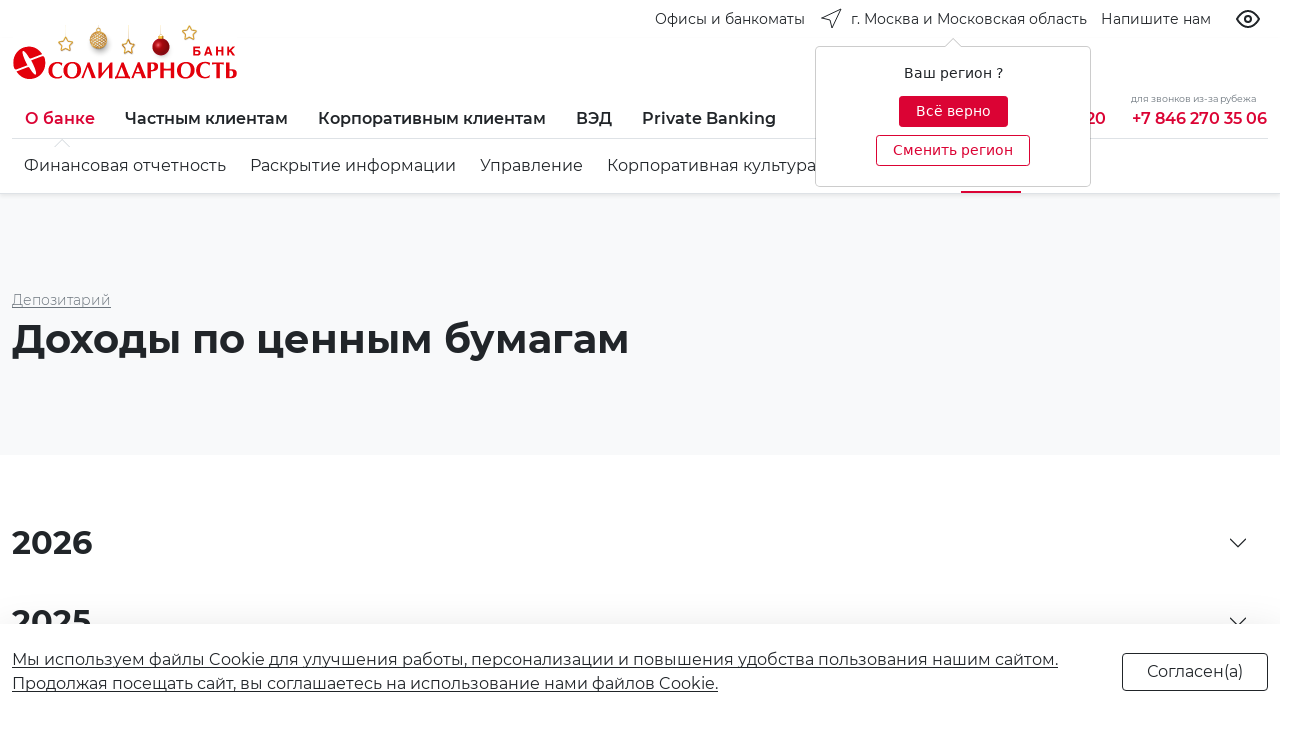

--- FILE ---
content_type: text/html; charset=UTF-8
request_url: https://solid.ru/about/depository/revenue/?i_area=900
body_size: 69536
content:
<!doctype html>
<html lang="ru" class="i_html i_html--is_base no-js i_site--s2">
<head>
<title>Доходы по ценным бумагам</title>


	<meta http-equiv="Content-Type" content="text/html; charset=UTF-8" />
<script type="text/javascript" data-skip-moving="true">(function(w, d, n) {var cl = "bx-core";var ht = d.documentElement;var htc = ht ? ht.className : undefined;if (htc === undefined || htc.indexOf(cl) !== -1){return;}var ua = n.userAgent;if (/(iPad;)|(iPhone;)/i.test(ua)){cl += " bx-ios";}else if (/Windows/i.test(ua)){cl += ' bx-win';}else if (/Macintosh/i.test(ua)){cl += " bx-mac";}else if (/Linux/i.test(ua) && !/Android/i.test(ua)){cl += " bx-linux";}else if (/Android/i.test(ua)){cl += " bx-android";}cl += (/(ipad|iphone|android|mobile|touch)/i.test(ua) ? " bx-touch" : " bx-no-touch");cl += w.devicePixelRatio && w.devicePixelRatio >= 2? " bx-retina": " bx-no-retina";var ieVersion = -1;if (/AppleWebKit/.test(ua)){cl += " bx-chrome";}else if (/Opera/.test(ua)){cl += " bx-opera";}else if (/Firefox/.test(ua)){cl += " bx-firefox";}ht.className = htc ? htc + " " + cl : cl;})(window, document, navigator);</script>


<link href="/bitrix/js/ui/design-tokens/dist/ui.design-tokens.min.css?170055222822029" type="text/css"  rel="stylesheet" />
<link href="/bitrix/js/ui/fonts/opensans/ui.font.opensans.min.css?17005521422320" type="text/css"  rel="stylesheet" />
<link href="/bitrix/js/main/popup/dist/main.popup.bundle.min.css?170055226526598" type="text/css"  rel="stylesheet" />
<link href="/local/templates/i_000/components/bitrix/news.list/accordion_detail/style.css?1626256213150" type="text/css"  rel="stylesheet" />
<link href="/local/fonts/montserrat/font.css?16150239439912" type="text/css"  data-template-style="true"  rel="stylesheet" />
<link href="/local/vendors/suggestions-jquery@19.4.2/dist/css/suggestions.min.css?16470003209621" type="text/css"  data-template-style="true"  rel="stylesheet" />
<link href="/local/vendors/animate-css/animate.min.css?161502394055222" type="text/css"  data-template-style="true"  rel="stylesheet" />
<link href="/local/vendors/flag-icon-css/css/flag-icon.min.css?158622564433818" type="text/css"  data-template-style="true"  rel="stylesheet" />
<link href="/local/vendors/owl-carousel-2.3.4/dist/assets/owl.carousel.min.css?15242305303351" type="text/css"  data-template-style="true"  rel="stylesheet" />
<link href="/local/vendors/owl-carousel-2.3.4/dist/assets/owl.theme.default.min.css?15242305301013" type="text/css"  data-template-style="true"  rel="stylesheet" />
<link href="/local/vendors/swiper-6.4.11/swiper-bundle.min.css?49916250013920" type="text/css"  data-template-style="true"  rel="stylesheet" />
<link href="/local/vendors/bootstrap-5.0.0-beta3/dist/css/bootstrap.min.css?1616516814154875" type="text/css"  data-template-style="true"  rel="stylesheet" />
<link href="/local/vendors/gijgo-1.9.13/dist/combined/css/gijgo.min.css?157701549043677" type="text/css"  data-template-style="true"  rel="stylesheet" />
<link href="/local/vendors/chosen-1.8.7/public/chosen-bootstrap.css?159093049613536" type="text/css"  data-template-style="true"  rel="stylesheet" />
<link href="/local/vendors/ion.rangeSlider/css/ion.rangeSlider.min.css?162573213311084" type="text/css"  data-template-style="true"  rel="stylesheet" />
<link href="/local/templates/i_000/styles/bundle_app.css?1632834099407707" type="text/css"  data-template-style="true"  rel="stylesheet" />
<link href="/local/vendors/bvi/dist/css/i_bvi.css?166616796186420" type="text/css"  data-template-style="true"  rel="stylesheet" />
<link href="/local/templates/i_000/components/bitrix/menu/i_gen_toggle/style.min.css?1618918974490" type="text/css"  data-template-style="true"  rel="stylesheet" />
<link href="/local/templates/i_000/components/bitrix/menu/i_sub_toggle/style.min.css?1618638979490" type="text/css"  data-template-style="true"  rel="stylesheet" />
<link href="/local/templates/i_000/components/bitrix/menu/i_sub/style.min.css?1618638979490" type="text/css"  data-template-style="true"  rel="stylesheet" />
<link href="/local/templates/i_000/components/bitrix/menu/i_btn/style.min.css?1618638979490" type="text/css"  data-template-style="true"  rel="stylesheet" />
<link href="/local/templates/i_000/components/bitrix/main.userconsent.request/i/user_consent.min.css?16177010243628" type="text/css"  data-template-style="true"  rel="stylesheet" />
<link href="/local/templates/i_000/styles.css?1744113701922" type="text/css"  data-template-style="true"  rel="stylesheet" />
<link href="/local/templates/i_000/template_styles.css?175335763427170" type="text/css"  data-template-style="true"  rel="stylesheet" />







<link rel="canonical" href="https://solid.ru/" />
<meta name="viewport" content="width=device-width, initial-scale=1">
<meta name="theme-color" content="#DB0334">
<script data-skip-moving="true" src="/local/vendors/modernizr-3.6.0.min.js"></script>
<script data-skip-moving="true" src="/local/vendors/jquery-3.6.0.min.js"></script>



<link rel="icon" type="image/svg+xml" href="/favicon.svg">
<link rel="icon" type="image/png" href="/favicon.png">

<meta property="og:site_name" content="" />
<meta property="og:title" content="Доходы по ценным бумагам" />
<meta property="og:url" content="https://solid.ru/about/depository/revenue/index.php?i_area=900" />
<meta property="og:type" content="website" />
<meta property="og:locale" content="ru_RU" />
<meta property="og:description" content="Доходы по ценным бумагам" />
<meta property="og:image" content="https://solid.ru/logo.png" />
<link rel="image_src" href="https://solid.ru/logo.png">





	<style>.i_site--s1 .i_w__2 .dropdown { display:none !important; }</style>

<!-- Top.Mail.Ru counter -->
<script data-skip-moving="true">
var _tmr = window._tmr || (window._tmr = []);
_tmr.push({id: "3629770", type: "pageView", start: (new Date()).getTime()});
(function (d, w, id) {
  if (d.getElementById(id)) return;
  var ts = d.createElement("script"); ts.type = "text/javascript"; ts.async = true; ts.id = id;
  ts.src = "https://top-fwz1.mail.ru/js/code.js";
  var f = function () {var s = d.getElementsByTagName("script")[0]; s.parentNode.insertBefore(ts, s);};
  if (w.opera == "[object Opera]") { d.addEventListener("DOMContentLoaded", f, false); } else { f(); }
})(document, window, "tmr-code");
</script>
<noscript><div><img src="https://top-fwz1.mail.ru/counter?id=3629770;js=na" style="position:absolute;left:-9999px;" alt="Top.Mail.Ru" /></div></noscript>
<!-- /Top.Mail.Ru counter -->
</head>
<body class="i_body i_body--a i_ff--montserrat">
<div id="i_body" style="height:0;line-height:0;"></div>
<div class="i_wrap">
    <div class="i_wrap__1">
        <div class="i_wrap__h">
            <!--[ head-->
            <!--***-->
            <div class="bg-white">
                <div class="container-fluid i_max-w_xxxl">
                    <div class="i_w__2">
    <div class="d-flex flex-nowrap align-items-center _align-items-start _justify-content-start justify-content-end _py-2">

        <a href="/offices/?arrFilter_pf%5BTYPE%5D=83&set_filter=Фильтр&set_filter=Y" class="d-none d-md-flex btn i_link--dark_accent">
            <span class="d-none d-md-flex text-nowrap ps-2 _fw-light fs-small lh-24">Офисы и банкоматы</span>
        </a>

        





<div class="dropdown me-auto me-sm-0">
	<button class="d-flex btn i_link--dark_accent ps-0 pe-0" type="button" id="dropdown_location" data-bs-toggle="dropdown" aria-expanded="false">
		<i class="d-none d-lg-flex pe-2"><svg class="" xmlns="http://www.w3.org/2000/svg" width="24" height="24" viewBox="0 0 24 24" fill="none" stroke="currentColor" stroke-width="1" stroke-linecap="round" stroke-linejoin="round" class="feather feather-navigation"><polygon points="3 11 22 2 13 21 11 13 3 11"></polygon></svg></i>
		<span class="d-flex text-nowrap _fw-light fs-small lh-24">г. Москва и Московская область</span>
	</button>
	<div class="dropdown-menu border-0 shadow" aria-labelledby="dropdown_location">
		<ul class="list-group list-unstyled py-2 py-lg-0">
			 <li><a class="d-flex dropdown-item" href="?i_location=i-RU-SAM">Самарская область</a></li><li><a class="d-flex dropdown-item _active text-accent _d-none" href="?i_location=i-RU-MOS">г. Москва и Московская область</a></li><li><a class="d-flex dropdown-item" href="?i_location=i-RU-LEN">г. Санкт-Петербург</a></li><li><a class="d-flex dropdown-item" href="?i_location=i-RU-IRK">Иркутская область</a></li><li><a class="d-flex dropdown-item" href="?i_location=i-RU-PRI">Приморский край</a></li>		</ul>
	</div>
	<div class="text-center"><div id="useloc" tabindex="0" class="" role="button" data-bs-toggle="popover" data-bs-placement="bottom" data-bs-trigger="manual" data-bs-html="true" title='' data-bs-content='<div class="text-center pb-2">Ваш регион ?</div><div class="text-center"><a class="btn btn-sm btn-accent d-inline-block my-1 pb-1 px-3" id="loc-hide" href="#">Всё верно</a> <a class="btn btn-sm btn-outline-accent d-inline-block my-1 pb-1 px-3" id="loc-change" href="#">Сменить регион</a></div>'></div></div>
</div>

        <!--<a href="tel:88007009220" class="d-flex btn i_link--secondary_accent pe-0 ps-0">
            <i class="d-flex d-xxl-none"><svg class="" xmlns="http://www.w3.org/2000/svg" width="24" height="24" viewBox="0 0 24 24" fill="none" stroke="currentColor" stroke-width="1" stroke-linecap="round" stroke-linejoin="round" class="feather feather-phone"><path d="M22 16.92v3a2 2 0 0 1-2.18 2 19.79 19.79 0 0 1-8.63-3.07 19.5 19.5 0 0 1-6-6 19.79 19.79 0 0 1-3.07-8.67A2 2 0 0 1 4.11 2h3a2 2 0 0 1 2 1.72 12.84 12.84 0 0 0 .7 2.81 2 2 0 0 1-.45 2.11L8.09 9.91a16 16 0 0 0 6 6l1.27-1.27a2 2 0 0 1 2.11-.45 12.84 12.84 0 0 0 2.81.7A2 2 0 0 1 22 16.92z"></path></svg></i>
            <span class="text-nowrap d-none d-xxl-flex _fw-light fs-small lh-24">8 800 700 92 20</span>
        </a>-->

        <a href="/mail/" class="btn i_link--dark_accent pe-0 d-none d-md-flex">
            <span class="text-nowrap fs-small lh-24">Напишите нам</span>
        </a>

		<button type="button" class="btn btn-outline-dark border-0 ms-3 px-2 bvi-open"><i data-feather="eye"></i></button>
	<a href="#" data-bvi="close" class="btn btn-outline-dark ms-3 px-2 bvi-link"><i class="align-self-center" data-feather="eye-off"></i></a>
	
		
        <!--
        <button
            class="d-flex btn i_link--secondary_accent"
            type="button"
            role="button"
            tabindex="0"
            data-bs-toggle="popover"
            data-bs-html="true"
            data-bs-placement="bottom"
            data-bs-trigger="click"
            data-bs-content='<div class=""><a class="d-block" href="#">RU</a><a class="d-block" href="#">CN</a><a class="d-block" href="#">VN</a></div>'
            >
            <i class="d-flex"><svg class="" xmlns="http://www.w3.org/2000/svg" width="24" height="24" viewBox="0 0 24 24" fill="none" stroke="currentColor" stroke-width="1" stroke-linecap="round" stroke-linejoin="round" class="feather feather-globe"><circle cx="12" cy="12" r="10"></circle><line x1="2" y1="12" x2="22" y2="12"></line><path d="M12 2a15.3 15.3 0 0 1 4 10 15.3 15.3 0 0 1-4 10 15.3 15.3 0 0 1-4-10 15.3 15.3 0 0 1 4-10z"></path></svg></i>
            <span class="d-flex text-nowrap d-none _fw-light fs-small lh-24">Язык</span>
        </button>

        <a href="/search/" class="d-flex btn i_link--secondary_accent pe-0">
            <i class="d-flex"><svg xmlns="http://www.w3.org/2000/svg" width="24" height="24" viewBox="0 0 24 24" fill="none" stroke="currentColor" stroke-width="1" stroke-linecap="round" stroke-linejoin="round" class="feather feather-search"><circle cx="11" cy="11" r="8"></circle><line x1="21" y1="21" x2="16.65" y2="16.65"></line></svg></i>
            <span class="d-flex text-nowrap d-none _fw-light fs-small lh-24">Поиск</span>
        </a>
        -->

    </div>
</div>
                </div>
            </div>
            <!--head ]-->
        </div>
        <div class="i_wrap__b">
            <!--body-->
<div class="position-sticky top-0 i_wrap__st1">

    <div class="position-relative bg-white shadow-sm pt-2 border-bottom ">

        <div>
            <div class="container-fluid i_max-w_xxxl">
                <div style="z-index:15;position:relative;" class="bg-white row gx-3 gx-md-4 align-items-center _align-items-start _align-items-end _justify-content-center">
                    <div class="col-auto _alert-success">
                        <div class="py-2 w-100 position-relative">


				<a href="/" class="btn i_link--accent px-0">
				<div class="i_logo">
					<i class="i_logo__full"><img src="/local/templates/i_000/images/2026ny2.png" /></i>
				</div>
			</a>
		<style>
			.i_logo__full img { max-width:100%; margin-top:0; }
		</style>
	
                        </div>
                    </div>
                    <div class="col d-flex flex-nowrap _alert-info">
                        <div class="me-auto">
                            

	<div class="d-flex align-items-center">
								<div class="_d-lg-none">
				<a class="fw-600 d-flex align-items-center btn i_link--accent i_item--active rounded-0 _text-nowrap active pe-0 pe-sm-3
												 i_item--arrow"
																																																			data-i-toggle="slide"	href="#nav-7"					>

					<i class="d-flex d-md-none me-1"><svg xmlns="http://www.w3.org/2000/svg" width="20" height="20" viewBox="0 0 24 24" fill="none" stroke="currentColor" stroke-width="1.5" stroke-linecap="round" stroke-linejoin="round" class="feather feather-chevron-right"><polyline points="9 18 15 12 9 6"></polyline></svg></i>
					<i class="d-none d-md-flex d-lg-none me-1"><svg xmlns="http://www.w3.org/2000/svg" width="24" height="24" viewBox="0 0 24 24" fill="none" stroke="currentColor" stroke-width="1.5" stroke-linecap="round" stroke-linejoin="round" class="feather feather-chevron-right"><polyline points="9 18 15 12 9 6"></polyline></svg></i>

											<span class="text-nowrap lh-24 d-flex d-sm-none fs-small">О банке</span>
						<span class="text-nowrap lh-24 d-none d-sm-flex">О банке</span>
									</a>
			</div>
										<div class="">
				<a class="fw-600 d-none d-lg-flex align-items-center btn i_link--dark_accent rounded-0 text-nowrap pe-0 pe-sm-3" href="/retail/">
					<span>Частным клиентам</span>
				</a>
			</div>
										<div class="">
				<a class="fw-600 d-none d-lg-flex align-items-center btn i_link--dark_accent rounded-0 text-nowrap pe-0 pe-sm-3" href="/business/">
					<span>Корпоративным клиентам</span>
				</a>
			</div>
										<div class="">
				<a class="fw-600 d-none d-lg-flex align-items-center btn i_link--dark_accent rounded-0 text-nowrap pe-0 pe-sm-3" href="/fea/">
					<span>ВЭД</span>
				</a>
			</div>
										<div class="">
				<a class="fw-600 d-none d-lg-flex align-items-center btn i_link--dark_accent rounded-0 text-nowrap pe-0 pe-sm-3" href="/private/">
					<span>Private Banking</span>
				</a>
			</div>
			</div>

                        </div>
                        <div>
                            <div class="d-none d-sm-flex flex-nowrap align-items-center">

<span class="position-relative h-100">
<div class="i_lh--100 text-nowrap d-none d-lg-flex text-muted position-absolute w-100 text-end" style="margin-top:-10px;"><small><small><small><small>бесплатно из России</small></small></small></small></div>
<a href="tel:88007009220" class="d-flex btn i_link--accent px-0">
<i style="margin-top:0px;" class="d-lg-none" data-feather="phone" stroke-width="1.625" width="20" height="20" viewbox="0 0 24 24"></i>
<span class="text-nowrap d-none d-lg-flex fw-600">8 800 700 92 20</span>
</a>
</span>

<span class="position-relative h-100">
<div class="ms-4 i_lh--100 text-nowrap d-none d-xl-flex text-muted position-absolute w-100 text-end" style="margin-top:-10px;"><small><small><small><small>для звонков из-за рубежа</small></small></small></small></div>
<a href="tel: +78462703506" class="d-md-none d-xl-flex btn i_link--accent px-0 ms-4">
<span class="text-nowrap fw-600">+7 846 270 35 06</span>
</a>
<span>




 
 





    <div class="d-none _d-md-block">
                        <a href="https://online.solid.ru/" target="_blank" class="fw-600 btn i_link--dark_accent d-flex px-md-0 ms-3">
            <span class="d-none d-xl-block me-2 text-nowrap">Интернет банк</span>
            
        </a>
            </div>
    
</span></span></div>                        </div>
                        <div class="_d-none">
                            <a href="#nav-0" data-i-toggle="slide" class="d-flex d-lg-none btn i_link--dark_accent i_this px-0 ms-sm-2">
                                <i style="margin-top:-2px;" class="_i_this__0" data-feather="menu" stroke-width="1.5"></i>
                                <i style="margin-top:-2px;" class="_i_this__1 d-none" data-feather="chevron-down" stroke-width="1.5"></i>
                            </a>
                                                    </div>
                    </div>
                </div>
            </div>
        </div>
        <div class="overflow-hidden">
            <div class="container-fluid i_max-w_xxxl">
                <div style="z-index:14;position:relative;" class="i_w__4 _collapse">
                    <div class="row gx-3 gx-md-4 align-items-center _align-items-start _align-items-end _justify-content-center">

                            
<div class="col-12"><div class="border-top"></div></div>
<div class="col-12 d-flex align-items-center flex-nowrap">
<div class="d-flex i_scroll--x i_ctrl--slide py-2 w-100">
		
									<a
					class="
					d-flex text-nowrap btn border-start-0 border-end-0 i_link--dark_accent
										"
					data-i-item="x"
					data-i-toggle="slide"
					href="#nav-1"
										>
										<span>Финансовая отчетность</span>
				</a>
					
		
									<a
					class="
					d-flex text-nowrap btn border-start-0 border-end-0 i_link--dark_accent
										"
					data-i-item="x"
					data-i-toggle="slide"
					href="#nav-2"
										>
										<span>Раскрытие информации</span>
				</a>
					
		
									<a
					class="
					d-flex text-nowrap btn border-start-0 border-end-0 i_link--dark_accent
										"
					data-i-item="x"
					data-i-toggle="slide"
					href="#nav-3"
										>
										<span>Управление</span>
				</a>
					
		
									<a
					class="
					d-flex text-nowrap btn border-start-0 border-end-0 i_link--dark_accent
										"
					data-i-item="x"
					data-i-toggle="slide"
					href="#nav-4"
										>
										<span>Корпоративная культура</span>
				</a>
					
		
									<a
					class="
					d-flex text-nowrap btn border-start-0 border-end-0 i_link--dark_accent
										"
					data-i-item="x"
					data-i-toggle="slide"
					href="#nav-5"
										>
										<span>Пресс-центр</span>
				</a>
					
		
									<a
					class="
					d-flex text-nowrap btn border-start-0 border-end-0 i_link--accent
										i_item--line active
					"
					data-i-item="x"
					data-i-toggle="slide"
					href="#nav-7"
					>
					<span>Ещё</span>
									</a>
					
</div>
</div>

                            <!--<div class="d-flex flex-nowrap ms-auto py-2">
                                <button class="btn i_link--dark_accent d-none d-sm-flex ms-3 px-0">
                                    <span class="d-none d-xl-flex me-2 text-nowrap">Стать клиентом</span>
                                    <i class="d-flex"><svg xmlns="http://www.w3.org/2000/svg" width="24" height="24" viewBox="0 0 24 24" fill="none" stroke="currentColor" stroke-width="1" stroke-linecap="round" stroke-linejoin="round" class="feather feather-shopping-bag"><path d="M6 2L3 6v14a2 2 0 0 0 2 2h14a2 2 0 0 0 2-2V6l-3-4z"></path><line x1="3" y1="6" x2="21" y2="6"></line><path d="M16 10a4 4 0 0 1-8 0"></path></svg></i>
                                </button>
                            </div>-->

                    </div>
                </div>
            </div>
        </div>
        <div>
            <div class="container-fluid i_max-w_xxxl">
                <div class="row gx-3 gx-md-4 align-items-center align-items-start">
                    <div class="col-12 ms-auto bg-dark">
                        <div class="d-flex align-items-start justify-content-end" style="height:0;">
                        
	<button class="d-lg-none btn link-accent i_this mt-2 px-0" data-i-toggle="nav">
		<i class="i_this__0 d-none"><svg xmlns="http://www.w3.org/2000/svg" width="24" height="24" viewBox="0 0 24 24" fill="none" stroke="currentColor" stroke-width="1.5" stroke-linecap="round" stroke-linejoin="round" class="feather feather-menu"><line x1="3" y1="12" x2="21" y2="12"></line><line x1="3" y1="6" x2="21" y2="6"></line><line x1="3" y1="18" x2="21" y2="18"></line></svg></i>
		<i class="i_this__1"><svg xmlns="http://www.w3.org/2000/svg" width="24" height="24" viewBox="0 0 24 24" fill="none" stroke="currentColor" stroke-width="1.5" stroke-linecap="round" stroke-linejoin="round" class="feather feather-x"><line x1="18" y1="6" x2="6" y2="18"></line><line x1="6" y1="6" x2="18" y2="18"></line></svg></i>
	</button>
				
                        </div>
                    </div>
                </div>
            </div>
        </div>

    </div>
</div>
<!--*************************************************************************-->
<style>
.i_wrap__h > div {} /*при высоте > 0 дописать js*/
</style>

<div class="i_wrap__content _bvi-speech">
<section class="bg-light">
    <div class="py-5">
        <div class="my-5 container-fluid _max-w--xxl i_max-w_xxl">
<nav style="--bs-breadcrumb-divider: '&rarr;';" aria-label="breadcrumb" class="fs-sm fw-light my-0 mb-2 py-0 small"><ol class="breadcrumb my-0 py-0"><li class="breadcrumb-item my-0 py-0"><a a class="i_link--self i_link--secondary" href="/about/depository/" title="Депозитарий" itemprop="item">Депозитарий</a></li><li class="breadcrumb-item my-0 py-0 active d-none" aria-current="page"><span>Доходы по ценным бумагам</span></li></ol></nav>            <h1 class="lh-100 fw-700">Доходы по ценным бумагам</h1>
            <div class="lh-125 fw-300">
                <big></big>
            </div>
        </div>
    </div>
</section>
<section class="py-5">
<div class="container-fluid i_max-w--xxl">
 <div class="accordion accordion-flush" id="j">
	    <div class="accordion-item bg-transparent" id="bx_3218110189_12444">
        <div class="accordion-header ps-0">
            <button
		class="accordion-button collapsed ps-0 _i_link--self i_link--dark_accent"
		data-bs-toggle="collapse"
		data-bs-target="#j_bx_3218110189_12444"
		aria-expanded="false"
		aria-controls="j_bx_3218110189_12444"
		>
		<strong class="fs-2">
                2026		</strong>
            </button>
        </div>
        <div
	class="accordion-collapse collapse"
	data-bs-parent="#j"
	id="j_bx_3218110189_12444"
	aria-labelledby="j_bx_3218110189_12444"
	>
            <div class="accordion-body px-0 pt-0">
                <p>
 <b><span style="color: #365f91;"></span></b>
</p>
<div>
	<b>ис20260116-00008</b><b> </b><b> </b><br>
	<b> </b><b>от 16.01.2026</b> <br>
	НКО АО НРД для акционеров ПАО "Мосэнерго" предоставлена информация о рекомендациях Совета директоров (Наблюдательного совета) эмитента Внеочередному общему собранию акционеров Общества принять решение о выплате дивидендов по результатам 12 месяцев 2024 года в денежной форме в размере 0.22606373615 руб. на одну обыкновенную акцию и порядке их выплаты. Дата, на которую определяются лица, имеющие право на получение дивидендов 03.03.2026. <br>
	 Получить информацию Депонент или его уполномоченное лицо могут лично в Депозитарии или по электронной почте (в случае наличия информации об адресе электронной почты в анкете Депонента) по запросу на электронную почту Депозитария&nbsp;<a href="mailto:depo@solid.ru">depo@solid.ru</a>. <br>
	<br>
	<b>ис20260116-00006 </b><b> </b><br>
	<b> </b><b>от 16.01.2026</b> <br>
	Перечислены купонный доход (5.70 руб. на 1 ценную бумагу) и сумма частичного досрочного погашения основного долга (125.00 руб. на 1 ценную бумагу) по облигациям АО ХК "Новотранс" (рег. номер 4B02-02-12414-F-001P). Дата фиксации 14.01.2026.
</div>
<p style="background: white;">
	<span style="color: #616365; background: white;"></span>
</p>            </div>
        </div>
    </div>
	    <div class="accordion-item bg-transparent" id="bx_3218110189_12215">
        <div class="accordion-header ps-0">
            <button
		class="accordion-button collapsed ps-0 _i_link--self i_link--dark_accent"
		data-bs-toggle="collapse"
		data-bs-target="#j_bx_3218110189_12215"
		aria-expanded="false"
		aria-controls="j_bx_3218110189_12215"
		>
		<strong class="fs-2">
                2025		</strong>
            </button>
        </div>
        <div
	class="accordion-collapse collapse"
	data-bs-parent="#j"
	id="j_bx_3218110189_12215"
	aria-labelledby="j_bx_3218110189_12215"
	>
            <div class="accordion-body px-0 pt-0">
                <p>
</p>
<div>
	<p></p><div><p></p><p></p><b><p></p><p></p><p></p><p></p><p></p><p></p></b><b><p></p><p></p></b><b><p></p><p></p><p></p><p></p><p></p></b><b><p></p><div>ис20251229-00006

<br>от 29.12.2025

<br></div></b><div>НКО АО НРД для акционеров ПАО "НК "Роснефть"
предоставлена информация о принятии Внеочередным общим собранием акционеров
Общества решения о выплате дивидендов по результатам 9 месяцев 2025 года в
денежной форме в размере 11.56 руб. на одну обыкновенную акцию. Дата, на
которую определяются лица, имеющие право на получение дивидендов 12.01.2026.

<br>Получить информацию Депонент или его уполномоченное лицо
могут лично в Депозитарии или по электронной почте (в случае наличия информации
об адресе электронной почты в анкете Депонента) по запросу на электронную почту
Депозитария&nbsp;<a href="mailto:depo@solid.ru">depo@solid.ru</a>.</div><b><div><br>ис20251229-00003

<br>от 29.12.2025

<br></div></b><div>НКО АО НРД для акционеров ПАО "Татнефть" им. В.Д.
Шашина предоставлена информация о принятии Внеочередным общим собранием
акционеров Общества решения о выплате дивидендов по результатам 9 месяцев 2025
года в денежной форме в размере: 8.13 руб. на одну привилегированную акцию,
8.13 руб. на одну обыкновенную акцию. Дата, на которую определяются лица,
имеющие право на получение дивидендов 11.01.2026.

<br>Получить информацию Депонент или его уполномоченное лицо
могут лично в Депозитарии или по электронной почте (в случае наличия информации
об адресе электронной почты в анкете Депонента) по запросу на электронную почту
Депозитария&nbsp;<a href="mailto:depo@solid.ru">depo@solid.ru</a>.<br></div><b> 

ис20251223-00002

<br>от 23.12.2025

<br> 

</b>НКО АО НРД для акционеров ПАО
"Акрон" предоставлена информация о частичном исполнении эмитентом
обязанности по выплате объявленных дивидендов за 9 месяцев 2025 года по акциям
в денежной форме. Причины исполнения обязательства не в полном объеме: срок
выплаты дивидендов другим зарегистрированным в реестре акционеров лицам не
наступил. Дата, на которую определяются лица, имеющие право на получение
дивидендов 09.12.2025.

<br>Получить информацию Депонент или его уполномоченное лицо
могут лично в Депозитарии или по электронной почте (в случае наличия информации
об адресе электронной почты в анкете Депонента) по запросу на электронную почту
Депозитария&nbsp;<a href="mailto:depo@solid.ru">depo@solid.ru</a>.<br><b><br>ис20251217-00001

<br>от 17.12.2025

<br></b><div>НКО АО НРД для акционеров ПАО
"МТС" предоставлена информация об окончании 22.06.2025 г. срока
обращения акционеров ПАО "МТС" с требованием о выплате
невостребованных дивидендов по акциям ПАО "МТС" &nbsp;за 2021 год.

<br>Получить информацию Депонент или его уполномоченное лицо
могут лично в Депозитарии или по электронной почте (в случае наличия информации
об адресе электронной почты в анкете Депонента) по запросу на электронную почту
Депозитария&nbsp;<a href="mailto:depo@solid.ru">depo@solid.ru</a>.</div><b><div><br>ис20251216-00003

<br>от 16.12.2025

<br></div></b><div>Перечислены дивиденды за 9 месяцев 2025 г. по акциям ПАО
"Акрон" (рег. номер 1-03-00207-A). Размер выплаты на одну
обыкновенную акцию 189 руб. Дата, на которую определяются лица, имеющие право
на получение дивидендов 09.12.2025.<br></div><b><div></div></b><b>ис20251203-00005

<br>от 03.12.2025

<br></b>НКО АО НРД для акционеров ПАО
"Акрон" предоставлена информация о принятии Внеочередным общим
собранием акционеров Общества решения о выплате дивидендов по результатам 9
месяцев 2025 года в денежной форме в размере 189 руб. на одну обыкновенную
акцию. Дата, на которую определяются лица, имеющие право на получение
дивидендов 09.12.2025.

<br>Получить информацию Депонент или его уполномоченное лицо
могут лично в Депозитарии или по электронной почте (в случае наличия информации
об адресе электронной почты в анкете Депонента) по запросу на электронную почту
Депозитария&nbsp;<a href="mailto:depo@solid.ru">depo@solid.ru</a>.<br><b><br></b><b>ис20251121-00005

<br>от 21.11.2025

<br> 

</b>НКО АО НРД для акционеров ПАО
"НК "Роснефть" предоставлена информация о рекомендациях Совета
директоров (Наблюдательного совета) эмитента Внеочередному общему собранию
акционеров Общества принять решение о выплате дивидендов по результатам 9
месяцев 2025 года в денежной форме в размере 11.56 руб. на одну обыкновенную
акцию и порядке их выплаты. Дата, на которую определяются лица, имеющие право
на получение дивидендов 12.01.2026.

<br>Получить информацию Депонент или его уполномоченное лицо
могут лично в Депозитарии или по электронной почте (в случае наличия информации
об адресе электронной почты в анкете Депонента) по запросу на электронную почту
Депозитария&nbsp;<a href="mailto:depo@solid.ru">depo@solid.ru</a>.<b><br></b><b><br>ис20251121-00003

<br>от 21.11.2025

<br></b><div>Перечислены дивиденды за 2024 год по
акциям ПАО "ОГК-2". Размер выплаты на одну обыкновенную акцию
0.0598167018 руб. Дата, на которую определяются лица, имеющие право на
получение дивидендов 05.11.2025.</div><b><div><br>ис20251120-00003

<br>от 20.11.2025

<br></div></b><div>НКО АО НРД для акционеров ПАО
"Самараэнерго" предоставлена информация об исполнении эмитентом
обязанности по выплате объявленных дивидендов из нераспределенной прибыли
прошлых лет по акциям в денежной форме зарегистрированным в реестре акционеров
держателям акций. Дата, на которую определяются лица, имеющие право на
получение дивидендов 15.10.2025.

<br>Получить информацию Депонент или его уполномоченное лицо
могут лично в Депозитарии или по электронной почте (в случае наличия информации
об адресе электронной почты в анкете Депонента) по запросу на электронную почту
Депозитария&nbsp;<a href="mailto:depo@solid.ru">depo@solid.ru</a>.</div><b><div><br>ис20251120-00002

<br>от 20.11.2025

<br></div></b><div>НКО АО НРД для акционеров ПАО
"ОГК-2" предоставлена информация о частичном исполнении эмитентом
обязанности по выплате объявленных дивидендов за 2024 год по акциям в денежной
форме. Причины исполнения обязательства не в полном объеме: ненадлежащее
исполнение лицами, имеющими право на получение дивидендов, обязанности по
предоставлению эмитенту и/или номинальному держателю своих банковских
реквизитов; срок выплаты дивидендов другим зарегистрированным в реестре
акционеров лицам не наступил. Дата, на которую определяются лица, имеющие право
на получение дивидендов 05.11.2025.

<br>Получить информацию Депонент или его уполномоченное лицо
могут лично в Депозитарии или по электронной почте (в случае наличия информации
об адресе электронной почты в анкете Депонента) по запросу на электронную почту
Депозитария&nbsp;<a href="mailto:depo@solid.ru">depo@solid.ru</a>.</div><b><div><br>ис20251119-00003

<br>от 19.11.2025

<br></div></b><div>НКО АО НРД для акционеров ПАО
"Татнефть" им. В.Д. Шашина предоставлена измененная
(скорректированная) информация об исполнении эмитентом обязанности по выплате
объявленных дивидендов за 6 месяцев 2025 года по акциям в денежной форме.
Дивиденды выплачены не в полном объеме, в связи с ненадлежащим исполнением
лицами, имеющими право на получение дивидендов, обязанности по предоставлению
эмитенту и/или номинальному держателю своих банковских реквизитов. Дата, на
которую определяются лица, имеющие право на получение дивидендов 14.10.2025.

<br>Получить информацию Депонент или его уполномоченное лицо
могут лично в Депозитарии или по электронной почте (в случае наличия информации
об адресе электронной почты в анкете Депонента) по запросу на электронную почту
Депозитария&nbsp;<a href="mailto:depo@solid.ru">depo@solid.ru</a>.</div><b><div><br>ис20251117-00002

<br>от 17.11.2025

<br></div></b><div>НКО АО НРД для акционеров ПАО
"Татнефть" им. В.Д. Шашина предоставлена информация о рекомендациях
Совета директоров (Наблюдательного совета) эмитента Внеочередному общему
собранию&nbsp; акционеров Общества принять
решение о выплате дивидендов по результатам 9 месяцев 2025 года в денежной
форме в размере: 

<br>22.48 руб. (в том числе дивиденд,
объявленный по результатам 6 месяцев 2025 года, в размере 14.35 руб.) на одну
привилегированную акцию;

<br>22.48 руб. (в том числе дивиденд,
объявленный по результатам 6 месяцев 2025 года, в размере 14.35 руб.) на одну
обыкновенную акцию. 

<br>Дата, на которую определяются лица,
имеющие право на получение дивидендов 11.01.2026.

<br>Получить информацию Депонент или его уполномоченное лицо
могут лично в Депозитарии или по электронной почте (в случае наличия информации
об адресе электронной почты в анкете Депонента) по запросу на электронную почту
Депозитария&nbsp;<a href="mailto:depo@solid.ru">depo@solid.ru</a>.<br></div><b><div></div></b><b>ис20251106-00010</b><b>

</b><br><b>от 06.11.2025</b>

<br> 

НКО АО НРД для акционеров ПАО "Акрон" предоставлена
информация о рекомендациях Совета директоров (Наблюдательного совета) эмитента
Внеочередному общему собранию&nbsp; акционеров
Общества принять решение о выплате дивидендов по результатам 9 месяцев 2025
года в денежной форме в размере 189 руб. на одну обыкновенную акцию и порядке
их выплаты. Дата, на которую определяются лица, имеющие право на получение
дивидендов 09.12.2025.

<br>Получить информацию Депонент или его уполномоченное лицо
могут лично в Депозитарии или по электронной почте (в случае наличия информации
об адресе электронной почты в анкете Депонента) по запросу на электронную почту
Депозитария&nbsp;<a href="mailto:depo@solid.ru">depo@solid.ru</a>.

<br><br></div><div><b>ис20251031-00002</b><b>

</b><br><b>от 31.10.2025</b>

<br> 

Перечислены дивиденды из нераспределенной прибыли
прошлых лет по акциям ПАО "Самараэнерго". Размер выплаты на одну
обыкновенную акцию 0.234 руб., на одну привилегированную акцию 0.234 руб. Дата,
на которую определяются лица, имеющие право на получение дивидендов 15.10.2025.

<br> 

 

<br><b>ис20251030-00002</b><b>

</b><br><b>от 30.10.2025</b>

<br> 

Перечислены дивиденды по акциям ПАО
"Татнефть" им. В.Д. Шашина за 6 месяцев 2025 года (рег. номер
2-03-00161-А). Размер выплаты на одну привилегированную акцию 14.35 руб. Дата,
на которую определяются лица, имеющие право на получение дивидендов 14.10.2025.

<br><br></div><div><b>ис20251029-00002</b><b>

</b><br><b>от 29.10.2025</b>

<br> 

НКО АО НРД для акционеров ПАО
"Татнефть" им. В.Д. Шашина предоставлена информация об исполнении
эмитентом обязанности по выплате дивидендов за 6 месяцев 2025 года номинальным
держателям.

<br>Дата, на которую определяются лица,
имеющие право на получение дивидендов 14.10.2025.

<br>Получить информацию Депонент или его уполномоченное лицо
могут лично в Депозитарии или по электронной почте (в случае наличия информации
об адресе электронной почты в анкете Депонента) по запросу на электронную почту
Депозитария&nbsp;<a href="mailto:depo@solid.ru">depo@solid.ru</a>.

<br><br></div><div><b>ис20251029-00001</b><b>

</b><br><b>от 29.10.2025</b>

<br> 

НКО АО НРД для акционеров ПАО "Самараэнерго"
предоставлена информация об исполнении эмитентом обязанности по выплате
дивидендов из нераспределенной прибыли прошлых лет номинальному держателю и
являющемуся профессиональным участником рынка ценных бумаг доверительному
управляющему, которые зарегистрированы в реестре акционеров Эмитента. Дата, на
которую определяются лица, имеющие право на получение дивидендов 15.10.2025.

<br>Получить информацию Депонент или его уполномоченное лицо
могут лично в Депозитарии или по электронной почте (в случае наличия информации
об адресе электронной почты в анкете Депонента) по запросу на электронную почту
Депозитария&nbsp;<a href="mailto:depo@solid.ru">depo@solid.ru</a>.

<br><br></div><b>ис20251024-00003</b><b>

</b><br><b>от 24.10.2025</b>

<br> 

НКО АО НРД для акционеров ПАО "Т
Плюс" предоставлена информация&nbsp; об
исполнении (о частичном исполнении) эмитентом обязанности по выплате
объявленных дивидендов по акциям за полугодие 2025 года номинальным держателям
и доверительным&nbsp; управляющим (профессиональным
участникам рынка ценных бумаг), которые зарегистрированы в реестре акционеров.
Причины исполнения обязанности не в полном объеме: отсутствие банковских
реквизитов у отдельных профессиональных участников рынка ценных бумаг и иные не
зависящие от эмитента причины.&nbsp; Дата, на
которую определяются лица, имеющие право на получение дивидендов 11.10.2025.

<br>Получить информацию Депонент или его уполномоченное лицо
могут лично в Депозитарии или по электронной почте (в случае наличия информации
об адресе электронной почты в анкете Депонента) по запросу на электронную почту
Депозитария&nbsp;<a href="mailto:depo@solid.ru">depo@solid.ru</a>.<br><b><br>ис20251022-00002

<br>от 22.10.2025

<br></b>НКО АО НРД для акционеров ПАО "ОГК-2" предоставлена
информация о принятии Внеочередным общим собранием акционеров Общества решения
о выплате дивидендов по результатам 2024 года в денежной форме в размере
0.0598167018&nbsp; руб. на одну обыкновенную
акцию. Дата, на которую определяются лица, имеющие право на получение
дивидендов 05.11.2025.

<br>Получить информацию Депонент или его
уполномоченное лицо могут лично в Депозитарии или по электронной почте (в
случае наличия информации об адресе электронной почты в анкете Депонента) по
запросу на электронную почту Депозитария&nbsp;<a href="mailto:depo@solid.ru">depo@solid.ru</a>.<br><br><b>ис20251017-00003</b><br><b>от 17.10.2025</b>

<br> 

Перечислены дивиденды за полугодие
2025 года по акциям ПАО "Т Плюс". Размер выплаты на одну обыкновенную
акцию 0.10119855176289&nbsp; руб. Дата, на
которую определяются лица, имеющие право на получение дивидендов 11.10.2025.<br><br><b>ис20251016-00002</b><br><b>от 16.10.2025</b>

<br>Перечислены купонный доход (8.55 руб. на 1
ценную бумагу) и сумма частичного досрочного погашения основного долга (125.00
руб. на 1 ценную бумагу) по облигациям АО ХК "Новотранс" (рег.номер
4B02-02-12414-F-001P). Дата фиксации 15.10.2025.<br><br><b>ис20251006-00002</b><b>

</b><br><b>от 06.10.2025</b>

<br> 

НКО АО НРД для акционеров ПАО "Т Плюс" предоставлена
информация о принятии Внеочередным общим собранием акционеров Общества решения
о выплате дивидендов по результатам 6 месяцев 2025 года год по акциям в
денежной форме в размере 0.10119855176289&nbsp;
руб. на одну обыкновенную акцию. Дата, на которую определяются лица,
имеющие право на получение дивидендов 11.10.2025.

<br>Получить информацию Депонент или его
уполномоченное лицо могут лично в Депозитарии или по электронной почте (в
случае наличия информации об адресе электронной почты в анкете Депонента) по
запросу на электронную почту Депозитария&nbsp;<a href="mailto:depo@solid.ru">depo@solid.ru</a>.<br>

<br> 

<b>ис20251003-00002</b><b>

</b><br><b>от 03.10.2025</b>

<br> 

НКО АО НРД для акционеров ПАО "Самараэнерго"
предоставлена информация о принятии Годовым общим собранием акционеров Общества
решения о выплате дивидендов из нераспределенной прибыли прошлых лет (2021 г.,
2022 г.) по акциям Общества в размере 0.234 руб. на одну обыкновенную акцию
Общества и в размере 0.234 руб. на одну привилегированную акцию Общества. Дата,
на которую определяются лица, имеющие право на получение дивидендов 15.10.2025.

<br>Получить информацию Депонент или его
уполномоченное лицо могут лично в Депозитарии или по электронной почте (в
случае наличия информации об адресе электронной почты в анкете Депонента) по
запросу на электронную почту Депозитария&nbsp;<a href="mailto:depo@solid.ru">depo@solid.ru</a>.<br>

<br> 

<b>ис20250929-00002</b><b>

</b><br><b>от 29.09.2025</b>

<br> 

НКО АО НРД для акционеров ПАО "Татнефть" им.
В.Д. Шашина предоставлена информация о принятии Внеочередным общим собранием
акционеров Общества решения о выплате дивидендов по результатам 6 месяцев 2025
года в денежной форме в размере: 14.35 руб. на одну привилегированную акцию;
14.35 руб. на одну обыкновенную акцию и порядке их выплаты. Дата, на которую
определяются лица, имеющие право на получение дивидендов 14.10.2025.

<br>Получить информацию Депонент или его
уполномоченное лицо могут лично в Депозитарии или по электронной почте (в
случае наличия информации об адресе электронной почты в анкете Депонента) по
запросу на электронную почту Депозитария&nbsp;<a href="mailto:depo@solid.ru">depo@solid.ru</a>.<br>

<br> 

<b>ис20250918-00001</b><b>

</b><br><b>от 18.09.2025</b>

<br> 

НКО АО НРД для акционеров ПАО "Ростелеком" предоставлена
информация о частичном исполнении эмитентом обязанности по выплате объявленных
дивидендов за 2024 год по акциям в денежной форме. Дивиденды выплачены не в
полном объеме, в связи с ненадлежащим исполнением лицами, имеющими право на
получение дивидендов, обязанности по предоставлению эмитенту и/или номинальному
держателю своих банковских реквизитов.

<br>Получить информацию Депонент или его уполномоченное лицо
могут лично в Депозитарии или по электронной почте (в случае наличия информации
об адресе электронной почты в анкете Депонента) по запросу на электронную почту
Депозитария&nbsp;<a href="mailto:depo@solid.ru">depo@solid.ru</a>.<br>

<br> 

<b>ис20250916-00004</b><b>

</b><br><b>от 16.09.2025</b>

<br> 

НКО АО НРД для акционеров ПАО "ОГК-2" предоставлена
информация о рекомендациях Совета директоров (Наблюдательного совета) эмитента
Внеочередному общему собранию&nbsp; акционеров
Общества принять решение о выплате дивидендов по результатам 2024 года в
денежной форме в размере 0.0598167018&nbsp;
руб. на одну обыкновенную акцию и порядке их выплаты. Дата, на которую
определяются лица, имеющие право на получение дивидендов 05.11.2025.

<br>Получить информацию Депонент или его уполномоченное лицо
могут лично в Депозитарии или по электронной почте (в случае наличия информации
об адресе электронной почты в анкете Депонента) по запросу на электронную почту
Депозитария&nbsp;<a href="mailto:depo@solid.ru">depo@solid.ru</a>.<b><br></b><b><br>ис20250901-00003

<br>от 01.09.2025</b><br>НКО АО НРД для акционеров ПАО "Т Плюс" предоставлена
информация о рекомендациях Совета директоров (Наблюдательного совета) эмитента
Внеочередному общему собранию&nbsp; акционеров
Общества принять решение о выплате дивидендов по результатам 6 месяцев 2025
года в денежной форме в размере 0.10119855176289&nbsp; руб. на одну обыкновенную акцию и порядке их
выплаты. Дата, на которую определяются лица, имеющие право на получение
дивидендов 11.10.2025.

<br>Получить информацию Депонент или его уполномоченное лицо
могут лично в Депозитарии или по электронной почте (в случае наличия информации
об адресе электронной почты в анкете Депонента) по запросу на электронную почту
Депозитария&nbsp;<a href="mailto:depo@solid.ru">depo@solid.ru</a>.<br><br><b>ис20250829-00002</b><br><b>от 29.08.2025</b>

<br>Перечислены дивиденды за 2024 год по обыкновенным акциям ПАО
"Ростелеком" (рег. номер 1-01-00124-А). Размер выплаты на одну
обыкновенную акцию 2.71 руб. Дата фиксации 13.08.2025.<br><br><b>ис20250826-00001

<br>от 26.08.2025

<br> 

</b>НКО АО НРД для акционеров ПАО Сбербанк предоставлена
информация о частичном исполнении эмитентом обязанности по выплате объявленных
дивидендов за 2024 год по акциям в денежной форме. Дивиденды выплачены не в
полном объеме, в связи с ненадлежащим исполнением лицами, имеющими право на
получение дивидендов, обязанности по предоставлению эмитенту и/или номинальному
держателю своих банковских реквизитов.

<br>Получить информацию Депонент или его уполномоченное лицо
могут лично в Депозитарии или по электронной почте (в случае наличия информации
об адресе электронной почты в анкете Депонента) по запросу на электронную почту
Депозитария&nbsp;<a href="mailto:depo@solid.ru">depo@solid.ru</a>.<br><b>

<br> 

ис20250825-00003

<br>от 25.08.2025

<br> 

</b>НКО АО НРД для акционеров ПАО "Аэрофлот"
предоставлена информация о частичном исполнении эмитентом обязанности по
выплате объявленных дивидендов за 2024 год по акциям в денежной форме.
Дивиденды выплачены не в полном объеме, в связи с ненадлежащим исполнением
лицами, имеющими право на получение дивидендов, обязанности по предоставлению
эмитенту и/или номинальному держателю своих банковских реквизитов.

<br>Получить информацию Депонент или его уполномоченное лицо
могут лично в Депозитарии или по электронной почте (в случае наличия информации
об адресе электронной почты в анкете Депонента) по запросу на электронную почту
Депозитария&nbsp;<a href="mailto:depo@solid.ru">depo@solid.ru</a>.<br><b><br>ис20250825-00001

<br>от 25.08.2025

<br></b><div>НКО АО НРД для акционеров ПАО "НК "Роснефть" предоставлена
информация о частичном исполнении эмитентом обязанности по выплате объявленных
дивидендов за 2024 год по акциям в денежной форме. Дивиденды выплачены не в
полном объеме, в связи с ненадлежащим исполнением лицами, имеющими право на
получение дивидендов, обязанности по предоставлению эмитенту и/или номинальному
держателю своих банковских реквизитов.

<br>Получить информацию Депонент или его уполномоченное лицо
могут лично в Депозитарии или по электронной почте (в случае наличия информации
об адресе электронной почты в анкете Депонента) по запросу на электронную почту
Депозитария&nbsp;<a href="mailto:depo@solid.ru">depo@solid.ru</a>.</div><b><div>

<br>ис20250822-00001

<br>от 22.08.2025

<br></div></b><div>НКО АО НРД для акционеров ПАО "Сургутнефтегаз"
предоставлена информация о частичном исполнении эмитентом обязанности по
выплате объявленных дивидендов за 2024 год по акциям в денежной форме. Причины
исполнения обязательства не в полном объеме: срок выплаты дивидендов другим
зарегистрированным в реестре акционеров лицам не наступил. 

<br>Получить информацию Депонент или его уполномоченное лицо
могут лично в Депозитарии или по электронной почте (в случае наличия информации
об адресе электронной почты в анкете Депонента) по запросу на электронную почту
Депозитария&nbsp;<a href="mailto:depo@solid.ru">depo@solid.ru</a>.</div><b><div><br>ис20250819-00001

<br>от 18.08.2025

<br></div></b><div>НКО АО НРД для акционеров Банк ВТБ (ПАО) предоставлена
информация о частичном исполнении эмитентом обязанности по выплате объявленных
дивидендов за 2024 &nbsp;год по акциям в
денежной форме. Дивиденды
выплачены не в полном объеме, в связи с ненадлежащим исполнением лицами,
имеющими право на получение дивидендов, обязанности по предоставлению эмитенту
и/или номинальному держателю своих банковских реквизитов.

<br>Получить информацию Депонент или его уполномоченное лицо
могут лично в Депозитарии или по электронной почте (в случае наличия информации
об адресе электронной почты в анкете Депонента) по запросу на электронную почту
Депозитария&nbsp;<a href="mailto:depo@solid.ru">depo@solid.ru</a>.</div><b><div><br>ис20250818-00006

<br>от 18.08.2025

<br></div></b><div>НКО АО НРД для акционеров ПАО "Татнефть" им. В.Д.
Шашина предоставлена информация о рекомендациях Совета директоров
(Наблюдательного совета) эмитента Внеочередному общему собранию акционеров
Общества принять решение о выплате дивидендов за 6 месяцев 2025 года в денежной
форме в размере: 14.35 руб. на одну привилегированную акцию; 14.35 руб. на одну
обыкновенную акцию и порядке их выплаты. Дата, на которую определяются лица,
имеющие право на получение дивидендов 14.10.2025.

<br>Получить информацию Депонент или его уполномоченное лицо могут
лично в Депозитарии или по электронной почте (в случае наличия информации об
адресе электронной почты в анкете Депонента) по запросу на электронную почту
Депозитария&nbsp;<a href="mailto:depo@solid.ru">depo@solid.ru</a>.<br></div><b>ис20250815-00001

<br>от 15.08.2025

<br></b>НКО АО НРД для акционеров ПАО "РусГидро"
предоставлена информация об окончании 12.08.2025 выплаты дивидендов по акциям
Общества за 2021 год в связи с истечением срока их выплаты, установленного п. 9
ст. 42 Федерального закона от 26.12.1995 № 208-ФЗ "Об акционерных
обществах".

<br>Получить информацию Депонент или его уполномоченное лицо
могут лично в Депозитарии или по электронной почте (в случае наличия информации
об адресе электронной почты в анкете Депонента) по запросу на электронную почту
Депозитария&nbsp;<a href="mailto:depo@solid.ru">depo@solid.ru</a>.<b><br></b><b><br>ис20250806-00007

<br>от 06.08.2025

<br></b><div>Перечислены дивиденды за 2024 год по обыкновенным
акциям (рег. номер 10301481В) и привилегированным акциям (рег. номер 20301481В)
ПАО Сбербанк. Размер выплаты на одну обыкновенную акцию 34.84 руб. Размер
выплаты на одну привилегированную акцию 34.84 руб. Дата фиксации 18.07.2025.</div><b><div><br></div><div>ис20250806-00006

<br>от 06.08.2025

<br></div></b><div>Перечислены дивиденды за 2024 год по обыкновенным акциям
(рег. номер 1-02-00122-А)&nbsp; ПАО "НК
"Роснефть". Размер выплаты на одну обыкновенную акцию 14.68 руб. Дата
фиксации 20.07.2025.</div><b><div><br></div><div>ис20250806-00005

<br>от 06.08.2025

<br></div></b><div>Перечислены дивиденды за 2024 год по
обыкновенным акциям (рег. номер 1-01-00155-А) и привилегированным&nbsp; акциям (рег. номер 2-01-00155-А) ПАО
"Сургутнефтегаз". Размер выплаты на одну обыкновенную акцию 0.9 руб.
Размер выплаты на одну привилегированную акцию 8.5 руб. Дата фиксации
17.07.2025.</div><b><div><br></div><div>ис20250804-00002

<br>от 04.08.2025

<br></div></b><div>НКО АО НРД для
акционеров ПАО Сбербанк&nbsp; предоставлена
информация об исполнении (о частичном исполнении) эмитентом обязанности по
выплате объявленных дивидендов за 2024 год по акциям в денежной форме.
Обязательство по выплате дивидендов по обыкновенным и привилегированным акциям
перед номинальными держателями и профессиональными участниками рынка ценных
бумаг доверительными управляющими, зарегистрированными в реестре акционеров,
исполнено на 44,3% от общего размера обязанности, подлежавшей исполнению. 

<br>Причиной выплаты
дивидендов не в полном объеме являются некорректные платежные реквизиты
номинальных держателей, а также исполнение подпункта 2 пункта 5 статьи 6
Федерального закона от 16.04.2022 № 114-ФЗ "О внесении изменений в
Федеральный закон "Об акционерных обществах" и отдельные
законодательные акты Российской Федерации".

<br>Получить информацию
Депонент или его уполномоченное лицо могут лично в Депозитарии или по
электронной почте (в случае наличия информации об адресе электронной почты в
анкете Депонента) по запросу на электронную почту Депозитария&nbsp;<a href="mailto:depo@solid.ru">depo@solid.ru</a>.</div><b><div><br></div><div>ис20250804-00001

<br>от 04.08.2025

<br></div></b><div>НКО АО НРД для акционеров ПАО "НК "Роснефть"
предоставлена информация об исполнении (о частичном исполнении) эмитентом
обязанности по выплате объявленных дивидендов за 2024 год по акциям в денежной
форме. &nbsp;Объем (в процентах), в котором
исполнено обязательство по выплате доходов по ценным бумагам эмитента и (или)
осуществлению иных выплат, причитающихся владельцам ценных бумаг эмитента:
10,7% от общей суммы итоговых дивидендов по результатам 2024 финансового года.

<br>Доходы по ценным бумагам эмитента выплачены в полном объеме
номинальным держателям акций и являющимся профессиональными участниками рынка
ценных бумаг доверительным управляющим, зарегистрированным в реестре
акционеров. Обязанность по выплате доходов другим зарегистрированным в реестре
акционеров держателям акций подлежит исполнению не позднее 22 августа 2025
года.

<br>Получить информацию Депонент или его уполномоченное лицо
могут лично в Депозитарии или по электронной почте (в случае наличия информации
об адресе электронной почты в анкете Депонента) по запросу на электронную почту
Депозитария&nbsp;<a href="mailto:depo@solid.ru">depo@solid.ru</a>.</div><b><div><br></div><div>ис20250731-00003

<br>от 31.07.2025

<br></div></b><div>Перечислены дивиденды за 2024 год по акциям ПАО
"Аэрофлот" (рег. номер 1-01-00010-А). Размер выплаты на одну
обыкновенную акцию 5.27 руб. Дата фиксации 18.07.2025.</div><b><div><br></div><div>ис20250731-00002

<br>от 31.07.2025

<br></div></b><div>НКО АО НРД для акционеров ПАО "ДЭК" предоставлена
информация об исполнении (частичном исполнении) эмитентом обязанности по
выплате объявленных дивидендов за 2024 год по акциям в денежной форме.

<br>Причины исполнения обязанности не в полном объеме:
содержащаяся в реестре акционеров информация в отношении владельцев ценных
бумаг эмитента, которым не были выплачены доходы по ценным бумагам, не
позволяет эмитенту исполнить обязательства по выплате доходов по ценным бумагам
эмитента, у эмитента или регистратора отсутствуют точные и необходимые адресные
данные или банковские реквизиты либо в связи с иной просрочкой кредитора.

<br>Получить информацию Депонент или его уполномоченное лицо
могут лично в Депозитарии или по электронной почте (в случае наличия информации
об адресе электронной почты в анкете Депонента) по запросу на электронную почту
Депозитария&nbsp;<a href="mailto:depo@solid.ru">depo@solid.ru</a>.</div><b><div><br>ис20250731-00001

<br>от 31.07.2025

<br></div></b><div>НКО АО НРД для акционеров ПАО "Самараэнерго"
предоставлена информация о рекомендациях Совета директоров (Наблюдательного
совета) эмитента Внеочередному общему собранию акционеров Общества выплатить
дивиденды по акциям Общества из нераспределенной прибыли прошлых лет в размере
0.234 руб. на одну обыкновенную акцию&nbsp; и
в размере 0.234 руб. на одну привилегированную акцию. Дата, на которую определяются
лица, имеющие право на получение дивидендов 15.10.2025.

<br>Получить информацию Депонент или его уполномоченное лицо
могут лично в Депозитарии или по электронной почте (в случае наличия информации
об адресе электронной почты в анкете Депонента) по запросу на электронную почту
Депозитария&nbsp;<a href="mailto:depo@solid.ru">depo@solid.ru</a>.<br></div><b><div></div></b><b>ис20250728-00005

</b><br><b>от 28.07.2025</b>

<br>НКО АО НРД для акционеров Банк ВТБ (ПАО) предоставлена
информация о том, что обязательство по выплате дивидендов по обыкновенным
акциям перед номинальными держателями и являющимися профессиональными
участниками рынка ценных бумаг доверительными управляющими, которые
зарегистрированы в реестре владельцев ценных бумаг Банка ВТБ (ПАО), исполнено
на 95,68 % от общего размера обязанности, подлежавшей исполнению. 

<br>Причиной выплаты
дивидендов не в полном объеме являются исполнение определений судов, а также
исполнение подпункта 2 пункта 5 статьи 6 Федерального закона от 16.04.2022 №
114-ФЗ "О внесении изменений в Федеральный закон "Об акционерных
обществах" и отдельные законодательные акты Российской Федерации".

<br>Получить информацию Депонент или его уполномоченное лицо
могут лично в Депозитарии или по электронной почте (в случае наличия информации
об адресе электронной почты в анкете Депонента) по запросу на электронную почту
Депозитария&nbsp;<a href="mailto:depo@solid.ru">depo@solid.ru</a>.

<br><br><b>ис20250728-00004

</b><br><b>от 28.07.2025</b>

<br>Перечислены дивиденды за 2024 год по акциям Банк ВТБ
"(ПАО) (рег. номер 10401000B). Размер выплаты на одну обыкновенную акцию
25.58 руб. Дата фиксации 11.07.2025.<br><p></p><b>ис20250725-00003</b><br><b>от 25.07.2025</b><br> НКО АО НРД для акционеров ПАО "Ростелеком"
предоставлена информация о принятии Годовым общим собранием акционеров Общества
решения о выплате дивидендов по результатам 2024 года в денежной форме в
размере 2.71 руб. на одну обыкновенную акцию и 6.25 руб. на одну
привилегированную акцию. Дата, на которую определяются лица, имеющие право на
получение дивидендов 13.08.2025.<br>







Получить информацию Депонент или его уполномоченное лицо
могут лично в Депозитарии или по электронной почте (в случае наличия информации
об адресе электронной почты в анкете Депонента) по запросу на электронную почту
Депозитария&nbsp;<a href="mailto:depo@solid.ru">depo@solid.ru</a>.<br><br><b>ис20250724-00002</b><b>

</b><br><b>от 24.07.2025</b>

<br>Перечислены дивиденды за 2024 год по акциям ПАО
"Россети Волга" (рег. номер 1-01-04247-Е). Размер выплаты на одну
обыкновенную акцию 0.0074 руб. Дата фиксации 09.07.2025.<br><br><div><b>ис20250723-00001</b><b>

</b><br><b>от 23.07.2025</b>

<br>НКО АО НРД для акционеров ПАО "Россети Волга"
предоставлена информация о частичном исполнении эмитентом обязанности по
выплате объявленных дивидендов за 2024 год по акциям в денежной форме. Причины
исполнения обязанности не в полном объеме: ликвидация юридического лица или
отсутствие, либо недостаточность в реестре владельцев ценных бумаг ПАО
"Россети Волга" данных о реквизитах банковских счетов, необходимых
для перечисления дивидендов.

<br>Получить информацию Депонент или его уполномоченное лицо
могут лично в Депозитарии или по электронной почте (в случае наличия информации
об адресе электронной почты в анкете Депонента) по запросу на электронную почту
Депозитария&nbsp;<a href="mailto:depo@solid.ru">depo@solid.ru</a>.</div><p></p><br><b>ис20250721-00001</b><b>

</b><br><b>от 21.07.2025</b>

<br>НКО АО НРД для акционеров ПАО "Россети Волга" предоставлена
информация о прекращении с 01.07.2025 выплаты дивидендов по акциям Общества за
2021 год в связи с истечением срока их выплаты.

<br>Получить информацию Депонент или его уполномоченное лицо
могут лично в Депозитарии или по электронной почте (в случае наличия информации
об адресе электронной почты в анкете Депонента) по запросу на электронную почту
Депозитария&nbsp;<a href="mailto:depo@solid.ru">depo@solid.ru</a>.

<br><br><b>ис20250717-00008</b><br><b>от 17.07.2025</b><br>Перечислены купонный доход (11.41 руб. на 1 ценную бумагу) и сумма частичного досрочного погашения основного долга (125.00 руб. на 1 ценную бумагу) по облигациям АО ХК "Новотранс" (рег.номер 4B02-02-12414-F-001P). Дата фиксации 16.07.2025.<br><br><div><b>ис20250717-00004</b><b>

</b><br><b>от 17.07.2025</b>

<br>НКО АО НРД для акционеров ПАО "Интер РАО"
предоставлена информация о частичном исполнении эмитентом обязанности по
выплате объявленных дивидендов за 2024 год&nbsp;
по акциям в денежной форме. Дивиденды выплачены не в полном объеме, в
связи с ненадлежащим исполнением лицами, имеющими право на получение
дивидендов, обязанности по предоставлению эмитенту и/или номинальному держателю
своих банковских реквизитов.

<br>Получить информацию Депонент или его уполномоченное лицо
могут лично в Депозитарии или по электронной почте (в случае наличия информации
об адресе электронной почты в анкете Депонента) по запросу на электронную почту
Депозитария&nbsp;<a href="mailto:depo@solid.ru">depo@solid.ru</a>.

<br><br></div><div><b>ис20250717-00002</b><b>

</b><br><b>от 17.07.2025</b>

<br>НКО АО НРД для акционеров ПАО "Акрон" предоставлена
информация о частичном исполнении эмитентом обязанности по выплате объявленных
дивидендов за 2024 год&nbsp; по акциям в
денежной форме. Дивиденды выплачены не в полном объеме, в связи с ненадлежащим
исполнением лицами, имеющими право на получение дивидендов, обязанности по
предоставлению эмитенту и/или номинальному держателю своих банковских
реквизитов.

<br>Получить информацию Депонент или его уполномоченное лицо
могут лично в Депозитарии или по электронной почте (в случае наличия информации
об адресе электронной почты в анкете Депонента) по запросу на электронную почту
Депозитария&nbsp;<a href="mailto:depo@solid.ru">depo@solid.ru</a>.

<br><br></div><div><b>ис20250717-00001</b><b>

</b><br><b>от 17.07.2025</b>

<br>НКО АО НРД для акционеров ПАО "Акрон" предоставлена
информация о частичном исполнении эмитентом обязанности по выплате объявленных
дивидендов из части нераспределенной прибыли за 2023 год по акциям в денежной
форме. Дивиденды выплачены не в полном объеме, в связи с ненадлежащим
исполнением лицами, имеющими право на получение дивидендов, обязанности по
предоставлению эмитенту и/или номинальному держателю своих банковских
реквизитов.

<br>Получить информацию Депонент или его уполномоченное лицо
могут лично в Депозитарии или по электронной почте (в случае наличия информации
об адресе электронной почты в анкете Депонента) по запросу на электронную почту
Депозитария&nbsp;<a href="mailto:depo@solid.ru">depo@solid.ru</a>.

<br><br></div><div><b>ис20250715-00002</b><b>

</b><br><b>от 15.07.2025</b>

<br>НКО АО НРД для акционеров ПАО "Ростелеком"
предоставлена информация об окончании 12.07.2025 г. срока обращения акционеров
ПАО "Ростелеком" с требованием о выплате невостребованных дивидендов
по акциям Общества за 2021 год.

<br>Получить информацию Депонент или его уполномоченное лицо
могут лично в Депозитарии или по электронной почте (в случае наличия информации
об адресе электронной почты в анкете Депонента) по запросу на электронную почту
Депозитария&nbsp;<a href="mailto:depo@solid.ru">depo@solid.ru</a>.

<br><br></div><div><b>ис20250711-00004</b><b>

</b><br><b>от 11.07.2025</b>

<br>НКО АО НРД для акционеров ПАО "ДЭК" предоставлена
информация о частичном исполнении эмитентом обязанности по выплате объявленных
дивидендов за 2024 год по акциям в денежной форме. 

<br>Дивиденды выплачены не в полном объеме, в связи с
ненадлежащим исполнением лицами, имеющими право на получение дивидендов,
обязанности по предоставлению эмитенту и/или номинальному держателю своих
банковских реквизитов.

<br>Получить информацию Депонент или его уполномоченное лицо
могут лично в Депозитарии или по электронной почте (в случае наличия информации
об адресе электронной почты в анкете Депонента) по запросу на электронную почту
Депозитария&nbsp;<a href="mailto:depo@solid.ru">depo@solid.ru</a>.

<br><br></div><div><b>ис20250709-00001</b><b>

</b><br><b>от 09.07.2025</b>

<br>НКО АО НРД для акционеров ПАО "Татнефть" им. В.Д. Шашина
предоставлена измененная (скорректированная) информация об исполнении эмитентом
обязанности по выплате объявленных дивидендов за 2024 год по акциям в денежной
форме. Дивиденды выплачены не в полном объеме, в связи с ненадлежащим
исполнением лицами, имеющими право на получение дивидендов, обязанности по
предоставлению эмитенту и/или номинальному держателю своих банковских
реквизитов.

<br>Получить информацию Депонент или его уполномоченное лицо
могут лично в Депозитарии или по электронной почте (в случае наличия информации
об адресе электронной почты в анкете Депонента) по запросу на электронную почту
Депозитария&nbsp;<a href="mailto:depo@solid.ru">depo@solid.ru</a>.

<br><br></div><div><b>ис20250707-00002</b><b>

</b><br><b>от 07.07.2025</b>

<br>НКО АО НРД для акционеров ПАО "ТГК-14"
предоставлена информация о частичном исполнении эмитентом обязанности по
выплате объявленных дивидендов за 2024&nbsp;
год по акциям в денежной форме. 

<br>Дивиденды выплачены не в полном объеме, в связи с
ненадлежащим исполнением лицами, имеющими право на получение дивидендов,
обязанности по предоставлению эмитенту и/или номинальному держателю своих
банковских реквизитов.

<br>Получить информацию Депонент или его уполномоченное лицо
могут лично в Депозитарии или по электронной почте (в случае наличия информации
об адресе электронной почты в анкете Депонента) по запросу на электронную почту
Депозитария&nbsp;<a href="mailto:depo@solid.ru">depo@solid.ru</a>.</div><b><div></div></b><b>ис20250703-00005 </b><b> </b><br>
	<b>
	от 03.07.2025</b> <br>
	 НКО АО НРД для акционеров ПАО "ТГК-14" предоставлена информация о частичном исполнении эмитентом обязанности по выплате объявленных дивидендов за 2024&nbsp; год по акциям в денежной форме. <br>
	 Дивиденды выплачены не в полном объеме, в связи с ненадлежащим исполнением лицами, имеющими право на получение дивидендов, обязанности по предоставлению эмитенту и/или номинальному держателю своих банковских реквизитов. <br>
	 Получить информацию Депонент или его уполномоченное лицо могут лично в Депозитарии или по электронной почте (в случае наличия информации об адресе электронной почты в анкете Депонента) по запросу на электронную почту Депозитария&nbsp;<a href="mailto:depo@solid.ru">depo@solid.ru</a>. <br>
	<br>
	<b>ис20250703-00001 </b><br>
	<b>
	от 03.07.2025</b> <br>
	 НКО АО НРД для акционеров ПАО "Аэрофлот" предоставлена информация о принятии Годовым общим собранием акционеров Общества решения о выплате дивидендов по результатам 2024 года в денежной форме в размере 5.27 руб. на одну обыкновенную именную акцию и порядке их выплаты. Дата, на которую определяются лица, имеющие право на получение дивидендов 18.07.2025. <br>
	 Получить информацию Депонент или его уполномоченное лицо могут лично в Депозитарии или по электронной почте (в случае наличия информации об адресе электронной почты в анкете Депонента) по запросу на электронную почту Депозитария&nbsp;<a href="mailto:depo@solid.ru">depo@solid.ru</a>. <br>
	<br>
</div>
<div>
	<b>ис20250702-00007 </b><b> </b><br>
	<b>
	от 02.07.2025</b> <br>
	 НКО АО НРД для акционеров Банк ВТБ (ПАО) предоставлена информация о принятии Годовым общим собранием акционеров Общества решения о выплате дивидендов по результатам 2024 года в денежной форме в размере: <br>
	 - 25.58 руб. на одну размещенную обыкновенную акцию Банка ВТБ (ПАО) номинальной стоимостью 50 рублей; <br>
	 - 0.002654 руб. на одну размещенную привилегированную акцию Банка ВТБ (ПАО) первого типа номинальной стоимостью 0.01 рубля; <br>
	 - 0.02654 руб. на одну размещенную привилегированную акцию Банка ВТБ (ПАО) второго типа номинальной стоимостью 0,1 рубля. <br>
	 Дата, на которую определяются лица, имеющие право на получение дивидендов 11.07.2025. <br>
	 Получить информацию Депонент или его уполномоченное лицо могут лично в Депозитарии или по электронной почте (в случае наличия информации об адресе электронной почты в анкете Депонента) по запросу на электронную почту Депозитария&nbsp;<a href="mailto:depo@solid.ru">depo@solid.ru</a>. <br>
	<br>
	<b>ис20250701-00002 </b> <br>
	<b>
	от 01.07.2025</b> <br>
	 НКО АО НРД для акционеров ПАО Сбербанк предоставлена информация о принятии Годовым общим собранием акционеров Общества решения о выплате дивидендов по результатам 2024 года в денежной форме в размере: по обыкновенным акциям&nbsp; 34.84 руб. на одну акцию, по привилегированным акциям&nbsp; 34.84 руб. на одну акцию и порядке их выплаты. Дата, на которую определяются лица, имеющие право на получение дивидендов 18.07.2025. <br>
	 Получить информацию Депонент или его уполномоченное лицо могут лично в Депозитарии или по электронной почте (в случае наличия информации об адресе электронной почты в анкете Депонента) по запросу на электронную почту Депозитария&nbsp;<a href="mailto:depo@solid.ru">depo@solid.ru</a>. <br>
	<br>
	<b>ис20250630-00007 </b><b> </b><br>
	<b>
	от 30.06.2025</b> <br>
	 Перечислены дивиденды за 2024 год по акциям ПАО "Интер РАО" (рег. номер 1-04-33498-E). Размер выплаты на одну обыкновенную акцию 0.353756516888506 руб. Дата, на которую определяются лица, имеющие право на получение дивидендов 09.06.2025. <br>
	 Получить информацию Депонент или его уполномоченное лицо могут лично в Депозитарии или по электронной почте (в случае наличия информации об адресе электронной почты в анкете Депонента) по запросу на электронную почту Депозитария&nbsp;<a href="mailto:depo@solid.ru">depo@solid.ru</a>. <br>
	<br>
	<b>ис20250630-00004 </b><b> </b><br>
	<b>
	от 30.06.2025</b> <br>
	 НКО АО НРД для акционеров ПАО "Сургутнефтегаз" предоставлена информация о принятии Годовым общим собранием акционеров Общества решения о выплате дивидендов по результатам по результатам 2024 года в денежной форме в размере: 8.50 руб. на одну привилегированную акцию, 0.90 руб. на одну обыкновенную акцию. Дата, на которую определяются лица, имеющие право на получение дивидендов 17.07.2025. <br>
	 Получить информацию Депонент или его уполномоченное лицо могут лично в Депозитарии или по электронной почте (в случае наличия информации об адресе электронной почты в анкете Депонента) по запросу на электронную почту Депозитария&nbsp;<a href="mailto:depo@solid.ru">depo@solid.ru</a>. <br>
	<br>
	<b>ис20250630-00002 </b><b> </b><br>
	<b>
	от 30.06.2025</b> <br>
	 НКО АО НРД для акционеров ПАО "Россети Волга" предоставлена информация о принятии Годовым общим собранием акционеров Общества решения о выплате дивидендов по результатам 2024 года в денежной форме в размере 0.0074 руб. на одну обыкновенную акцию. Дата, на которую определяются лица, имеющие право на получение дивидендов 09.07.2025. <br>
	 Получить информацию Депонент или его уполномоченное лицо могут лично в Депозитарии или по электронной почте (в случае наличия информации об адресе электронной почты в анкете Депонента) по запросу на электронную почту Депозитария&nbsp;<a href="mailto:depo@solid.ru">depo@solid.ru</a>. <br>
	<br>
	<b>ис20250627-00002 </b><b> </b><br>
	<b>
	от 27.06.2025</b> <br>
	 НКО АО НРД для акционеров ПАО "МТС" предоставлена информация о принятии Годовым общим собранием акционеров Общества решения о выплате дивидендов по результатам 2024 года в денежной форме в размере 35.00 руб. на одну обыкновенную именную акцию. Дата, на которую определяются лица, имеющие право на получение дивидендов 07.07.2025. <br>
	 Получить информацию Депонент или его уполномоченное лицо могут лично в Депозитарии или по электронной почте (в случае наличия информации об адресе электронной почты в анкете Депонента) по запросу на электронную почту Депозитария&nbsp;<a href="mailto:depo@solid.ru">depo@solid.ru</a>. <br>
	<br>
	<b>ис20250626-00010 </b><b> </b><br>
	<b>
	от 26.06.2025</b> <br>
	 НКО АО НРД для акционеров ПАО "Акрон" предоставлена информация о частичном исполнении эмитентом обязанности по выплате объявленных дивидендов за 2024 год по акциям в денежной форме. Причины исполнения обязательства не в полном объеме: срок выплаты дивидендов другим зарегистрированным в реестре акционеров лицам не наступил. &nbsp; <br>
	 Получить информацию Депонент или его уполномоченное лицо могут лично в Депозитарии или по электронной почте (в случае наличия информации об адресе электронной почты в анкете Депонента) по запросу на электронную почту Депозитария&nbsp;<a href="mailto:depo@solid.ru">depo@solid.ru</a>. <br>
	<br>
	<b>ис20250626-00009 </b><b> </b><br>
	<b>
	от 26.06.2025</b> <br>
	 НКО АО НРД для акционеров ПАО "Акрон" предоставлена информация о частичном исполнении эмитентом обязанности по выплате объявленных дивидендов из части нераспределенной прибыли 2023 года по акциям в денежной форме. Причины исполнения обязательства не в полном объеме: срок выплаты дивидендов другим зарегистрированным в реестре акционеров лицам не наступил. &nbsp; <br>
	 Получить информацию Депонент или его уполномоченное лицо могут лично в Депозитарии или по электронной почте (в случае наличия информации об адресе электронной почты в анкете Депонента) по запросу на электронную почту Депозитария&nbsp;<a href="mailto:depo@solid.ru">depo@solid.ru</a>. <br>
	<br>
	<b>ис20250626-00008 </b><b> </b><br>
	<b>
	от 26.06.2025</b> <br>
	 НКО АО НРД для акционеров ПАО "Мосэнерго" предоставлена информация о том, что Годовым общим собранием акционеров не принято решение о выплате дивидендов по результатам 2024 года. &nbsp; <br>
	 Получить информацию Депонент или его уполномоченное лицо могут лично в Депозитарии или по электронной почте (в случае наличия информации об адресе электронной почты в анкете Депонента) по запросу на электронную почту Депозитария&nbsp;<a href="mailto:depo@solid.ru">depo@solid.ru</a>. <br>
	<br>
	<b>ис20250626-00006 </b><b> </b><br>
	<b>
	от 26.06.2025</b> <br>
	 НКО АО НРД для акционеров ПАО "Интер РАО" предоставлена информация об исполнении эмитентом обязанности по выплате объявленных дивидендов за 2024 год по акциям в денежной форме. &nbsp; <br>
	 Получить информацию Депонент или его уполномоченное лицо могут лично в Депозитарии или по электронной почте (в случае наличия информации об адресе электронной почты в анкете Депонента) по запросу на электронную почту Депозитария&nbsp;<a href="mailto:depo@solid.ru">depo@solid.ru</a>. <br>
	<br>
	<b>ис20250626-00005 </b><b> </b><br>
	<b>
	от 26.06.2025</b> <br>
	 НКО АО НРД для акционеров ПАО "ОГК-2" предоставлена информация о том, что Годовым общим собранием акционеров не принято решение о выплате дивидендов по результатам 2024 года. &nbsp; <br>
	 Получить информацию Депонент или его уполномоченное лицо могут лично в Депозитарии или по электронной почте (в случае наличия информации об адресе электронной почты в анкете Депонента) по запросу на электронную почту Депозитария&nbsp;<a href="mailto:depo@solid.ru">depo@solid.ru</a>.<br>
</div>
<b>ис20250624-00016 </b><b> </b><br>
 <b>
от 24.06.2025</b> <br>
 Перечислены дивиденды за 2024 год по акциям ПАО "Акрон" (рег. номер 1-03-00207-А). Размер выплаты на одну обыкновенную акцию 427.00 руб. Дата фиксации 09.06.2025. <br>
 <br>
 <b>ис20250624-00015 </b><br>
 <b>
от 24.06.2025</b> <br>
 Перечислены дивиденды из нераспределенной прибыли 2023 года по акциям ПАО "Акрон" (рег. номер 1-03-00207-А). Размер выплаты на одну обыкновенную акцию 107.00 руб. Дата фиксации 09.06.2025. <br>
 <br>
 <b>ис20250623-00014 </b><br>
 <b>
от 23.06.2025</b> <br>
 Перечислены дивиденды за 2024 год по акциям ПАО "Татнефть" им. В.Д. Шашина (рег. номер 2-03-00161-А). Размер выплаты на одну обыкновенную акцию 43.11 руб. Дата фиксации 02.06.2025. <br>
 <br>
 <b>ис20250623-00013 </b><br>
 <b>
от 23.06.2025</b> <br>
 НКО АО НРД для акционеров ПАО "ТГК-1" предоставлена информация о том, что Годовым общим собранием акционеров не принято решение о выплате дивидендов по результатам 2024 года. <br>
 Получить информацию Депонент или его уполномоченное лицо могут лично в Депозитарии или по электронной почте (в случае наличия информации об адресе электронной почты в анкете Депонента) по запросу на электронную почту Депозитария&nbsp;<a href="mailto:depo@solid.ru">depo@solid.ru</a>.<br><p></p><div><b>ис20250623-00012</b><b>

</b><br><b>от 23.06.2025</b>

<br> 

НКО АО НРД для акционеров
ПАО "Ростелеком" предоставлена&nbsp;
информация о рекомендациях Совета директоров (Наблюдательного совета)
эмитента Годовому общему собранию&nbsp;
акционеров Общества принять решение о выплате дивидендов по результатам
2024 года в денежной форме: по привилегированным акциям типа А в размере 6.25
руб. на одну акцию, по обыкновенным акциям в размере 2.71 руб. на одну акцию.
Дата, на которую определяются лица, имеющие право на получение дивидендов
13.08.2025.

<br>Получить информацию Депонент или его уполномоченное лицо
могут лично в Депозитарии или по электронной почте (в случае наличия информации
об адресе электронной почты в анкете Депонента) по запросу на электронную почту
Депозитария&nbsp;<a href="mailto:depo@solid.ru">depo@solid.ru</a>.<br></div>
 <b>ис20250623-00008 </b><br>
 <b>
от 23.06.2025</b> <br>
 НКО АО НРД для акционеров ПАО "Самараэнерго" предоставлена информация о рекомендациях Совета директоров (Наблюдательного совета) эмитента Годовому общему собранию акционеров Общества не выплачивать дивиденды по привилегированным акциям Общества и не выплачивать дивиденды по обыкновенным акциям Общества по результатам 2024 года. <br>
 Получить информацию Депонент или его уполномоченное лицо могут лично в Депозитарии или по электронной почте (в случае наличия информации об адресе электронной почты в анкете Депонента) по запросу на электронную почту Депозитария&nbsp;<a href="mailto:depo@solid.ru">depo@solid.ru</a>. <br>
 <br>
 <b>ис20250619-00006 </b><br>
 <b>
от 19.06.2025</b> <br>
 НКО АО НРД для акционеров ПАО "Татнефть" им. В.Д. Шашина предоставлена информация об исполнении эмитентом обязанности по выплате объявленных дивидендов за 2024 год по акциям в денежной форме. <br>
 Получить информацию Депонент или его уполномоченное лицо могут лично в Депозитарии или по электронной почте (в случае наличия информации об адресе электронной почты в анкете Депонента) по запросу на электронную почту Депозитария&nbsp;<a href="mailto:depo@solid.ru">depo@solid.ru</a>.<br>
 от 10.06.2025 <br>
 НКО АО НРД для акционеров ПАО "ТГК-14" предоставлена информация о частичном исполнении эмитентом обязанности по выплате объявленных дивидендов за 2024 год по акциям в денежной форме. Дивиденды выплачены не в полном объеме, в связи с отсутствием у Эмитента и у регистратора точных и необходимых адресных данных для осуществления почтового перевода денежных средств или банковских реквизитов для перечисления денежных средств на банковские счета и иных не зависящих от эмитента причин. <br>
 Получить информацию Депонент или его уполномоченное лицо могут лично в Депозитарии или по электронной почте (в случае наличия информации об адресе электронной почты в анкете Депонента) по запросу на электронную почту Депозитария&nbsp;<a href="mailto:depo@solid.ru">depo@solid.ru</a>. <br>
 <br>
<div>
 <b>Ис20250609-00012 </b><br>
 <b>
	от 09.06.2025</b> <br>
	 Перечислены дивиденды за 2024 год по акциям ПАО "ТГК-14" (рег. номер 1-01-22451-F). Размер выплаты на одну обыкновенную акцию 0.0006886424047267 руб. Дата фиксации 26.05.2025.<br>
</div>
 <b>ис20250606-00009 </b><b> </b><br>
 <b>
от 06.06.2025</b> <br>
 НКО АО НРД для акционеров ПАО "ДЭК" предоставлена информация о принятии Годовым общим собранием акционеров Общества решения о выплате дивидендов по результатам 2024 года в денежной форме в размере 0.1666772938 руб. на одну обыкновенную акцию и порядке их выплаты. Дата, на которую определяются лица, имеющие право на получение дивидендов 25.06.2025. <br>
 Получить информацию Депонент или его уполномоченное лицо могут лично в Депозитарии или по электронной почте (в случае наличия информации об адресе электронной почты в анкете Депонента) по запросу на электронную почту Депозитария&nbsp;<a href="mailto:depo@solid.ru">depo@solid.ru</a>. <br>
 <br>
<div>
 <b>ис20250606-00006 </b><b> </b><br>
 <b>
	от 06.06.2025</b> <br>
	 НКО АО НРД для акционеров ПАО "Мечел" предоставлена информация о рекомендациях Совета директоров (Наблюдательного совета) эмитента Годовому общему собранию акционеров Общества не выплачивать дивиденды по акциям Общества по результатам 2024 года. <br>
	 Получить информацию Депонент или его уполномоченное лицо могут лично в Депозитарии или по электронной почте (в случае наличия информации об адресе электронной почты в анкете Депонента) по запросу на электронную почту Депозитария&nbsp;<a href="mailto:depo@solid.ru">depo@solid.ru</a>. <br>
 <br>
 <b>ис20250605-00009 </b><b> </b><br>
 <b>
	от 05.06.2025</b> <br>
	 НКО АО НРД для акционеров ПАО "ОАК" предоставлена информация о рекомендациях Совета директоров (Наблюдательного совета) эмитента Годовому общему собранию акционеров Общества не выплачивать дивиденды по акциям Общества по результатам 2024 года. <br>
	 Получить информацию Депонент или его уполномоченное лицо могут лично в Депозитарии или по электронной почте (в случае наличия информации об адресе электронной почты в анкете Депонента) по запросу на электронную почту Депозитария&nbsp;<a href="mailto:depo@solid.ru">depo@solid.ru</a>. <br>
 <br>
 <b>ис20250603-00004 </b><b> </b><br>
 <b>
	от 03.06.2025</b> <br>
	 НКО АО НРД для акционеров ПАО "Акрон" предоставлена информация о принятии Годовым общим собранием акционеров Общества решения о выплате дивидендов по результатам 2024 года в денежной форме в размере 427 руб. на одну обыкновенную акцию. Дата, на которую определяются лица, имеющие право на получение дивидендов 09.06.2025. <br>
	 Получить информацию Депонент или его уполномоченное лицо могут лично в Депозитарии или по электронной почте (в случае наличия информации об адресе электронной почты в анкете Депонента) по запросу на электронную почту Депозитария&nbsp;<a href="mailto:depo@solid.ru">depo@solid.ru</a>. <br>
 <br>
 <b>ис20250603-00003 </b><b> </b><br>
 <b>
	от 03.06.2025</b> <br>
	 НКО АО НРД для акционеров ПАО "Акрон" предоставлена информация о принятии Годовым общим собранием акционеров Общества решения о выплате дивидендов из части нераспределенной прибыли 2023 года&nbsp; в денежной форме в размере 107 руб. на одну обыкновенную акцию. Дата, на которую определяются лица, имеющие право на получение дивидендов 09.06.2025. <br>
	 Получить информацию Депонент или его уполномоченное лицо могут лично в Депозитарии или по электронной почте (в случае наличия информации об адресе электронной почты в анкете Депонента) по запросу на электронную почту Депозитария&nbsp;<a href="mailto:depo@solid.ru">depo@solid.ru</a>. <br>
 <br>
 <b>ис20250602-00002 </b><b> </b><br>
 <b>
	от 02.06.2025</b> <br>
	 НКО АО НРД для акционеров ПАО "Аэрофлот" предоставлена информация о рекомендациях Совета директоров (Наблюдательного совета) эмитента Годовому общему собранию&nbsp; акционеров Общества принять решение о выплате дивидендов по результатам 2024 года в денежной форме в размере 5.27 руб. на одну обыкновенную именную акцию и порядке их выплаты. Дата, на которую определяются лица, имеющие право на получение дивидендов 18.07.2025. <br>
	 Получить информацию Депонент или его уполномоченное лицо могут лично в Депозитарии или по электронной почте (в случае наличия информации об адресе электронной почты в анкете Депонента) по запросу на электронную почту Депозитария&nbsp;<a href="mailto:depo@solid.ru">depo@solid.ru</a>. <br>
 <br>
 <b>ис20250530-00013 </b><b> </b><br>
 <b>
	от 30.05.2025</b> <br>
	 НКО АО НРД для акционеров ПАО "Интер РАО" предоставлена информация о принятии Годовым общим собранием акционеров Общества решения о выплате дивидендов по результатам 2024 года в денежной форме в размере 0.353756516888506 руб. на одну обыкновенную акцию и порядке их выплаты. Дата, на которую определяются лица, имеющие право на получение дивидендов 09.06.2025. <br>
	 Получить информацию Депонент или его уполномоченное лицо могут лично в Депозитарии или по электронной почте (в случае наличия информации об адресе электронной почты в анкете Депонента) по запросу на электронную почту Депозитария&nbsp;<a href="mailto:depo@solid.ru">depo@solid.ru</a>. <br>
 <br>
 <b>ис20250530-00012 </b><b> </b><br>
 <b>
	от 30.05.2025</b> <br>
	 НКО АО НРД для акционеров АО "Коми энергосбытовая компания" предоставлена информация о рекомендациях Совета директоров (Наблюдательного совета) эмитента Годовому общему собранию акционеров Общества не выплачивать дивиденды по акциям Общества по результатам 2024 года. <br>
	 Получить информацию Депонент или его уполномоченное лицо могут лично в Депозитарии или по электронной почте (в случае наличия информации об адресе электронной почты в анкете Депонента) по запросу на электронную почту Депозитария&nbsp;<a href="mailto:depo@solid.ru">depo@solid.ru</a>. <br>
 <br>
 <b>ис20250530-00008 </b><b> </b><br>
 <b>
	от 30.05.2025</b> <br>
	 НКО АО НРД для акционеров ПАО "Интер РАО" предоставлена информация о прекращении с 30.05.2025 г. выплаты дивидендов по акциям ПАО "Интер РАО" по итогам 2021 года в связи с истечением срока их выплаты, установленного п. 9 ст. 42 Федерального закона от 26.12.1995 N 208-ФЗ "Об акционерных обществах". <br>
	 Получить информацию Депонент или его уполномоченное лицо могут лично в Депозитарии или по электронной почте (в случае наличия информации об адресе электронной почты в анкете Депонента) по запросу на электронную почту Депозитария&nbsp;<a href="mailto:depo@solid.ru">depo@solid.ru</a>.
</div>
 <b><br>
 </b><b>ис20250530-00008 </b><b> </b><br>
 <b>
от 30.05.2025</b> <br>
 НКО АО НРД для акционеров ПАО "Интер РАО" предоставлена информация о прекращении с 30.05.2025 г. выплаты дивидендов по акциям ПАО "Интер РАО" по итогам 2021 года в связи с истечением срока их выплаты, установленного п. 9 ст. 42 Федерального закона от 26.12.1995 № 208-ФЗ "Об акционерных обществах". <br>
 Получить информацию Депонент или его уполномоченное лицо могут лично в Депозитарии или по электронной почте (в случае наличия информации об адресе электронной почты в анкете Депонента) по запросу на электронную почту Депозитария&nbsp;<a href="mailto:depo@solid.ru">depo@solid.ru</a>. <br>
 <br>
 <b>ис20250530-00004 </b><br>
 <b>
от 30.05.2025</b> <br>
 НКО АО НРД для акционеров ПАО "ОДК-Кузнецов" предоставлена информация о рекомендациях Совета директоров (Наблюдательного совета) эмитента Годовому общему собранию акционеров Общества не выплачивать дивиденды по привилегированным типа А и обыкновенным акциям Общества по результатам 2024 года. <br>
 Получить информацию Депонент или его уполномоченное лицо могут лично в Депозитарии или по электронной почте (в случае наличия информации об адресе электронной почты в анкете Депонента) по запросу на электронную почту Депозитария&nbsp;<a href="mailto:depo@solid.ru">depo@solid.ru</a>. <br>
 <br>
 <b>ис20250529-00010 </b><br>
 <b>
от 29.05.2025</b> <br>
 НКО АО НРД для акционеров ПАО "Форвард Энерго" предоставлена информация о рекомендациях Совета директоров (Наблюдательного совета) эмитента Годовому общему собранию акционеров Общества не выплачивать дивиденды по акциям Общества по результатам 2024 года. <br>
 Получить информацию Депонент или его уполномоченное лицо могут лично в Депозитарии или по электронной почте (в случае наличия информации об адресе электронной почты в анкете Депонента) по запросу на электронную почту Депозитария&nbsp;<a href="mailto:depo@solid.ru">depo@solid.ru</a>. <br>
 <br>
 <b>ис20250529-00009 </b><br>
 <b>
от 29.05.2025</b> <br>
 НКО АО НРД для акционеров ПАО "ТГК-2" предоставлена информация о рекомендациях Совета директоров (Наблюдательного совета) эмитента Годовому общему собранию акционеров Общества не выплачивать дивиденды по акциям Общества по результатам 2024 года. <br>
 Получить информацию Депонент или его уполномоченное лицо могут лично в Депозитарии или по электронной почте (в случае наличия информации об адресе электронной почты в анкете Депонента) по запросу на электронную почту Депозитария&nbsp;<a href="mailto:depo@solid.ru">depo@solid.ru</a>.<br>
 <b>ис20250528-00006 </b><b> </b><br>
 <b>
от 28.05.2025</b> <br>
 НКО АО НРД для акционеров ПАО "Юнипро" предоставлена информация о рекомендациях Совета директоров (Наблюдательного совета) эмитента Годовому общему собранию акционеров Общества не выплачивать дивиденды по акциям Общества по результатам 2024 года. <br>
 Получить информацию Депонент или его уполномоченное лицо могут лично в Депозитарии или по электронной почте (в случае наличия информации об адресе электронной почты в анкете Депонента) по запросу на электронную почту Депозитария&nbsp;<a href="mailto:depo@solid.ru">depo@solid.ru</a>. <br>
 <br>
 <b>ис20250527-00002 </b><br>
 <b>
от 27.05.2025</b> <br>
 НКО АО НРД для акционеров ПАО "Мосэнерго" предоставлена информация о рекомендациях Совета директоров (Наблюдательного совета) эмитента Годовому общему собранию&nbsp; акционеров Общества принять решение о выплате дивидендов по результатам 2024 года в денежной форме в размере 0.22606373615 руб. на одну обыкновенную акцию и порядке их выплаты. Дата, на которую определяются лица, имеющие право на получение дивидендов 08.07.2025. <br>
 Получить информацию Депонент или его уполномоченное лицо могут лично в Депозитарии или по электронной почте (в случае наличия информации об адресе электронной почты в анкете Депонента) по запросу на электронную почту Депозитария&nbsp;<a href="mailto:depo@solid.ru">depo@solid.ru</a>. <br>
 <br>
 <b>ис20250526-00006 </b><br>
 <b>
от 26.05.2025</b> <br>
 НКО АО НРД для акционеров ПАО "Россети" предоставлена информация о рекомендациях Совета директоров (Наблюдательного совета) эмитента Годовому общему собранию акционеров Общества не выплачивать дивиденды по акциям Общества по результатам 2024 года. <br>
 Получить информацию Депонент или его уполномоченное лицо могут лично в Депозитарии или по электронной почте (в случае наличия информации об адресе электронной почты в анкете Депонента) по запросу на электронную почту Депозитария&nbsp;<a href="mailto:depo@solid.ru">depo@solid.ru</a>. <br>
 <br>
 <b>ис20250526-00005 </b><br>
 <b>
от 26.05.2025</b> <br>
 НКО АО НРД для акционеров ПАО "ТГК-1" предоставлена информация о рекомендациях Совета директоров (Наблюдательного совета) эмитента Годовому общему собранию&nbsp; акционеров Общества принять решение о выплате дивидендов по результатам 2024 года в денежной форме в размере 0.000828802 руб. на одну обыкновенную акцию и порядке их выплаты. Дата, на которую определяются лица, имеющие право на получение дивидендов 08.07.2025. <br>
 Получить информацию Депонент или его уполномоченное лицо могут лично в Депозитарии или по электронной почте (в случае наличия информации об адресе электронной почты в анкете Депонента) по запросу на электронную почту Депозитария&nbsp;<a href="mailto:depo@solid.ru">depo@solid.ru</a>. <br>
 <br>
 <b>ис20250526-00004 </b><br>
 <b>
от 26.05.2025</b> <br>
 НКО АО НРД для акционеров ПАО "ОГК-2" предоставлена информация о рекомендациях Совета директоров (Наблюдательного совета) эмитента Годовому общему собранию&nbsp; акционеров Общества принять решение о выплате дивидендов по результатам 2024 года в денежной форме в размере 0.0598167018 руб. на одну обыкновенную акцию и порядке их выплаты. Дата, на которую определяются лица, имеющие право на получение дивидендов 10.07.2025. <br>
 Получить информацию Депонент или его уполномоченное лицо могут лично в Депозитарии или по электронной почте (в случае наличия информации об адресе электронной почты в анкете Депонента) по запросу на электронную почту Депозитария&nbsp;<a href="mailto:depo@solid.ru">depo@solid.ru</a>. <br>
 <br>
 <b>ис20250526-00002 </b><br>
 <b>
от 26.05.2025</b> <br>
 НКО АО НРД для акционеров ПАО "Татнефть" им. В.Д. Шашина предоставлена информация о принятии Годовым общим собранием акционеров Общества решения о выплате дивидендов по результатам 2024 года в денежной форме в размере: 98.70 руб. на одну привилегированную акцию (в том числе дивиденд, объявленный по результатам 6 и 9 месяцев отчетного года, в размере 55.59 руб.), 98.70 руб.&nbsp; на одну обыкновенную акцию (в том числе дивиденд, объявленный по результатам 6 и 9 месяцев отчетного года, в размере 55.59 руб.). Выплате на одну привилегированную акцию подлежит 43.11 руб., на одну обыкновенную акцию 43.11 руб. Дата, на которую определяются лица, имеющие право на получение дивидендов 02.06.2025. <br>
 Получить информацию Депонент или его уполномоченное лицо могут лично в Депозитарии или по электронной почте (в случае наличия информации об адресе электронной почты в анкете Депонента) по запросу на электронную почту Депозитария&nbsp;<a href="mailto:depo@solid.ru">depo@solid.ru</a>. <br>
 <br>
 <b>ис20250523-00007 </b><br>
 <b>
от 23.05.2025</b> <br>
 НКО АО НРД для акционеров ПАО "Газпром" предоставлена информация о рекомендациях Совета директоров (Наблюдательного совета) эмитента Годовому общему собранию акционеров Общества не выплачивать дивиденды по акциям Общества по результатам 2024 года. <br>
 Получить информацию Депонент или его уполномоченное лицо могут лично в Депозитарии или по электронной почте (в случае наличия информации об адресе электронной почты в анкете Депонента) по запросу на электронную почту Депозитария&nbsp;<a href="mailto:depo@solid.ru">depo@solid.ru</a>. <br>
 <br>
 <b>ис20250523-00001 </b><br>
 <b>
от 23.05.2025</b> <br>
 НКО АО НРД для акционеров ПАО "ГМК "Норильский никель" предоставлена информация о рекомендациях Совета директоров (Наблюдательного совета) эмитента Годовому общему собранию акционеров Общества не выплачивать дивиденды по акциям Общества по результатам 2024 года. <br>
 Получить информацию Депонент или его уполномоченное лицо могут лично в Депозитарии или по электронной почте (в случае наличия информации об адресе электронной почты в анкете Депонента) по запросу на электронную почту Депозитария&nbsp;<a href="mailto:depo@solid.ru">depo@solid.ru</a>.<br>
 <b> </b>от 21.05.2025 <br>
 НКО АО НРД для акционеров ПАО "Россети Волга" предоставлена информация о рекомендациях Совета директоров (Наблюдательного совета) эмитента Годовому общему собранию&nbsp; акционеров Общества принять решение о выплате дивидендов по результатам 2024 года в денежной форме в размере 0.0074 руб. на одну обыкновенную акцию ПАО "Россети Волга" и порядке их выплаты. Дата, на которую определяются лица, имеющие право на получение дивидендов 09.07.2025. <br>
 Получить информацию Депонент или его уполномоченное лицо могут лично в Депозитарии или по электронной почте (в случае наличия информации об адресе электронной почты в анкете Депонента) по запросу на электронную почту Депозитария&nbsp;<a href="mailto:depo@solid.ru">depo@solid.ru</a>. <br>
 <br>
 <b>ис20250521-00007 </b><br>
 <b>
от 21.05.2025</b> <br>
 НКО АО НРД для акционеров ПАО "МТС" предоставлена информация о рекомендациях Совета директоров (Наблюдательного совета) эмитента Годовому общему собранию&nbsp; акционеров Общества принять решение о выплате дивидендов по результатам 2024 года в денежной форме в размере 35.00 руб. на одну обыкновенную именную акцию ПАО "МТС" номинальной стоимостью 0,1 руб. каждая и порядке их выплаты. Дата, на которую определяются лица, имеющие право на получение дивидендов 07.07.2025. <br>
 Получить информацию Депонент или его уполномоченное лицо могут лично в Депозитарии или по электронной почте (в случае наличия информации об адресе электронной почты в анкете Депонента) по запросу на электронную почту Депозитария&nbsp;<a href="mailto:depo@solid.ru">depo@solid.ru</a>. <br>
 <br>
 <b>ис20250521-00003 </b><br>
 <b>
от 21.05.2025</b> <br>
 НКО АО НРД для акционеров ПАО "Сургутнефтегаз" предоставлена информация о рекомендациях Совета директоров (Наблюдательного совета) эмитента Годовому общему собранию&nbsp; акционеров Общества принять решение о выплате дивидендов по результатам 2024 года в денежной форме в размере: 8.50 руб. на одну привилегированную акцию, 0.90 руб. на одну обыкновенную акцию и порядке их выплаты. Дата, на которую определяются лица, имеющие право на получение дивидендов 17.07.2025. <br>
 Получить информацию Депонент или его уполномоченное лицо могут лично в Депозитарии или по электронной почте (в случае наличия информации об адресе электронной почты в анкете Депонента) по запросу на электронную почту Депозитария&nbsp;<a href="mailto:depo@solid.ru">depo@solid.ru</a>. <br>
 <br>
 <b>ис20250519-00003 </b><br>
 <b>
от 19.05.2025</b> <br>
 НКО АО НРД для акционеров ПАО "БАНК УРАЛСИБ" предоставлена информация о рекомендациях Совета директоров (Наблюдательного совета) эмитента Годовому общему собранию акционеров Общества не выплачивать дивиденды по акциям Общества по результатам 2024 года. <br>
 Получить информацию Депонент или его уполномоченное лицо могут лично в Депозитарии или по электронной почте (в случае наличия информации об адресе электронной почты в анкете Депонента) по запросу на электронную почту Депозитария&nbsp;<a href="mailto:depo@solid.ru">depo@solid.ru</a>. <br>
 <br>
 <b>ис20250519-00001 </b><br>
 <b>
от 19.05.2025</b> <br>
 НКО АО НРД для акционеров ПАО "ТГК-14" предоставлена информация о принятии Годовым общим собранием акционеров Общества решения о выплате дивидендов по результатам 2024 года в денежной форме в размере 0.0006886424047267220 руб. на одну обыкновенную акцию. Дата, на которую определяются лица, имеющие право на получение дивидендов 26.05.2025. <br>
 Получить информацию Депонент или его уполномоченное лицо могут лично в Депозитарии или по электронной почте (в случае наличия информации об адресе электронной почты в анкете Депонента) по запросу на электронную почту Депозитария&nbsp;<a href="mailto:depo@solid.ru">depo@solid.ru</a>.<br>
 <br>
 <b>ис20250505-00006 </b><b> </b><br>
 <b>
от 05.05.2025</b> <br>
 НКО АО НРД для акционеров ПАО "ДЭК" предоставлена информация о рекомендациях Совета директоров (Наблюдательного совета) эмитента Годовому общему собранию&nbsp; акционеров Общества принять решение о выплате дивидендов по результатам 2024 года в денежной форме в размере 0.1666772938 руб. на одну обыкновенную акцию и порядке их выплаты. Дата, на которую определяются лица, имеющие право на получение дивидендов 25.06.2025. <br>
 Получить информацию Депонент или его уполномоченное лицо могут лично в Депозитарии или по электронной почте (в случае наличия информации об адресе электронной почты в анкете Депонента) по запросу на электронную почту Депозитария&nbsp;<a href="mailto:depo@solid.ru">depo@solid.ru</a>. <br>
 <br>
 ис20250505-00002 <br>
 <b>
от 05.05.2025</b> <br>
 НКО АО НРД для акционеров ПАО "Акрон" предоставлена информация о рекомендациях Совета директоров (Наблюдательного совета) эмитента Годовому общему собранию&nbsp; акционеров Общества принять решение о выплате дивидендов по результатам 2024 года в денежной форме в размере 427 руб. на одну обыкновенную акцию и порядке их выплаты. Дата, на которую определяются лица, имеющие право на получение дивидендов 09.06.2025. <br>
 Получить информацию Депонент или его уполномоченное лицо могут лично в Депозитарии или по электронной почте (в случае наличия информации об адресе электронной почты в анкете Депонента) по запросу на электронную почту Депозитария&nbsp;<a href="mailto:depo@solid.ru">depo@solid.ru</a>. <br>
 <br>
 <b>ис20250505-00001 </b><br>
 <b>
от 05.05.2025</b> <br>
 НКО АО НРД для акционеров ПАО "Акрон" предоставлена информация о рекомендациях Совета директоров (Наблюдательного совета) эмитента Годовому общему собранию акционеров Общества принять решение о выплате дивидендов за счет части нераспределенной прибыли 2023 года в денежной форме в размере 107 руб. на одну обыкновенную акцию и порядке их выплаты. Дата, на которую определяются лица, имеющие право на получение дивидендов 09.06.2025. <br>
 Получить информацию Депонент или его уполномоченное лицо могут лично в Депозитарии или по электронной почте (в случае наличия информации об адресе электронной почты в анкете Депонента) по запросу на электронную почту Депозитария&nbsp;<a href="mailto:depo@solid.ru">depo@solid.ru</a>.<br>
 <br>
 <b>ис20250430-00003 </b><b> </b><br>
 <b>
от 30.04.2025</b> <br>
 НКО АО НРД для акционеров ПАО "Т Плюс" предоставлена информация о рекомендациях Совета директоров (Наблюдательного совета) эмитента Годовому общему собранию акционеров Общества утвердить следующее распределение прибыли по результатам 2024 года: <br>
 - на выплату дивидендов - дивиденды по итогам полугодия 2024 года в размере 0.089954268233679 руб. на одну обыкновенную акцию Общества в денежной форме, выплаченные ранее на основании решения Внеочередного Общего собрания акционеров Общества от 30.09.2024; <br>
 - оставшуюся часть прибыли Общества по итогам 2024 отчётного года оставить нераспределённой. <br>
 Рекомендовать Годовому общему собранию акционеров по итогам 2024 года принять решение не выплачивать дивиденды по обыкновенным акциям Общества по результатам 2024 отчетного года. <br>
 Получить информацию Депонент или его уполномоченное лицо могут лично в Депозитарии или по электронной почте (в случае наличия информации об адресе электронной почты в анкете Депонента) по запросу на электронную почту Депозитария&nbsp;<a href="mailto:depo@solid.ru">depo@solid.ru</a>. <br>
 <br>
 <b>ис20250429-00003 </b><b> </b><br>
 <b>
от 29.04.2025</b> <br>
 НКО АО НРД для акционеров ПАО "НК "Роснефть" предоставлена информация об окончании 02.06.2025г. срока обращения акционеров ПАО "НК "Роснефть" с требованием о выплате невостребованных дивидендов по акциям Общества за 2019 год. <br>
 Получить информацию Депонент или его уполномоченное лицо могут лично в Депозитарии или по электронной почте (в случае наличия информации об адресе электронной почты в анкете Депонента) по запросу на электронную почту Депозитария&nbsp;<a href="mailto:depo@solid.ru">depo@solid.ru</a>. <br>
 <br>
 <b>ис20250428-00006 </b><b> </b><br>
 <b>
от 28.04.2025</b> <br>
 НКО АО НРД для акционеров Банк ВТБ (ПАО) предоставлена информация о рекомендациях Совета директоров (Наблюдательного совета) эмитента Годовому общему собранию акционеров Общества принять решение о выплате дивидендов по результатам 2024 года в денежной форме в размере: <br>
 - 25.580000 руб. на одну размещенную обыкновенную акцию Банка ВТБ (ПАО) номинальной стоимостью 50 руб.; <br>
 - 0.002654 руб. на одну размещенную привилегированную акцию Банка ВТБ (ПАО) первого типа номинальной стоимостью 0.01 руб.; <br>
 - 0.026540 руб. на одну размещенную привилегированную акцию Банка ВТБ (ПАО) второго типа номинальной стоимостью 0.1 руб. <br>
 Дата, на которую определяются лица, имеющие право на получение дивидендов 11.07.2025. <br>
 Получить информацию Депонент или его уполномоченное лицо могут лично в Депозитарии или по электронной почте (в случае наличия информации об адресе электронной почты в анкете Депонента) по запросу на электронную почту Депозитария&nbsp;<a href="mailto:depo@solid.ru">depo@solid.ru</a>. <br>
 <br>
 <b>ис20250428-00005 </b><b> </b><br>
 <b>
от 28.04.2025</b> <br>
 НКО АО НРД для акционеров ПАО "НК "Роснефть" предоставлена информация о рекомендациях Совета директоров (Наблюдательного совета) эмитента Годовому общему собранию акционеров Общества принять решение о выплате дивидендов по результатам 2024 года в денежной форме в размере 14.68 руб. на одну акцию и порядке их выплаты. Дата, на которую определяются лица, имеющие право на получение дивидендов 20.07.2025. <br>
 Получить информацию Депонент или его уполномоченное лицо могут лично в Депозитарии или по электронной почте (в случае наличия информации об адресе электронной почты в анкете Депонента) по запросу на электронную почту Депозитария&nbsp;<a href="mailto:depo@solid.ru">depo@solid.ru</a>.<br>
 <b><br>
 ис20250423-00002 <br>
 от 23.04.2025 <br>
 </b>
НКО АО НРД для акционеров ПАО Сбербанк предоставлена информация о рекомендациях Совета директоров (Наблюдательного совета) эмитента Годовому общему собранию акционеров Общества принять решение о выплате дивидендов по результатам 2024 года в денежной форме в размере: по обыкновенным акциям – 34.84 руб. на одну акцию, по привилегированным акциям – 34.84 руб. на одну акцию и порядке их выплаты. Дата, на которую определяются лица, имеющие право на получение дивидендов 18.07.2025. <br>
 Получить информацию Депонент или его уполномоченное лицо могут лично в Депозитарии или по электронной почте (в случае наличия информации об адресе электронной почты в анкете Депонента) по запросу на электронную почту Депозитария&nbsp;<a href="mailto:depo@solid.ru">depo@solid.ru</a>. <br>
 <br>
<div>
 <b>ис20250417-00003 </b><br>
 <b>
	от 17.04.2025</b> <br>
	 Перечислены купонный доход (14.26 руб. на 1 ценную бумагу) и сумма частичного досрочного погашения основного долга (125.00 руб. на 1 ценную бумагу) по облигациям АО ХК "Новотранс" (рег.номер 4B02-02-12414-F-001P). Дата фиксации 16.04.2025.<br>
</div>
 <b>ис20250411-00005 </b><b> </b><br>
 <b> </b><b>
от 11.04.2025</b> <br>
 НКО АО НРД для акционеров ПАО "Саратовэнерго" предоставлена информация о рекомендациях Совета директоров (Наблюдательного совета) эмитента Годовому общему собранию акционеров Общества: не выплачивать дивиденды по привилегированным акциям типа А Общества по результатам 2024 года; не выплачивать дивиденды по обыкновенным акциям Общества по результатам 2024 года. <br>
 Получить информацию Депонент или его уполномоченное лицо могут лично в Депозитарии или по электронной почте (в случае наличия информации об адресе электронной почты в анкете Депонента) по запросу на электронную почту Депозитария&nbsp;<a href="mailto:depo@solid.ru">depo@solid.ru</a>. <br>
 <br>
 <b>ис20250411-00004 </b><br>
 <b>
от 11.04.2025</b> <br>
 НКО АО НРД для акционеров ПАО "ТГК-14" предоставлена информация о рекомендациях Совета директоров (Наблюдательного совета) эмитента Годовому общему собранию&nbsp; акционеров Общества принять решение о выплате дивидендов по результатам 2024 года в денежной форме в размере 0,0006886424047267220 руб. на одну обыкновенную акцию и порядке их выплаты. Дата, на которую определяются лица, имеющие право на получение дивидендов 26.05.2025. <br>
 Получить информацию Депонент или его уполномоченное лицо могут лично в Депозитарии или по электронной почте (в случае наличия информации об адресе электронной почты в анкете Депонента) по запросу на электронную почту Депозитария&nbsp;<a href="mailto:depo@solid.ru">depo@solid.ru</a>.
<p>
</p>
 <b><br>
 </b><b>ис20250411-00001 </b><b> </b><br>
 <b>
от 11.04.2025</b> <br>
 НКО АО НРД для акционеров ПАО "Татнефть" им. В.Д. Шашина предоставлена информация о рекомендациях Совета директоров (Наблюдательного совета) эмитента Годовому общему собранию&nbsp; акционеров Общества: <br>
 1. Установить общий размер дивиденда по результатам финансово-хозяйственной деятельности Общества за 2024 год: на одну привилегированную акцию в размере 98.70 руб. (в том числе дивиденд, объявленный по результатам 6 и 9 месяцев отчетного года, в размере 55.59 руб.); на одну обыкновенную акцию в размере 98. 70 руб. (в том числе дивиденд, объявленный по результатам 6 и 9 месяцев отчетного года, в размере 55.59 руб.). Произвести выплату дивидендов в денежной форме: на одну привилегированную акцию в размере 43.11 руб.; на одну обыкновенную акцию в размере 43.11 руб. Дата, на которую определяются лица, имеющие право на получение дивидендов 02.06.2025. <br>
 2. В случае отсутствия кворума для проведения годового заседания общего собрания акционеров по итогам деятельности за 2024 год рекомендовать общему собранию акционеров при проведении повторного годового заседания по итогам деятельности за 2024 год: установить общий размер дивиденда по результатам финансово-хозяйственной деятельности Общества за 2024 год: на одну привилегированную акцию в размере 98.70 рублей (в том числе дивиденд, объявленный по результатам 6 и 9 месяцев отчетного года, в размере 55.59 руб.); на одну обыкновенную акцию в размере 98.70 рублей (в том числе дивиденд, объявленный по результатам 6 и 9 месяцев отчетного года, в размере 55.59 руб.). Произвести выплату дивидендов в денежной форме: на одну привилегированную акцию в размере 43.11 руб.; на одну обыкновенную акцию в размере 43.11 руб. Дата, на которую определяются лица, имеющие право на получение дивидендов 15.06.2025. <br>
 Получить информацию Депонент или его уполномоченное лицо могут лично в Депозитарии или по электронной почте (в случае наличия информации об адресе электронной почты в анкете Депонента) по запросу на электронную почту Депозитария&nbsp;<a href="mailto:depo@solid.ru">depo@solid.ru</a>. <b>
<p>
</p>
<p>
</p>
<div>
	 ис20250401-00001 <br>
	 от 01.04.2025 <br>
</div>
 </b>
<div>
	 НКО АО НРД для акционеров ПАО "ЭЛ5-Энерго" предоставлена информация о рекомендациях Совета директоров (Наблюдательного совета) эмитента Годовому общему собранию акционеров Общества не выплачивать дивиденды по акциям Общества по результатам 2024 года. <br>
	 Получить информацию Депонент или его уполномоченное лицо могут лично в Депозитарии или по электронной почте (в случае наличия информации об адресе электронной почты в анкете Депонента) по запросу на электронную почту Депозитария&nbsp;<a href="mailto:depo@solid.ru">depo@solid.ru</a>.<br>
</div>
 <b>ис20250319-00002<br>
 </b><b>от 19.03.2025</b> <br>
 НКО АО НРД для акционеров ПАО "Интер РАО" предоставлена информация о рекомендациях Совета директоров (Наблюдательного совета) эмитента Годовому общему собранию &nbsp;акционеров Общества принять решение о выплате дивидендов по результатам 2024 года в денежной форме в размере 0,353756516888506 руб. на одну обыкновенную акцию и порядке их выплаты. Дата, на которую определяются лица, имеющие право на получение дивидендов 09.06.2025. <br>
 Получить информацию Депонент или его уполномоченное лицо могут лично в Депозитарии или по электронной почте (в случае наличия информации об адресе электронной почты в анкете Депонента) по запросу на электронную почту Депозитария&nbsp;<a href="mailto:depo@solid.ru">depo@solid.ru</a>. <br>
 <br>
 <b>ис20250305-00002 </b><b> </b><br>
 <b> </b><b>
от 05.03.2025</b> <br>
 НКО АО НРД для акционеров АО "Коми энергосбытовая компания" предоставлена информация о рекомендациях Совета директоров (Наблюдательного совета) эмитента Годовому общему собранию акционеров Общества не выплачивать дивиденды &nbsp;по акциям Общества &nbsp;по результатам 2023 года. <br>
 Получить информацию Депонент или его уполномоченное лицо могут лично в Депозитарии или по электронной почте (в случае наличия информации об адресе электронной почты в анкете Депонента) по запросу на электронную почту Депозитария&nbsp;<a href="mailto:depo@solid.ru">depo@solid.ru</a>.<br>
 <b><br>
 </b><b>ис20250129-00002 </b><b> </b><br>
 <b> </b><b>
29.01.2025</b> <br>
 Перечислены дивиденды за 9 месяцев 2024 года по акциям ПАО "НК "Роснефть" (рег. номер 1-02-00122-A). Размер выплаты на одну обыкновенную акцию 36.47 руб. Дата фиксации 10.01.2025.<br>
<div>
 <br>
 <b>ис20250127-00002</b><br>
  <b> </b><b> </b><b>
	от 27.01.2025</b> <br>
	 НКО АО НРД для акционеров ПАО "НК "Роснефть" предоставлена информация об исполнении эмитентом обязанности по выплате объявленных дивидендов по результатам 9 месяцев 2024 года в денежной форме. <br>
	 Получить информацию Депонент или его уполномоченное лицо могут лично в Депозитарии или по электронной почте (в случае наличия информации об адресе электронной почты в анкете Депонента) по запросу на электронную почту Депозитария&nbsp;<a href="mailto:depo@solid.ru">depo@solid.ru</a>. <br>
 <br>
 <b>ис20250123-00002</b><b> </b><b> </b><br>
 23.01.2025 <br>
	 Перечислены дивиденды за 9 месяцев 2024 года по акциям ПАО "Татнефть" им. В.Д. Шашина (рег. номер 2-03-00161-A). Размер выплаты на одну привилегированную акцию 17.39 руб. Дата фиксации 08.01.2025.<br>
 <br>
 <b>ис20250123-00001 </b><b> </b><br>
 <b> </b><b>
	от 23.01.2025</b> <br>
	 НКО АО НРД для акционеров ПАО "Татнефть" им. В.Д. Шашина предоставлена информация о частичном исполнении эмитентом обязанности по выплате объявленных дивидендов за 9 месяцев 2024 года по акциям в денежной форме. Дивиденды выплачены не в полном объеме, в связи с ненадлежащим исполнением лицами, имеющими право на получение дивидендов, обязанности по предоставлению эмитенту и/или номинальному держателю своих банковских реквизитов. <br>
	 Получить информацию Депонент или его уполномоченное лицо могут лично в Депозитарии или по электронной почте (в случае наличия информации об адресе электронной почты в анкете Депонента) по запросу на электронную почту Депозитария&nbsp;<a href="mailto:depo@solid.ru">depo@solid.ru</a>.<br>
 <br>
 ис20250116-00008 <b> </b><br>
 <b> </b><b>
	16.01.2025</b> <br>
	 Перечислены купонный доход (17.11 руб. на 1 ценную бумагу) и сумма частичного досрочного погашения основного долга (125.00 руб. на 1 ценную бумагу) по облигациям АО ХК "Новотранс" (рег.номер 4B02-02-12414-F-001P). Дата фиксации 15.01.2025.
</div>
<p>
</p>            </div>
        </div>
    </div>
	    <div class="accordion-item bg-transparent" id="bx_3218110189_11740">
        <div class="accordion-header ps-0">
            <button
		class="accordion-button collapsed ps-0 _i_link--self i_link--dark_accent"
		data-bs-toggle="collapse"
		data-bs-target="#j_bx_3218110189_11740"
		aria-expanded="false"
		aria-controls="j_bx_3218110189_11740"
		>
		<strong class="fs-2">
                2024		</strong>
            </button>
        </div>
        <div
	class="accordion-collapse collapse"
	data-bs-parent="#j"
	id="j_bx_3218110189_11740"
	aria-labelledby="j_bx_3218110189_11740"
	>
            <div class="accordion-body px-0 pt-0">
                <b>
<p>
</p>
<p>
</p>
 </b><b>
<p>
</p>
 </b>
<p>
</p>
 <b>
<p>
</p>
<div>
	ис20240409-00001 <br>
	 от 09.04.2024 <br>
</div>
</b>
<div>
	НКО АО НРД информирует акционеров ПАО Сбербанк о прекращении с 23.04.2024 г. повторной выплаты дивидендов по акциям ПАО Сбербанк по итогам 2020 год в связи с истечением срока их выплаты, установленного п. 9 ст. 42 Федерального закона от 26.12.1995г. № 208-ФЗ «Об акционерных обществах». <br>
	 Получить информацию Депонент или его уполномоченное лицо могут лично в Депозитарии или по электронной почте (в случае наличия информации об адресе электронной почты в анкете Депонента) по запросу на электронную почту Депозитария&nbsp;<a href="mailto:depo@solid.ru">depo@solid.ru</a>.<br>
	<br>
</div>
<b>ис20240402-00005 </b><b> </b><br>
 <b>
от 02.04.2024</b> <br>
 НКО АО НРД для акционеров ПАО «ЭЛ5-Энерго» предоставлена информация о рекомендациях Совета директоров (Наблюдательного совета) эмитента в отношении размера дивидендов по акциям по результатам 2023г. и порядка их выплаты, в том числе о рекомендациях Совета директоров (Наблюдательного совета) эмитента не выплачивать дивиденды. <br>
 Получить информацию Депонент или его уполномоченное лицо могут лично в Депозитарии или по электронной почте (в случае наличия информации об адресе электронной почты в анкете Депонента) по запросу на электронную почту Депозитария&nbsp;<a href="mailto:depo@solid.ru">depo@solid.ru</a>.<br>
 <b><br>
 </b><b>ис20240322-00009 </b><b> </b><br>
 <b>
от 22.03.2024</b> <br>
 НКО АО НРД предоставлена информация для акционеров ПАО «Интер РАО» о рекомендациях и предложениях Совета директоров (наблюдательного совета) эмитента по вопросам Годового общего собрания акционеров Общества, в том числе о выплате дивидендов по обыкновенным акциям ПАО «Интер РАО» по результатам 2023г. в размере 0.325999263608046 руб. на одну обыкновенную акцию. <br>
 Получить информацию Депонент или его уполномоченное лицо могут лично в Депозитарии или по электронной почте (в случае наличия информации об адресе электронной почты в анкете Депонента) по запросу на электронную почту Депозитария&nbsp;<a href="mailto:depo@solid.ru">depo@solid.ru</a>.<b>
<p>
</p>
 ис20240214-00001 <br>
 от 14.02.2024 <br>
 </b>
<div>
	 НКО АО НРД предоставлена информация для акционеров ПАО «Татнефть» им. В.Д. Шашина об исполнении эмитентом обязанности по выплате объявленных дивидендов по акциям ПАО «Татнефть» им. В.Д. Шашина в денежной форме за 9 месяцев 2023 года.&nbsp; Дата фиксации списка лиц, имеющих право на участие в общем собрании акционеров 09.01.2024. Размер&nbsp;выплаты на одну привилегированную акцию 35.17 руб. <br>
	 Получить информацию Депонент или его уполномоченное лицо могут лично в Депозитарии или по электронной почте (в случае наличия информации об адресе электронной почты в анкете Депонента) по запросу на электронную почту Депозитария&nbsp;<a href="mailto:depo@solid.ru">depo@solid.ru</a>.
</div>
 <b>
<div>
 <br>
 <br>
</div>
<div>
	 ис20240209-00001 <br>
	 от 09.02.2024&nbsp;&nbsp;&nbsp;&nbsp;&nbsp;&nbsp;&nbsp; <br>
</div>
 </b>
<div>
	 НКО АО НРД предоставлена информация для акционеров ПАО «ГМК «Норильский никель» об исполнении эмитентом обязанности по выплате объявленных дивидендов по акциям ПАО «ГМК «Норильский никель» в денежной форме за 9 месяцев 2023 года.&nbsp; Дата фиксации списка лиц, имеющих право на получение дивидендов 26.12.2023. Размер&nbsp;выплаты на одну обыкновенную&nbsp; акцию 915.33 руб. <br>
	 Получить информацию Депонент или его уполномоченное лицо могут лично в Депозитарии или по электронной почте (в случае наличия информации об адресе электронной почты в анкете Депонента) по запросу на электронную почту Депозитария&nbsp;<a href="mailto:depo@solid.ru">depo@solid.ru</a>.
</div>
 <b>
<div>
 <br>
 <br>
</div>
<div>
	 ис20240129-00001 <br>
	 от 29.01.2024 <br>
</div>
 </b>
<div>
	 НКО АО НРД предоставлена информация для акционеров ПАО «НК «Роснефть» об исполнении эмитентом обязанности по выплате объявленных дивидендов по акциям ПАО «НК «Роснефть» в денежной форме за 9 месяцев 2023 года.&nbsp; Дата фиксации списка лиц, имеющих право на получение дивидендов 11.01.2024. Размер&nbsp;выплаты на одну обыкновенную акцию 30.77 руб. <br>
	 Получить информацию Депонент или его уполномоченное лицо могут лично в Депозитарии или по электронной почте (в случае наличия информации об адресе электронной почты в анкете Депонента) по запросу на электронную почту Депозитария&nbsp;<a href="mailto:depo@solid.ru">depo@solid.ru</a>.
</div>
 <b>
<div>
 <br>
 <br>
</div>
<div>
	 ис20240124-00006 <br>
	 от 24.01.2024 <br>
</div>
 </b>
<div>
	 НКО АО НРД предоставлена информация для акционеров ПАО «Татнефть» им. В.Д. Шашина об исполнении эмитентом обязанности по выплате объявленных дивидендов по акциям ПАО «Татнефть» им. В.Д. Шашина в денежной форме за 9 месяцев 2023 года.&nbsp; Дата фиксации списка лиц, имеющих право на получение дивидендов 09.01.2024. Размер&nbsp;выплаты на одну привилегированную акцию 35.17 руб. <br>
	 Получить информацию Депонент или его уполномоченное лицо могут лично в Депозитарии или по электронной почте (в случае наличия информации об адресе электронной почты в анкете Депонента) по запросу на электронную почту Депозитария&nbsp;<a href="mailto:depo@solid.ru">depo@solid.ru</a>.
</div>
<p>
</p>
 <b><br>
 </b><b>ис20240118-00002</b><b> </b><b> </b><br>
 <b> </b><b>от 18.01.2024</b> <br>
 НКО АО НРД предоставлена информация для акционеров ПАО «ГМК «Норильский никель» об исполнении эмитентом обязанности по выплате объявленных дивидендов в денежной форме по акциям ПАО «ГМК «Норильский никель» за 9 месяцев 2023 года.&nbsp; Дата фиксации списка лиц, имеющих право на участие в общем собрании акционеров 26.12.2023. Размер&nbsp;выплаты на одну обыкновенную акцию 915.33 руб. <br>
 Получить информацию Депонент или его уполномоченное лицо могут лично в Депозитарии или по электронной почте (в случае наличия информации об адресе электронной почты в анкете Депонента) по запросу на электронную почту Депозитария&nbsp;<a href="mailto:depo@solid.ru">depo@solid.ru</a>. <br>
 <br>
<div>
 <b>ис20240117-00006</b><b> </b><b> </b><br>
 <b> </b><b>от 17.01.2024</b> <br>
	 НКО АО НРД предоставлена информация для акционеров ПАО «Ростелеком» об исполнении эмитентом обязанности по выплате объявленных дивидендов в денежной форме по акциям ПАО «Ростелеком» по итогам 2022 года.&nbsp; Дата фиксации списка лиц, имеющих право на участие в общем собрании акционеров 01.12.2023. Размер&nbsp;выплаты на одну обыкновенную акцию 5.4465 руб. <br>
	 Получить информацию Депонент или его уполномоченное лицо могут лично в Депозитарии или по электронной почте (в случае наличия информации об адресе электронной почты в анкете Депонента) по запросу на электронную почту Депозитария&nbsp;<a href="mailto:depo@solid.ru">depo@solid.ru</a>.
</div>
<p style="background: white;">
 <span style="color: #616365; background: white;"></span>
</p>            </div>
        </div>
    </div>
	    <div class="accordion-item bg-transparent" id="bx_3218110189_11347">
        <div class="accordion-header ps-0">
            <button
		class="accordion-button collapsed ps-0 _i_link--self i_link--dark_accent"
		data-bs-toggle="collapse"
		data-bs-target="#j_bx_3218110189_11347"
		aria-expanded="false"
		aria-controls="j_bx_3218110189_11347"
		>
		<strong class="fs-2">
                2023		</strong>
            </button>
        </div>
        <div
	class="accordion-collapse collapse"
	data-bs-parent="#j"
	id="j_bx_3218110189_11347"
	aria-labelledby="j_bx_3218110189_11347"
	>
            <div class="accordion-body px-0 pt-0">
                <p></p><div><b>ис20231219-00001</b><b>

</b><br><b>от 19.12.2023</b>

<br>НКО АО НРД предоставлена информация для акционеров ПАО «Ростелеком»
об исполнении эмитентом обязанности по выплате объявленных дивидендов по акциям
ПАО «Ростелеком» в денежной форме по итогам 2022 года.&nbsp; Дата фиксации
списка лиц, имеющих право на получение дивидендов 01.12.2023.
Размер&nbsp;выплаты на одну привилегированную акцию 5.4465 руб. 

<br>Получить информацию Депонент или его уполномоченное лицо
могут лично в Депозитарии или по электронной почте (в случае наличия информации
об адресе электронной почты в анкете Депонента) по запросу на электронную почту
Депозитария&nbsp;<a href="mailto:depo@solid.ru">depo@solid.ru</a>.

<br><br></div><div><b>ис20231218-00008</b><b>

</b><br><b>от 18.12.2023&nbsp;</b> 

<br>НКО АО НРД предоставлена информация для акционеров ПАО
«Селигдар» об исполнении эмитентом обязанности по выплате объявленных
дивидендов по акциям ПАО «Селигдар» в денежной форме по итогам 9 месяцев 2023
года.&nbsp; Дата фиксации списка лиц, имеющих право на получение дивидендов 03.12.2023.
Размер&nbsp;выплаты на одну привилегированную акцию 2.00 руб. 

<br>Получить информацию Депонент или его уполномоченное лицо
могут лично в Депозитарии или по электронной почте (в случае наличия информации
об адресе электронной почты в анкете Депонента) по запросу на электронную почту
Депозитария&nbsp;<a href="mailto:depo@solid.ru">depo@solid.ru</a>.

<br><br></div><div><b>ис20231208-00004</b><b>

</b><br><b>от
08.12.2023&nbsp;&nbsp;</b>&nbsp;&nbsp;&nbsp;&nbsp; 

<br>НКО АО НРД предоставлена информация для акционеров ПАО «ГМК
«Норильский никель» о рекомендациях Совета директоров (наблюдательного совета)
эмитента в отношении дивидендов по обыкновенным акциям ПАО «ГМК «Норильский
никель» за 9 месяцев 2023 г.&nbsp; в размере 915.33
руб. на одну обыкновенную акцию и порядка их выплаты. 

<br>Получить информацию Депонент или его уполномоченное лицо
могут лично в Депозитарии или по электронной почте (в случае наличия информации
об адресе электронной почты в анкете Депонента) по запросу на электронную почту
Депозитария&nbsp;<a href="mailto:depo@solid.ru">depo@solid.ru</a>.

<br><br></div><div><b>ис20231208-00003</b><b>

</b><br><b>от 08.12.2023</b>

<br>НКО АО НРД &nbsp;информирует
&nbsp;акционеров ПАО «Юнипро» о прекращении с
08.12.2023 г. выплаты дивидендов по акциям ПАО «Юнипро» по итогам 9 месяцев
2020 года в связи с истечением срока их выплаты, установленного п. 9 ст. 42 №
208-ФЗ «Об акционерных обществах».

<br>Получить информацию Депонент или его уполномоченное лицо
могут лично в Депозитарии или по электронной почте (в случае наличия информации
об адресе электронной почты в анкете Депонента) по запросу на электронную почту
Депозитария&nbsp;<a href="mailto:depo@solid.ru">depo@solid.ru</a>.

<br><br></div><div><b>ис20231122-00004</b><b>

</b><br><b>от 22.11.2023</b>

<br>НКО АО НРД предоставлена информация для акционеров ПАО
«Ростелеком» о рекомендациях Совета директоров (наблюдательного совета)
эмитента в отношении размеров дивидендов по привилегированным акциям ПАО
«Ростелеком» за 9 месяцев 2023г. в размере 5.4465 руб. на одну привилегированную
акцию и порядка их выплаты. 

<br>Получить информацию Депонент или его уполномоченное лицо
могут лично в Депозитарии или по электронной почте (в случае наличия информации
об адресе электронной почты в анкете Депонента) по запросу на электронную почту
Депозитария&nbsp;<a href="mailto:depo@solid.ru">depo@solid.ru</a>.

<br><br></div><div><b>ис20231122-00003</b><b>

</b><br><b>от 22.11.2023</b>

<br>НКО АО НРД предоставлена информация для акционеров ПАО
«Татнефть» им. В.Д. Шашина о рекомендациях Совета директоров (наблюдательного
совета) эмитента в отношении размеров дивидендов по привилегированным акциям ПАО
«Татнефть» им. В.Д. Шашина за 9 месяцев 2023г. в размере 35.17 руб. на одну привилегированную
акцию и порядка их выплаты. 

<br>Получить информацию Депонент или его уполномоченное лицо
могут лично в Депозитарии или по электронной почте (в случае наличия информации
об адресе электронной почты в анкете Депонента) по запросу на электронную почту
Депозитария&nbsp;<a href="mailto:depo@solid.ru">depo@solid.ru</a>.<br><br></div><b>ис20231116-00007

</b><br><b>от 16.11.2023</b>

<br>НКО АО НРД предоставлена информация для акционеров ПАО «Т
Плюс» об исполнении эмитентом обязанности по выплате объявленных дивидендов по
акциям ПАО «Т Плюс» в денежной форме по итогам 6 месяцев 2023 года.&nbsp; Дата
фиксации списка владельцев 11.10.2023. Размер&nbsp;выплаты на одну обыкновенную
акцию 0.089954268233679 руб. 

<br>Получить информацию Депонент или его уполномоченное лицо
могут лично в Депозитарии или по электронной почте (в случае наличия информации
об адресе электронной почты в анкете Депонента) по запросу на электронную почту
Депозитария&nbsp;<a href="mailto:depo@solid.ru">depo@solid.ru</a>.<b><br>

</b><b><br> 

ис20231116-00005

<br>от 16.11.2023

<br></b>НКО АО НРД предоставлена информация для акционеров ПАО «Татнефть»
им. В.Д. Шашина об исполнении эмитентом обязанности по выплате объявленных
дивидендов по акциям ПАО «Татнефть» им. В.Д. Шашина в денежной форме по итогам 6
месяцев 2023 года.&nbsp; Дата фиксации списка владельцев 11.10.2023.
Размер&nbsp;выплаты на одну привилегированную акцию 27.54 руб. 

<br>Получить информацию Депонент или его уполномоченное лицо
могут лично в Депозитарии или по электронной почте (в случае наличия информации
об адресе электронной почты в анкете Депонента) по запросу на электронную почту
Депозитария&nbsp;<a href="mailto:depo@solid.ru">depo@solid.ru</a>.<b><br></b><b><br>ис20231115-00003

<br>от 15.11.2023

<br></b><div>НКО АО НРД предоставлена информация для акционеров ПАО «НК
«Роснефть» о рекомендациях Совета директоров (наблюдательного совета) эмитента
в отношении размеров дивидендов по обыкновенным акциям ПАО «НК «Роснефть» за 9
месяцев 2023г. в размере 30.77 руб. на одну обыкновенную акцию &nbsp;и порядка их выплаты. Получить информацию
Депонент или его уполномоченное лицо могут лично в Депозитарии или по
электронной почте (в случае наличия информации об адресе электронной почты в
анкете Депонента) по запросу на электронную почту Депозитария&nbsp;<a href="mailto:depo@solid.ru">depo@solid.ru</a>.</div><b><div>

<br>ис20231103-00001

<br>от 03.11.2023

<br></div></b><div>НКО АО НРД предоставлена информация для акционеров ПАО «ГМК
«Норильский никель» о рекомендациях Совета директоров (наблюдательного совета)
эмитента в отношении дивидендов по обыкновенным акциям ПАО «ГМК «Норильский
никель» за 9 месяцев 2023 г. &nbsp;в размере
915.33 руб. на одну обыкновенную акцию и порядка их выплаты. Получить
информацию Депонент или его уполномоченное лицо могут лично в Депозитарии или
по электронной почте (в случае наличия информации об адресе электронной почты в
анкете Депонента) по запросу на электронную почту Депозитария&nbsp;<a href="mailto:depo@solid.ru">depo@solid.ru</a>.</div><b><div>

<br>ис20231026-00001

<br>от 26.10.2023

<br></div></b><div>НКО АО НРД предоставлена информация для акционеров ПАО
«Татнефть» им. В.Д. Шашина об исполнении эмитентом обязанности по выплате
объявленных дивидендов по акциям ПАО «Татнефть» им. В.Д. Шашина в денежной
форме за 6 месяцев 2023 года.&nbsp; Дата фиксации списка владельцев 11.10.2023.
Размер&nbsp;выплаты: 27.54 руб. на одну привилегированную акцию и 27.54 руб. на
одну обыкновенную акцию.

<br>Получить информацию Депонент или его уполномоченное лицо
могут лично в Депозитарии или по электронной почте (в случае наличия информации
об адресе электронной почты в анкете Депонента) по запросу на электронную почту
Депозитария&nbsp;<a href="mailto:depo@solid.ru">depo@solid.ru</a>.</div><b><div>

<br>ис20231025-00003

<br>от 25.10.2023

<br></div></b><div>НКО АО НРД предоставлена информация для акционеров ПАО «Т
Плюс» об исполнении эмитентом обязанности по выплате объявленных дивидендов по
акциям ПАО «Т Плюс» в денежной форме по итогам полугодия 2023 год.&nbsp; Дата
фиксации списка владельцев 10.10.2023. Размер&nbsp;выплаты на одну обыкновенную
акцию 0.089954268233679 руб. 

<br>Получить информацию Депонент или его уполномоченное лицо
могут лично в Депозитарии или по электронной почте (в случае наличия информации
об адресе электронной почты в анкете Депонента) по запросу на электронную почту
Депозитария&nbsp;<a href="mailto:depo@solid.ru">depo@solid.ru</a>.</div><b><div>

<br>ис20231020-00003

<br>от 20.10.2023

<br></div></b><div>НКО АО НРД предоставлена информация для акционеров ПАО
«Селигдар» о рекомендациях Совета директоров (наблюдательного совета) эмитента
в отношении дивидендов по обыкновенным акциям ПАО «Селигдар» за 9 месяцев 2023
г. &nbsp;в размере 2 руб. на одну обыкновенную
акцию и порядка их выплаты. Получить информацию Депонент или его уполномоченное
лицо могут лично в Депозитарии или по электронной почте (в случае наличия
информации об адресе электронной почты в анкете Депонента) по запросу на
электронную почту Депозитария&nbsp;<a href="mailto:depo@solid.ru">depo@solid.ru</a>.</div><b><div>

<br>ис20231019-00002

<br>от 19.10.2023 

<br></div></b><div>НКО АО НРД предоставлена информация для акционеров ПАО
«Ростелеком» о рекомендациях Совета директоров (наблюдательного совета)
эмитента в отношении размеров дивидендов за 2022г. &nbsp;по обыкновенным и привилегированным акциям ПАО
«Ростелеком» в размере 5.4465 руб. на одну обыкновенную и 5.4465 руб. на одну
привилегированную акцию и порядка их выплаты.

<br>Получить информацию Депонент или его уполномоченное лицо
могут лично в Депозитарии или по электронной почте (в случае наличия информации
об адресе электронной почты в анкете Депонента) по запросу на электронную почту
Депозитария&nbsp;<a href="mailto:depo@solid.ru">depo@solid.ru</a>.</div><b><div>

<br>ис20231003-00002

<br>от 03.10.2023

<br></div></b><div>НКО АО НРД информирует акционеров ПАО Сбербанк о прекращении
с 25.09.2023 выплаты дивидендов по акциям ПАО Сбербанк по итогам 2019 год в
связи с истечением срока их выплаты, установленного п. 9 ст. 42 N 208-ФЗ «Об
акционерных обществах».

<br>Получить информацию Депонент или его уполномоченное лицо
могут лично в Депозитарии или по электронной почте (в случае наличия информации
об адресе электронной почты в анкете Депонента) по запросу на электронную почту
Депозитария&nbsp;<a href="mailto:depo@solid.ru">depo@solid.ru</a>.</div><b><div><br></div></b><b>ис20230929-00002

<br>от 29.09.2023

<br></b>НКО АО НРД предоставлена информация для акционеров ПАО
«Татнефть» им. В.Д. Шашина о рекомендациях Совета директоров (наблюдательного
совета) эмитента в отношении размеров дивидендов по привилегированным акциям ПАО
«Татнефть» им. В.Д. Шашина и порядка их выплаты за 6 месяцев 2023 г.&nbsp; в размере 27.54 руб. на одну
привилегированную акцию.

<br>Получить информацию Депонент или его уполномоченное лицо
могут лично в Депозитарии или по электронной почте (в случае наличия информации
об адресе электронной почты в анкете Депонента) по запросу на электронную почту
Депозитария&nbsp;<a href="mailto:depo@solid.ru">depo@solid.ru</a>.<b><br></b><b><br>ис20230918-00006

<br>от 18.09.2023

<br></b><div>НКО АО НРД предоставлена информация для акционеров ПАО «НК
«Роснефть» об окончании 28.09.2023 срока обращения акционеров с требованием о
выплате дивидендов по акциям ПАО «НК «Роснефть» в денежной форме за 1 полугодие
2018 года.&nbsp; Дата фиксации списка владельцев 09.10.2018.
Размер&nbsp;выплаты на одну обыкновенную акцию 14.58 руб. 

<br>Получить информацию Депонент или его уполномоченное лицо
могут лично в Депозитарии или по электронной почте (в случае наличия информации
об адресе электронной почты в анкете Депонента) по запросу на электронную почту
Депозитария&nbsp;<a href="mailto:depo@solid.ru">depo@solid.ru</a>.</div><b><div><br></div><div>ис20230911-00001

<br>от 11.09.2023

<br></div></b><div>НКО АО НРД предоставлена информация для акционеров Банк ВТБ (ПАО)
об окончании 25.09.2023 срока обращения акционеров с требованием о выплате
дивидендов по акциям Банк ВТБ (ПАО) в денежной форме за 2019 год.&nbsp; Дата
фиксации списка владельцев 05.10.2020. Размер&nbsp;выплаты на одну обыкновенную
акцию 0.00077345337561138 руб. 

<br>Получить информацию Депонент или его уполномоченное лицо
могут лично в Депозитарии или по электронной почте (в случае наличия информации
об адресе электронной почты в анкете Депонента) по запросу на электронную почту
Депозитария&nbsp;<a href="mailto:depo@solid.ru">depo@solid.ru</a>.</div><b><div><br></div></b><b>ис20230829-00003 </b><b> </b><br>
			<b>
			от 29.08.2023</b> <br>
			 НКО АО НРД предоставлена информация для акционеров ПАО «ТГК-14» об исполнении эмитентом обязанности по выплате объявленных дивидендов по акциям ПАО «ТГК-14» в денежной форме за 6 месяцев 2023 г.&nbsp; Дата фиксации списка владельцев 14.08.2023 г. Размер&nbsp;выплаты на одну обыкновенную акцию 0.0004418437776051 руб. <br>
			 Получить информацию Депонент или его уполномоченное лицо могут лично в Депозитарии или по электронной почте (в случае наличия информации об адресе электронной почты в анкете Депонента) по запросу на электронную почту Депозитария&nbsp;<a href="mailto:depo@solid.ru">depo@solid.ru</a>. <br>
 <br>
			<b>ис20230829-00002 </b><br>
			<b>
			от 29.08.2023</b> <br>
			 НКО АО НРД предоставлена информация для акционеров ПАО «Т Плюс» о рекомендациях Совета директоров (Наблюдательного совета) эмитента в отношении размера дивидендов и порядка их выплаты за 6 месяцев 2023 г. по акциям ПАО «Т Плюс» : в размере 0.089954268233679 руб. на одну обыкновенную акцию. <br>
			 Получить информацию Депонент или его уполномоченное лицо могут лично в Депозитарии или по электронной почте (в случае наличия информации об адресе электронной почты в анкете Депонента) по запросу на электронную почту Депозитария&nbsp;<a href="mailto:depo@solid.ru">depo@solid.ru</a>. <br>
 <br>
			<b>ис20230825-00002 </b><br>
			<b>
			от 25.08.2023</b> <br>
			 НКО АО НРД предоставлена информация для акционеров ПАО «Сургутнефтегаз» об исполнении эмитентом обязанности по выплате объявленных дивидендов по акциям ПАО «Сургутнефтегаз» в денежной форме за 2022 год.&nbsp; Дата фиксации списка владельцев 20.07.2023. Размер&nbsp;выплаты на одну обыкновенную акцию 0.8 руб. <br>
			 Получить информацию Депонент или его уполномоченное лицо могут лично в Депозитарии или по электронной почте (в случае наличия информации об адресе электронной почты в анкете Депонента) по запросу на электронную почту Депозитария&nbsp;<a href="mailto:depo@solid.ru">depo@solid.ru</a>. <br>
 <br>
			<b>ис20230825-00001 </b><br>
			<b>
			от 25.08.2023</b> <br>
			 НКО АО НРД предоставлена информация для акционеров ПАО АФК «Система» об исполнении эмитентом обязанности по выплате объявленных дивидендов по акциям ПАО АФК «Система» в денежной форме за 2022 год.&nbsp; Дата фиксации списка владельцев 19.07.2023. Размер&nbsp;выплаты на одну обыкновенную акцию 0.41 руб. <br>
			 Получить информацию Депонент или его уполномоченное лицо могут лично в Депозитарии или по электронной почте (в случае наличия информации об адресе электронной почты в анкете Депонента) по запросу на электронную почту Депозитария&nbsp;<a href="mailto:depo@solid.ru">depo@solid.ru</a>.<br>
			<br>
		
		<b>ис20230816-00002 <br>
		 от 16.08.2023 <br>
 </b>НКО АО НРД предоставлена информация для акционеров ПАО «Татнефть» им. В.Д. Шашина о рекомендациях Совета директоров (Наблюдательного совета) эмитента в отношении размеров дивидендов по акциям ПАО «Татнефть» им. В.Д. Шашина и порядка их выплаты за 6 месяцев 2023 г.: по привилегированным акциям в размере 27.54 руб. на одну привилегированную акцию и по обыкновенным акциям в размере 27.54 руб. на одну обыкновенную акцию. <br>
		 Получить информацию Депонент или его уполномоченное лицо могут лично в Депозитарии или по электронной почте (в случае наличия информации об адресе электронной почты в анкете Депонента) по запросу на электронную почту Депозитария&nbsp;<a href="mailto:depo@solid.ru">depo@solid.ru</a>.<b>
		<p>
		</p>
		 ис20230811-00020 <br>
		 от 11.08.2023 <br>
 </b>
		<div>
			 НКО АО НРД предоставлена информация для акционеров ПАО «Ростелеком» об исполнении эмитентом обязанности по выплате объявленных дивидендов по акциям ПАО «Ростелеком» в денежной форме&nbsp; за 2019 год.&nbsp; Дата фиксации списка владельцев 21.08.2020. Размер&nbsp;выплаты на одну обыкновенную акцию 5 руб. <br>
			 Получить информацию Депонент или его уполномоченное лицо могут лично в Депозитарии или по электронной почте (в случае наличия информации об адресе электронной почты в анкете Депонента) по запросу на электронную почту Депозитария&nbsp;<a href="mailto:depo@solid.ru">depo@solid.ru</a>.
		</div>
 <b>
		<div>
 <br>
			 ис20230809-00002 <br>
			 от 09.08.2023 <br>
		</div>
 </b>
		<div>
			 НКО АО НРД предоставлена информация для акционеров ПАО «Мосэнерго» об исполнении эмитентом обязанности по выплате объявленных дивидендов по акциям ПАО «Мосэнерго» в денежной форме за 2022 год.&nbsp; Дата фиксации списка владельцев 04.07.2023. Размер&nbsp;выплаты на одну обыкновенную акцию 0.18652 руб. <br>
			 Получить информацию Депонент или его уполномоченное лицо могут лично в Депозитарии или по электронной почте (в случае наличия информации об адресе электронной почты в анкете Депонента) по запросу на электронную почту Депозитария&nbsp;<a href="mailto:depo@solid.ru">depo@solid.ru</a>.
		</div>
 <b>
		<div>
 <br>
			 ис20230804-00001 <br>
			 от 04.08.2023 <br>
		</div>
 </b>
		<div>
			 НКО АО НРД предоставлена информация для акционеров&nbsp; ПАО «Россети Кубань» об исполнении эмитентом обязанности по выплате объявленных дивидендов по акциям ПАО «Россети Кубань» в денежной форме за 2022 год.&nbsp; Дата фиксации списка владельцев 30.06.2023. Размер&nbsp;выплаты на одну обыкновенную акцию 2.0022935 руб. <br>
			 Получить информацию Депонент или его уполномоченное лицо могут лично в Депозитарии или по электронной почте (в случае наличия информации об адресе электронной почты в анкете Депонента) по запросу на электронную почту Депозитария&nbsp;<a href="mailto:depo@solid.ru">depo@solid.ru</a>.
		</div>
 <b>
		<div>
 <br>
			 ис20230731-00002 <br>
			 от 31.07.2023 <br>
		</div>
 </b>
		<div>
			 НКО АО НРД предоставлена информация для акционеров ПАО «Т Плюс» об исполнении эмитентом обязанности по выплате объявленных дивидендов по акциям ПАО «Т Плюс» &nbsp;в денежной форме за 2022 год.&nbsp; Дата фиксации списка владельцев 14.07.2023. Размер&nbsp;выплаты на одну обыкновенную акцию 0.1349314023505199 руб. <br>
			 Получить информацию Депонент или его уполномоченное лицо могут лично в Депозитарии или по электронной почте (в случае наличия информации об адресе электронной почты в анкете Депонента) по запросу на электронную почту Депозитария&nbsp;<a href="mailto:depo@solid.ru">depo@solid.ru</a>.
		</div>
 <b>
		<div>
 <br>
			 ис20230727-00002 <br>
			 от 27.07.2023 <br>
		</div>
 </b>
		<div>
			 НКО АО НРД предоставлена информация для акционеров ПАО «НК «Роснефть» об исполнении эмитентом обязанности по выплате объявленных дивидендов по акциям ПАО «НК «Роснефть» в денежной форме за 2022 год.&nbsp; Дата фиксации списка владельцев 11.07.2023. Размер&nbsp;выплаты на одну обыкновенную акцию 17.97 руб. <br>
			 Получить информацию Депонент или его уполномоченное лицо могут лично в Депозитарии или по электронной почте (в случае наличия информации об адресе электронной почты в анкете Депонента) по запросу на электронную почту Депозитария&nbsp;<a href="mailto:depo@solid.ru">depo@solid.ru</a>.
		</div>
 <b>
		<div>
 <br>
			 ис20230726-00002 <br>
			 от 26.07.2023 <br>
		</div>
 </b>
		<div>
			 НКО АО НРД предоставлена информация для акционеров ПАО «Татнефть» им. В.Д. Шашина об исполнении эмитентом обязанности по выплате объявленных дивидендов по акциям ПАО «Татнефть» им. В.Д. Шашина в денежной форме за 2022 год.&nbsp; Дата фиксации списка владельцев 11.07.2023. Размер&nbsp;выплаты на одну привилегированную акцию 27.71 руб. <br>
			 Получить информацию Депонент или его уполномоченное лицо могут лично в Депозитарии или по электронной почте (в случае наличия информации об адресе электронной почты в анкете Депонента) по запросу на электронную почту Депозитария&nbsp;<a href="mailto:depo@solid.ru">depo@solid.ru</a>.
		</div>
 <b>
		<div>
 <br>
			 ис20230726-00001 <br>
			 от 26.07.2023 <br>
		</div>
 </b>
		<div>
			 НКО АО НРД предоставлена информация для акционеров ПАО «РусГидро» об исполнении эмитентом обязанности по выплате объявленных дивидендов по акциям ПАО «РусГидро» в денежной форме за 2022 год.&nbsp; Дата фиксации списка владельцев 11.07.2023. Размер&nbsp;выплаты на одну обыкновенную акцию 0.050254795 руб. <br>
			 Получить информацию Депонент или его уполномоченное лицо могут лично в Депозитарии или по электронной почте (в случае наличия информации об адресе электронной почты в анкете Депонента) по запросу на электронную почту Депозитария&nbsp;<a href="mailto:depo@solid.ru">depo@solid.ru</a>.
		</div>
 <b>
		<div>
 <br>
			 ис20230725-00001 <br>
			 от 25.07.2023 <br>
		</div>
 </b>
		<div>
			 НКО АО НРД предоставлена информация для акционеров ПАО «ОГК-2» об исполнении эмитентом обязанности по выплате объявленных дивидендов по акциям ПАО «ОГК-2» &nbsp;в денежной форме за 2022 год.&nbsp; Дата фиксации списка владельцев 10.07.2023. Размер&nbsp;выплаты на одну обыкновенную акцию 0.0580758473514 руб. <br>
			 Получить информацию Депонент или его уполномоченное лицо могут лично в Депозитарии или по электронной почте (в случае наличия информации об адресе электронной почты в анкете Депонента) по запросу на электронную почту Депозитария&nbsp;<a href="mailto:depo@solid.ru">depo@solid.ru</a>.
		</div>
 <b>
		<div>
 <br>
			 ис20230724-00002 <br>
			 от 24.07.2023 <br>
		</div>
 </b>
		<div>
			 НКО АО НРД предоставлена информация для акционеров ПАО «ТГК-14» об исполнении эмитентом обязанности по выплате объявленных дивидендов по акциям ПАО «ТГК-14» &nbsp;в денежной форме&nbsp; за 2022 год.&nbsp; Дата фиксации списка владельцев 24.07.2023. Размер&nbsp;выплаты на одну обыкновенную акцию 0.00049448386167 руб. <br>
			 Получить информацию Депонент или его уполномоченное лицо могут лично в Депозитарии или по электронной почте (в случае наличия информации об адресе электронной почты в анкете Депонента) по запросу на электронную почту Депозитария&nbsp;<a href="mailto:depo@solid.ru">depo@solid.ru</a>.
		</div>
 <b>
		<div>
 <br>
			 ис20230721-00006 <br>
			 от 21.07.2023 <br>
		</div>
 </b>
		<div>
			 НКО АО НРД предоставлена информация для акционеров ПАО «Группа ЛСР» об исполнении эмитентом обязанности по выплате объявленных дивидендов по акциям ПАО «Группа ЛСР» в денежной форме&nbsp; за 2022 год.&nbsp; Дата фиксации списка владельцев 07.07.2023. Размер&nbsp;выплаты на одну обыкновенную акцию 78 руб. <br>
			 Получить информацию Депонент или его уполномоченное лицо могут лично в Депозитарии или по электронной почте (в случае наличия информации об адресе электронной почты в анкете Депонента) по запросу на электронную почту Депозитария&nbsp;<a href="mailto:depo@solid.ru">depo@solid.ru</a>.
		</div>
		<p>
		</p>
 <b>ис20230721-00003 <br>
		 от 21.07.2023 <br>
 </b>НКО АО НРД для акционеров ПАО «Самараэнерго» предоставлена информация об исполнении эмитентом обязанности по выплате объявленных дивидендов по итогам прошлых лет по акциям ПАО «Самараэнерго».&nbsp; Дата фиксации списка владельцев 09.07.2023. Размер&nbsp;выплаты на одну обыкновенную акцию&nbsp; 0.13 руб. и 0.13 руб. на одну привилегированную акцию. <br>
		 Получить информацию Депонент или его уполномоченное лицо могут лично в Депозитарии или по электронной почте (в случае наличия информации об адресе электронной почты в анкете Депонента) по запросу на электронную почту Депозитария&nbsp;<a href="mailto:depo@solid.ru">depo@solid.ru</a>.<b> <br>
 <br>
		 ис20230719-00005 <br>
		 от 19.07.2023 <br>
 </b>НКО АО НРД для акционеров ПАО «Мосэнерго» предоставлена информация об исполнении эмитентом обязанности по выплате объявленных дивидендов по акциям ПАО «Мосэнерго» в денежной форме за 2022 год.&nbsp; Дата фиксации списка владельцев 04.07.2023. Размер&nbsp;выплаты на одну обыкновенную акцию &nbsp;0.18652 руб. <br>
		 Получить информацию Депонент или его уполномоченное лицо могут лично в Депозитарии или по электронной почте (в случае наличия информации об адресе электронной почты в анкете Депонента) по запросу на электронную почту Депозитария&nbsp;<a href="mailto:depo@solid.ru">depo@solid.ru</a>.<b> <br>
 <br>
		<div>
			 ис20230719-00004 <br>
			 от 19.07.2023 <br>
		</div>
 </b>
		<div>
			 НКО АО НРД предоставлена информация для акционеров ПАО АФК «Система» &nbsp;&nbsp;об объявлении дивидендов за 12 месяцев 2022 г. по акциям обыкновенным в размере 0.41 руб. на одну обыкновенную акцию. Получить информацию Депонент или его уполномоченное лицо могут лично в Депозитарии или по электронной почте (в случае наличия информации об адресе электронной почты в анкете Депонента) по запросу на электронную почту Депозитария&nbsp;<a href="mailto:depo@solid.ru">depo@solid.ru</a>.
		</div>
 <b>
		<div>
 <br>
			 ис20230717-00001 <br>
			 от 17.07.2023 <br>
		</div>
 </b>
		<div>
			 НКО АО НРД предоставлена информация для акционеров ПАО «Россети Кубань» об исполнении (о частичном исполнении) эмитентом обязанности по выплате объявленных дивидендов за 2022 год по акциям в денежной форме. Дата фиксации списка владельцев 30.06.2023. Размер выплаты на одну обыкновенную акцию - 2.0022935 руб. <br>
			 Получить информацию Депонент или его уполномоченное лицо могут лично в Депозитарии или по электронной почте (в случае наличия информации об адресе электронной почты в анкете Депонента) по запросу на электронную почту Депозитария&nbsp;<a href="mailto:depo@solid.ru">depo@solid.ru</a>.
		</div>
		<p>
		</p>
 <b><br>
 </b><b>ис20230711-00002 </b><b> </b><br>
 <b>
		от 11.07.2023</b> <br>
		 НКО АО НРД для акционеров ПАО «Россети» предоставлена информация от АО «Регистраторское общество «СТАТУС» о прекращении с&nbsp; 01.06.2023 выплат дивидендов по распоряжению эмитента по итогам 2019 года. И для акционеров ПАО «ФСК ЕЭС» выплата дивидендов по итогам 2019 года прекращена с 15.05.2023. <br>
		 Получить информацию Депонент или его уполномоченное лицо могут лично в Депозитарии или по электронной почте (в случае наличия информации об адресе электронной почты в анкете Депонента) по запросу на электронную почту Депозитария&nbsp;<a href="mailto:depo@solid.ru">depo@solid.ru</a>. <br>
 <br>
 <b>ис20230710-00004 </b><b> </b><br>
 <b>
		от 10.07.2023</b> <br>
		 НКО АО НРД предоставлена информация для акционеров ПАО «Группа ЛСР» о рекомендациях Совета директоров (наблюдательного совета) эмитента в отношении размеров дивидендов по акциям и порядка их выплаты за счет нераспределенной прибыли прошлых лет 12 месяцев 2022 г. по акциям ПАО «Группа ЛСР» в размере 78 руб. на одну обыкновенную акцию. <br>
		 Получить информацию Депонент или его уполномоченное лицо могут лично в Депозитарии или по электронной почте (в случае наличия информации об адресе электронной почты в анкете Депонента) по запросу на электронную почту Депозитария&nbsp;<a href="mailto:depo@solid.ru">depo@solid.ru</a>. <br>
 <br>
	
	<div>
 <b>ис20230705-00009 </b><b> </b><br>
 <b>
		от 05.07.2023</b> <br>
		 НКО АО НРД предоставлена информация для акционеров ПАО «Т Плюс» о рекомендациях Совета директоров (наблюдательного совета) эмитента в отношении размера дивидендов по акциям ПАО «Т Плюс» и порядка их выплаты за счет нераспределенной прибыли прошлых лет в размере 0.1349314023505199 руб. на одну обыкновенную акцию. <br>
		 Получить информацию Депонент или его уполномоченное лицо могут лично в Депозитарии или по электронной почте (в случае наличия информации об адресе электронной почты в анкете Депонента) по запросу на электронную почту Депозитария&nbsp;<a href="mailto:depo@solid.ru">depo@solid.ru</a>. <br>
 <br>
 <b>ис20230705-00008 </b><b> </b><br>
 <b>
		от 05.07.2023</b> <br>
		 НКО АО НРД предоставлена информация для акционеров ПАО «Интер РАО» об исполнении эмитентом обязанности по выплате объявленных дивидендов по акциям ПАО «Интер РАО» в денежной форме &nbsp;за 2022 год.&nbsp; Дата фиксации списка владельцев 30.05.2020. Размер&nbsp;выплаты на одну обыкновенную акцию 0.28365531801897 руб. <br>
		 Получить информацию Депонент или его уполномоченное лицо могут лично в Депозитарии или по электронной почте (в случае наличия информации об адресе электронной почты в анкете Депонента) по запросу на электронную почту Депозитария&nbsp;<a href="mailto:depo@solid.ru">depo@solid.ru</a>. <br>
 <br>
	</div>
	<div>
 <b>ис20230703-00028 </b><b> </b><br>
 <b>
		от 03.07.2023</b> <br>
		 НКО АО НРД предоставлена информация для акционеров ПАО «ТГК-14» о рекомендациях Совета директоров (наблюдательного совета) эмитента в отношении размера дивидендов по акциям ПАО «ТГК-14» и порядка их выплаты за счет нераспределенной прибыли прошлых лет&nbsp; в размере 0.00044184377760507 руб. на одну обыкновенную акцию. <br>
		 Получить информацию Депонент или его уполномоченное лицо могут лично в Депозитарии или по электронной почте (в случае наличия информации об адресе электронной почты в анкете Депонента) по запросу на электронную почту Депозитария&nbsp;<a href="mailto:depo@solid.ru">depo@solid.ru</a>. <br>
 <br>
 <b>ис20230703-00027 </b><b> </b><br>
 <b>
		от 03.07.2023</b> <br>
		 НКО АО НРД предоставлена информация для акционеров &nbsp;ПАО «ТГК-14» об исполнении эмитентом обязанности по выплате объявленных дивидендов по акциям в денежной форме ПАО «ТГК-14» за 2022 год.&nbsp; Дата фиксации списка владельцев 16.06.2020. Размер&nbsp;выплаты на одну обыкновенную акцию 0.00049448386167 руб. <br>
		 Получить информацию Депонент или его уполномоченное лицо могут лично в Депозитарии или по электронной почте (в случае наличия информации об адресе электронной почты в анкете Депонента) по запросу на электронную почту Депозитария&nbsp;<a href="mailto:depo@solid.ru">depo@solid.ru</a>. <br>
 <br>
 <b>ис20230703-00023 </b><b> </b><br>
 <b>
		от 03.07.2023</b> <br>
		 НКО АО НРД предоставлена информация для акционеров ПАО «РусГидро» о рекомендациях Совета директоров (наблюдательного совета) эмитента в отношении размера дивидендов по акциям и порядка их выплаты за 12 месяцев 2022 г. по акциям ПАО «РусГидро» в размере 0.050254795 руб. на одну обыкновенную акцию. <br>
		 Получить информацию Депонент или его уполномоченное лицо могут лично в Депозитарии или по электронной почте (в случае наличия информации об адресе электронной почты в анкете Депонента) по запросу на электронную почту Депозитария&nbsp;<a href="mailto:depo@solid.ru">depo@solid.ru</a>. <br>
 <br>
 <b>ис20230703-00022 </b><b> </b><br>
 <b>
		от 03.07.2023</b> <br>
		 НКО АО НРД предоставлена информация для акционеров ПАО «Татнефть» им В.Д. Шашина о рекомендациях Совета директоров (наблюдательного совета) эмитента в отношении размера дивидендов по акциям и порядка их выплаты за 12 месяцев 2022 г. по акциям ПАО «Татнефть» им В.Д. Шашина в размере 27.71 руб. на одну привилегированную акцию. <br>
		 Получить информацию Депонент или его уполномоченное лицо могут лично в Депозитарии или по электронной почте (в случае наличия информации об адресе электронной почты в анкете Депонента) по запросу на электронную почту Депозитария&nbsp;<a href="mailto:depo@solid.ru">depo@solid.ru</a>. <br>
 <br>
	</div>
	<div>
 <b>ис20230703-00021 </b><b> </b><br>
 <b>
		от 03.07.2023</b> <br>
		 НКО АО НРД предоставлена информация для акционеров ПАО «НК «Роснефть» о рекомендациях Совета директоров (наблюдательного совета) эмитента в отношении размера дивидендов по акциям и порядка их выплаты за 12 месяцев 2022 г. по акциям ПАО «НК «Роснефть» в размере 17.97 руб. на одну обыкновенную акцию. <br>
		 Получить информацию Депонент или его уполномоченное лицо могут лично в Депозитарии или по электронной почте (в случае наличия информации об адресе электронной почты в анкете Депонента) по запросу на электронную почту Депозитария&nbsp;<a href="mailto:depo@solid.ru">depo@solid.ru</a>. <br>
 <br>
	</div>
	<div>
 <b>ис20230630-00007 </b><b> </b><br>
 <b>
		от 30.06.2023</b> <br>
		 НКО АО НРД предоставлена информация для акционеров ПАО «Сургутнефтегаз» о рекомендациях Совета директоров (наблюдательного совета) эмитента в отношении размера дивидендов по акциям и порядка их выплаты за 12 месяцев 2022 г. по акциям ПАО «Сургутнефтегаз» в размере 0.80 руб. на одну привилегированную акцию и 0.80 руб. на одну обыкновенную акцию. <br>
		 Получить информацию Депонент или его уполномоченное лицо могут лично в Депозитарии или по электронной почте (в случае наличия информации об адресе электронной почты в анкете Депонента) по запросу на электронную почту Депозитария&nbsp;<a href="mailto:depo@solid.ru">depo@solid.ru</a>. <br>
 <br>
	</div>
	<div>
 <b>ис20230628-00005 </b><b> </b><br>
 <b>
		от 28.06.2023</b> <br>
		 Перечислены дивиденды за 2022 год по обыкновенным акциям&nbsp;&nbsp; ПАО «ТГК № 14». Дата фиксации списка владельцев – 16.06.2023. Размер выплаты на одну обыкновенную акцию - 0.00049448386167 руб. <br>
		 Получить информацию Депонент или его уполномоченное лицо могут лично в Депозитарии или по электронной почте (в случае наличия информации об адресе электронной почты в анкете Депонента) по запросу на электронную почту Депозитария <a href="mailto:depo@solid.ru">depo@solid.ru</a>. <br>
 <br>
	</div>
	<div>
 <b>ис20230628-00003 </b><b> </b><br>
 <b>
		от 28.06.2023</b> <br>
		 НКО АО НРД предоставил информацию для акционеров ПАО «Пермэнергосбыт» об исполнении (о частичном исполнении) эмитентом обязанности по выплате объявленных дивидендов по акциям в денежной форме за 12 месяцев 2022.&nbsp;Дата фиксации списка владельцев 23.05.2023. Размер&nbsp;выплаты на одну акцию 15.50 руб. <br>
		 Получить информацию Депонент или его уполномоченное лицо могут лично в Депозитарии или по электронной почте (в случае наличия информации об адресе электронной почты в анкете Депонента) по запросу на электронную почту Депозитария&nbsp;<a href="mailto:depo@solid.ru">depo@solid.ru</a>. <br>
 <br>
	</div>
	<div>
 <b>ис20230628-00002 </b><b> </b><br>
 <b>
		от 28.06.2023</b> <br>
		 НКО АО НРД предоставлена информация для акционеров ПАО «Мосэнерго» о рекомендациях Совета директоров (наблюдательного совета) эмитента в отношении размера дивидендов по обыкновенным акциям и порядка их выплаты за 12 месяцев 2022 г. по акциям ПАО «Мосэнерго» в размере 0.18652 руб. на одну обыкновенную акцию. <br>
		 Получить информацию Депонент или его уполномоченное лицо могут лично в Депозитарии или по электронной почте (в случае наличия информации об адресе электронной почты в анкете Депонента) по запросу на электронную почту Депозитария&nbsp;<a href="mailto:depo@solid.ru">depo@solid.ru</a>. <br>
 <br>
	</div>
	<div>
 <b>ис20230627-00002 </b><b> </b><br>
 <b>
		от 27.06.2023</b> <br>
		 НКО АО НРД предоставлена информация для акционеров ПАО «МТС» о рекомендациях Совета директоров (наблюдательного совета) эмитента в отношении размера дивидендов по обыкновенным акциям и порядка их выплаты за 12 месяцев 2022 г. по акциям ПАО «МТС» в размере 34.29 руб. на одну обыкновенную акцию. <br>
		 Получить информацию Депонент или его уполномоченное лицо могут лично в Депозитарии или по электронной почте (в случае наличия информации об адресе электронной почты в анкете Депонента) по запросу на электронную почту Депозитария&nbsp;<a href="mailto:depo@solid.ru">depo@solid.ru</a>. <b><br>
 </b><b><br>
 </b><b>ис20230622-00004 </b><b> </b><br>
 
		от 22.06.2023 <br>
		 НКО АО НРД предоставлена информация для акционеров ПАО «Россети Кубань» о принятии решения о выплате дивидендов за 2022 г. <br>
		 Получить информацию Депонент или его уполномоченное лицо могут лично в Депозитарии или по электронной почте (в случае наличия информации об адресе электронной почты в анкете Депонента) по запросу на электронную почту Депозитария&nbsp;<a href="mailto:depo@solid.ru">depo@solid.ru</a>. <br>
 <br>
		<div>
 <b>ис20230622-00001 </b><b> </b><br>
 <b>
			от 22.06.2023</b> <br>
			 НКО АО НРД предоставлена информация для акционеров ПАО «ОГК-2» о рекомендациях Совета директоров (Наблюдательного совета) эмитента в отношении размеров дивидендов за 12 месяцев 2022 г. по обыкновенным акциям ПАО «ОГК-2» &nbsp;и порядка их выплаты в размере 0.0580758473514 руб. на одну обыкновенную акцию. <br>
			 Получить информацию Депонент или его уполномоченное лицо могут лично в Депозитарии или по электронной почте (в случае наличия информации об адресе электронной почты в анкете Депонента) по запросу на электронную почту Депозитария&nbsp;<a href="mailto:depo@solid.ru">depo@solid.ru</a>. <br>
 <br>
		</div>
		<div>
 <b>ис20230621-00003 </b><b> </b><br>
 <b>
			от 21.06.2023</b> <br>
			 Перечислены дивиденды за 2022 год по обыкновенным акциям&nbsp;&nbsp; ПАО «Интер РАО ЕЭС». Дата фиксации списка владельцев – 30.05.2023. Размер выплаты на одну обыкновенную акцию - 0.28365531801897 руб. <br>
			 Получить информацию Депонент или его уполномоченное лицо могут лично в Депозитарии или по электронной почте (в случае наличия информации об адресе электронной почты в анкете Депонента) по запросу на электронную почту Депозитария&nbsp;<a href="mailto:depo@solid.ru">depo@solid.ru</a>. <br>
 <br>
 <b>ис20230619-00004 </b><b> </b><br>
			 от 19.06.2023 <br>
			 НКО АО НРД для акционеров ПАО «Сбербанк» предоставлена информация об исполнении (о частичном исполнении) эмитентом обязанности по выплате объявленных дивидендов по акциям в денежной форме по результатам 2022 года.&nbsp;Размер&nbsp;выплаты на одну акцию – 25.00 руб. <br>
			 Получить информацию Депонент или его уполномоченное лицо могут лично в Депозитарии или по электронной почте (в случае наличия информации об адресе электронной почты в анкете Депонента) по запросу на электронную почту Депозитария&nbsp;<a href="mailto:depo@solid.ru">depo@solid.ru</a>. <br>
 <br>
 <b>ис20230615-00002 </b><b> </b><br>
 <b>
			от 15.06.2023</b> <br>
			 НКО АО НРД для акционеров ПАО «Юнипро» информирует о прекращении с 15.06.2023 г. выплаты дивидендов по акциям ПАО «Юнипро» по итогам 2019 год в связи с истечением срока их выплаты, установленного п. 9 ст. 42 Федерального закона N 208-ФЗ «Об акционерных обществах». <br>
			 Получить информацию Депонент или его уполномоченное лицо могут лично в Депозитарии или по электронной почте (в случае наличия информации об адресе электронной почты в анкете Депонента) по запросу на электронную почту Депозитария&nbsp;<a href="mailto:depo@solid.ru">depo@solid.ru</a>.<br>
 <br>
		</div>
 <b>ис20230605-00010 </b><b> </b><br>
 <b>
		от 05.06.2023</b> <br>
		 НКО АО НРД для акционеров ПАО «Аэрофлот» предоставлена информация о рекомендациях Совета директоров (Наблюдательного совета) эмитента в отношении размера дивидендов по акциям и порядка их выплаты, в том числе о рекомендациях Совета директоров (Наблюдательного совета) эмитента не выплачивать дивиденды. <br>
		 Получить информацию Депонент или его уполномоченное лицо могут лично в Депозитарии или по электронной почте (в случае наличия информации об адресе электронной почты в анкете Депонента) по запросу на электронную почту Депозитария&nbsp;<a href="mailto:depo@solid.ru">depo@solid.ru</a>. <br>
		 &nbsp;<br>
 <b>ис20230602-00008 </b><b> </b><br>
 <b>
		от 02.06.2023</b> <br>
		 НКО АО НРД предоставлена информация для акционеров ПАО «Русгидро» о рекомендациях Совета директоров (Наблюдательного совета) эмитента в отношении размеров дивидендов и порядка их выплаты за 12 месяцев 2022г. по акциям ПАО «Русгидро»: по обыкновенным акциям в размере 0,050254795 руб. на одну обыкновенную акцию. <br>
		 Получить информацию Депонент или его уполномоченное лицо могут лично в Депозитарии или по электронной почте (в случае наличия информации об адресе электронной почты в анкете Депонента) по запросу на электронную почту Депозитария&nbsp;<a href="mailto:depo@solid.ru">depo@solid.ru</a>. <br>
 <br>
	</div>
	<div>
 <b>ис20230602-00007 </b><b> </b><br>
 <b>
		от 02.06.2023</b> <br>
		 НКО АО НРД для акционеров ПАО «Мечел» предоставлена информация о рекомендациях Совета директоров (Наблюдательного совета) эмитента в отношении размера дивидендов по акциям и порядка их выплаты, в том числе о рекомендациях Совета директоров (Наблюдательного совета) эмитента не выплачивать дивиденды. <br>
		 Получить информацию Депонент или его уполномоченное лицо могут лично в Депозитарии или по электронной почте (в случае наличия информации об адресе электронной почты в анкете Депонента) по запросу на электронную почту Депозитария&nbsp;<a href="mailto:depo@solid.ru">depo@solid.ru</a>. <br>
 <br>
 <b>ис20230602-00006 </b><b> </b><br>
 <b>
		от 02.06.2023</b> <br>
		 НКО АО НРД для акционеров ПАО «ОДК-Кузнецов» предоставлена информация о рекомендациях Совета директоров (Наблюдательного совета) эмитента в отношении размера дивидендов по акциям и порядка их выплаты, в том числе о рекомендациях Совета директоров (Наблюдательного совета) эмитента не выплачивать дивиденды. <br>
		 Получить информацию Депонент или его уполномоченное лицо могут лично в Депозитарии или по электронной почте (в случае наличия информации об адресе электронной почты в анкете Депонента) по запросу на электронную почту Депозитария&nbsp;<a href="mailto:depo@solid.ru">depo@solid.ru</a>.
	</div>
 <b><br>
 </b><b>ис20230601-00005 </b><br>
 <b>
	от 01.06.2023</b> <br>
	 НКО АО НРД для акционеров ПАО «Россети» предоставлена информация о рекомендациях Совета директоров (Наблюдательного совета) эмитента в отношении размера дивидендов по акциям и порядка их выплаты, в том числе о рекомендациях Совета директоров (Наблюдательного совета) эмитента не выплачивать дивиденды. <br>
	 Получить информацию Депонент или его уполномоченное лицо могут лично в Депозитарии или по электронной почте (в случае наличия информации об адресе электронной почты в анкете Депонента) по запросу на электронную почту Депозитария&nbsp;<a href="mailto:depo@solid.ru">depo@solid.ru</a>. <br>
 <br>
 <b>ис20230601-00004 </b><b> </b><br>
 <b>
	от 01.06.2023</b> <br>
	 НКО АО НРД предоставлена информация для акционеров ПАО «Россети Волга» о рекомендациях Совета директоров (Наблюдательного совета) эмитента в отношении размеров дивидендов и порядка их выплаты за 12 месяцев 2019г. по акциям ПАО «Россети Волга»: по обыкновенным акциям в размере 0,00106762 руб. на одну обыкновенную акцию. <br>
	 Получить информацию Депонент или его уполномоченное лицо могут лично в Депозитарии или по электронной почте (в случае наличия информации об адресе электронной почты в анкете Депонента) по запросу на электронную почту Депозитария&nbsp;<a href="mailto:depo@solid.ru">depo@solid.ru</a>.<br>
 <br>
 <b>
	<div>
		 ис20230529-00009 <br>
		 от 29.05.2023 <br>
	</div>
 </b>
	<div>
		 НКО АО НРД для акционеров Банк ВТБ (ПАО) предоставлена информация о рекомендациях Совета директоров (Наблюдательного совета) эмитента в отношении размера дивидендов по акциям и порядка их выплаты, в том числе о рекомендациях Совета директоров (Наблюдательного совета) эмитента не выплачивать дивиденды. <br>
		 Получить информацию Депонент или его уполномоченное лицо могут лично в Депозитарии или по электронной почте (в случае наличия информации об адресе электронной почты в анкете Депонента) по запросу на электронную почту Депозитария&nbsp;<a href="mailto:depo@solid.ru">depo@solid.ru</a>.<br>
 <br>
	</div>
 <b>ис20230526-00014 </b><b> </b><br>
 <b>
	от 26.05.2023</b> <br>
	 НКО АО НРД для акционеров ПАО "ТГК-2" предоставлена информация о рекомендациях Совета директоров (Наблюдательного совета) эмитента в отношении размера дивидендов по акциям и порядка их выплаты, в том числе о рекомендациях Совета директоров (Наблюдательного совета) эмитента не выплачивать дивиденды. <br>
	 Получить информацию Депонент или его уполномоченное лицо могут лично в Депозитарии или по электронной почте (в случае наличия информации об адресе электронной почты в анкете Депонента) по запросу на электронную почту Депозитария&nbsp;<a href="mailto:depo@solid.ru">depo@solid.ru</a>. <br>
 <br>

<div>
 <b>ис20230526-00011 </b><b> </b><br>
 <b>
	от 26.05.2023</b> <br>
	 НКО АО НРД для акционеров ПАО «ОАК» предоставлена информация о рекомендациях Совета директоров (Наблюдательного совета) эмитента в отношении размера дивидендов по акциям и порядка их выплаты, в том числе о рекомендациях Совета директоров (Наблюдательного совета) эмитента не выплачивать дивиденды. <br>
	 Получить информацию Депонент или его уполномоченное лицо могут лично в Депозитарии или по электронной почте (в случае наличия информации об адресе электронной почты в анкете Депонента) по запросу на электронную почту Депозитария&nbsp;<a href="mailto:depo@solid.ru">depo@solid.ru</a>.
</div>
 <b>
<div>
 <br>
</div>
 </b><b>ис20230526-00007 </b><br>
 <b>
от 26.05.2023</b> <br>
 Информация от НКО АО НРД об исполнении (о частичном исполнении) эмитентом обязанности по выплате объявленных дивидендов по акциям в денежной форме ПАО «Сбербанк».&nbsp;Дата фиксации списка владельцев 11.05.2023. Размер&nbsp;выплаты на одну акцию 25 руб. <br>
 Получить информацию Депонент или его уполномоченное лицо могут лично в Депозитарии или по электронной почте (в случае наличия информации об адресе электронной почты в анкете Депонента) по запросу на электронную почту Депозитария&nbsp;<a href="mailto:depo@solid.ru">depo@solid.ru</a><b><br>
 </b>
<p>
</p>
<div>
 <b>ис20230526-00004 </b><b> </b><br>
 <b>
	от 26.05.2023</b> <br>
	 НКО АО НРД предоставлена информация для акционеров ПАО "Т Плюс" о рекомендациях Совета директоров (Наблюдательного совета) эмитента в отношении размеров дивидендов и порядка их выплаты по итогам 2022г. по акциям ПАО "Т Плюс": по обыкновенным акциям в размере 0,1349314023505199&nbsp;руб. на одну обыкновенную акцию. <br>
	 Получить информацию Депонент или его уполномоченное лицо могут лично в Депозитарии или по электронной почте (в случае наличия информации об адресе электронной почты в анкете Депонента) по запросу на электронную почту Депозитария&nbsp;<a href="mailto:depo@solid.ru">depo@solid.ru</a>.<br>
 <br>
</div>
 <b>ис20230525-00003 </b><br>
 <b>
от 25.05.2023</b> <br>
 НКО АО НРД для акционеров ПАО «МЭСС» предоставлена информация о рекомендациях Совета директоров (Наблюдательного совета) эмитента в отношении размера дивидендов по акциям и порядка их выплаты, в том числе о рекомендациях Совета директоров (Наблюдательного совета) эмитента не выплачивать дивиденды. <br>
 Получить информацию Депонент или его уполномоченное лицо могут лично в Депозитарии или по электронной почте (в случае наличия информации об адресе электронной почты в анкете Депонента) по запросу на электронную почту Депозитария&nbsp;<a href="mailto:depo@solid.ru">depo@solid.ru</a> <br>
<div>
 <br>
 <b>ис20230524-00006 </b><b> </b><br>
 <b>
	от 25.05.2023</b> <br>
	 НКО АО НРД предоставлена информация для акционеров ПАО «НК «Роснефть» о рекомендациях Совета директоров (Наблюдательного совета) эмитента в отношении размеров дивидендов и порядка их выплаты за 2017г. по акциям ПАО «НК «Роснефть»: по обыкновенным акциям в размере 6,65 руб. на одну обыкновенную акцию. <br>
	 Получить информацию Депонент или его уполномоченное лицо могут лично в Депозитарии или по электронной почте (в случае наличия информации об адресе электронной почты в анкете Депонента) по запросу на электронную почту Депозитария&nbsp;<a href="mailto:depo@solid.ru">depo@solid.ru</a>.
</div>
 <b><br>
 </b><b>ис20230522-00005 </b><b> </b><br>
 <b>
от 22.05.2023</b> <br>
 НКО АО НРД предоставлена информация для акционеров ПАО «Фортум» о рекомендациях Совета директоров (Наблюдательного совета) эмитента в отношении размеров дивидендов и порядка их выплаты по итогам 2019 г. по акциям ПАО «Фортум»: по обыкновенным акциям в размере 18,32 руб. на одну обыкновенную акцию. <br>
 Получить информацию Депонент или его уполномоченное лицо могут лично в Депозитарии или по электронной почте (в случае наличия информации об адресе электронной почты в анкете Депонента) по запросу на электронную почту Депозитария&nbsp;<a href="mailto:depo@solid.ru">depo@solid.ru</a>.<br>
 <br>
 <br>
 <b>ис20230519-00006 </b><b> </b><br>
 <b>
от 19.05.2023</b> <br>
 НКО АО НРД для акционеров ПАО "Самараэнерго" предоставлена информация о рекомендациях Совета директоров (Наблюдательного совета) эмитента в отношении размера дивидендов по акциям и порядка их выплаты, в том числе о рекомендациях Совета директоров (Наблюдательного совета) эмитента не выплачивать дивиденды. <br>
 Получить информацию Депонент или его уполномоченное лицо могут лично в Депозитарии или по электронной почте (в случае наличия информации об адресе электронной почты в анкете Депонента) по запросу на электронную почту Депозитария&nbsp;<a href="mailto:depo@solid.ru">depo@solid.ru</a> <br>
 <br>
<div>
 <b>ис20230519-00004 </b><b> </b><br>
 <b>
	от 19.05.2023</b> <br>
	 НКО АО НРД для акционеров ПАО "Сургутнефтегаз" предоставлена информация о рекомендациях Совета директоров (Наблюдательного совета) эмитента в отношении размера дивидендов по акциям и порядка их выплаты, в том числе о рекомендациях Совета директоров (Наблюдательного совета) эмитента не выплачивать дивиденды. <br>
	 Получить информацию Депонент или его уполномоченное лицо могут лично в Депозитарии или по электронной почте (в случае наличия информации об адресе электронной почты в анкете Депонента) по запросу на электронную почту Депозитария&nbsp;<a href="mailto:depo@solid.ru">depo@solid.ru</a><br>
 <b><br>
 </b><b>ис20230518-00003 </b><b> </b><br>
 <b>
	от 18.05.2023</b> <br>
	 НКО АО НРД для акционеров ПАО «Акрон» предоставлена информация о рекомендациях Совета директоров (Наблюдательного совета) эмитента в отношении размера дивидендов по акциям и порядка их выплаты, в том числе о рекомендациях Совета директоров (Наблюдательного совета) эмитента не выплачивать дивиденды. <br>
	 Получить информацию Депонент или его уполномоченное лицо могут лично в Депозитарии или по электронной почте (в случае наличия информации об адресе электронной почты в анкете Депонента) по запросу на электронную почту Депозитария&nbsp;<a href="mailto:depo@solid.ru">depo@solid.ru</a><br>
 <br>
 <br>
 <b>ис20230517-00002 </b><b> </b><br>
 <b>
	от 17.05.2023</b> <br>
	 НКО АО НРД предоставлена информация для акционеров ПАО «Пермская энергосбытовая компания» о рекомендациях Совета директоров (Наблюдательного совета) эмитента в отношении размеров дивидендов и порядка их выплаты по итогам 2022 г. по акциям ПАО «Пермская энергосбытовая компания»: по обыкновенным акциям в размере 15,50 руб. на одну обыкновенную акцию и по привилегированным акциям типа А в размере 15,50 руб. на одну привилегированную акцию типа А. <br>
	 Получить информацию Депонент или его уполномоченное лицо могут лично в Депозитарии или по электронной почте (в случае наличия информации об адресе электронной почты в анкете Депонента) по запросу на электронную почту Депозитария&nbsp;<a href="mailto:depo@solid.ru">depo@solid.ru</a>.<br>
 <b><br>
 </b><b>ис20230516-00007 </b><b> </b><br>
 <b>
	от 16.05.2023</b> <br>
	 НКО АО НРД для акционеров ПАО «Россети Кубань» предоставлена информация о рекомендациях Cовета директоров (Наблюдательного совета) эмитента в отношении размера дивидендов по акциям и порядка их выплаты, в том числе о рекомендациях Совета директоров (Наблюдательного совета) эмитента не выплачивать дивиденды. <br>
	 Получить информацию Депонент или его уполномоченное лицо могут лично в Депозитарии или по электронной почте (в случае наличия информации об адресе электронной почты в анкете Депонента) по запросу на электронную почту Депозитария&nbsp;<a href="mailto:depo@solid.ru">depo@solid.ru</a><br>
 <br>
 <br>
 <b>ис20230512-00005 </b><b> </b><br>
 <b>
	от 12.05.2023</b> <br>
	 НКО АО НРД для акционеров ПАО «Россети Волга» предоставлена информация о рекомендациях Совета директоров (Наблюдательного совета) эмитента в отношении размера дивидендов по акциям и порядка их выплаты, в том числе о рекомендациях Совета директоров (Наблюдательного совета) эмитента не выплачивать дивиденды. <br>
	 Получить информацию Депонент или его уполномоченное лицо могут лично в Депозитарии или по электронной почте (в случае наличия информации об адресе электронной почты в анкете Депонента) по запросу на электронную почту Депозитария&nbsp;<a href="mailto:depo@solid.ru">depo@solid.ru</a><br>
 <b><br>
 </b><b>ис20230503-00008 </b><b> </b><br>
 <b>
	от 03.05.2023</b> <br>
	 НКО АО НРД предоставлена информация для акционеров ПАО «ТГК-14» о рекомендациях Совета директоров (наблюдательного совета) эмитента в отношении размеров дивидендов по обыкновенным акциям и порядка их выплаты по итогам 2022 г. по акциям ПАО «ТГК-14» в размере 0,00049448386167 руб. на одну обыкновенную акцию. <br>
	 Получить информацию Депонент или его уполномоченное лицо могут лично в Депозитарии или по электронной почте (в случае наличия информации об адресе электронной почты в анкете Депонента) по запросу на электронную почту Депозитария&nbsp;<a href="mailto:depo@solid.ru">depo@solid.ru</a>. <br>
 <br>
 <b>ис20230502-00004 </b><br>
 <b>
	от 02.05.2023</b> <br>
	 НКО АО НРД для акционеров ПАО «ГМК «Норильский никель» предоставлена информация о рекомендациях Cовета директоров (наблюдательного совета) эмитента в отношении размера дивидендов по акциям и порядка их выплаты, в том числе о рекомендациях Cовета директоров (наблюдательного совета) эмитента не выплачивать дивиденды. <br>
	 Получить информацию Депонент или его уполномоченное лицо могут лично в Депозитарии или по электронной почте (в случае наличия информации об адресе электронной почты в анкете Депонента) по запросу на электронную почту Депозитария&nbsp;<a href="mailto:depo@solid.ru">depo@solid.ru</a><br>
 <br>
 <b>ис20230502-00003 </b><b> </b><br>
 <b>
	от 02.05.2023</b> <br>
	 НКО АО НРД предоставлена информация для акционеров ПАО «Татнефть им.Шашина» о рекомендациях Совета директоров (наблюдательного совета) эмитента в отношении размеров дивидендов по привилегированным акциям и порядка их выплаты за 12 месяцев 2022 г. по акциям ПАО «Татнефть им. Шашина» в размере 27.71 руб. на одну привилегированную акцию. <br>
	 Получить информацию Депонент или его уполномоченное лицо могут лично в Депозитарии или по электронной почте (в случае наличия информации об адресе электронной почты в анкете Депонента) по запросу на электронную почту Депозитария&nbsp;<a href="mailto:depo@solid.ru">depo@solid.ru</a>.<br>
 <b><br>
 </b><b>ис20230424-00005 </b><br>
 <b>
	от 24.04.2023</b> <br>
	 НКО АО НРД для акционеров ПАО «Дальневосточная энергетическая компания» предоставлена информация о рекомендациях Совета директоров (Наблюдательного совета) эмитента в отношении размера дивидендов по обыкновенным и привилегированным&nbsp; акциям и порядка их выплаты, в том числе о рекомендациях Совета директоров (Наблюдательного совета) эмитента не выплачивать дивиденды. <br>
	 Получить информацию Депонент или его уполномоченное лицо могут лично в Депозитарии или по электронной почте (в случае наличия информации об адресе электронной почты в анкете Депонента) по запросу на электронную почту Депозитария&nbsp;<a href="mailto:depo@solid.ru">depo@solid.ru</a><br>
 <br>
 <b>ис20230421-00004 </b><b> </b><br>
 <b>
	от 21.04.2023</b> <br>
	 НКО АО НРД для акционеров ПАО «Саратовэнерго» предоставлена информация о рекомендациях Совета директоров (Наблюдательного совета) эмитента в отношении размера дивидендов по обыкновенным и привилегированным&nbsp; акциям и порядка их выплаты, в том числе о рекомендациях Совета директоров (Наблюдательного совета) эмитента не выплачивать дивиденды. <br>
	 Получить информацию Депонент или его уполномоченное лицо могут лично в Депозитарии или по электронной почте (в случае наличия информации об адресе электронной почты в анкете Депонента) по запросу на электронную почту Депозитария&nbsp;<a href="mailto:depo@solid.ru">depo@solid.ru</a><br>
 <br>
 <b>
	<div>
		 ис20230421-00003 <br>
		 от 21.04.2023 <br>
	</div>
 </b>
	<div>
		 НКО АО НРД предоставлена информация для акционеров ПАО «Сбербанк России» о принятии решения на Годовом общем собрании акционеров о &nbsp;выплате дивидендов за 12 месяцев 2022 г. по акциям обыкновенным ПАО «Сбербанк России» в размере 25 руб. на одну обыкновенную акцию. <br>
		 Получить информацию Депонент или его уполномоченное лицо могут лично в Депозитарии или по электронной почте (в случае наличия информации об адресе электронной почты в анкете Депонента) по запросу на электронную почту Депозитария&nbsp;<a href="mailto:depo@solid.ru">depo@solid.ru</a>.<br>
 <br>
	</div>
 <b>№ ис20230414-00001<br>
	 14.04.2023 <br>
 </b>НКО АО НРД для акционеров ПАО "ЭЛ5-Энерго" &nbsp;предоставлена информация о рекомендациях Совета директоров (наблюдательного совета) эмитента ПАО "ЭЛ5-Энерго" в отношении размеров дивидендов по акциям и порядка их выплаты, в том числе о рекомендациях совета директоров (наблюдательного совета) эмитента не выплачивать дивиденды.<br>
	 Получить информацию Депонент или его уполномоченное лицо могут лично в Депозитарии или по электронной почте (в случае наличия информации об адресе электронной почты в анкете Депонента) по запросу на электронную почту Депозитария&nbsp;<a href="mailto:depo@solid.ru">depo@solid.ru</a>.<b><br>
 </b><b><br>
 </b><b>ис20230321-00002 </b><b> </b><br>
 <b>
	от 21.03.2023</b> <br>
	 НКО АО НРД для акционеров ПАО «Интер РАО ЕЭС» предоставлена информация о рекомендациях совета директоров (наблюдательного совета) эмитента в отношении размера дивидендов по обыкновенным акциям (рег.номер 1-04-33498-E) и порядка их выплаты, в том числе о рекомендациях совета директоров (наблюдательного совета) эмитента не выплачивать дивиденды. <br>
	 Получить информацию (проекты решений, формы бюллетеней) Депонент или его уполномоченное лицо могут лично в Депозитарии или по электронной почте (в случае наличия информации об адресе электронной почты в анкете Депонента) по запросу на электронную почту Депозитария&nbsp;<a href="mailto:depo@solid.ru">depo@solid.ru</a>. <br>
 <br>
 <b>ис20230320-00004 </b><b> </b><br>
 <b>
	от&nbsp; 20.03.2023</b> <br>
	 НКО АО НРД для акционеров ПАО «Сбербанк» предоставлена информация о рекомендациях совета директоров (наблюдательного совета) эмитента в отношении размера дивидендов по привилегированным акциям (рег.номер 20301481B) и порядка их выплаты, в том числе о рекомендациях совета директоров (наблюдательного совета) эмитента не выплачивать дивиденды. <br>
	 Получить информацию (проекты решений, формы бюллетеней) Депонент или его уполномоченное лицо могут лично в Депозитарии или по электронной почте (в случае наличия информации об адресе электронной почты в анкете Депонента) по запросу на электронную почту Депозитария&nbsp;<a href="mailto:depo@solid.ru">depo@solid.ru</a>. <br>
 <b>
	<div>
 <br>
	</div>
 </b><b>ис20230227-00003 </b><b> </b><br>
 <b>
	от 27.02.2023</b> <br>
	 НКО АО НРД для акционеров ПАО «ФСК ЕЭС» предоставлена информация от АО «СТАТУС» о прекращении с &nbsp;30.06.2022 выплат дивидендов по распоряжению эмитента по итогам 2018 года и о прекращении с 30.12.2022 выплат дивидендов по распоряжению эмитента по итогам 9 месяцев 2019 года. <br>
	 Получить информацию Депонент или его уполномоченное лицо могут лично в Депозитарии или по электронной почте (в случае наличия информации об адресе электронной почты в анкете Депонента) по запросу на электронную почту Депозитария&nbsp;<a href="mailto:depo@solid.ru">depo@solid.ru</a>.<br>
 <br>
 <b>ис20230227-00002 </b><b> </b><br>
 <b>
	от 27.02.2023</b> <br>
	 НКО АО НРД для акционеров ПАО «Россети» предоставлена информация от АО «СТАТУС» о прекращении с &nbsp;30.06.2022 выплат дивидендов по распоряжению эмитента по итогам 1 квартала 2019 года. <br>
	 Получить информацию Депонент или его уполномоченное лицо могут лично в Депозитарии или по электронной почте (в случае наличия информации об адресе электронной почты в анкете Депонента) по запросу на электронную почту Депозитария&nbsp;<a href="mailto:depo@solid.ru">depo@solid.ru</a>. <br>
 <br>
 <b>ис20230220-00001 </b><b> </b><br>
 <b>
	от 20.02.2023</b><br>
	 НКО АО НРД для акционеров ПАО «НК «Роснефть» предоставлена информация &nbsp;об исполнении (о частичном исполнении) эмитентом обязанности по выплате объявленных дивидендов за 9 месяцев 2022 г. по акциям ПАО «НК «Роснефть».&nbsp;Дата фиксации списка владельцев – 12.01.2023. Размер&nbsp;выплаты на одну акцию – 20,39 &nbsp;руб.<b><br>
 </b><br>
 <b>Ис20230203-00006 </b><b> </b><br>
 <b>
	от 03.02.2023</b> <br>
	 Перечислены дивиденды за 9 месяцев 2022 года по обыкновенным акциям &nbsp;ПАО «НК «Роснефть».&nbsp;Дата фиксации списка владельцев – 12.01.2023. Размер&nbsp;выплаты на одну обыкновенную акцию - 20.39 руб. <br>
 <br>
 <b>Ис20230127-00003 </b><b> </b><br>
 <b>
	от 27.01.2023</b> <br>
	 НКО АО НРД предоставил информацию для акционеров ПАО «Россети Кубань» об исполнении (о частичном исполнении) эмитентом обязанности по выплате объявленных дивидендов по акциям в денежной форме за 9 месяцев 2022.&nbsp;Дата фиксации списка владельцев – 16.12.2022. Размер&nbsp;выплаты на одну акцию - 5.4823041072 &nbsp;руб.
	<p>
	</p>
 <b>
	<p>
	</p>
 </b><b><br>
 </b><b>№ ис20230126-00001</b><br>
 <b>
	26.01.2023</b><br>
	 Перечислены&nbsp;дивиденды за 9 месяцев 2022 года по акциям привилегированным ПАО «Татнефть» им. В.Д. Шашина.&nbsp;Дата фиксации списка владельцев – 10.01.2023. Размер&nbsp;выплаты на одну привилегированную акцию - 6.86 руб.<br>
 <br>
 <br>
</div>
 <br>            </div>
        </div>
    </div>
	    <div class="accordion-item bg-transparent" id="bx_3218110189_10854">
        <div class="accordion-header ps-0">
            <button
		class="accordion-button collapsed ps-0 _i_link--self i_link--dark_accent"
		data-bs-toggle="collapse"
		data-bs-target="#j_bx_3218110189_10854"
		aria-expanded="false"
		aria-controls="j_bx_3218110189_10854"
		>
		<strong class="fs-2">
                2022		</strong>
            </button>
        </div>
        <div
	class="accordion-collapse collapse"
	data-bs-parent="#j"
	id="j_bx_3218110189_10854"
	aria-labelledby="j_bx_3218110189_10854"
	>
            <div class="accordion-body px-0 pt-0">
                <p>
</p>
 <b> </b><b>
<p>
</p>
<div>
	<p>
	</p>
</div>
 </b>
<p>
</p>
<p>
</p>
 <b>
<p>
</p>
 </b>
<p>
</p>
<div>
	<p>
	</p>
	<div>
 <b>№ ис20221229-00004<br>
		 29.12.2022<br>
 </b>НКО АО НРД предоставлена информация для акционеров ПАО «Россети Волга» о прекращении с 31.12.2022 выплаты дивидендов по акциям ПАО «Россети Волга» по итогам 9 месяцев 2019 финансового года в связи с истечением срока их выплаты, установленного п. 9 ст. 42 Федерального закона от 26.12.1995 N 208-ФЗ «Об акционерных обществах».<b><br>
 </b><b><br>
 </b><b>№ ис20221223-00001</b><br>
	</div>
 <b>
	23.12.2022</b> <br>
	<div>
		 НКО АО НРД для акционеров ПАО «Татнефть» им. В.Д. Шашина предоставлена информация о рекомендациях совета директоров (наблюдательного совета) эмитента в отношении размера дивидендов по акциям и порядка их выплаты, в том числе о рекомендациях совета директоров (наблюдательного совета) эмитента не выплачивать дивиденды. <br>
		 Получить информацию Депонент или его уполномоченное лицо могут лично в Депозитарии или по электронной почте (в случае наличия информации об адресе электронной почты в анкете Депонента) по запросу на электронную почту Депозитария&nbsp;<a href="mailto:depo@solid.ru">depo@solid.ru</a>.<br>
 <br>
	</div>
 <b>№ ис20221208-00003</b><br>
 <b>
	08.12.2022</b> <br>
	 НКО АО НРД предоставлена информация для акционеров ПАО «Россети Кубань» о выплате дивидендов за 9 месяцев 2022г. по акциям обыкновенным ПАО "Россети Кубань" в размере 5.4823041072 руб. на одну обыкновенную акцию. <br>
 <b><br>
 </b><b>№ ис20221206-00001</b><br>
 <b>
	06.12.2022</b> <br>
</div>
<div>
	 НКО АО НРД предоставлена информация для акционеров ПАО «Юнипро» о прекращении с 07.12.2022 г. выплаты дивидендов по акциям ПАО "Юнипро" по итогам 9 месяцев 2019 года в связи с истечением срока их выплаты, установленного п. 9 ст. 42 Федерального закона от 26.12.1995 N 208-ФЗ "Об акционерных обществах".<br>
 <br>
</div>
 <b>ис20221101-00002 </b><b> </b><br>
 <b>
01.11.2022</b> <br>
 Перечислены дивиденды за полугодие 2022 года по акциям обыкновенным ПАО "Т Плюс". Дата фиксации реестра – 11.10.2022. Размер выплаты на одну обыкновенную акцию 0.089954268233679 руб. <br>
 <br>
 <b>ис20221101-00001 </b><b> </b><br>
 <b>
01.11.2022</b> <br>
 Перечислены дивиденды за 6 месяцев 2022 года по привилегированным акциям ПАО "Татнефть" имени В.Д. Шашина. Дата фиксации реестра – 11.10.2022. Размер выплаты на одну обыкновенную акцию 32.71 руб.
<p>
</p>
<p>
 <b>ис20221028-00001<br>
	 28.10.2022</b><br>
	 Перечислены&nbsp;дивиденды за 6 месяцев 2022 года по акциям обыкновенным ПАО «Газпром».&nbsp;Дата фиксации реестра – 11.10.2022. Размер&nbsp;выплаты на одну обыкновенную акцию 51.03 руб.
</p>
 <b>ис20221003-00003<br>
 </b><b>03.10.2022<br>
 </b>НКО АО НРД для акционеров ПАО "Газпром" предоставлена информация об объявлении промежуточных дивидендов по акциям за 6 месяцев 2022г. в размере 51,03 рубля на одну обыкновенную акцию ПАО «Газпром». &nbsp;Дата, на которую определяются лица, имеющие право на получение дивидендов - 11.10.2022г. <br>
 Получить дополнительную информацию Депонент или его уполномоченное лицо могут лично в Депозитарии или по электронной почте (в случае наличия информации об адресе электронной почты в анкете Депонента) по запросу на электронную почту Депозитария&nbsp;<a href="mailto:depo@solid.ru">depo@solid.ru</a>.<br>
 <br>
 <b>ис20220923-00001<br>
 </b><b>23.09.2022</b><br>
 НКО АО НРД для акционеров ПАО "Татнефть" имени В.Д. Шашина &nbsp;предоставлена информация об объявлении дивидендов по акциям за 6 месяцев 2022г. Дата, на которую определяются лица, имеющие право на получение дивидендов - 11.10.2022г. <br>
 Получить дополнительную информацию Депонент или его уполномоченное лицо могут лично в Депозитарии или по электронной почте (в случае наличия информации об адресе электронной почты в анкете Депонента) по запросу на электронную почту Депозитария&nbsp;<a href="mailto:depo@solid.ru">depo@solid.ru</a>. <br>
 <b><br>
 </b><b>№ ис20220914-00009</b><br>
 <b>
14.09.2022</b> <br>
 НКО АО НРД предоставлена информация для акционеров ПАО «НК «Роснефть». Срок для обращения акционеров ПАО "НК "Роснефть" с требованием о выплате невостребованных дивидендов по акциям за 1 полугодие 2017 года заканчивается 29.09.2022. Срок установлен Федеральным законом от 26.12.1995 № 208-ФЗ «Об акционерных обществах» и Уставом&nbsp; ПАО "НК "Роснефть". Дата фиксации списка лиц, имеющих право на получение дивидендов за 1 полугодие 2017г. - 10.10.2017.
<p>
</p>
<p>
 <b>08.08.2022</b><br>
	 Перечислены&nbsp;дивиденды за 2021 год по акциям обыкновенным и привилегированным ПАО «Сургутнефтегаз».&nbsp;Дата фиксации реестра – 20.07.2022. Размер&nbsp;выплаты на одну акцию обыкновенную&nbsp;составляет 0.8 руб., на одну акцию привилегированную&nbsp;составляет 4.73 руб.
</p>
<p>
 <b>08.08.2022</b><br>
	 Перечислены&nbsp;дивиденды за 2021 год по акциям обыкновенным ПАО «Ростелеком».&nbsp;Дата фиксации реестра – 20.07.2022. Размер&nbsp;выплаты на одну акцию обыкновенную&nbsp;составляет 4.56 руб.
</p>
 <br>
 <b>
<div>
	 № ис20220727-00003 <br>
	 27.07.2022 <br>
</div>
 </b>
<div>
	 НКО АО НРД представлено сообщение от ПАО «Мосэнерго» о приостановлении выплат невостребованных дивидендов.
</div>
 <b>
<div>
 <br>
	 № ис20220727-00002 <br>
	 27.07.2022 <br>
</div>
 </b>
<div>
	 НКО АО НРД представлено сообщение от ПАО «ФСК ЕЭС» о приостановлении выплат невостребованных дивидендов.
</div>
 <b>
<div>
 <br>
	 № ис20220727-00001 <br>
	 27.07.2022 <br>
</div>
 </b>
<div>
	 НКО АО НРД представлено сообщение от ПАО «Российские сети» о приостановлении выплат невостребованных дивидендов.<br>
 <br>
</div>
 <b>25.07.2022</b><br>
 Перечислены&nbsp;дивиденды за 2021 год по акциям привилегированным ПАО «Татнефть».&nbsp;Дата фиксации реестра – 08.07.2022. Размер&nbsp;выплаты на одну акцию привилегированную&nbsp;составляет 16.14 руб.
<p>
 <b>25.07.2022</b><br>
	 Перечислены&nbsp;дивиденды за 2021 год по акциям обыкновенным ПАО «ОГК-2».&nbsp;Дата фиксации реестра - 11.07.2022. Размер&nbsp;выплаты на одну акцию привилегированную&nbsp;составляет 0.0965536029864 руб.
</p>
 <b>№ ис20220722-00001 </b><b> </b><br>
 <b>
22.07.2022</b> <br>
 НКО АО НРД представлена информация о рекомендациях Совета директоров ПАО «Сургутнефтегаз» общему собранию акционеров по выплате дивидендов за 2021 год. <br>
 <br>
 <b>22.07.2022</b><br>
 Перечислены&nbsp;дивиденды за 2021 год по акциям обыкновенным ПАО «Русгидро».&nbsp;Дата фиксации реестра - 10.07.2022. Размер&nbsp;выплаты на одну акцию привилегированную&nbsp;составляет 0,05304937 руб.
<div>
 <b>
	<div>
		 № ис20220714-00001 <br>
		 14.07.2022 <br>
	</div>
 </b>
	<div>
		 НКО АО НРД представлена информация об отмене выплаты дивидендов ПАО «Газпром» за 2021 год.<br>
 <br>
	</div>
 <b>№ ис20220713-00002 </b><br>
 <b>
	13.07.2022</b> <br>
	 НКО АО НРД представлена информация об объявлении дивидендов ПАО «МТС» за 2021 год. <br>
 <br>
 <b>11.07.2022</b><br>
	 Перечислены&nbsp;дивиденды за 2021 год по акциям обыкновенным ПАО «Россети Волга».&nbsp;Дата фиксации реестра - 27.06.2022. Размер&nbsp;выплаты на одну акцию привилегированную&nbsp;составляет 2,71262 руб.<br>
 <br>
 <b>
	<div>
		 № ис20220711-00001 <br>
		 11.07.2022 <br>
	</div>
 </b>
	<div>
		 НКО АО НРД представлена информация об объявлении дивидендов ПАО «Россети Кубань» за 2021 год.
	</div>
 <b>
	<div>
 <br>
	</div>
 </b><b>№ ис20220706-00011 </b><b> </b><br>
 <b>
	06.07.2022</b> <br>
	 НКО АО НРД представлена информация об объявлении дивидендов ПАО «ОГК-2» за 2021 год. <br>
 <br>
 <b>№ ис20220706-00009 </b><b> </b><br>
 <b>
	06.07.2022</b> <br>
	 НКО АО НРД представлена информация об объявлении дивидендов ПАО «Мосэнерго» за 2021 год. <br>
 <br>
 <b>№ ис20220706-00006 </b><b> </b><br>
 <b> </b><b>06.07.2022</b> <br>
	 НКО АО НРД представлена информация об объявлении дивидендов ПАО «ТГК-1» за 2021 год. <br>
 <br>
 <b>04.07.2022</b><br>
	 Перечислены&nbsp;дивиденды за 2021 год по акциям обыкновенным ПАО «Интер РАО ЕЭС».&nbsp;Дата фиксации реестра - 10.06.2022. Размер&nbsp;выплаты на одну акцию привилегированную&nbsp;составляет 0,23658380041773 руб.<br>
 <br>
</div>
 <b>№ ис20220704-00025 </b><b> </b><br>
 <b>
04.07.2022</b> <br>
 НКО АО НРД представлена информация об объявлении дивидендов ПАО НК «Роснефть» за 2021 год. <br>
 <br>
 <b>№ ис20220704-00011 </b><br>
 <b>
04.07.2022</b> <br>
 НКО АО НРД представлена информация об объявлении дивидендов ПАО «Ростелеком» за 2021 год. <br>
 <br>
 <b>№ ис20220701-00009 </b><br>
 <b>
01.07.2022</b> <br>
 НКО АО НРД представлена информация об объявлении дивидендов ПАО «Русгидро» за 2021 год. <br>
 <br>
 <b>№ ис20220701-00006 </b><br>
 <b>
01.07.2022</b> <br>
 НКО АО НРД представлена информация об объявлении дивидендов ПАО «Сургутнефтегаз» за 2021 год.<br>
 <b><br>
 </b><b>№ ис20220624-00001 </b><b> </b><br>
 <b>
24.06.2022</b> <br>
 НКО АО НРД представлена информация об объявлении дивидендов ПАО «Татнефть» им. В.Д. Шашина за 2021 год. <br>
 <br>
 <b>№ ис20220622-00002 </b><b> </b><br>
 <b>
22.06.2022</b> <br>
 НКО АО НРД представлена информация об объявлении дивидендов ПАО «Россети Кубань» за 2021 год. <br>
 <br>
 <b>№ ис20220621-00002 </b><b> </b><br>
 <b>
21.06.2022</b> <br>
 НКО АО НРД представлена информация о прекращении выплат ПАО «Ростелеком» дивидендов за 2018 год. <br>
 <br>
 <b>№ ис20220621-00001 </b><b> </b><br>
 <b>
21.06.2022</b> <br>
 НКО АО НРД представлена информация об объявлении дивидендов ПАО «Россети Волга» за 2021 год.
<p>
</p>
<p>
 <b>14.06.2022</b><br>
	 НКО АО НРД представлена информация о прекращении выплат ПАО «Юнипро» дивидендов за 2018 год.
</p>
<p>
</p>
<p>
 <b>08.06.2022</b><br>
	 Перечислены&nbsp;дивиденды за 2021 год по акциям обыкновенным ПАО «Т Плюс».&nbsp;Дата фиксации реестра - 23.05.2022. Размер&nbsp;выплаты на одну акцию обыкновенную&nbsp;составляет 0,089954268233679 руб.
</p>
 <b>№ ис20220607-00001 </b><b> </b><br>
 <b>
07.06.2022</b> <br>
 НКО АО НРД представлена информация о выплате ПАО «Т Плюс» дивидендов за 2021 год.
<p>
</p>
 <b>
<p>
</p>
 </b><b><br>
 </b><b>№ ис20220606-00020 </b><b> </b><br>
 <b>
06.06.2022</b> <br>
 НКО АО НРД представлена информация об объявлении дивидендов ПАО ГМК «Норильский никель» за 2021 год.
<p>
</p>
<p>
</p>
<p>
</p>
<div>
 <b>№ ис20220606-00018 </b><b> </b><br>
 <b> </b><b>06.06.2022</b> <br>
	 НКО АО НРД представлена информация о прекращении выплат ПАО НК «Роснефть» дивидендов за 2016 год.
</div>
<div>
 <br>
 <b>22.03.2022</b><br>
	 Перечислены&nbsp;дивиденды из нераспределенной прибыли прошлых лет по акциям обыкновенным ПАО «Акрон».&nbsp;Дата фиксации реестра - 09.03.2022. Размер&nbsp;выплаты на одну акцию обыкновенную&nbsp;составляет 240 руб.
</div>
<p>
</p>
<p>
 <b>26.01.2022</b><br>
	 Перечислены&nbsp;дивиденды за 9 месяцев 2021 года по акциям обыкновенным ПАО «Татнефть».&nbsp;Дата фиксации реестра - 10.01.2022. Размер&nbsp;выплаты на одну акцию привилегированную&nbsp;составляет 9,98 руб.
</p>
<p>
 <b>20.01.2022</b><br>
	 Перечислены&nbsp;дивиденды за 9 месяцев 2021 года по акциям обыкновенным ПАО «ГМК «Норильский никель».&nbsp;Дата фиксации реестра - 14.01.2022. Размер&nbsp;выплаты на одну акцию привилегированную&nbsp;составляет 1523,17 руб.
</p>            </div>
        </div>
    </div>
	    <div class="accordion-item bg-transparent" id="bx_3218110189_10249">
        <div class="accordion-header ps-0">
            <button
		class="accordion-button collapsed ps-0 _i_link--self i_link--dark_accent"
		data-bs-toggle="collapse"
		data-bs-target="#j_bx_3218110189_10249"
		aria-expanded="false"
		aria-controls="j_bx_3218110189_10249"
		>
		<strong class="fs-2">
                2021		</strong>
            </button>
        </div>
        <div
	class="accordion-collapse collapse"
	data-bs-parent="#j"
	id="j_bx_3218110189_10249"
	aria-labelledby="j_bx_3218110189_10249"
	>
            <div class="accordion-body px-0 pt-0">
                <b>28.12.2021</b><br>
 Перечислены&nbsp;дивиденды за 9 месяцев 2021 гола по акциям обыкновенным ПАО «Юнипро».&nbsp;Дата фиксации реестра - 17.12.2021. Размер&nbsp;выплаты на одну акцию привилегированную&nbsp;составляет 0,190329044536 руб.<br>
<p>
 <b>24.12.2021<br>
 </b>Перечислены&nbsp;дивиденды за 9 месяцев 2021 гола по акциям обыкновенным ПАО «Т Плюс».&nbsp;Дата фиксации реестра - 17.12.2021. Размер&nbsp;выплаты на одну акцию привилегированную&nbsp;составляет 0,06296798776358 руб.<b><br>
 </b>
</p>
<p>
 <b>21.12.2021</b><br>
	 Перечислены&nbsp;дивиденды за 9 месяцев 2021 гола по акциям обыкновенным ПАО «Акрон».&nbsp;Дата фиксации реестра - 14.12.2021. Размер&nbsp;выплаты на одну акцию привилегированную&nbsp;составляет 720 руб.
</p>
<p>
 <b> </b>
</p>
<p>
 <b>21.12.2021</b><br>
	 Перечислены&nbsp;дивиденды за 9 месяцев 2021 гола по акциям обыкновенным ПАО «Фортум».&nbsp;Дата фиксации реестра - 13.12.2021. Размер&nbsp;выплаты на одну акцию привилегированную&nbsp;составляет 21,8967326373652 руб.
</p>
<p>
 <b>07.12.2021</b><br>
	 Перечислены&nbsp;дивиденды из нераспределенной прибыли прошлых лет по акциям обыкновенным ПАО «МОЭК».&nbsp;Дата фиксации реестра - 23.11.2021. Размер&nbsp;выплаты на одну акцию привилегированную&nbsp;составляет 4,38089901413889 руб.
</p>
<p>
 <b>№ ис20211124-00003 <br>
	 24.11.2021</b> <br>
	 НКО АО НРД предоставлена информация о рекомендациях Совета директоров внеочередному общему собранию акционеров ПАО «МОЭК» выплатить дивиденды за счет нераспределенной прибыли 2020 года по акциям обыкновенным ПАО «МОЭК».
</p>
<p>
 <b>№ ис20211124-00001 <br>
	 24.11.2021</b> <br>
	 НКО АО НРД предоставлена информация о рекомендациях Совета директоров внеочередному общему собранию акционеров ПАО «Татнефть» выплатить дивиденды по итогам 9 месяцев 2021 года по акциям обыкновенным ПАО «Татнефть».
</p>
<p>
 <b>№ ис20211123-00004 <br>
	 23.11.2021</b> <br>
	 НКО АО НРД предоставлена информация о рекомендациях Совета директоров внеочередному общему собранию акционеров ПАО ГМК «НорНикель» выплатить дивиденды по итогам 9 месяцев 2021 года по акциям обыкновенным ПАО ГМК «НорНикель».
</p>
<p>
 <b>№ ис20211103-00007 <br>
	 03.11.2021</b> <br>
	 НКО АО НРД предоставлена информация о рекомендациях Совета директоров внеочередному общему собранию акционеров ПАО «Юнипро» выплатить дивиденды по итогам 9 месяцев 2021 года по акциям обыкновенным ПАО «Юнипро».
</p>
<p>
 <b>
	№ ис20211028-00001 <br>
	 28.10.2021</b> <br>
	 АО «СТАТУС» предоставлена информация о прекращении выплаты дивидендов по акциям обыкновенным ПАО «ФСК ЕЭС» 07.07.2021 по итогам 2017 года, 30.06.2021 по итогам 1 квартала 2018 года. <br>
	 Получить подробную информацию Депонент или его уполномоченное лицо могут лично в Депозитарии или по электронной почте (в случае наличия информации об адресе электронной почты в анкете Депонента) по запросу на электронную почту Депозитария <a href="mailto:depo@solid.ru">depo@solid.ru</a>.
</p>
<p>
 <b>26.10.2021</b> <br>
	 Перечислены дивиденды за первое полугодие 2021 года по акциям привилегированным ПАО «Татнефть». Дата фиксации реестра - 12.10.2021. Размер выплаты на одну акцию привилегированную составляет 16,52 руб.
</p>
<p>
 <b>26.10.2021</b> <br>
	 Перечислены дивиденды за первое полугодие 2021 года по акциям обыкновенным ПАО «НК «Роснефть». Дата фиксации реестра - 11.10.2021. Размер выплаты на одну акцию обыкновенную составляет 18,03 руб.
</p>
<p>
 <b>25.10.2021</b> <br>
	 Перечислены дивиденды за первое полугодие 2021 года по акциям обыкновенным ПАО «МТС». Дата фиксации реестра - 12.10.2021. Размер выплаты на одну акцию обыкновенную составляет 10,55 руб.
</p>
<p>
 <b>21.10.2021</b> <br>
	 Перечислен НКД № 2 по облигациям АО ХК «Новотранс» (регистрационный номер 4B02-02-12414-F-001P). Дата фиксации реестра - 20.10.2021. Размер выплаты на одну облигацию составляет 22,81 руб.
</p>
<p>
 <b>15.10.2021</b> <br>
	 Перечислены дивиденды за счет нераспределенной прибыли прошлых лет по акциям обыкновенным ПАО «Акрон». Дата фиксации реестра - 11.10.2021. Размер выплаты на одну акцию обыкновенную составляет 30 руб.
</p>
<p>
 <b>№ ис20211013-00003 <br>
	 13.10.2021</b> <br>
	 НКО АО НРД предоставлена информация о принятом решении внеочередного собрания акционеров ПАО «Акрон» выплатить дивидендов по итогам 6 месяцев 2021 года по акциям обыкновенным ПАО «Акрон». Дата фиксации реестра - 11.10.2021. <br>
	 Получить подробную информацию о значениях показателей общей суммы дивидендов Депонент или его уполномоченное лицо могут лично в Депозитарии или по электронной почте (в случае наличия информации об адресе электронной почты в анкете Депонента) по запросу на электронную почту Депозитария <a href="mailto:depo@solid.ru">depo@solid.ru</a>.
</p>
<p>
 <b>№ ис20211013-00001 <br>
	 13.10.2021</b> <br>
	 НКО АО НРД предоставлена информация о принятом решении внеочередного собрания акционеров ПАО «Татнефть» выплатить дивидендов по итогам 6 месяцев 2021 года по акциям обыкновенным ПАО «Татнефть». Дата фиксации реестра - 12.10.2021. <br>
	 Получить подробную информацию (о значении показателей общей суммы дивидендов) Депонент или его уполномоченное лицо могут лично в Депозитарии или по электронной почте (в случае наличия информации об адресе электронной почты в анкете Депонента) по запросу на электронную почту Депозитария <a href="mailto:depo@solid.ru">depo@solid.ru</a>.
</p>
<p>
 <b>№ ис20211012-00003 <br>
	 12.10.2021</b> <br>
	 НКО АО НРД предоставлена информация о принятом решении внеочередного собрания акционеров ПАО «МТС» выплатить дивидендов по итогам 6 месяцев 2021 года по акциям обыкновенным ПАО «МТС». Дата фиксации реестра - 12.10.2021. <br>
	 Получить подробную информацию, связанную с осуществлением права на получение дивидендов, Депонент или его уполномоченное лицо могут лично в Депозитарии или по электронной почте (в случае наличия информации об адресе электронной почты в анкете Депонента) по запросу на электронную почту Депозитария <a href="mailto:depo@solid.ru">depo@solid.ru</a>.
</p>
<p>
 <b>№ ис20211012-00002 <br>
	 12.10.2021</b> <br>
	 НКО АО НРД предоставлена информация о принятом решении внеочередного собрания акционеров ПАО «Акрон» выплатить дивидендов по итогам 6 месяцев 2021 года по акциям обыкновенным ПАО «Акрон». Дата фиксации реестра - 11.10.2021. <br>
	 Получить подробную информацию, связанную с осуществлением права на получение дивидендов, Депонент или его уполномоченное лицо могут лично в Депозитарии или по электронной почте (в случае наличия информации об адресе электронной почты в анкете Депонента) по запросу на электронную почту Депозитария <a href="mailto:depo@solid.ru">depo@solid.ru</a>.
</p>
<p>
 <b>№ ис20211004-00017 <br>
	 04.10.2021</b> <br>
	 НКО АО НРД предоставлена информация о принятом решении внеочередного собрания акционеров ПАО «НК «Роснефть» выплатить дивидендов по итогам 6 месяцев 2021 года по акциям обыкновенным ПАО «НК «Роснефть». Дата фиксации реестра - 11.10.2021. <br>
	 Получить подробную информацию Депонент или его уполномоченное лицо могут лично в Депозитарии или по электронной почте (в случае наличия информации об адресе электронной почты в анкете Депонента) по запросу на электронную почту Депозитария <a href="mailto:depo@solid.ru">depo@solid.ru</a>.
</p>
<p>
 <b>№ ис20211004-00015 <br>
	 04.10.2021</b> <br>
	 НКО АО НРД предоставлена информация о принятом решении внеочередного собрания акционеров ПАО «МТС» выплатить дивидендов по итогам 6 месяцев 2021 года по акциям обыкновенным ПАО «МТС». Дата фиксации реестра - 12.10.2021. <br>
	 Получить подробную информацию Депонент или его уполномоченное лицо могут лично в Депозитарии или по электронной почте (в случае наличия информации об адресе электронной почты в анкете Депонента) по запросу на электронную почту Депозитария <a href="mailto:depo@solid.ru">depo@solid.ru</a>.
</p>
<p>
 <b>№ ис20211004-00012 <br>
	 04.10.2021</b> <br>
	 НКО АО НРД предоставлена информация о принятом решении внеочередного собрания акционеров ПАО «Татнефть» выплатить дивидендов по итогам 6 месяцев 2021 года по акциям обыкновенным ПАО «Татнефть». Дата фиксации реестра - 12.10.2021. <br>
	 Получить подробную информацию Депонент или его уполномоченное лицо могут лично в Депозитарии или по электронной почте (в случае наличия информации об адресе электронной почты в анкете Депонента) по запросу на электронную почту Депозитария <a href="mailto:depo@solid.ru">depo@solid.ru</a>.
</p>
<p>
 <b>№ ис20210930-00002 <br>
	 30.09.2021</b> <br>
	 НКО АО НРД предоставлена информация об объявлении дивидендов по результатам прибыли прошлых лет по акциям обыкновенным ПАО «Акрон». Дата фиксации реестра - 11.10.2021. <br>
	 Получить подробную информацию Депонент или его уполномоченное лицо могут лично в Депозитарии или по электронной почте (в случае наличия информации об адресе электронной почты в анкете Депонента) по запросу на электронную почту Депозитария <a href="mailto:depo@solid.ru">depo@solid.ru</a>.
</p>
<p>
 <b>04.08.2021</b> <br>
	 Перечислены дивиденды за 2020 год по акциям обыкновенным ПАО «Сургутнефтегаз». Дата фиксации реестра - 20.07.2021. Размер выплаты на одну акцию обыкновенную составляет 0,7руб., на одну акцию привилегированную составляет 6,72руб.
</p>
<p>
 <b>№ ис20210803-00001 <br>
	 03.08.2021</b> <br>
	 НКО АО НРД предоставлена информация об объявлении дивидендов по итогам 2020 года по акциям обыкновенным ПАО «МТС». Дата фиксации реестра - 12.10.2021. <br>
	 Получить подробную информацию Депонент или его уполномоченное лицо могут лично в Депозитарии или по электронной почте (в случае наличия информации об адресе электронной почты в анкете Депонента) по запросу на электронную почту Депозитария <a href="mailto:depo@solid.ru">depo@solid.ru</a>.
</p>
<p>
 <b>02.08.2021</b> <br>
	 Перечислены дивиденды за 2020 год по акциям обыкновенным ПАО «Россети». Дата фиксации реестра - 17.07.2021. Размер выплаты на одну акцию обыкновенную составляет 0,02453341692 руб., на одну привилегированную акцию составляет 0,0588261693112 руб.
</p>
<p>
 <b>02.08.2021</b> <br>
	 Перечислены дивиденды за 2020 год по акциям обыкновенным ПАО «ФСК ЕЭС». Дата фиксации реестра - 16.07.2021. Размер выплаты на одну акцию обыкновенную составляет 0,016132865449 руб.
</p>
<p>
 <b>30.07.2021</b> <br>
	 Перечислены дивиденды за 2020 год по акциям обыкновенным ПАО «Газпром». Дата фиксации реестра - 15.07.2021. Размер выплаты на одну акцию обыкновенную составляет 12,55руб.
</p>
<p>
 <b>27.07.2021</b> <br>
	 Перечислены дивиденды по итогам 2020 года по акциям обыкновенным ПАО «Ростелеком». Дата фиксации реестра - 12.07.2021. Размер выплаты на одну акцию обыкновенную составляет 5 руб.
</p>
<p>
 <b>27.07.2021</b> <br>
	 Перечислены дивиденды по итогам 2020 года по акциям обыкновенным ПАО «Т Плюс». Дата фиксации реестра - 11.07.2021. Размер выплаты на одну акцию обыкновенную составляет 0,09020669777715 руб.
</p>
<p>
 <b>27.07.2021</b> <br>
	 Перечислены дивиденды по итогам 2020 года по акциям обыкновенным Банк ВТБ (ПАО). Дата фиксации реестра - 15.07.2021. Размер выплаты на одну акцию обыкновенную составляет 0,00001739659194руб.
</p>
<p>
 <b>27.07.2021</b> <br>
	 Перечислены дивиденды из нераспределенной прибыли прошлых лет по акциям обыкновенным Банк ВТБ (ПАО). Дата фиксации реестра - 15.07.2021. Размер выплаты на одну акцию обыкновенную составляет 0,00138273422595руб.
</p>
<p>
 <b>26.07.2021</b> <br>
	 Перечислены дивиденды по итогам 2020 года по акциям обыкновенным ПАО «ТГК-1». Дата фиксации реестра - 05.07.2021. Размер выплаты на одну акцию обыкновенную составляет 0,001070552 руб.
</p>
<p>
 <b>26.07.2021</b> <br>
	 Перечислены дивиденды по итогам 2020 года по акциям обыкновенным ПАО «Русгидро». Дата фиксации реестра - 10.07.2021. Размер выплаты на одну акцию обыкновенную составляет 0,0530482 руб.
</p>
<p>
 <b>26.07.2021</b> <br>
	 Перечислены дивиденды по итогам 2020 года по акциям привилегированным ПАО «Татнефть». Дата фиксации реестра - 09.07.2021. Размер выплаты на одну акцию обыкновенную составляет 12,3 руб.
</p>
<p>
 <b>26.07.2021</b> <br>
	 Перечислены дивиденды по итогам 2020 года по акциям обыкновенным ПАО «Мосэнерго». Дата фиксации реестра - 05.07.2021. Размер выплаты на одну акцию обыкновенную составляет 0,17945 руб.
</p>
<p>
 <b>26.07.2021</b> <br>
	 Перечислены дивиденды по итогам 2020 года по акциям обыкновенным ПАО «МТС». Дата фиксации реестра - 08.07.2021. Размер выплаты на одну акцию обыкновенную составляет 26,51 руб.
</p>
<p>
 <b>№ ис20210723-00001 <br>
	 23.07.2021</b> <br>
	 НКО АО НРД предоставлена информация о значениях показателей общей суммы дивидендов по итогам 2020 года по акциям ПАО «Россети», ПАО «ФСК ЕЭС», ПАО «ТГК-1», ПАО «Газпром», ПАО «Т Плюс», Банк ВТБ (ПАО). <br>
	 Получить подробную информацию Депонент или его уполномоченное лицо могут лично в Депозитарии или по электронной почте (в случае наличия информации об адресе электронной почты в анкете Депонента) по запросу на электронную почту Депозитария <a href="mailto:depo@solid.ru">depo@solid.ru</a>.
</p>
<p>
 <b>№ ис20210716-00001 <br>
	 16.07.2021</b> <br>
	 НКО АО НРД предоставлена информация об объявлении дивидендов по итогам 2020 года по акциям обыкновенным ПАО «Газпром». Дата фиксации реестра - 15.07.2021. <br>
	 Получить подробную информацию Депонент или его уполномоченное лицо могут лично в Депозитарии или по электронной почте (в случае наличия информации об адресе электронной почты в анкете Депонента) по запросу на электронную почту Депозитария <a href="mailto:depo@solid.ru">depo@solid.ru</a>.
</p>
<p>
 <b>16.07.2021</b> <br>
	 Перечислены дивиденды по итогам 2020 года по акциям обыкновенным ПАО «ОГК-2». Дата фиксации реестра - 02.07.2021. Размер выплаты на одну акцию обыкновенную составляет 0,060045812915 руб.
</p>
<p>
 <b>№ ис20210715-00001 <br>
	 15.07.2021</b> <br>
	 НКО АО НРД предоставлена информация об объявлении дивидендов по итогам 2020 года по акциям обыкновенным ПАО «МТС». Дата фиксации реестра - 08.07.2021. <br>
	 Получить подробную информацию Депонент или его уполномоченное лицо могут лично в Депозитарии или по электронной почте (в случае наличия информации об адресе электронной почты в анкете Депонента) по запросу на электронную почту Депозитария <a href="mailto:depo@solid.ru">depo@solid.ru</a>.
</p>
<p>
 <b>№ ис20210714-00002 <br>
	 14.07.2021</b> <br>
	 НКО АО НРД предоставлена информация об объявлении дивидендов по итогам 2020 года по акциям обыкновенным ПАО «Интер РАО». Дата фиксации реестра - 07.06.2021. <br>
	 Получить подробную информацию Депонент или его уполномоченное лицо могут лично в Депозитарии или по электронной почте (в случае наличия информации об адресе электронной почты в анкете Депонента) по запросу на электронную почту Депозитария <a href="mailto:depo@solid.ru">depo@solid.ru</a>.
</p>
<p>
 <b>№ ис20210714-00001 <br>
	 14.07.2021</b> <br>
	 НКО АО НРД предоставлена информация об объявлении дивидендов по итогам 2020 года по акциям обыкновенным ПАО «Ростелеком». Дата фиксации реестра - 12.07.2021. <br>
	 Получить подробную информацию Депонент или его уполномоченное лицо могут лично в Депозитарии или по электронной почте (в случае наличия информации об адресе электронной почты в анкете Депонента) по запросу на электронную почту Депозитария <a href="mailto:depo@solid.ru">depo@solid.ru</a>.
</p>
<p>
 <b>№ ис20210713-00003 <br>
	 13.07.2021</b> <br>
	 НКО АО НРД предоставлена информация о прекращении выплаты дивидендов по итогам 2017 года по акциям обыкновенным ПАО «Лукойл». <br>
	 Получить подробную информацию Депонент или его уполномоченное лицо могут лично в Депозитарии или по электронной почте (в случае наличия информации об адресе электронной почты в анкете Депонента) по запросу на электронную почту Депозитария <a href="mailto:depo@solid.ru">depo@solid.ru</a>.
</p>
<p>
 <b>№ ис20210713-00002 <br>
	 13.07.2021</b> <br>
	 НКО АО НРД предоставлена информация об объявлении дивидендов по итогам 2020 года по акциям обыкновенным ПАО «Татнефть». Дата фиксации реестра - 09.07.2021. <br>
	 Получить подробную информацию Депонент или его уполномоченное лицо могут лично в Депозитарии или по электронной почте (в случае наличия информации об адресе электронной почты в анкете Депонента) по запросу на электронную почту Депозитария <a href="mailto:depo@solid.ru">depo@solid.ru</a>.
</p>
<p>
 <b>№ ис20210713-00001 <br>
	 13.07.2021</b> <br>
	 НКО АО НРД предоставлена информация об объявлении дивидендов по итогам 2020 года по акциям обыкновенным ПАО «Русгидро». Дата фиксации реестра - 10.07.2021. <br>
	 Получить подробную информацию Депонент или его уполномоченное лицо могут лично в Депозитарии или по электронной почте (в случае наличия информации об адресе электронной почты в анкете Депонента) по запросу на электронную почту Депозитария <a href="mailto:depo@solid.ru">depo@solid.ru</a>.
</p>
<p>
 <b>№ ис20210709-00003 <br>
	 09.07.2021</b> <br>
	 НКО АО НРД предоставлена информация об объявлении дивидендов по итогам 2020 года по акциям обыкновенным ПАО «ТГК-1». Дата фиксации реестра - 05.07.2021. <br>
	 Получить подробную информацию Депонент или его уполномоченное лицо могут лично в Депозитарии или по электронной почте (в случае наличия информации об адресе электронной почты в анкете Депонента) по запросу на электронную почту Депозитария <a href="mailto:depo@solid.ru">depo@solid.ru</a>.
</p>
<p>
 <b>№ ис20210709-00002 <br>
	 09.07.2021</b> <br>
	 НКО АО НРД предоставлена информация об объявлении дивидендов по итогам 2020 года по акциям обыкновенным ПАО «Мосэнерго». Дата фиксации реестра - 05.07.2021. <br>
	 Получить подробную информацию Депонент или его уполномоченное лицо могут лично в Депозитарии или по электронной почте (в случае наличия информации об адресе электронной почты в анкете Депонента) по запросу на электронную почту Депозитария <a href="mailto:depo@solid.ru">depo@solid.ru</a>.
</p>
<p>
 <b>№ ис20210708-00001 <br>
	 08.07.2021</b> <br>
	 НКО АО НРД предоставлена информация об объявлении дивидендов по итогам 2020 года по акциям обыкновенным ПАО «ГМК «Норильский никель». Дата фиксации реестра - 01.06.2021. <br>
	 Получить подробную информацию Депонент или его уполномоченное лицо могут лично в Депозитарии или по электронной почте (в случае наличия информации об адресе электронной почты в анкете Депонента) по запросу на электронную почту Депозитария <a href="mailto:depo@solid.ru">depo@solid.ru</a>.
</p>
<p>
 <b>№ ис20210707-00001 <br>
	 07.07.2021</b> <br>
	 НКО АО НРД предоставлена информация об объявлении дивидендов по итогам 2020 года по акциям обыкновенным ПАО «Т Плюс». Дата фиксации реестра - 11.07.2021. <br>
	 Получить подробную информацию Депонент или его уполномоченное лицо могут лично в Депозитарии или по электронной почте (в случае наличия информации об адресе электронной почты в анкете Депонента) по запросу на электронную почту Депозитария <a href="mailto:depo@solid.ru">depo@solid.ru</a>.
</p>
<p>
 <b>№ ис20210706-00004 <br>
	 06.07.2021</b> <br>
	 НКО АО НРД предоставлена информация об объявлении дивидендов по итогам 2020 года по акциям обыкновенным ПАО «ТГК-2». Дата фиксации реестра - 19.07.2021. <br>
	 Получить подробную информацию Депонент или его уполномоченное лицо могут лично в Депозитарии или по электронной почте (в случае наличия информации об адресе электронной почты в анкете Депонента) по запросу на электронную почту Депозитария <a href="mailto:depo@solid.ru">depo@solid.ru</a>.
</p>
<p>
 <b>№ ис20210706-00001 <br>
	 06.07.2021</b> <br>
	 НКО АО НРД предоставлена информация об объявлении дивидендов по итогам 2020 года по акциям обыкновенным ПАО «ОГК-2». Дата фиксации реестра - 02.07.2021. <br>
	 Получить подробную информацию Депонент или его уполномоченное лицо могут лично в Депозитарии или по электронной почте (в случае наличия информации об адресе электронной почты в анкете Депонента) по запросу на электронную почту Депозитария <a href="mailto:depo@solid.ru">depo@solid.ru</a>.
</p>
<p>
 <b>05.07.2021</b> <br>
	 Перечислены дивиденды по итогам 2020 года по акциям обыкновенным ПАО «Юнипро». Дата фиксации реестра - 22.06.2021. Размер выплаты на одну акцию обыкновенную составляет 0,126886029691 руб.
</p>
<p>
 <b>05.07.2021</b> <br>
	 Перечислены дивиденды по итогам 2020 года по акциям обыкновенным ПАО «НК «Роснефть». Дата фиксации реестра - 15.06.2021. Размер выплаты на одну акцию обыкновенную составляет 6,94 руб.
</p>
<p>
 <b>29.06.2021</b> <br>
	 Перечислены дивиденды по итогам 2020 года по акциям обыкновенным ПАО «Интер РАО ЕЭС». Дата фиксации реестра - 07.06.2021. Размер выплаты на одну акцию обыкновенную составляет 0,180711206896552 руб.
</p>
<p>
 <b>29.06.2021</b> <br>
	 Перечислены дивиденды по итогам 2020 года по акциям обыкновенным ПАО «Акрон». Дата фиксации реестра - 08.06.2021. Размер выплаты на одну акцию обыкновенную составляет 30,00 руб.
</p>
<p>
 <b>№ ис20210629-00004 <br>
	 29.06.2021</b> <br>
	 НКО АО НРД предоставлена информация о прекращении с 28.06.2021г. выплат дивидендов по акциям ПАО «Фортум» по итогам 2017 финансового года в связи с истечением срока их выплаты, установленного п.9 ст. 42 Федерального закона от 26.12.1995 № 208-ФЗ «Об акционерных обществах».
</p>
<p>
 <b>№ ис20210628-00002 <br>
	 28.06.2021</b> <br>
	 НКО АО НРД предоставлена информация о прекращении с 28.06.2021г. выплат дивидендов по акциям ПАО «РусГидро» по итогам 2017 финансового года в связи с истечением срока их выплаты, установленного п.9 ст. 42 Федерального закона от 26.12.1995 № 208-ФЗ «Об акционерных обществах».
</p>
<p>
 <b>№ ис20210628-00006 <br>
	 28.06.2021</b> <br>
	 НКО АО НРД предоставлена информация об объявлении дивидендов по итогам 2020 года по акциям привилегированным ПАО «Татнефть». Дата фиксации реестра - 09.07.2021. <br>
	 Получить подробную информацию Депонент или его уполномоченное лицо могут лично в Депозитарии или по электронной почте (в случае наличия информации об адресе электронной почты в анкете Депонента) по запросу на электронную почту Депозитария <a href="mailto:depo@solid.ru">depo@solid.ru</a>.
</p>
<p>
 <b>№ ис20210625-00005 <br>
	 25.06.2021</b> <br>
	 НКО АО НРД предоставлена информация о прекращении с 28.06.2021г. выплат дивидендов по акциям ПАО «Ростелеком» по итогам 2017 финансового года в связи с истечением срока их выплаты, установленного п.9 ст. 42 Федерального закона от 26.12.1995 № 208-ФЗ «Об акционерных обществах».
</p>
<p>
 <b>04.06.2021</b> <br>
	 Перечислены дивиденды по итогам 2020 года по акциям обыкновенным ПАО ГМК «НорНикель». Дата фиксации реестра - 01.06.2021. Размер выплаты на одну акцию обыкновенную составляет 1021,22 руб.
</p>
<p>
 <b>28.05.2021</b> <br>
	 Перечислены дивиденды по итогам прошлых лет по акциям обыкновенным АО Фирма «Тэпинжениринг». Дата фиксации реестра - 25.05.2021. Размер выплаты на одну акцию обыкновенную составляет 49625,7286 руб.
</p>
<p>
 <b>27.05.2021</b> <br>
	 Перечислены дивиденды по итогам 2020 года по акциям обыкновенным и привилегированным ПАО Сбербанк. Дата фиксации реестра - 12.05.2021. Размер выплаты на одну акцию обыкновенную составляет 18,7 руб., на одну акцию привилегированную - 18,7 руб.
</p>
<p>
 <b>20.05.2021</b> <br>
	 Перечислены дивиденды по итогам 2020 года по акциям обыкновенным ПАО «Фортум». Дата фиксации реестра - 03.05.2021. Размер выплаты на одну акцию обыкновенную составляет 16,4700282781643 руб.
</p>            </div>
        </div>
    </div>
	    <div class="accordion-item bg-transparent" id="bx_3218110189_10248">
        <div class="accordion-header ps-0">
            <button
		class="accordion-button collapsed ps-0 _i_link--self i_link--dark_accent"
		data-bs-toggle="collapse"
		data-bs-target="#j_bx_3218110189_10248"
		aria-expanded="false"
		aria-controls="j_bx_3218110189_10248"
		>
		<strong class="fs-2">
                2020		</strong>
            </button>
        </div>
        <div
	class="accordion-collapse collapse"
	data-bs-parent="#j"
	id="j_bx_3218110189_10248"
	aria-labelledby="j_bx_3218110189_10248"
	>
            <div class="accordion-body px-0 pt-0">
                
<p>
<b>29.12.2020</b><br>
Перечислены дивиденды за 9 месяцев 2020 года по акциям обыкновенным ПАО «Юнипро». Дата фиксации реестра - 20.12.2020. Размер выплаты на одну акцию обыкновенную составляет 0,111025275979 руб.
</p><p>
<b>29.12.2020</b><br>
Перечислены дивиденды за 9 месяцев 2020 года по акциям обыкновенным ПАО «ГМК «Норильский никель». Дата фиксации реестра - 24.12.2020. Размер выплаты на одну акцию обыкновенную составляет 623,35 руб.
</p><p>
<b>28.12.2020</b><br>
Перечислены дивиденды по итогам прошлых лет по акциям обыкновенным АО Фирма «Тэпинжениринг». Дата фиксации реестра - 25.12.2020. Размер выплаты на одну акцию обыкновенную составляет 1398200 руб.
</p><p>
<b>28.12.2020</b><br>
Перечислены дивиденды за 9 месяцев 2020 года и по итогам прошлых лет по акциям обыкновенным АО «Тэпинжениринг». Дата фиксации реестра - 25.12.2020. Размер выплаты на одну акцию обыкновенную составляет 794070,4034 руб.
</p>

<p>
<b>24.12.2020</b><br>
Перечислены дивиденды за 9 месяцев 2020 года по акциям обыкновенным ПАО «Т Плюс». Дата фиксации реестра - 15.12.2020. Размер выплаты на одну акцию обыкновенную составляет 0,089962751072032 руб.
</p>

<p>
<b>08.12.2020</b><br>
Перечислены дивиденды по итогам прошлых лет по акциям обыкновенным АО «ИнжЭнергоПроект». Дата фиксации реестра - 19.09.2020. Размер выплаты на одну акцию обыкновенную составляет 23000 руб.
</p>

<p>
<b>27.10.2020</b><br>
Перечислены дивиденды за первое полугодие 2020 года по акциям привилегированным ПАО «Татнефть». Дата фиксации реестра - 12.10.2020. Размер выплаты на одну акцию обыкновенную составляет 9,94 руб.
</p><p>
<b>21.10.2020</b><br>
Перечислены дивиденды 2019 год по акциям обыкновенным и привилегированным ПАО Сбербанк. Дата фиксации реестра - 05.10.2020. Размер выплаты на одну акцию обыкновенную составляет 18,70 руб., на одну акцию привилегированную составляет 18,70 руб.
</p><p>
<b>20.10.2020</b><br>
Перечислены дивиденды за первое полугодие 2020 года по акциям обыкновенным ПАО «МТС». Дата фиксации реестра - 12.10.2020. Размер выплаты на одну акцию обыкновенную составляет 8,93 руб.
</p><p>
<b>14.10.2020</b><br>
Перечислены дивиденды за 2019 год по акциям обыкновенным Банк ВТБ (ПАО). Дата фиксации реестра - 05.10.2020. Размер выплаты на одну акцию обыкновенную составляет 0,0007734533756114 руб.
</p><p>
<b>13.10.2020</b><br>
Перечислены дивиденды за 2019 год по акциям обыкновенным ПАО «Русгидро». Дата фиксации реестра - 10.10.2020. Размер выплаты на одну акцию обыкновенную составляет 0,03568039 руб.
</p>

<p>
<b>25.09.2020</b><br>
Перечислены дивиденды по итогам прошлых лет по акциям обыкновенным АО Фирма «Тэпинжениринг». Дата фиксации реестра - 06.04.2020. Размер выплаты на одну акцию обыкновенную составляет 242044,12855 руб.
</p><p>
<b>25.09.2020</b><br>
Перечислены дивиденды второй части за 9 месяцев 2019 года по акциям обыкновенным АО Фирма «Тэпинжениринг». Дата фиксации реестра - 05.12.2019. Размер выплаты на одну акцию обыкновенную составляет 32500,00 руб.
</p>

<p>
<b>07.09.2020</b><br>
Перечислены дивиденды за 2019 год по акциям обыкновенным ПАО «Ростелеком». Дата фиксации реестра - 21.08.2020. Размер выплаты на одну акцию обыкновенную составляет 5,00 руб.
</p>

<p>
<b>11.08.2020</b><br>
Перечислены дивиденды за 2019 год по акциям обыкновенным ПАО «Т плюс». Дата фиксации реестра - 28.07.2020. Размер выплаты на одну акцию обыкновенную составляет 0,089962751072032 руб.
</p>

<p>
<b>04.08.2020</b><br>
Перечислены дивиденды за 2019 год по акциям обыкновенным ПАО «Газпром». Дата фиксации реестра - 16.07.2020. Размер выплаты на одну акцию обыкновенную составляет 15,24 руб.
</p><p>
<b>04.08.2020</b><br>
Перечислены дивиденды за 2019 год по акциям обыкновенным и привилегированным ПАО «Сургутнефтегаз». Дата фиксации реестра - 20.07.2020. Размер выплаты на одну акцию обыкновенную составляет 0,65 руб., на одну акцию привилегированную составляет 0,97 руб.
</p>

<p>
<b>28.07.2020</b><br>
Перечислены дивиденды за 2019 год по акциям обыкновенным ПАО «ТГК-1». Дата фиксации реестра - 07.07.2020. Размер выплаты на одну акцию обыкновенную составляет 0,001036523 руб.
</p>
<p>
<b>28.07.2020</b><br>
Перечислены дивиденды за 2019 год по акциям обыкновенным ПАО «ОГК-2». Дата фиксации реестра - 10.07.2020. Размер выплаты на одну акцию обыкновенную составляет 0,0544445744 руб.
</p>


<p>
<b>17.07.2020</b><br>
Перечислены дивиденды за 2019 год по акциям обыкновенным ПАО «МТС». Дата фиксации реестра - 09.07.2020. Размер выплаты на одну акцию обыкновенную составляет 20,57 руб.
</p>

<p>
<b>17.07.2020</b><br>
Перечислены дивиденды из чистой прибыли прошлых лет по акциям обыкновенным АО «ИнжЭнергоПроект». Дата фиксации реестра - 07.07.2020. Размер выплаты на одну акцию обыкновенную составляет 20000 руб.
</p>


<p>
<b>14.07.2020</b><br>
Перечислены дивиденды за 2019 год по акциям привилегированным ПАО «Татнефть». Дата фиксации реестра - 30.06.2020. Размер выплаты на одну акцию обыкновенную составляет 1 руб.
</p>


<p>
<b>03.07.2020</b><br>
Перечислены дивиденды за 2019 год по акциям обыкновенным ПАО «Россети». Дата фиксации реестра - 15.06.2020. Размер выплаты на одну акцию обыкновенную составляет 0,0885155625 руб.
</p>

<p>
<b>03.07.2020</b><br>
Перечислены дивиденды за 2019 год по акциям обыкновенным ПАО «Юнипро». Дата фиксации реестра - 22.06.2020. Размер выплаты на одну акцию обыкновенную составляет 0,111025275979 руб.
</p>

<p>
<b>30.06.2020</b><br>
Перечислены дивиденды за 2019 год по акциям обыкновенным ПАО «Кубаньэнерго». Дата фиксации реестра - 15.06.2020. Размер выплаты на одну акцию обыкновенную составляет 1,90318 руб.
</p>

<p>
<b>30.06.2020</b><br>
Перечислены дивиденды за 2019 год по акциям обыкновенным ПАО «НК «Роснефть». Дата фиксации реестра - 15.06.2020. Размер выплаты на одну акцию обыкновенную составляет 18,07 руб.
</p>


<p>
 <b>29.06.2020</b><br>
Перечислены дивиденды за 2019 год по акциям обыкновенным ПАО «Акрон». Дата фиксации реестра - 09.06.2020. Размер выплаты на одну акцию обыкновенную составляет 275,00руб.
</p>

<p>
 <b>26.06.2020</b><br>
Перечислены дивиденды за 2019 год по акциям обыкновенным ПАО «МРСК Волги». Дата фиксации реестра - 09.06.2020. Размер выплаты на одну акцию обыкновенную составляет 0,00106762руб.
</p>

<p>
 <b>23.06.2020</b><br>
Перечислены дивиденды за 2019 год по акциям обыкновенным ПАО «ФСК ЕЭС». Дата фиксации реестра - 29.05.2020. Размер выплаты на одну акцию обыкновенную составляет 0,009494338212руб.
</p><p>
 <b>23.06.2020</b><br>
Перечислены дивиденды за 2019 год по акциям обыкновенным ПАО «Интер РАО ЕЭС». Дата фиксации реестра - 01.06.2020. Размер выплаты на одну акцию обыкновенную составляет 0,196192528735633 руб.
</p>

<p>
 <b>04.06.2020</b><br>
	 Перечислены&nbsp;дивиденды за 2019 год по акциям обыкновенным ПАО «Фортум».&nbsp;Дата фиксации реестра - 25.05.2020. Размер&nbsp;выплаты на одну акцию обыкновенную&nbsp;составляет 18,3295259443822 руб.
</p>
<p>
</p>
<p>
 <b>03.06.2020</b><br>
	 Перечислены&nbsp;дивиденды за 2019 год по акциям обыкновенным ПАО «ГМК «Норильский никель».&nbsp;Дата фиксации реестра - 25.05.2020. Размер&nbsp;выплаты на одну акцию обыкновенную&nbsp;составляет 557,2 руб.
</p>
<p>
 <b>20.04.2020</b><br>
	 Перечислены&nbsp;дивиденды из нераспределенной прибыли по результатам прошлых лет по акциям обыкновенным ПАО «Акрон».&nbsp;Дата фиксации реестра - 14.04.2020. Размер&nbsp;выплаты на одну акцию обыкновенную&nbsp;составляет 157 руб.
</p>
<p>
 <b>28.01.2020</b><br>
	 Перечислены&nbsp;дивиденды за 9 месяцев 2019 года по акциям обыкновенным ПАО «ФСК ЕЭС».&nbsp;Дата фиксации реестра - 13.01.2020. Размер&nbsp;выплаты на одну акцию обыкновенную&nbsp;составляет 0,00880960765 руб.
</p>
<p>
 <b>28.01.2020</b><br>
	 Перечислены&nbsp;дивиденды за 9 месяцев 2019 года по акциям обыкновенным ПАО «МРСК Волги».&nbsp;Дата фиксации реестра - 14.01.2020. Размер&nbsp;выплаты на одну акцию обыкновенную&nbsp;составляет 0,0053946 руб.
</p>
<p>
 <b>21.01.2020</b><br>
	 Перечислены&nbsp;дивиденды за 9 месяцев 2019 года по акциям привилегированным ПАО «Татнефть».&nbsp;Дата фиксации реестра - 30.12.2019. Размер&nbsp;выплаты на одну акцию обыкновенную&nbsp;составляет 24,36 руб.
</p>
<p>
 <b>17.01.2020</b><br>
	 Перечислены&nbsp;дивиденды за 9 месяцев 2019 года по акциям обыкновенным ПАО «МТС».&nbsp;Дата фиксации реестра - 10.01.2020. Размер&nbsp;выплаты на одну акцию обыкновенную&nbsp;составляет 13,25 руб.
</p>
<p>
 <b>15.01.2020</b> <br>
	 Перечислены&nbsp;дивиденды за 9 месяцев 2019 года по акциям обыкновенным ПАО «ГМК «Норильский никель».&nbsp;Дата фиксации реестра - 27.12.2019. Размер&nbsp;выплаты на одну акцию обыкновенную&nbsp;составляет 604,09 руб.
</p>
            </div>
        </div>
    </div>
	    <div class="accordion-item bg-transparent" id="bx_3218110189_10247">
        <div class="accordion-header ps-0">
            <button
		class="accordion-button collapsed ps-0 _i_link--self i_link--dark_accent"
		data-bs-toggle="collapse"
		data-bs-target="#j_bx_3218110189_10247"
		aria-expanded="false"
		aria-controls="j_bx_3218110189_10247"
		>
		<strong class="fs-2">
                2019		</strong>
            </button>
        </div>
        <div
	class="accordion-collapse collapse"
	data-bs-parent="#j"
	id="j_bx_3218110189_10247"
	aria-labelledby="j_bx_3218110189_10247"
	>
            <div class="accordion-body px-0 pt-0">
                <p>
 <b>27.12.2019</b><br>
	 Перечислены&nbsp;дивиденды за 9 месяцев 2019 года по акциям обыкновенным ПАО «Юнипро».&nbsp;Дата фиксации реестра - 15.12.2019. Размер&nbsp;выплаты на одну акцию обыкновенную&nbsp;составляет 0,111025275979 руб.
</p>
<p>
 <b>24.12.2019</b><br>
	 Перечислены&nbsp;дивиденды за 9 месяцев 2019 года по акциям обыкновенным ПАО «Акрон».&nbsp;Дата фиксации реестра - 11.12.2019. Размер&nbsp;выплаты на одну акцию обыкновенную&nbsp;составляет 101 руб.
</p>
<p>
 <b>17.12.2019</b><br>
	 Перечислены&nbsp;дивиденды за 9 месяцев 2019 года по акциям обыкновенным ПАО «Т плюс».&nbsp;Дата фиксации реестра - 11.12.2019. Размер&nbsp;выплаты на одну акцию обыкновенную&nbsp;составляет 0,1349441266080478 руб.
</p>
<p>
 <b>12.12.2019</b><br>
	 Перечислена первая часть&nbsp;дивидендов за 9 месяцев 2019 года по акциям обыкновенным АО Фирма «ТЭПИНЖЕНИРИНГ».&nbsp;Дата фиксации реестра - 05.12.2019. Размер&nbsp;выплаты на одну акцию обыкновенную&nbsp;составляет 32500 руб.
</p>
<p>
 <b>28.10.2019</b><br>
	 Перечислены&nbsp;дивиденды за 1 полугодие 2019 года по акциям обыкновенным ПАО «НК «Роснефть».&nbsp;Дата фиксации реестра - 11.10.2019. Размер&nbsp;выплаты на одну акцию обыкновенную&nbsp;составляет 15,34 руб.
</p>
<p>
 <b>23.10.2019</b><br>
	 Перечислена третья часть&nbsp;дивидендов за 1 полугодие 2019 года по акциям обыкновенным АО Фирма «ТЭПИНЖЕНИРИНГ».&nbsp;Дата фиксации реестра - 17.09.2019. Размер&nbsp;выплаты на одну акцию обыкновенную&nbsp;составляет 112163,7339 руб.
</p>
<p>
 <b>22.10.2019</b><br>
	 Перечислены&nbsp;дивиденды за 1 полугодие 2019 года по акциям обыкновенным ПАО «МТС».&nbsp;Дата фиксации реестра - 14.10.2019. Размер&nbsp;выплаты на одну акцию обыкновенную&nbsp;составляет 8,68 руб.
</p>
<p>
 <b>15.10.2019</b><br>
	 Перечислены&nbsp;дивиденды за 1 полугодие 2019 года по акциям обыкновенным ПАО «ГМК «Норильский никель».&nbsp;Дата фиксации реестра - 07.10.2019. Размер&nbsp;выплаты на одну акцию обыкновенную&nbsp;составляет 883,93 руб.
</p>
<p>
 <b>14.10.2019</b><br>
	 Перечислена вторая часть&nbsp;дивидендов за 1 полугодие 2019 года по акциям обыкновенным АО Фирма «ТЭПИНЖЕНИРИНГ».&nbsp;Дата фиксации реестра - 17.09.2019. Размер&nbsp;выплаты на одну акцию обыкновенную&nbsp;составляет 112163,7339 руб.
</p>
<p>
 <b>14.10.2019</b><br>
	 Перечислены&nbsp;дивиденды за 6 месяцев 2019 года по акциям привилегированным ПАО «Татнефть».&nbsp;Дата фиксации реестра - 27.09.2019. Размер&nbsp;выплаты на одну акцию обыкновенную&nbsp;составляет 40,11 руб.
</p>
<p>
 <b>19.09.2019</b><br>
	 Перечислена первая часть&nbsp;дивидендов за 1 полугодие 2019 года по акциям обыкновенным АО Фирма «ТЭПИНЖЕНИРИНГ».&nbsp;Дата фиксации реестра - 17.09.2019. Размер&nbsp;выплаты на одну акцию обыкновенную&nbsp;составляет 112163,7339 руб.
</p>
<p>
 <b>02.08.2019</b><br>
	 Перечислены&nbsp;дивиденды за 2018 год по акциям обыкновенным ПАО «Газпром».&nbsp;Дата фиксации реестра - 18.07.2019. Размер&nbsp;выплаты на одну акцию обыкновенную&nbsp;составляет 16,61 руб.
</p>
<p>
 <b>02.08.2019</b><br>
	 Перечислены&nbsp;дивиденды за 2018 год по акциям обыкновенным и привилегированным ПАО «Сургутнефтегаз».&nbsp;Дата фиксации реестра - 18.07.2019. Размер&nbsp;выплаты на одну акцию обыкновенную&nbsp;составляет 0,65 руб., на одну акцию привилегированную составляет 7,62 руб.
</p>
<p>
 <b>30.07.2019</b><br>
	 Перечислены&nbsp;дивиденды за 2018 год по акциям обыкновенным ПАО «ФСК ЕЭС».&nbsp;Дата фиксации реестра - 16.07.2019. Размер&nbsp;выплаты на одну акцию обыкновенную&nbsp;составляет 0,016042926012 руб.
</p>
<p>
 <b>22.07.2019</b><br>
	 Перечислены&nbsp;дивиденды за 2018 год по акциям обыкновенным ПАО «Аэрофлот».&nbsp;Дата фиксации реестра - 05.07.2019. Размер&nbsp;выплаты на одну акцию обыкновенную&nbsp;составляет 2,6877 руб.
</p>
<p>
 <b>22.07.2019</b><br>
	 Перечислены&nbsp;дивиденды за 2018 год по акциям обыкновенным ПАО «Энел Россия».&nbsp;Дата фиксации реестра - 08.07.2019. Размер&nbsp;выплаты на одну акцию обыкновенную&nbsp;составляет 0,141471 руб.
</p>
<p>
 <b>22.07.2019</b><br>
	 Перечислены&nbsp;дивиденды за 1 квартал 2019 года по акциям обыкновенным и привилегированным ПАО «Россети».&nbsp;Дата фиксации реестра - 08.07.2019. Размер&nbsp;выплаты на одну акцию обыкновенную&nbsp;составляет 0,02443 руб., привилегированную – 0,07997 руб.
</p>
<p>
 <b>22.07.2019</b><br>
	 Перечислены&nbsp;дивиденды за 2018 год по акциям обыкновенным ПАО «Русгидро».&nbsp;Дата фиксации реестра - 09.07.2019. Размер&nbsp;выплаты на одну акцию обыкновенную&nbsp;составляет 0,0367388 руб.
</p>
<p>
 <b>19.07.2019</b><br>
	 Перечислены&nbsp;дивиденды за 2018 год по акциям обыкновенным ПАО «Ростелеком».&nbsp;Дата фиксации реестра - 04.07.2019. Размер&nbsp;выплаты на одну акцию обыкновенную&nbsp;составляет 2,5 руб.
</p>
<p>
 <b>19.07.2019</b><br>
	 Перечислены&nbsp;дивиденды за 2018 год по акциям привилегированным ПАО «Татнефть».&nbsp;Дата фиксации реестра - 05.07.2019. Размер&nbsp;выплаты на одну акцию обыкновенную&nbsp;составляет 32,38 руб.
</p>
<p>
 <b>18.07.2019 </b><br>
	 Перечислены&nbsp;дивиденды за 2018 год по акциям обыкновенным ПАО «МТС».&nbsp;Дата фиксации реестра - 09.07.2019. Размер&nbsp;выплаты на одну акцию обыкновенную&nbsp;составляет 19,98 руб.
</p>
<p>
 <b>17.07.2019</b><br>
	 Перечислены&nbsp;дивиденды за 2018 год по акциям обыкновенным ПАО «Мосэнерго».&nbsp;Дата фиксации реестра - 02.07.2019. Размер&nbsp;выплаты на одну акцию обыкновенную&nbsp;составляет 0,21004 руб.
</p>
<p>
 <b>16.07.2019</b><br>
	 Перечислены&nbsp;дивиденды за 2018 год по акциям обыкновенным ПАО «Т плюс».&nbsp;Дата фиксации реестра - 02.07.2019. Размер&nbsp;выплаты на одну акцию обыкновенную&nbsp;составляет 0,1461894704920518 руб.
</p>
<p>
 <b>15.07.2019</b><br>
	 Перечислены&nbsp;дивиденды за 2018 год по акциям обыкновенным ПАО «Кубаньэнерго».&nbsp;Дата фиксации реестра - 01.07.2019. Размер&nbsp;выплаты на одну акцию обыкновенную&nbsp;составляет 0,472815 руб.
</p>
<p>
 <b>11.07.2019</b><br>
	 Перечислены&nbsp;дивиденды за 2018 год по акциям обыкновенным ПАО «ОГК-2».&nbsp;Дата фиксации реестра - 28.06.2019. Размер&nbsp;выплаты на одну акцию обыкновенную&nbsp;составляет 0,036784587 руб.
</p>
<p>
 <b>10.07.2019</b><br>
	 Перечислены&nbsp;дивиденды за 2018 год по акциям обыкновенным ПАО «ТГК-1».&nbsp;Дата фиксации реестра - 26.06.2019. Размер&nbsp;выплаты на одну акцию обыкновенную&nbsp;составляет 0,000644605 руб.
</p>
<p>
 <b>09.07.2019</b><br>
	 Перечислены&nbsp;дивиденды за 2018 год по акциям обыкновенным ПАО «Юнипро».&nbsp;Дата фиксации реестра - 25.06.2019. Размер&nbsp;выплаты на одну акцию обыкновенную&nbsp;составляет 0,111025275979 руб.
</p>
<p>
 <b>04.07.2019</b><br>
	 Перечислены&nbsp;дивиденды за 2018 год по акциям обыкновенным и привилегированным ПАО Сбербанк.&nbsp;Дата фиксации реестра - 13.06.2019. Размер&nbsp;выплаты на одну акцию обыкновенную&nbsp;составляет 16 руб., на одну акцию привилегированную&nbsp;составляет 16 руб.
</p>
<p>
 <b>03.07.2019</b><br>
	 Перечислены&nbsp;дивиденды за 2018 год по акциям обыкновенным Банк ВТБ (ПАО).&nbsp;Дата фиксации реестра - 24.06.2019. Размер&nbsp;выплаты на одну акцию&nbsp;составляет 0,0010986776146326 руб.
</p>
<p>
 <b>02.07.2019</b><br>
	 Перечислены&nbsp;дивиденды за 2018 год по акциям обыкновенным ПАО «НК «Роснефть».&nbsp;Дата фиксации реестра - 17.06.2019. Размер&nbsp;выплаты на одну акцию&nbsp;составляет 11,33 руб.
</p>
<p>
 <b>02.07.2019</b><br>
	 Перечислены&nbsp;дивиденды за 2018 год по акциям обыкновенным ПАО «ГМК «НорНикель».&nbsp;Дата фиксации реестра - 21.06.2019. Размер&nbsp;выплаты на одну акцию&nbsp;составляет 792,52 руб.
</p>
<p>
 <b>26.06.2019</b><br>
	 Перечислены&nbsp;дивиденды за 2018 год по акциям обыкновенным ПАО «Акрон».&nbsp;Дата фиксации реестра - 11.06.2019. Размер&nbsp;выплаты на одну акцию&nbsp;составляет 135 руб.
</p>
<p>
 <b>20.06.2019</b><br>
	 Перечислены&nbsp;дивиденды за 2018 год по акциям обыкновенным ПАО «МРСК Волги».&nbsp;Дата фиксации реестра - 10.06.2019. Размер&nbsp;выплаты на одну акцию&nbsp;составляет 0,01318622 руб.
</p>
<p>
 <b>17.06.2019</b><br>
	 Перечислены&nbsp;дивиденды за 2018 год по акциям обыкновенным ПАО «Интер РАО ЕЭС».&nbsp;Дата фиксации реестра - 31.05.2019. Размер&nbsp;выплаты на одну акцию&nbsp;составляет 0,1716355363985 руб.
</p>
<p>
 <b>22.05.2019</b><br>
	 Перечислены&nbsp;дивиденды за 2018 год по акциям обыкновенным ПАО «Фортум».&nbsp;Дата фиксации реестра - 07.05.2019. Размер&nbsp;выплаты на одну акцию&nbsp;составляет 32,18923748 руб.
</p>
<p>
 <b>05.04.2019</b><br>
	 Перечислены&nbsp;дивиденды по итогам прошлых лет по акциям обыкновенным ПАО «Акрон».&nbsp;Дата фиксации реестра - 22.03.2019. Размер&nbsp;выплаты на одну акцию&nbsp;составляет 130 руб.
</p>
<p>
 <b>28.01.2019</b><br>
	 Перечислены&nbsp;дивиденды за 9 месяцев 2018 года по акциям обыкновенным ПАО «Ростелеком».&nbsp;Дата фиксации реестра - 13.01.2019. Размер&nbsp;выплаты на одну акцию&nbsp;составляет 2,5 руб.
</p>
<p>
 <b>23.01.2019</b><br>
	 Перечислены&nbsp;дивиденды по итогам 9 месяцев 2018 года по акциям привилегированным ПАО «Татнефть».&nbsp;Дата фиксации реестра - 09.01.2019. Размер&nbsp;выплаты на одну акцию&nbsp;составляет 22,26 руб.
</p>
<p>
 <b>11.01.2019</b><br>
	 Перечислены&nbsp;дивиденды по итогам 9 месяцев 2018 года по акциям обыкновенным ПАО «ЛУКОЙЛ».&nbsp;Дата фиксации реестра - 21.12.2018. Размер&nbsp;выплаты на одну акцию&nbsp;составляет 95 руб.
</p>            </div>
        </div>
    </div>
	    <div class="accordion-item bg-transparent" id="bx_3218110189_10246">
        <div class="accordion-header ps-0">
            <button
		class="accordion-button collapsed ps-0 _i_link--self i_link--dark_accent"
		data-bs-toggle="collapse"
		data-bs-target="#j_bx_3218110189_10246"
		aria-expanded="false"
		aria-controls="j_bx_3218110189_10246"
		>
		<strong class="fs-2">
                2018		</strong>
            </button>
        </div>
        <div
	class="accordion-collapse collapse"
	data-bs-parent="#j"
	id="j_bx_3218110189_10246"
	aria-labelledby="j_bx_3218110189_10246"
	>
            <div class="accordion-body px-0 pt-0">
                <p>
 <b>29.12.2018</b><br>
	 Перечислены&nbsp;дивиденды за счет нераспределенной прибыли по результатам прошлых лет по акциям обыкновенным ПАО «Юнипро».&nbsp;Дата фиксации реестра - 18.12.2018. Размер&nbsp;выплаты на одну акцию&nbsp;составляет 0,1110252759795 руб.
</p>
<p>
 <b>19.11.2018</b><br>
	 Перечислены&nbsp;денежные средства за выкуп акций обыкновенных ПАО «АвтоВАЗ» ИНН 6320002223 (рег. номер 1-07-00002-A), цена выкупа 1 ц/б – 12,4 руб и акций привилегированных ПАО «АвтоВАЗ» ИНН 6320002223 (рег. номер 2-04-00002-A), цена выкупа 1 ц/б – 12,2 руб Дата фиксации реестра - 30.11.2018.
</p>
<p>
 <b>13.11.2018</b><br>
	 Перечислены&nbsp;дивиденды за счет нераспределенной прибыли по результатам прошлых лет по акциям обыкновенным ПАО «Акрон».&nbsp;Дата фиксации реестра - 30.10.2018. Размер&nbsp;выплаты на одну акцию&nbsp;составляет 40,00 руб.
</p>
<p>
 <b>30.10.2018</b><br>
	 Перечислены&nbsp;дивиденды за 1 полугодие 2018&nbsp;года по акциям обыкновенным ПАО «Татнефть» им. В.Д. Шашина.&nbsp;Дата фиксации реестра - 12.10.2018. Размер&nbsp;выплаты на одну акцию&nbsp;составляет 30,27 руб.
</p>
<p>
 <b>29.10.2018</b><br>
	 Перечислены&nbsp;дивиденды за 1 полугодие 2018&nbsp;года по акциям обыкновенным ПАО «Т плюс».&nbsp;Дата фиксации реестра - 12.10.2018. Размер&nbsp;выплаты на одну акцию&nbsp;составляет 0,08996275 руб.
</p>
<p>
 <b>23.10.2018</b><br>
	 Перечислены&nbsp;дивиденды за 1 полугодие 2018&nbsp;года по акциям обыкновенным ПАО «МТС».&nbsp;Дата фиксации реестра - 09.10.2018. Размер&nbsp;выплаты на одну акцию&nbsp;составляет 2,60 руб.
</p>
<p>
 <b>10.10.2018</b><br>
	 Перечислены&nbsp;дивиденды за 1 полугодие 2018&nbsp;года по акциям обыкновенным ПАО «ГИК «Норильский никель».&nbsp;Дата фиксации реестра - 01.10.2018. Размер&nbsp;выплаты на одну акцию&nbsp;составляет 776,02 руб.
</p>
<p>
 <b>06.08.2018</b>
</p>
<p>
	 Перечислены&nbsp;дивиденды за 2017&nbsp;год по акциям обыкновенным ПАО «Газпром».&nbsp;Дата фиксации реестра - 19.07.2018. Размер&nbsp;выплаты на одну акцию&nbsp;составляет 8,04 руб.
</p>
<p>
 <b>06.08.2018</b><br>
	 Перечислены&nbsp;дивиденды за 2017&nbsp;год по акциям обыкновенным и привилегированным ПАО «Сургутнефтегаз».&nbsp;Дата фиксации реестра - 19.07.2018. Размер&nbsp;выплаты на одну обыкновенную акцию&nbsp;составляет 0,65 руб., на одну привилегированную акцию&nbsp;составляет 1,38 руб.вЃ&nbsp;
</p>
 <b>02.08.2018</b><br>
 Перечислены&nbsp;дивиденды за 2017&nbsp;год по акциям обыкновенным ПАО «ФСК ЕЭС».&nbsp;Дата фиксации реестра - 18.07.2018. Размер&nbsp;выплаты на одну акцию&nbsp;составляет 0,014815395834&nbsp;руб.вЃ&nbsp;<br>
 <br>
 <b>01.08.2018</b><br>
 Перечислены&nbsp;дивиденды за 2017&nbsp;год по акциям обыкновенным ПАО «ГМК «Норильский никель».&nbsp;Дата фиксации реестра - 17.07.2018. Размер&nbsp;выплаты на одну акцию&nbsp;составляет 607,98 руб. <br>
 <br>
 <b>30.07.2018</b><br>
 ПАО «Газпром» объявило о прекращении выплаты дивидендов по итогам деятельности за 2014 год. <br>
 <br>
 <b>26.07.2018</b><br>
 Перечислены дивиденды за 2017 год по акциям обыкновенным ПАО «ОГК-2». Дата фиксации реестра - 10.07.2018. Размер выплаты на одну акцию составляет 0,016319020075 руб. <br>
 <br>
 <b>25.07.2018</b><br>
 Перечислены дивиденды за 2017 год по акциям обыкновенным ПАО «Т плюс». Дата фиксации реестра - 12.07.2018. Размер выплаты на одну акцию составляет 0,0656171 руб. <br>
 <br>
 <b>23.07.2018</b><br>
 Перечислены дивиденды за 2017 год по акциям привилегированным ПАО «Татнефть». Дата фиксации реестра - 06.07.2018. Размер выплаты на одну акцию составляет 12,16 руб. <br>
 <br>
 <b>23.07.2018</b><br>
 Перечислены дивиденды за 2017 год по акциям обыкновенным ПАО «РусГидро». Дата фиксации реестра - 07.07.2018. Размер выплаты на одну акцию составляет 0,0263335 руб. <br>
 <br>
 <b>23.07.2018</b><br>
 Перечислены дивиденды за 2017 год по акциям обыкновенным ПАО «Аэрофлот». Дата фиксации реестра - 06.07.2018. Размер выплаты на одну акцию составляет 12,8053 руб. <br>
 <br>
 <b>24.07.2018</b><br>
 Перечислены дивиденды за 2017 год по акциям обыкновенным ПАО «Лукойл». Дата фиксации реестра - 11.07.2018. Размер выплаты на одну акцию составляет 130 руб. <br>
 <br>
 <b>24.07.2018</b><br>
 Перечислены дивиденды за 2017 год по акциям обыкновенным ПАО «Ростелеком». Дата фиксации реестра - 08.07.2018. Размер выплаты на одну акцию составляет 5,045825249373 руб. <br>
 <br>
 <b>24.07.2018</b><br>
 Перечислены дивиденды за 2017 год по акциям обыкновенным ПАО «Фортум». Дата фиксации реестра - 09.07.2018. Размер выплаты на одну акцию составляет 13,85764433039532 руб. <br>
 <br>
 <b>24.07.2018</b><br>
 Перечислены дивиденды за 2017 год по акциям обыкновенным и привилегированным ПАО «Россети». Дата фиксации реестра - 09.07.2018. Размер выплаты на одну обыкновенную акцию составляет 0,011965 руб., на одну привилегированную акцию - 0,04287 руб. <br>
 <br>
 <b>21.06.2018</b><br>
 Перечислены дивиденды за 2017 год по акциям обыкновенным ПАО «Кубаньэнерго». Дата фиксации реестра - 05.06.2018. Размер выплаты на одну акцию составляет 1,0585 руб. <br>
 <br>
 <b>27.06.2018</b><br>
 Перечислены дивиденды за 2017 год по акциям обыкновенным ПАО "МРСК Волги". Дата фиксации реестра - 13.06.2018. Размер выплаты на одну акцию составляет 0,01484178 руб. <br>
 <br>
 <b>28.06.2018</b><br>
 Перечислены дивиденды за 2017 год по акциям обыкновенным ПАО "Акрон". Дата фиксации реестра - 14.06.2018. Размер выплаты на одну акцию составляет 185 руб. <br>
 <br>
 <b>03.07.2018</b><br>
 Перечислены дивиденды за 2017 год по акциям обыкновенным ПАО "Энел Россия". Дата фиксации реестра - 22.06.2018. Размер выплаты на одну акцию составляет 0,14493 руб. <br>
 <br>
 <b>03.07.2018</b><br>
 Перечислены дивиденды за 2017 год по акциям обыкновенным ПАО "Мосэнерго". Дата фиксации реестра - 18.06.2018. Размер выплаты на одну акцию составляет 0,16595 руб. <br>
 <br>
 <b>11.07.2018</b><br>
 Перечислены дивиденды за 2017 год по акциям обыкновенным ПАО "ТГК-1". Дата фиксации реестра - 25.06.2018. Размер выплаты на одну акцию составляет 0,000489802 руб. <br>
 <br>
 <b>12.07.2018</b><br>
 Перечислены дивиденды за 2017 год по акциям обыкновенным и привилегированным ПАО Сбербанк. Дата фиксации реестра - 26.06.2018. Размер выплаты на одну обыкновенную акцию составляет 12 руб, на одну привилегированную акцию составляет 12 руб. <br>
 <br>
 <b>17.07.2018</b><br>
 Перечислены дивиденды за 2017 год по акциям обыкновенным ПАО "МТС". Дата фиксации реестра - 09.07.2018. Размер выплаты на одну акцию составляет 23,4 руб. <br>
 <br>
 <b>18.07.2018</b><br>
 Перечислены дивиденды за 2017 год по акциям обыкновенным ПАО "НК "Роснефть". Дата фиксации реестра - 02.07.2018. Размер выплаты на одну акцию составляет 6,65 руб. <br>
 <br>
 <b>18.07.2018</b><br>
 Перечислены дивиденды за 2017 год по акциям обыкновенным ПАО "Юнипро". Дата фиксации реестра - 03.07.2018. Размер выплаты на одну акцию составляет 0,1110252759795 руб. <br>
 <br>
 <b>27.06.2018 </b> <br>
 С 27.06.2018 прекращается выплата дивидендов по акциям ПАО «Русгидро» по итогам 2014 финансового года в связи с истечением срока их выплаты. <br>
 <br>
 <b>03.05.2018</b><br>
 ВТБ (ПАО) сообщает, что 25.06.2018 заканчивается срок обращения акционеров с требованием о выплате дивидендов за 2014 год<b>.&nbsp;<br>
 </b><b><br>
 </b><b>06.02.2018</b><br>
 Перечислены&nbsp;дивиденды из нераспределенной прибыли по результатам прошлых лет по акциям обыкновенным ПАО "Акрон".&nbsp;Дата фиксации реестра - 23.01.2018. Размер&nbsp;выплаты на одну акцию&nbsp;составляет 112&nbsp;руб.<u><br>
 </u><br>
<br>
 <b>15.01.2018<br>
 </b>Перечислены&nbsp;дивиденды за 9 месяцев 2017&nbsp;года по акциям обыкновенным ПАО "ЛУКОЙЛ".&nbsp;Дата фиксации реестра - 22.12.2017. Размер&nbsp;выплаты на одну акцию&nbsp;составляет 85&nbsp;руб.<b><br>
 </b><b><br>
 </b>            </div>
        </div>
    </div>
	    <div class="accordion-item bg-transparent" id="bx_3218110189_10245">
        <div class="accordion-header ps-0">
            <button
		class="accordion-button collapsed ps-0 _i_link--self i_link--dark_accent"
		data-bs-toggle="collapse"
		data-bs-target="#j_bx_3218110189_10245"
		aria-expanded="false"
		aria-controls="j_bx_3218110189_10245"
		>
		<strong class="fs-2">
                2017		</strong>
            </button>
        </div>
        <div
	class="accordion-collapse collapse"
	data-bs-parent="#j"
	id="j_bx_3218110189_10245"
	aria-labelledby="j_bx_3218110189_10245"
	>
            <div class="accordion-body px-0 pt-0">
                <b>29.12.2017<br>
 </b>Перечислены&nbsp;дивиденды за 9 месяцев 2017&nbsp;года по акциям обыкновенным ПАО "Юнипро".&nbsp;Дата фиксации реестра - 18.12.2017. Размер&nbsp;выплаты на одну акцию&nbsp;составляет 0,1110252759795&nbsp;руб.<b><br>
 </b><br>
 <b>27.12.2017<br>
 </b>Перечислены&nbsp;дивиденды за 9 месяцев 2017&nbsp;года по акциям привилегированным ПАО "Татнефть".&nbsp;Дата фиксации реестра - 23.12.2017. Размер&nbsp;выплаты на одну акцию&nbsp;составляет 27,78&nbsp;руб.<br>
 <b><br>
 </b><b>0</b><b>1.11</b><b>.2017</b><br>
 Перечислены&nbsp;дивиденды за 1 полугодие 2017&nbsp;года по акциям обыкновенным ПАО "ГМК "Норильский никель".&nbsp;Дата фиксации реестра - 19.10.2017. Размер&nbsp;выплаты на одну акцию&nbsp;составляет 224,2&nbsp;руб.<br>
 <b><br>
 </b><b>31</b><b>.10.2017</b><br>
 Перечислены&nbsp;дивиденды за 1 полугодие 2017&nbsp;года по акциям обыкновенным ПАО "МТС".&nbsp;Дата фиксации реестра - 13.10.2017. Размер&nbsp;выплаты на одну акцию&nbsp;составляет 10,4&nbsp;руб.<br>
 <br>
 <b>26</b><b>.10</b><b>.2017</b><br>
 Перечислены&nbsp;дивиденды за 1 полугодие 2017&nbsp;года по акциям обыкновенным ПАО "НК "Роснефть".&nbsp;Дата фиксации реестра - 10.10.2017. Размер&nbsp;выплаты на одну акцию&nbsp;составляет 3,83&nbsp;руб.<br>
 <br>
 <b>09</b><b>.10</b><b>.2017</b><br>
 Перечислены&nbsp;дивиденды из нераспределенной прибыли по результатам прошлых лет&nbsp;по акциям обыкновенным ПАО "Акрон".&nbsp;Дата фиксации реестра - 26.09.2017. Размер&nbsp;выплаты на одну обыкновенную акцию&nbsp;составляет 235 руб.<br>
 <br>
 <b>29.09.2017</b><br>
 ПАО "МОЭСК" прекращает выплату дивидендов по итогам 2013 года.&nbsp;<br>
 <b><br>
 </b><b>29.09.2017</b><br>
 ПАО "ФСК ЕЭС" прекращает выплату дивидендов по итогам 1 квартала 2014&nbsp;года.<br>
 <br>
 <b>07.09.2017</b><br>
 ПАО "Газпром" прекращает выплату дивидендов по итогам деятельности за 2013 год лицам, не получившим объявленных дивидендов за указанный период и не востребовавшим их выплаты.<br>
 <br>
 <b>04.08.2017</b><br>
 Перечислены&nbsp;дивиденды за 2016&nbsp;год&nbsp;по акциям обыкновенным и привилегированным&nbsp;ОАО "Сургутнефтегаз".&nbsp;Дата фиксации реестра - 19.07.2017. Размер&nbsp;выплаты на одну обыкновенную акцию&nbsp;составляет 0,6&nbsp;руб., на одну привилегированную&nbsp;акцию -&nbsp;0,6&nbsp;руб.<br>
 <b><br>
 </b><b>03.08.2017</b><br>
 Перечислены&nbsp;дивиденды за 2016&nbsp;год&nbsp;по акциям обыкновенным и привилегированным ПАО "Россети".&nbsp;Дата фиксации реестра - 19.07.2017. Размер&nbsp;выплаты на одну обыкновенную акцию&nbsp;составляет 0,00621446&nbsp;руб., на одну привилегированную&nbsp;акцию -&nbsp;0,368355281&nbsp;руб.<br>
 <b><br>
 02.08.2017<br>
 </b>Перечислены&nbsp;дивиденды за 1 квартал 2017&nbsp;года по акциям обыкновенным ПАО "ФСК ЕЭС".&nbsp;Дата фиксации реестра - 19.07.2017. Размер&nbsp;выплаты на одну обыкновенную акцию&nbsp;составляет 0,001116473&nbsp;руб.<br>
 <br>
 <b>02.08.2017</b><br>
 Перечислены&nbsp;дивиденды за 2016&nbsp;год&nbsp;по акциям обыкновенным ПАО "ФСК ЕЭС".&nbsp;Дата фиксации реестра - 19.07.2017. Размер&nbsp;выплаты на одну обыкновенную акцию&nbsp;составляет 0,0142663525&nbsp;руб.<br>
 <b><br>
 </b><b>28</b><b>.07.2017</b><br>
 Перечислены&nbsp;дивиденды за 2016&nbsp;год&nbsp;по акциям обыкновенным ПАО "Аэрофлот".&nbsp;Дата фиксации реестра - 14.07.2017. Размер&nbsp;выплаты на одну обыкновенную акцию&nbsp;составляет 17,4795&nbsp;руб.<br>
 <b><br>
 </b><b>25.07.2017</b><br>
 Перечислены&nbsp;дивиденды за 2016&nbsp;год&nbsp;по акциям обыкновенным ПАО "Ростелеком".&nbsp;Дата фиксации реестра - 07.07.2017. Размер&nbsp;выплаты на одну обыкновенную акцию&nbsp;составляет 5,387002045593&nbsp;руб.<br>
 <br>
 <b>25.07.2017</b><br>
 Перечислены&nbsp;дивиденды за 2016&nbsp;год&nbsp;по акциям обыкновенным ПАО "Акрон".&nbsp;Дата фиксации реестра - 11.07.2017. Размер&nbsp;выплаты на одну обыкновенную акцию&nbsp;составляет 95 руб.<br>
 <br>
 <b>25.07.2017</b><br>
 Перечислены&nbsp;дивиденды за 2016&nbsp;год&nbsp;по акциям обыкновенным ПАО "Русгидро".&nbsp;Дата фиксации реестра - 10.07.2017. Размер&nbsp;выплаты на одну обыкновенную акцию&nbsp;составляет 0,0466245 руб.<br>
 <br>
 <b>25.07.2017</b><br>
 Перечислены&nbsp;дивиденды за 2016&nbsp;год&nbsp;по акциям обыкновенным ПАО "ТГК-1".&nbsp;Дата фиксации реестра - 07.07.2017. Размер&nbsp;выплаты на одну обыкновенную акцию&nbsp;составляет 0,000345336 руб.<br>
 <b><br>
 </b><b>24</b><b>.07.2017</b><br>
 Перечислены&nbsp;дивиденды за 2016&nbsp;год&nbsp;по акциям привилегированным ПАО "Татнефть".&nbsp;Дата фиксации реестра - 07.07.2017. Размер&nbsp;выплаты на одну привилегированную акцию&nbsp;составляет 22,81&nbsp;руб.<br>
 <br>
 <b>21</b><b>.07.2017</b><br>
 Перечислены&nbsp;дивиденды за 2016&nbsp;год&nbsp;по акциям обыкновенным ПАО "МТС".&nbsp;Дата фиксации реестра - 10.07.2017. Размер&nbsp;выплаты на одну обыкновенную акцию&nbsp;составляет 15,60&nbsp;руб.<br>
 <u><br>
 </u><b>21</b><b>.07.2017</b><br>
 Перечислены&nbsp;дивиденды за 2016&nbsp;год&nbsp;по акциям обыкновенным ПАО "ЛУКОЙЛ".&nbsp;Дата фиксации реестра - 10.07.2017. Размер&nbsp;выплаты на одну обыкновенную акцию&nbsp;составляет 120,00&nbsp;руб.<br>
 <u><br>
 </u> <b>19</b><b>.07.2017</b><br>
 Перечислены&nbsp;дивиденды за 1 квартал 2017&nbsp;года по акциям обыкновенным ПАО "Юнипро".&nbsp;Дата фиксации реестра - 04.07.2017. Размер&nbsp;выплаты на одну обыкновенную акцию&nbsp;составляет 0,0173489836955&nbsp;руб.<br>
 <u><br>
 </u> <b>19</b><b>.07.2017</b><br>
 Перечислены&nbsp;дивиденды за 2016 год&nbsp;по акциям обыкновенным ПАО "Юнипро".&nbsp;Дата фиксации реестра - 04.07.2017. Размер&nbsp;выплаты на одну обыкновенную акцию&nbsp;составляет 0,093676292284&nbsp;руб.<br>
 <u><br>
 </u> <b>18</b><b>.07.2017</b><br>
 Перечислены&nbsp;дивиденды за 2016 год&nbsp;по акциям обыкновенным ПАО "НК "Роснефть".&nbsp;Дата фиксации реестра - 03.07.2017. Размер&nbsp;выплаты на одну обыкновенную акцию&nbsp;составляет 5,98&nbsp;руб.<br>
 <u><br>
 </u> <b>13.07.2017<br>
 </b>Перечислены&nbsp;дивиденды за 2016 год&nbsp;по акциям обыкновенным ПАО "Энел Россия".&nbsp;Дата фиксации реестра - 28.06.2017. Размер&nbsp;выплаты на одну обыкновенную акцию&nbsp;составляет 0,06822&nbsp;руб.<br>
 <b><br>
 </b><b>11</b><b>.07.2017&nbsp;</b><br>
 Перечислены&nbsp;дивиденды за 2016 год&nbsp;по акциям обыкновенным ПАО "Кубаньэнерго".&nbsp;Дата фиксации реестра - 27.06.2017. Размер&nbsp;выплаты на одну обыкновенную акцию&nbsp;составляет 1,762658567&nbsp;руб.<br>
 <u><br>
 </u> <b>07</b><b>.07.2017&nbsp;</b><br>
 Перечислены&nbsp;дивиденды за 2016 год&nbsp;по акциям обыкновенным ПАО "МРСК Волги".&nbsp;Дата фиксации реестра - 26.06.2017. Размер&nbsp;выплаты на одну обыкновенную акцию&nbsp;составляет 0,0070440486&nbsp;руб.<br>
 <u><br>
 </u> <b>05.07.2017&nbsp;</b><br>
 Перечислены&nbsp;дивиденды за 2016 год&nbsp;по акциям обыкновенным ПАО "ОГК-2".&nbsp;Дата фиксации реестра - 20.06.2017. Размер&nbsp;выплаты на одну обыкновенную акцию&nbsp;составляет 0,00825304739908&nbsp;руб.<br>
 <u><br>
 </u><b>05</b><b>.07</b><b>.2017&nbsp;</b><br>
 Перечислены&nbsp;дивиденды за 2016 год&nbsp;по акциям обыкновенным ПАО "ГМК "Норильский никель".&nbsp;Дата фиксации реестра - 23.06.2017. Размер&nbsp;выплаты на одну обыкновенную акцию&nbsp;составляет 446,10&nbsp;руб.<br>
 <u><br>
 </u><b>03</b><b>.07</b><b>.2017&nbsp;</b><br>
 Перечислены&nbsp;дивиденды за 2016 год&nbsp;по акциям обыкновенным ПАО "Интер РАО".&nbsp;Дата фиксации реестра - 20.06.2017. Размер&nbsp;выплаты на одну обыкновенную акцию&nbsp;составляет 0,146819923371648&nbsp;руб.<br>
 <u><br>
 </u> <b>30.06.2017&nbsp;</b><br>
 Перечислены&nbsp;дивиденды за 2016 год&nbsp;по акциям обыкновенным ПАО "Мосэнерго".&nbsp;Дата фиксации реестра - 14.06.2017. Размер&nbsp;выплаты на одну обыкновенную акцию&nbsp;составляет 0,08482&nbsp;руб.<br>
 <u><br>
 </u> <b>29.06.2017&nbsp;</b><br>
 Перечислены&nbsp;дивиденды за 2016 год&nbsp;по акциям обыкновенным и привилегированным ПАО Сбербанк.&nbsp;Дата фиксации реестра - 14.06.2017. Размер&nbsp;выплаты на одну обыкновенную и привилегированную акцию&nbsp;составляет 6,00&nbsp;руб.<br>
 <u><br>
 </u> <b>22</b><b>.05</b><b>.2017&nbsp;</b><br>
 Перечислены&nbsp;дивиденды за 2016 год&nbsp;по акциям обыкновенным Банк ВТБ (ПАО).&nbsp;Дата фиксации реестра - 10.05.2017. Размер&nbsp;выплаты на одну обыкновенную&nbsp;акцию составляет 0,00117&nbsp;руб.<br>
 <u><br>
 </u><b>13.01.2017&nbsp;</b><br>
 Перечислены&nbsp;дивиденды за 9 месяцев&nbsp;2016 года&nbsp;по акциям обыкновенным ПАО&nbsp;"ГМК "Норильский никель".&nbsp;Дата фиксации реестра - 28.12.2016. Размер&nbsp;выплаты на одну обыкновенную&nbsp;акцию составляет 444,25&nbsp;руб.<br>
 <u><br>
 </u><b>13</b><b>.01</b><b>.2017&nbsp;</b><br>
 Перечислены&nbsp;дивиденды за 9 месяцев&nbsp;2016 года&nbsp;по акциям обыкновенным ПАО&nbsp;"ЛУКОЙЛ".&nbsp;Дата фиксации реестра - 23.12.2016. Размер&nbsp;выплаты на одну обыкновенную&nbsp;акцию составляет 75,00&nbsp;руб.<br>            </div>
        </div>
    </div>
	    <div class="accordion-item bg-transparent" id="bx_3218110189_10244">
        <div class="accordion-header ps-0">
            <button
		class="accordion-button collapsed ps-0 _i_link--self i_link--dark_accent"
		data-bs-toggle="collapse"
		data-bs-target="#j_bx_3218110189_10244"
		aria-expanded="false"
		aria-controls="j_bx_3218110189_10244"
		>
		<strong class="fs-2">
                2016		</strong>
            </button>
        </div>
        <div
	class="accordion-collapse collapse"
	data-bs-parent="#j"
	id="j_bx_3218110189_10244"
	aria-labelledby="j_bx_3218110189_10244"
	>
            <div class="accordion-body px-0 pt-0">
                <p>
 <b>01.11.2016</b><br>
	 Перечислены&nbsp;дивиденды за 1 полугодие 2016 года&nbsp;по акциям обыкновенным ПАО&nbsp;"МТС".&nbsp;Дата фиксации реестра - 14.10.2016. Размер&nbsp;выплаты на одну обыкновенную&nbsp;акцию составляет 11,99&nbsp;руб.
</p>
<p>
 <b>03.10.2016</b><br>
	 Перечислены&nbsp;дивиденды за полугодие 2016 года&nbsp;по акциям обыкновенным ПАО&nbsp;"Акрон".&nbsp;Дата фиксации реестра - 20.09.2016. Размер&nbsp;выплаты на одну обыкновенную&nbsp;акцию составляет 155,00&nbsp;руб.
</p>
<p>
 <b>15.08.2016г.</b><br>
	 Перечислены&nbsp;дивиденды за&nbsp;2015г. по акциям привилегированным ПАО "Татнефть" им. В.Д. Шашина".&nbsp;Дата фиксации реестра - 08.07.2016г. Размер&nbsp;выплаты на одну привилегированную&nbsp;акцию составляет 10,96&nbsp;руб.
</p>
<p>
 <b>05.08.2016г.</b><br>
	 Перечислены&nbsp;дивиденды за&nbsp;2015г. по акциям обыкновенным ПАО "Газпром".&nbsp;Дата фиксации реестра - 20.07.2016г. Размер&nbsp;выплаты на одну обыкновенную&nbsp;акцию составляет 7,89&nbsp;руб.
</p>
<p>
 <b>04.08.2016г.</b><br>
	 Перечислены&nbsp;дивиденды за 1 квартал 2016г. по акциям обыкновенным и привилегированным ПАО "Россети".&nbsp;Дата фиксации реестра - 19.07.2016г. Размер&nbsp;выплаты на одну обыкновенную&nbsp;акцию составляет 0,00831813&nbsp;руб., на одну привилегированную - 0,07452614&nbsp;руб.
</p>
<p>
 <b>03.08.2016г.</b><br>
	 Перечислены&nbsp;дивиденды за&nbsp;2015г. по акциям обыкновенным и привилегированным ОАО "Сургутнефтегаз".&nbsp;Дата фиксации реестра - 18.07.2016г. Размер&nbsp;выплаты на одну обыкновенную&nbsp;акцию составляет 0,60&nbsp;руб., на одну привилегированную - 6,92 руб.
</p>
<p>
 <b>03.08.2016г.</b><br>
	 Перечислены&nbsp;дивиденды за 1 квартал 2016г. по акциям обыкновенным&nbsp;ПАО "МТЭР".&nbsp;Дата фиксации реестра - 18.07.2016г. Размер&nbsp;выплаты на одну обыкновенную&nbsp;акцию составляет 0,00910567966&nbsp;руб.
</p>
<p>
 <b>03.08.2016г.</b><br>
	 Перечислены&nbsp;дивиденды за&nbsp;2015г. по акциям обыкновенным&nbsp;ПАО "МТЭР".&nbsp;Дата фиксации реестра - 18.07.2016г. Размер&nbsp;выплаты на одну обыкновенную&nbsp;акцию составляет 0,00134180195&nbsp;руб.
</p>
<p>
 <b>27.07.2016г.</b><br>
	 Перечислены&nbsp;дивиденды за&nbsp;2015г. по акциям обыкновенным&nbsp;ПАО "Кубаньэнерго".&nbsp;Дата фиксации реестра - 13.07.2016г. Размер&nbsp;выплаты на одну обыкновенную&nbsp;акцию составляет 4,047105&nbsp;руб.
</p>
<p>
 <b>26.07.2016г.</b><br>
	 Перечислены&nbsp;дивиденды за&nbsp;2015г. по акциям обыкновенным&nbsp;ПАО "РусГидро".&nbsp;Дата фиксации реестра - 07.07.2016г. Размер&nbsp;выплаты на одну обыкновенную&nbsp;акцию составляет 0,038863&nbsp;руб.
</p>
<p>
 <b>26.07.2016г.</b><br>
	 Перечислены&nbsp;дивиденды за&nbsp;2015г. по акциям обыкновенным&nbsp;ПАО "Ростелеком".&nbsp;Дата фиксации реестра - 08.07.2016г. Размер&nbsp;выплаты на одну обыкновенную&nbsp;акцию составляет 5,915466946266&nbsp;руб.
</p>
<p>
 <b>25.07.2016г.</b><br>
	 Перечислены&nbsp;дивиденды за&nbsp;2015г. по акциям обыкновенным&nbsp;ПАО "ЛУКОЙЛ".&nbsp;Дата фиксации реестра - 12.07.2016г. Размер&nbsp;выплаты на одну обыкновенную&nbsp;акцию составляет 112,00&nbsp;руб.
</p>
<p>
 <b>25.07.2016г.</b><br>
	 Перечислены&nbsp;дивиденды за&nbsp;2015г. по акциям обыкновенным&nbsp;ПАО "ТГК-1".&nbsp;Дата фиксации реестра - 07.07.2016г. Размер&nbsp;выплаты на одну обыкновенную&nbsp;акцию составляет 0,000243004&nbsp;руб.
</p>
<p>
 <b>22.07.2016г.</b><br>
	 Перечислены&nbsp;дивиденды за&nbsp;2015г. по акциям обыкновенным&nbsp;ПАО "ФСК ЕЭС".&nbsp;Дата фиксации реестра - 11.07.2016г. Размер&nbsp;выплаты на одну обыкновенную&nbsp;акцию составляет 0,0133185&nbsp;руб.
</p>
<p>
 <b>21.07.2016г.</b><br>
	 Перечислены&nbsp;дивиденды за&nbsp;2015г. по акциям обыкновенным ПАО "МТС".&nbsp;Дата фиксации реестра - 05.07.2016г. Размер&nbsp;выплаты на одну обыкновенную&nbsp;акцию составляет 14,01&nbsp;руб.
</p>
<p>
 <b>19.07.2016г.</b><br>
	 Перечислены&nbsp;дивиденды за&nbsp;2015г. по акциям обыкновенным ПАО "Юнипро".&nbsp;Дата фиксации реестра - 04.07.2016г. Размер&nbsp;выплаты на одну обыкновенную&nbsp;акцию составляет 0,197253780372175&nbsp;руб.
</p>
<p>
 <b>14.07.2016г.</b><br>
	 Перечислены&nbsp;дивиденды за&nbsp;2015г. по акциям обыкновенным Банк ВТБ (ПАО).&nbsp;Дата фиксации реестра - 04.07.2016г. Размер&nbsp;выплаты на одну обыкновенную&nbsp;акцию составляет 0,00117 руб.
</p>
<p>
 <b>08.07.2016г.</b><br>
	 Перечислены&nbsp;дивиденды за&nbsp;2015г. по акциям обыкновенным ПАО&nbsp;"МРСК Волги".&nbsp;Дата фиксации реестра - 28.06.2016г. Размер&nbsp;выплаты на одну обыкновенную&nbsp;акцию составляет 0,0012742732 руб.
</p>
<p>
 <b>08.07.2016г.</b><br>
	 Перечислены&nbsp;дивиденды за&nbsp;2015г. по акциям обыкновенным ОАО&nbsp;"НК "Роснефть".&nbsp;Дата фиксации реестра - 27.06.2016г. Размер&nbsp;выплаты на одну обыкновенную&nbsp;акцию составляет 11,75&nbsp;руб.
</p>
<p>
 <b>06.07.2016г.</b><br>
	 Перечислены&nbsp;дивиденды за&nbsp;2015г. по акциям обыкновенным ПАО&nbsp;"ГМК "Норильский никель".&nbsp;Дата фиксации реестра - 21.06.2016г. Размер&nbsp;выплаты на одну обыкновенную&nbsp;акцию составляет 230,14&nbsp;руб.
</p>
<p>
 <b>05.07.2016г.</b><br>
	 Перечислены&nbsp;дивиденды за&nbsp;2015г. по акциям обыкновенным ПАО&nbsp;"Интер РАО".&nbsp;Дата фиксации реестра - 21.06.2016г. Размер&nbsp;выплаты на одну обыкновенную&nbsp;акцию составляет 0,0178230516552&nbsp;руб.
</p>
<p>
 <b>05.07.2016г.</b><br>
	 Перечислены&nbsp;дивиденды за&nbsp;2015г. по акциям обыкновенным ПАО&nbsp;"Мосэнерго".&nbsp;Дата фиксации реестра - 17.06.2016г. Размер&nbsp;выплаты на одну обыкновенную&nbsp;акцию составляет 0,05665&nbsp;руб.
</p>
<p>
 <b>05.07.2016г.</b><br>
	 Перечислены&nbsp;дивиденды за&nbsp;2015г. по акциям обыкновенным ПАО&nbsp;"ОГК-2".&nbsp;Дата фиксации реестра - 20.06.2016г. Размер&nbsp;выплаты на одну обыкновенную&nbsp;акцию составляет 0,00567376233395 руб.
</p>
<p>
 <b>28.06.2016г.</b><br>
	 Перечислены&nbsp;дивиденды за&nbsp;2015г. по акциям обыкновенным и привилегированным ПАО Сбербанк.&nbsp;Дата фиксации реестра - 14.06.2016г. Размер&nbsp;выплаты на одну обыкновенную и привилегированную акцию составляет 1,97&nbsp;руб.
</p>
<p>
 <b>24.06.2016г.</b><br>
	 Перечислены&nbsp;дивиденды за 2015г. по акциям обыкновенным ОАО&nbsp;"Акрон".&nbsp;Дата фиксации реестра - 14.06.2016г. Размер выплаты на одну обыкновенную&nbsp;акцию составляет 180,00&nbsp;руб.
</p>
<p>
 <b>27.01.2016г. </b><br>
	Перечислены&nbsp;дивиденды за 9&nbsp;месяцев&nbsp;2015г. по акциям обыкновенным АО&nbsp;"НИТС".&nbsp;Дата фиксации реестра - 30.12.2015г. Размер частичной&nbsp;выплаты на одну обыкновенную&nbsp;акцию составляет 101,40836787&nbsp;руб.
</p>
<p>
 <b>15.01.2016г. </b><br>
	Перечислены&nbsp;дивиденды за 9&nbsp;месяцев&nbsp;2015г. по акциям обыкновенным ПАО&nbsp;"ЛУКОЙЛ".&nbsp;Дата фиксации реестра - 24.12.2015г. Размер выплаты на одну обыкновенную&nbsp;акцию составляет 65,00&nbsp;руб.
</p>
<p>
 <b>14.01.2016г. </b><br>
	Перечислены&nbsp;дивиденды за 9&nbsp;месяцев&nbsp;2015г. по акциям обыкновенным ПАО&nbsp;"ГМК "Норильский никель".&nbsp;Дата фиксации реестра - 30.12.2015г. Размер выплаты на одну обыкновенную&nbsp;акцию составляет 321,95&nbsp;руб.
</p>            </div>
        </div>
    </div>
	    <div class="accordion-item bg-transparent" id="bx_3218110189_10243">
        <div class="accordion-header ps-0">
            <button
		class="accordion-button collapsed ps-0 _i_link--self i_link--dark_accent"
		data-bs-toggle="collapse"
		data-bs-target="#j_bx_3218110189_10243"
		aria-expanded="false"
		aria-controls="j_bx_3218110189_10243"
		>
		<strong class="fs-2">
                2015		</strong>
            </button>
        </div>
        <div
	class="accordion-collapse collapse"
	data-bs-parent="#j"
	id="j_bx_3218110189_10243"
	aria-labelledby="j_bx_3218110189_10243"
	>
            <div class="accordion-body px-0 pt-0">
                <p>
 <b>30.10.2015г. </b><br>
	Перечислены&nbsp;дивиденды за 6 месяцев&nbsp;2015г. по акциям обыкновенным ПАО&nbsp;"Мобильные ТелеСистемы". Дата фиксации реестра - 14.10.2015г. Размер выплаты на одну обыкновенную&nbsp;акцию составляет 5,61&nbsp;руб.
</p>
<p>
 <b>30.09.2015г. </b><br>
	Перечислены&nbsp;дивиденды за 1-ое полугодие&nbsp;2015г. по акциям обыкновенным ПАО&nbsp;"ГМК "Норильский никель". Дата фиксации реестра - 25.09.2015г. Размер выплаты на одну обыкновенную&nbsp;акцию составляет 305,07&nbsp;руб.
</p>
<p>
 <b>03.08.2015г. </b><br>
	Перечислены&nbsp;дивиденды за&nbsp;2014г. по акциям обыкновенным&nbsp;ОАО&nbsp;"ФСК ЕЭС". Дата фиксации реестра - 16.07.2015г. Размер выплаты на одну обыкновенную&nbsp;акцию составляет 0,0006647883&nbsp;руб.
</p>
<p>
 <b>03.08.2015г. </b><br>
	Перечислены&nbsp;дивиденды за&nbsp;2014г. по акциям обыкновенным и привилегированным&nbsp;ОАО&nbsp;"Сургутнефтегаз". Дата фиксации реестра - 16.07.2015г. Размер выплаты на одну обыкновенную&nbsp;акцию составляет 0,65&nbsp;руб., на одну привилегированную - 8,21 руб.
</p>
<p>
 <b>03.08.2015г. </b><br>
	Перечислены&nbsp;дивиденды за&nbsp;2014г. по акциям обыкновенным&nbsp;ОАО&nbsp;"Газпром". Дата фиксации реестра - 16.07.2015г. Размер выплаты на одну обыкновенную&nbsp;акцию составляет 7,20&nbsp;руб.
</p>
<p>
 <b>30.07.2015г. </b><br>
	Перечислены&nbsp;дивиденды за&nbsp;2014г. по акциям привилегированным&nbsp;ОАО&nbsp;"Татнефть" им. В.Д. Шашина. Дата фиксации реестра - 15.07.2015г. Размер выплаты на одну привилегированную&nbsp;акцию составляет 10,58&nbsp;руб.
</p>
<p>
 <b>24.07.2015г. </b><br>
	Перечислены&nbsp;дивиденды за&nbsp;2014г. по акциям обыкновенным&nbsp;ОАО&nbsp;"ОАК". Дата фиксации реестра - 11.07.2015г. Размер выплаты на одну обыкновенную&nbsp;акцию составляет 0,001971543658401 руб.
</p>
<p>
 <b>24.07.2015г. </b><br>
	Перечислены&nbsp;дивиденды за&nbsp;2014г. по акциям обыкновенным&nbsp;ОАО&nbsp;"ЛУКОЙЛ". Дата фиксации реестра - 14.07.2015г. Размер выплаты на одну обыкновенную&nbsp;акцию составляет 94,00&nbsp;руб.
</p>
<p>
 <b>23.07.2015г. </b><br>
	Перечислены&nbsp;дивиденды за&nbsp;2014г. по акциям обыкновенным&nbsp;ОАО&nbsp;"МТС". Дата фиксации реестра - 07.07.2015г. Размер выплаты на одну обыкновенную&nbsp;акцию составляет 19,56&nbsp;руб.
</p>
<p>
 <b>22.07.2015г. </b><br>
	Перечислены&nbsp;дивиденды за&nbsp;2014г. по акциям обыкновенным&nbsp;ОАО&nbsp;"ТГК-1". Дата фиксации реестра - 10.07.2015г. Размер выплаты на одну обыкновенную&nbsp;акцию составляет 0,000225403&nbsp;руб.
</p>
<p>
 <b>22.07.2015г. </b><br>
	Перечислены&nbsp;дивиденды за&nbsp;2014г. по акциям обыкновенным ПАО&nbsp;"МТЭР". Дата фиксации реестра - 13.07.2015г. Размер выплаты на одну обыкновенную&nbsp;акцию составляет 0,017865491&nbsp;руб.
</p>
<p>
 <b>21.07.2015г. </b><br>
	Перечислены&nbsp;дивиденды за&nbsp;2014г. по акциям обыкновенным&nbsp;ОАО&nbsp;"Э.ОН Россия". Дата фиксации реестра - 07.07.2015г. Размер выплаты на одну обыкновенную&nbsp;акцию составляет 0,2776423960677&nbsp;руб.
</p>
<p>
 <b>21.07.2015г. </b><br>
	Перечислены&nbsp;дивиденды за&nbsp;2014г. по акциям обыкновенным&nbsp;ОАО&nbsp;"Ростелеком". Дата фиксации реестра - 03.07.2015г. Размер выплаты на одну обыкновенную&nbsp;акцию составляет 3,34&nbsp;руб.
</p>
<p>
 <b>17.07.2015г. </b><br>
	Перечислены&nbsp;дивиденды за&nbsp;2014г. по акциям обыкновенным&nbsp;ОАО&nbsp;"РусГидро". Дата фиксации реестра - 07.07.2015г. Размер выплаты на одну обыкновенную&nbsp;акцию составляет 0,01561855&nbsp;руб.
</p>
<p>
 <b>16.07.2015г. </b><br>
	Перечислены&nbsp;дивиденды за&nbsp;2014г. по акциям обыкновенным&nbsp;ОАО Банк ВТБ. Дата фиксации реестра - 06.07.2015г. Размер выплаты на одну обыкновенную&nbsp;акцию составляет 0,00117&nbsp;руб.
</p>
<p>
 <b>15.07.2015г. </b><br>
	Перечислены&nbsp;дивиденды из нераспределенной прибыли прошлых лет&nbsp;по акциям обыкновенным ПАО&nbsp;"Энел Россия". Дата фиксации реестра - 29.06.2015г. Размер выплаты на одну обыкновенную&nbsp;акцию составляет 0,080731&nbsp;руб.
</p>
<p>
 <b>10.07.2015г. </b><br>
	Перечислены&nbsp;дивиденды за&nbsp;2014г. по акциям обыкновенным&nbsp;ОАО&nbsp;"МРСК Волги". Дата фиксации реестра - 29.06.2015г. Размер выплаты на одну обыкновенную&nbsp;акцию составляет 0,0001 руб.
</p>
<p>
 <b>10.07.2015г. </b><br>
	Перечислены&nbsp;дивиденды за&nbsp;2014г. по акциям обыкновенным&nbsp;ОАО&nbsp;"НК "Роснефть". Дата фиксации реестра - 29.06.2015г. Размер выплаты на одну обыкновенную&nbsp;акцию составляет 8,21 руб.
</p>
<p>
 <b>09.07.2015г. </b><br>
	Перечислены&nbsp;дивиденды за&nbsp;2014г. по акциям обыкновенным&nbsp;ПАО&nbsp;"ОГК-2". Дата фиксации реестра - 25.06.2015г. Размер выплаты на одну обыкновенную&nbsp;акцию составляет 0,00814151591815 руб.
</p>
<p>
 <b>08.07.2015г. </b><br>
	Перечислены&nbsp;дивиденды за&nbsp;2014г. по акциям обыкновенным&nbsp;ОАО&nbsp;"Мосэнерго". Дата фиксации реестра - 24.06.2015г. Размер выплаты на одну обыкновенную&nbsp;акцию составляет 0,01 руб.
</p>
<p>
 <b>25.06.2015г. </b><br>
	Перечислены&nbsp;дивиденды за&nbsp;2014г. по акциям обыкновенным&nbsp;и привилегированным ОАО&nbsp;"Сбербанк России". Дата фиксации реестра - 15.06.2015г. Размер выплаты на одну обыкновенную&nbsp;и привилегированную акцию составляет 0,45 руб.
</p>
<p>
 <b>23.06.2015г. </b><br>
	Перечислены&nbsp;дивиденды за&nbsp;2014г. по акциям обыкновенным&nbsp;ОАО&nbsp;"Интер РАО". Дата фиксации реестра - 09.06.2015г. Размер выплаты на одну обыкновенную&nbsp;акцию составляет 0,001039679119 руб.
</p>
<p>
 <b>22.06.2015г. </b><br>
	Перечислены&nbsp;дивиденды за&nbsp;2014г. по акциям обыкновенным&nbsp;и привилегированным ОАО&nbsp;"Спецгазремстрой". Дата фиксации реестра - 08.06.2015г. Размер выплаты на одну обыкновенную&nbsp;и привилегированную акцию составляет 68,81 руб.
</p>
<p>
 <b>11.06.2015г. </b><br>
	Перечислены&nbsp;дивиденды из нераспределенной прибыли по результатам прошлых лет&nbsp;по акциям обыкновенным&nbsp;ОАО&nbsp;"Акрон". Дата фиксации реестра - 02.06.2015г. Размер выплаты на одну обыкновенную&nbsp;акцию составляет 139,00 руб.
</p>
<p>
 <b>27.05.2015г. </b><br>
	Перечислены&nbsp;дивиденды за&nbsp;2014г. по акциям обыкновенным&nbsp;ОАО&nbsp;"ГМК "Норильский никель". Дата фиксации реестра - 25.05.2015г. Размер выплаты на одну обыкновенную&nbsp;акцию составляет 670,04 руб.
</p>
<p>
 <b>16.01.2015г. </b><br>
	Перечислены&nbsp;дивиденды за&nbsp;9 месяцев 2014г. по акциям обыкновенным&nbsp;ОАО&nbsp;"ЛУКОЙЛ". Дата фиксации реестра - 26.12.2014г. Размер выплаты на одну обыкновенную&nbsp;акцию составляет 60,00 руб.
</p>            </div>
        </div>
    </div>
	    <div class="accordion-item bg-transparent" id="bx_3218110189_10242">
        <div class="accordion-header ps-0">
            <button
		class="accordion-button collapsed ps-0 _i_link--self i_link--dark_accent"
		data-bs-toggle="collapse"
		data-bs-target="#j_bx_3218110189_10242"
		aria-expanded="false"
		aria-controls="j_bx_3218110189_10242"
		>
		<strong class="fs-2">
                2014		</strong>
            </button>
        </div>
        <div
	class="accordion-collapse collapse"
	data-bs-parent="#j"
	id="j_bx_3218110189_10242"
	aria-labelledby="j_bx_3218110189_10242"
	>
            <div class="accordion-body px-0 pt-0">
                <p>
</p>
<p>
 <b>26.12.2014г. </b><br>
	Перечислены&nbsp;дивиденды за&nbsp;9 месяцев 2014г. по акциям обыкновенным&nbsp;ОАО&nbsp;"ММК". Дата фиксации реестра - 23.12.2014г. Размер выплаты на одну обыкновенную&nbsp;акцию составляет 0,58 руб.
</p>
<p>
 <b>24.12.2014г. </b><br>
	Перечислены&nbsp;дивиденды за&nbsp;9 месяцев 2014г. по акциям обыкновенным&nbsp;ОАО&nbsp;"ГМК "Норильский никель". Дата фиксации реестра - 22.12.2014г. Размер выплаты на одну обыкновенную&nbsp;акцию составляет 762,34 руб.
</p>
<p>
 <b>30.10.2014г. </b><br>
	Перечислены&nbsp;дивиденды за&nbsp;1-ое полугодие 2014г. по акциям обыкновенным&nbsp;ОАО&nbsp;"МТС". Дата фиксации реестра - 14.10.2014г. Размер выплаты на одну обыкновенную&nbsp;акцию составляет 6,20 руб.
</p>
<p>
 <b>30.09.2014г. </b><br>
	Перечислены&nbsp;дивиденды за&nbsp;1-ое полугодие 2014г. по акциям обыкновенным&nbsp;ОАО&nbsp;"Северсталь". Дата фиксации реестра - 22.09.2014г. Размер выплаты на одну обыкновенную&nbsp;акцию составляет 2,14 руб.
</p>
<p>
 <b>04.08.2014г. </b><br>
	Перечислены&nbsp;дивиденды за&nbsp;2013г. по акциям обыкновенным&nbsp;ОАО&nbsp;"Газпром". Дата фиксации реестра - 17.07.2014г. Размер выплаты на одну обыкновенную&nbsp;акцию составляет 7,20 руб.
</p>
<p>
 <b>31.07.2014г. </b><br>
	Перечислены&nbsp;дивиденды за&nbsp;2013г. по акциям&nbsp;привилегированным&nbsp;ОАО&nbsp;"ОМЗ". Дата фиксации реестра - 16.07.2014г. Размер выплаты на одну привилегированную акцию составляет 0,012 руб.
</p>
<p>
 <b>31.07.2014г. </b><br>
	Перечислены&nbsp;дивиденды за&nbsp;2013г. по акциям обыкновенным&nbsp;и привилегированным ОАО&nbsp;"Сургутнефтегаз". Дата фиксации реестра - 16.07.2014г. Размер выплаты на одну обыкновенную&nbsp;акцию составляет 0,60 руб., на одну привилегированную акцию - 2,36 руб.
</p>
<p>
 <b>31.07.2014г. </b><br>
	Перечислены&nbsp;дивиденды за&nbsp;2013г. по акциям обыкновенным&nbsp;ОАО&nbsp;"МОСТОТРЕСТ". Дата фиксации реестра - 16.07.2014г. Размер выплаты на одну обыкновенную&nbsp;акцию составляет 7,09 руб.
</p>
<p>
 <b>30.07.2014г. </b><br>
	Перечислены&nbsp;дивиденды за&nbsp;2013г. по акциям обыкновенным&nbsp;и привилегированным ОАО&nbsp;"Ростелеком". Дата фиксации реестра - 14.07.2014г. Размер выплаты на одну обыкновенную&nbsp;акцию составляет 3,115959860078 руб., на одну привилегированную акцию - 4,848555414552 руб.
</p>
<p>
 <b>30.07.2014г. </b><br>
	Перечислены&nbsp;дивиденды за&nbsp;2013г. по акциям обыкновенным&nbsp;ОАО&nbsp;"КАМАЗ". Дата фиксации реестра - 17.07.2014г. Размер выплаты на одну обыкновенную&nbsp;акцию составляет 0,29 руб.
</p>
<p>
 <b>29.07.2014г. </b><br>
	Перечислены&nbsp;дивиденды за&nbsp;2013г. по акциям обыкновенным&nbsp;ОАО&nbsp;"ФСК ЕЭС". Дата фиксации реестра - 16.07.2014г. Размер выплаты на одну обыкновенную&nbsp;акцию составляет 0,00034268066810 руб.
</p>
<p>
 <b>29.07.2014г. </b><br>
	Перечислены&nbsp;дивиденды за&nbsp;2013г. по акциям обыкновенным&nbsp;ОАО&nbsp;"МОЭСК". Дата фиксации реестра - 11.07.2014г. Размер выплаты на одну обыкновенную&nbsp;акцию составляет 0,05975 руб.
</p>
<p>
 <b>28.07.2014г. </b><br>
	Перечислены&nbsp;дивиденды за&nbsp;2013г. по акциям обыкновенным&nbsp;ОАО&nbsp;"МРСК Урала". Дата фиксации реестра - 16.07.2014г. Размер выплаты на одну обыкновенную&nbsp;акцию составляет 0,00102 руб.
</p>
<p>
 <b>28.07.2014г. </b><br>
	Перечислены&nbsp;дивиденды за&nbsp;2013г. по акциям обыкновенным&nbsp;ОАО&nbsp;"МРСК Центра". Дата фиксации реестра - 14.07.2014г. Размер выплаты на одну обыкновенную&nbsp;акцию составляет 0,0018 руб.
</p>
<p>
 <b>28.07.2014г. </b><br>
	Перечислены&nbsp;дивиденды за&nbsp;2013г. по акциям обыкновенным&nbsp;и привилегированным ОАО&nbsp;"Татнефть" им. В.Д. Шашина. Дата фиксации реестра - 16.07.2014г. Размер выплаты на одну обыкновенную&nbsp;и привилегированную акцию составляет 8,23 руб.
</p>
<p>
 <b>28.07.2014г. </b><br>
	Перечислены&nbsp;дивиденды за&nbsp;2013г. по акциям обыкновенным&nbsp;ОАО&nbsp;"МТЭР". Дата фиксации реестра - 11.07.2014г. Размер выплаты на одну обыкновенную&nbsp;акцию составляет 0,005312381 руб.
</p>
<p>
 <b>24.07.2014г. </b><br>
	Перечислены&nbsp;дивиденды за&nbsp;2013г. по акциям обыкновенным&nbsp;ОАО&nbsp;"Объединенная авиастроительная корпорация". Дата фиксации реестра - 10.07.2014г. Размер выплаты на одну обыкновенную&nbsp;акцию составляет 0,0007793 руб.
</p>
<p>
 <b>24.07.2014г. </b><br>
	Перечислены&nbsp;дивиденды за&nbsp;2013г. по акциям обыкновенным&nbsp;ОАО&nbsp;"Аэрофлот". Дата фиксации реестра - 08.07.2014г. Размер выплаты на одну обыкновенную&nbsp;акцию составляет 2,4984 руб.
</p>
<p>
 <b>23.07.2014г. </b><br>
	Перечислены&nbsp;дивиденды за&nbsp;2013г. по акциям обыкновенным&nbsp;ОАО&nbsp;"НК "Роснефть". Дата фиксации реестра - 08.07.2014г. Размер выплаты на одну обыкновенную&nbsp;акцию составляет 12,85 руб.
</p>
<p>
 <b>23.07.2014г. </b><br>
	Перечислены&nbsp;дивиденды за&nbsp;2013г. по акциям обыкновенным&nbsp;ОАО&nbsp;"ЛУКОЙЛ". Дата фиксации реестра - 15.07.2014г. Размер выплаты на одну обыкновенную&nbsp;акцию составляет 60,00 руб.
</p>
<p>
 <b>23.07.2014г. </b><br>
	Перечислены&nbsp;дивиденды за&nbsp;2013г. по акциям обыкновенным&nbsp;ОАО&nbsp;"МРСК Волги". Дата фиксации реестра - 10.07.2014г. Размер выплаты на одну обыкновенную&nbsp;акцию составляет 0,0001 руб.
</p>
<p>
 <b>23.07.2014г. </b><br>
	Перечислены&nbsp;дивиденды за&nbsp;2013г. по акциям обыкновенным&nbsp;ОАО&nbsp;"МТС". Дата фиксации реестра - 07.07.2014г. Размер выплаты на одну обыкновенную&nbsp;акцию составляет 18,60 руб.
</p>
<p>
 <b>22.07.2014г. </b><br>
	Перечислены&nbsp;дивиденды за&nbsp;2013г. по акциям обыкновенным&nbsp;ОАО&nbsp;"Энел ОГК-5". Дата фиксации реестра - 07.07.2014г. Размер выплаты на одну обыкновенную&nbsp;акцию составляет 0,0559 руб.
</p>
<p>
 <b>22.07.2014г. </b><br>
	Перечислены&nbsp;дивиденды за&nbsp;2013г. по акциям обыкновенным&nbsp;ОАО&nbsp;"Томские магистральные сети". Дата фиксации реестра - 07.07.2014г. Размер выплаты на одну обыкновенную&nbsp;акцию составляет 0,00143516286715 руб.
</p>
<p>
 <b>22.07.2014г. </b><br>
	Перечислены&nbsp;дивиденды за&nbsp;2013г. по акциям обыкновенным&nbsp;ОАО&nbsp;"Трубная Металлургическая Компания". Дата фиксации реестра - 07.07.2014г. Размер выплаты на одну обыкновенную&nbsp;акцию составляет 0,78 руб.
</p>
<p>
 <b>22.07.2014г. </b><br>
	Перечислены&nbsp;дивиденды за&nbsp;2013г. по акциям обыкновенным&nbsp;ОАО&nbsp;"Томская распределительная компания". Дата фиксации реестра - 07.07.2014г. Размер выплаты на одну обыкновенную&nbsp;акцию составляет 0,0113 руб.
</p>
<p>
 <b>22.07.2014г. </b><br>
	Перечислены&nbsp;дивиденды за&nbsp;2013г. по акциям обыкновенным&nbsp;ОАО&nbsp;"Э. ОН Россия". Дата фиксации реестра - 07.07.2014г. Размер выплаты на одну обыкновенную&nbsp;акцию составляет 0,3794924222891512 руб.
</p>
<p>
 <b>21.07.2014г. </b><br>
	Перечислены&nbsp;дивиденды за&nbsp;2013г. по акциям обыкновенным&nbsp;ОАО&nbsp;"МРСК Северо-Запада". Дата фиксации реестра - 09.07.2014г. Размер выплаты на одну обыкновенную&nbsp;акцию составляет 0,0008 руб.
</p>
<p>
 <b>18.07.2014г. </b><br>
	Перечислены&nbsp;дивиденды за&nbsp;2013г. по акциям обыкновенным&nbsp;ОАО&nbsp;"Компания "М.видео". Дата фиксации реестра - 04.07.2014г. Размер выплаты на одну обыкновенную&nbsp;акцию составляет 20,00 руб.
</p>
<p>
 <b>18.07.2014г. </b><br>
	Перечислены&nbsp;дивиденды за&nbsp;2013г. по акциям обыкновенным&nbsp;ОАО&nbsp;"РусГидро". Дата фиксации реестра - 08.07.2014г. Размер выплаты на одну обыкновенную&nbsp;акцию составляет 0,01358751 руб.
</p>
<p>
 <b>15.07.2014г. </b><br>
	Перечислены&nbsp;дивиденды за&nbsp;2013г. по акциям обыкновенным&nbsp;ОАО&nbsp;"ТГК-1". Дата фиксации реестра - 04.07.2014г. Размер выплаты на одну обыкновенную&nbsp;акцию составляет 0,000166988 руб.
</p>
<p>
 <b>14.07.2014г. </b><br>
	Перечислены&nbsp;дивиденды за&nbsp;2013г. по акциям обыкновенным&nbsp;ОАО&nbsp;"Мосэнергосбыт". Дата фиксации реестра - 30.06.2014г. Размер выплаты на одну обыкновенную&nbsp;акцию составляет 0,0106197097274385 руб.
</p>
<p>
 <b>11.07.2014г. </b><br>
	Перечислены&nbsp;дивиденды за&nbsp;2013г. по акциям обыкновенным&nbsp;ОАО&nbsp;Банк ВТБ. Дата фиксации реестра - 01.07.2014г. Размер выплаты на одну обыкновенную&nbsp;акцию составляет 0,00116 руб.
</p>
<p>
 <b>10.07.2014г. </b><br>
	Перечислены&nbsp;дивиденды за&nbsp;2013г. по акциям обыкновенным&nbsp;ОАО&nbsp;"Банк Москвы". Дата фиксации реестра - 30.06.2014г. Размер выплаты на одну обыкновенную&nbsp;акцию составляет 95,68 руб.
</p>
<p>
 <b>04.07.2014г. </b><br>
	Перечислены&nbsp;дивиденды за&nbsp;2013г. по акциям обыкновенным&nbsp;ОАО&nbsp;"Северсталь". Дата фиксации реестра - 23.06.2014г. Размер выплаты на одну обыкновенную&nbsp;акцию составляет 3,83 руб.
</p>
<p>
 <b>04.07.2014г. </b><br>
	Перечислены&nbsp;дивиденды за&nbsp;2013г. по акциям обыкновенным&nbsp;ОАО&nbsp;"Группа ЛСР". Дата фиксации реестра - 01.07.2014г. Размер выплаты на одну обыкновенную&nbsp;акцию составляет 40,00 руб.
</p>
<p>
 <b>03.07.2014г. </b><br>
	Перечислены&nbsp;дивиденды за&nbsp;2013г. по акциям обыкновенным&nbsp;ОАО&nbsp;"Газпром нефть". Дата фиксации реестра - 23.06.2014г. Размер выплаты на одну обыкновенную&nbsp;акцию составляет 5,29 руб.
</p>
<p>
 <b>03.07.2014г. </b><br>
	Перечислены&nbsp;дивиденды за&nbsp;2013г. по акциям обыкновенным&nbsp;ОАО&nbsp;"Уралкалий". Дата фиксации реестра - 20.06.2014г. Размер выплаты на одну обыкновенную&nbsp;акцию составляет 1,63 руб.
</p>
<p>
 <b>02.07.2014г. </b><br>
	Перечислены&nbsp;дивиденды за&nbsp;1 квартал 2014г. по акциям обыкновенным&nbsp;ОАО&nbsp;"Северсталь". Дата фиксации реестра - 23.06.2014г. Размер выплаты на одну обыкновенную&nbsp;акцию составляет 2,43 руб.
</p>
<p>
 <b>01.07.2014г. </b><br>
	Перечислены&nbsp;дивиденды за&nbsp;2013г. по акциям обыкновенным&nbsp;ОАО&nbsp;"НЛМК". Дата фиксации реестра - 17.06.2014г. Размер выплаты на одну обыкновенную&nbsp;акцию составляет 0,67 руб.
</p>
<p>
 <b>30.06.2014г. </b><br>
	Перечислены&nbsp;дивиденды за&nbsp;2013г. по акциям обыкновенным&nbsp;ОАО&nbsp;"Иркутскэнерго". Дата фиксации реестра - 25.06.2014г. Размер выплаты на одну обыкновенную&nbsp;акцию составляет 0,41 руб.
</p>
<p>
 <b>30.06.2014г. </b><br>
	Перечислены&nbsp;дивиденды за&nbsp;2013г. по акциям обыкновенным и привилегированным&nbsp;ОАО&nbsp;"Сбербанк России". Дата фиксации реестра - 17.06.2014г. Размер выплаты на одну обыкновенную&nbsp;и привилегированную акцию составляет 3,20 руб.
</p>
<p>
 <b>27.06.2014г. </b><br>
	Перечислены&nbsp;дивиденды за&nbsp;2013г. по акциям обыкновенным&nbsp;ОАО&nbsp;"ГМК "Норильский никель". Дата фиксации реестра - 17.06.2014г. Размер выплаты на одну обыкновенную&nbsp;акцию составляет 248,48 руб.
</p>
<p>
 <b>26.06.2014г. </b><br>
	Перечислены&nbsp;дивиденды за&nbsp;2013г. по акциям обыкновенным&nbsp;ОАО&nbsp;"Магнит". Дата фиксации реестра - 13.06.2014г. Размер выплаты на одну обыкновенную&nbsp;акцию составляет 89,15 руб.
</p>
<p>
 <b>26.06.2014г. </b><br>
	Перечислены&nbsp;дивиденды из нераспределенной прибыли прошлых лет по акциям обыкновенным&nbsp;ОАО&nbsp;"Акрон". Дата фиксации реестра - 09.06.2014г. Размер выплаты на одну обыкновенную&nbsp;акцию составляет 152,00 руб.
</p>
<p>
 <b>25.06.2014г. </b><br>
	Перечислены&nbsp;дивиденды за&nbsp;2013г. по акциям обыкновенным&nbsp;ОАО&nbsp;"Мосэнерго". Дата фиксации реестра - 16.06.2014г. Размер выплаты на одну обыкновенную&nbsp;акцию составляет 0,04 руб.
</p>
<p>
 <b>24.06.2014г. </b><br>
	Перечислены&nbsp;дивиденды за&nbsp;2013г. по акциям обыкновенным&nbsp;и привилегированным ОАО&nbsp;"Спецгазремстрой". Дата фиксации реестра - 11.06.2014г. Размер выплаты на одну обыкновенную&nbsp;и привилегированную акцию составляет 60,00 руб.
</p>
<p>
 <b>09.06.2014г. </b><br>
	Перечислены&nbsp;дивиденды за&nbsp;2013г. по акциям привилегированным&nbsp;ОАО&nbsp;"Нижнекамскнефтехим". Дата фиксации реестра - 03.05.2014г. Размер выплаты на одну привилегированную&nbsp;акцию составляет 1,00 руб.
</p>
<p>
 <b>09.06.2014г. </b><br>
	Перечислен купонный доход по&nbsp;облигациям&nbsp;Правительства Ленинградской области (государственный&nbsp;номер регистрации&nbsp; RU26002LEN). Дата фиксации списка владельцев - 29.05.2014г. Процентная ставка 19-го купона&nbsp;составляет 11,75. Размер купонного дохода на одну облигацию - 58,59 руб.
</p>
<p>
 <b>02.06.2014г. </b><br>
	Перечислены&nbsp;дивиденды за&nbsp;2013г. по акциям обыкновенным&nbsp;ОАО&nbsp;"Таттелеком". Дата фиксации реестра - 19.05.2014г. Размер выплаты на одну обыкновенную&nbsp;акцию составляет 0,0107 руб.
</p>
<p>
 <b>28.05.2014г. </b><br>
	Перечислены&nbsp;дивиденды за&nbsp;2013г. по акциям обыкновенным&nbsp;ОАО&nbsp;"КуйбышевАзот". Дата фиксации реестра - 12.05.2014г. Размер выплаты на одну обыкновенную&nbsp;акцию составляет 1,00 руб.
</p>
<p>
 <b>22.05.2014г. </b><br>
	Перечислены&nbsp;дивиденды за&nbsp;2013г. по акциям обыкновенным&nbsp;ОАО&nbsp;"НОВАТЭК". Дата фиксации реестра - 29.04.2014г. Размер выплаты на одну обыкновенную&nbsp;акцию составляет 4,49 руб.
</p>
<p>
 <b>20.05.2014г. </b><br>
	Перечислен купонный доход по&nbsp;облигациям&nbsp;ООО "СУ-155 Капитал" (государственный&nbsp;номер регистрации&nbsp; 4-04-36051-R). Дата фиксации списка владельцев - 17.03.2014г. Процентная ставка 4-го купона&nbsp;составляет 13,25. Размер купонного дохода на одну облигацию - 66,07 руб.
</p>
<p>
 <b>05.05.2014г. </b><br>
	Перечислен купонный доход по&nbsp;облигациям&nbsp;ЗАО "ГК "Пионер" (государственный&nbsp;номер регистрации&nbsp; 4-01-67750-Н). Дата фиксации списка владельцев - 29.04.2014г. Процентная ставка 1-го купона&nbsp;составляет 14,50. Размер купонного дохода на одну облигацию - 72,30 руб.
</p>
<p>
 <b>18.04.2014г. </b><br>
	Перечислен купонный доход по&nbsp;облигациям&nbsp;ОАО "ТГК-2" (государственный&nbsp;номер регистрации&nbsp; 4В02-02-10420-А). Дата фиксации списка владельцев - 15.04.2014г. Процентная ставка 1-го купона&nbsp;составляет 12,00. Размер купонного дохода на одну облигацию - 59,84 руб.
</p>
<p>
 <b>24.03.2014г. </b><br>
	Перечислен купонный доход по&nbsp;облигациям&nbsp;ООО "Ютэйр-Финанс" (государственный&nbsp;номер регистрации&nbsp; 4В02-11-36059-R). Дата фиксации списка владельцев - 17.03.2014г. Процентная ставка 3-го купона&nbsp;составляет 12,00. Размер купонного дохода на одну облигацию - 29,92 руб.
</p>
<p>
 <b>20.03.2014г. </b><br>
	Перечислен купонный доход по&nbsp;облигациям&nbsp;ООО "РСГ-Финанс" (государственный&nbsp;номер регистрации&nbsp; 4-01-36399-R). Дата фиксации списка владельцев - 13.03.2014г. Процентная ставка 11-го купона&nbsp;составляет 13,25. Размер купонного дохода на одну облигацию - 33,03 руб.
</p>
<p>
 <b>19.03.2014г. </b><br>
	Перечислен купонный доход по&nbsp;облигациям&nbsp;ООО "Русфинанс Банк" (государственный&nbsp;номер регистрации&nbsp; 40901792В). Дата фиксации списка владельцев - 12.03.2014г. Процентная ставка 7-го купона&nbsp;составляет 8,15. Размер купонного дохода на одну облигацию - 40,64 руб.
</p>
<p>
 <b>17.03.2014г. </b><br>
	Перечислен купонный доход по&nbsp;облигациям&nbsp;ОАО&nbsp;"УРАЛСИБ" (государственный&nbsp;номер регистрации&nbsp; 40300030В). Дата фиксации списка владельцев - 13.03.2014г. Процентная ставка 4-го купона&nbsp;составляет 8,00. Размер купонного дохода на одну облигацию - 39,89 руб.
</p>
<p>
 <b>13.03.2014г. </b><br>
	Перечислен купонный доход по государственным облигациям&nbsp;Министерства финансов РФ (государственный&nbsp;номер регистрации&nbsp; 25076RMFS). Дата фиксации списка владельцев - 12.03.2014г. Процентная ставка 6-го купона&nbsp;составляет 7,1. Размер купонного дохода на одну облигацию - 35,40 руб.
</p>
<p>
 <b>05.03.2014г. </b><br>
	Перечислен купонный доход по&nbsp;облигациям&nbsp;ОАО АКБ "Пробизнесбанк" (государственный&nbsp;номер регистрации&nbsp; 40502412В). Дата фиксации списка владельцев - 21.02.2014г. Процентная ставка 3-го купона&nbsp;составляет 11,00. Размер купонного дохода на одну облигацию - 54,85 руб.
</p>
<p>
 <b>05.03.2014г. </b><br>
	Перечислен купонный доход по облигациям&nbsp;ОАО "АК "ТРАНСАЭРО"&nbsp;(идентификационный номер выпуска 4В02-01-00165-А). Дата фиксации списка владельцев - 26.02.2014г. Процентная ставка 4-го купона&nbsp;составляет 12,5. Размер купонного дохода на одну облигацию - 62,33 руб.
</p>
<p>
 <b>05.03.2014г. </b><br>
	Перечислен купонный доход по государственным облигациям&nbsp;Министерства финансов РФ (государственный&nbsp;номер регистрации&nbsp; 46018RMFS). Дата фиксации списка владельцев - 04.03.2014г. Процентная ставка 36-го купона&nbsp;составляет 7,00. Размер купонного дохода на одну облигацию - 17,45 руб.
</p>
<p>
 <b>04.03.2014г. </b><br>
	Перечислены&nbsp;дивиденды за 9 месяцев 2013г. по акциям обыкновенным&nbsp;ОАО&nbsp;"Метафракс". Дата фиксации реестра - 14.02.2014г. Размер выплаты на одну обыкновенную&nbsp;акцию составляет 3,00 руб.
</p>
<p>
 <b>27.02.2014г. </b><br>
	Перечислены&nbsp;дивиденды за 9 месяцев 2013г. по акциям обыкновенным&nbsp;ОАО&nbsp;"МТЭР". Дата фиксации реестра - 19.11.2013г. Размер выплаты на одну обыкновенную&nbsp;акцию составляет 0,009452 руб.
</p>
<p>
 <b>21.02.2014г. </b><br>
	Перечислен купонный доход по&nbsp;облигациям&nbsp;Министерства финансов Калужской области&nbsp;(государственный&nbsp;номер регистрации&nbsp; RU34005KLG0). Дата фиксации списка владельцев - 11.02.2014г. Процентная ставка 11-го купона&nbsp;составляет 8,2. Размер купонного дохода на одну облигацию - 20,44 руб.
</p>
<p>
 <b>19.02.2014г. </b><br>
	Перечислен купонный доход по государственным облигациям&nbsp;Министерства финансов РФ (государственный&nbsp;номер регистрации&nbsp; 25068RMFS). Дата фиксации списка владельцев - 18.02.2014г. Процентная ставка 9-го купона&nbsp;составляет 12,00. Размер купонного дохода на одну облигацию - 59,84 руб.
</p>
<p>
 <b>19.02.2014г. </b><br>
	Перечислен купонный доход по облигациям&nbsp;"ТКС Банк" (ЗАО)&nbsp;(идентификационный номер выпуска 4В020302673В). Дата фиксации списка владельцев - 12.02.2014г. Процентная ставка 6-го купона&nbsp;составляет 14,00. Размер купонного дохода на одну облигацию - 69,81 руб.
</p>
<p>
 <b>19.02.2014г. </b><br>
	Перечислен купонный доход по облигациям ОАО АИКБ "Татфондбанк" (идентификационный номер выпуска 4В020403058В). Дата фиксации списка владельцев - 07.02.2014г. Процентная ставка 4-го купона&nbsp;составляет 12,25. Размер купонного дохода на одну облигацию - 61,08 руб.
</p>
<p>
 <b>13.02.2014г. </b><br>
	Перечислен купонный доход по облигациям ОАО "НОТА-Банк"&nbsp; (государственный регистрационный&nbsp; номер выпуска 40102913В). Дата фиксации списка владельцев - 03.02.2014г. Процентная ставка 4-го купона&nbsp;составляет 11,25. Размер купонного дохода на одну облигацию - 56,10 руб.
</p>
<p>
 <b>13.02.2014г. </b><br>
	Перечислен купонный доход по облигациям АКБ "Держава" ОАО (государственный регистрационный номер выпуска 40102738В). Дата фиксации списка владельцев - 03.02.2014г. Процентная ставка 5-го купона&nbsp;составляет 10,0. Размер купонного дохода на одну облигацию - 49,86 руб.
</p>
<p>
 <b>12.02.2014г. </b><br>
	Перечислен купонный доход по облигациям ОАО "Мечел" (идентификационный номер выпуска 4В02-04-55005-Е). Дата фиксации списка владельцев - 31.01.2014г. Процентная ставка 4-го купона&nbsp;составляет 10,25. Размер купонного дохода на одну облигацию - 51,11 руб.
</p>
<p>
 <b>06.02.2014г. </b><br>
	Перечислен купонный доход по облигациям КБ "Ренессанс Кредит" (ООО) (идентификационный номер выпуска 4В020303354В). Дата фиксации списка владельцев - 30.01.2014г. Процентная ставка 5-го купона&nbsp;составляет 10,6. Размер купонного дохода на одну облигацию - 53,44 руб.
</p>
<p>
 <b>04.02.2014г. </b><br>
	Перечислены промежуточные дивиденды за 2013г. по акциям обыкновенным&nbsp;ОАО&nbsp;"Уралкалий". Дата фиксации реестра - 29.10.2013г. Размер выплаты на одну обыкновенную&nbsp;акцию составляет 2,21 руб.
</p>
<p>
 <b>24.01.2014г. </b><br>
	Перечислен купонный доход по облигациям ОАО "Мечел" (государственный регистрационный номер выпуска 4-04-55005-Е). Дата фиксации списка владельцев - 17.01.2014г. Процентная ставка 18-го купона&nbsp;составляет 13,00. Размер купонного дохода на одну облигацию - 32,41 руб.
</p>
<p>
 <b>22.01.2014г. </b><br>
	Перечислен купонный доход по облигациям Министерства финансов РФ (государственный регистрационный номер выпуска 25077RMFS). Дата фиксации списка владельцев - 21.01.2014г. Процентная ставка 6-го купона&nbsp;составляет 7,35. Размер купонного дохода на одну облигацию - 36,65 руб.
</p>
<p>
 <b>21.01.2014г. </b><br>
	Перечислен купонный доход по облигациям Правительства Москвы в лице Департамента финансов города Москвы (государственный регистрационный номер выпуска RU27039MOS). Дата фиксации списка владельцев - 14.01.2014г. Процентная ставка 19-го купона&nbsp;составляет 7,00. Размер купонного дохода на одну облигацию - 35,29 руб.
</p>
<p>
 <b>09.01.2014г. </b><br>
	Перечислены дивиденды по акциям обыкновенным&nbsp;и привилегированным ОАО&nbsp;"КуйбышевАзот"&nbsp;за 9 месяцев 2013г. Дата фиксации реестра - 05.11.2013г. Размер выплаты на одну обыкновенную&nbsp;и привилегированную акцию составляет 1,00 руб.
</p>
<p>
 <b>06.01.2014г. </b><br>
	Перечислен купонный доход по облигациям ЗАО КБ "КЕДР" (идентификационный номер выпуска 4В020101574В). Дата фиксации списка владельцев - 19.12.2013г. Процентная ставка 5-го купона&nbsp;составляет 10,75. Размер купонного дохода на одну облигацию - 53,90 руб.
</p>
 <br>            </div>
        </div>
    </div>
	    <div class="accordion-item bg-transparent" id="bx_3218110189_10241">
        <div class="accordion-header ps-0">
            <button
		class="accordion-button collapsed ps-0 _i_link--self i_link--dark_accent"
		data-bs-toggle="collapse"
		data-bs-target="#j_bx_3218110189_10241"
		aria-expanded="false"
		aria-controls="j_bx_3218110189_10241"
		>
		<strong class="fs-2">
                2013		</strong>
            </button>
        </div>
        <div
	class="accordion-collapse collapse"
	data-bs-parent="#j"
	id="j_bx_3218110189_10241"
	aria-labelledby="j_bx_3218110189_10241"
	>
            <div class="accordion-body px-0 pt-0">
                <p>
	<b>31.12.2013г.</b><br>
	Поступили дивиденды по акциям обыкновенным&nbsp;и привилегированным ОАО&nbsp;"Башкирская электросетевая компания"&nbsp;за 9 месяцев 2013г. Дата фиксации реестра - 21.11.2013г. Размер выплаты на одну обыкновенную&nbsp;и привилегированную акцию составляет 0,68178 руб.
</p>
<p>
	<b>30.12.2013г.</b><br>
	Поступили дивиденды по акциям обыкновенным&nbsp;ОАО&nbsp;"ГМК "Норильский никель"&nbsp;за 9 месяцев 2013г. Дата фиксации реестра - 01.11.2013г. Размер выплаты на одну обыкновенную&nbsp;акцию составляет 220,7 руб.
</p>
<p>
	<b>27.12.2013г.</b><br>
	Поступили дивиденды по акциям обыкновенным&nbsp;ОАО&nbsp;"Северсталь"&nbsp;за 9 месяцев 2013г. Дата фиксации реестра - 31.10.2013г. Размер выплаты на одну обыкновенную&nbsp;акцию составляет 2,01 руб.
</p>
<p>
	<b>26.12.2013г.</b><br>
	Поступили дивиденды по акциям обыкновенным&nbsp;ОАО&nbsp;"ПРОТЕК"&nbsp;за 9 месяцев 2013г. Дата фиксации реестра - 08.10.2013г. Размер выплаты на одну обыкновенную&nbsp;и привилегированную акцию составляет 1,23 руб.
</p>
<p>
	<b>26.12.2013г.</b><br>
	Поступили дивиденды по акциям обыкновенным&nbsp;ОАО&nbsp;"Трубная Металлургическая Компания"&nbsp;за 1 полугодие 2013г. Дата фиксации реестра - 04.10.2013г. Размер выплаты на одну обыкновенную акцию составляет 1,04 руб.
</p>
<p>
	<b>25.12.2013г.</b><br>
	Поступили дивиденды по акциям обыкновенным&nbsp;и привилегированным ОАО&nbsp;АНК "Башнефть"&nbsp;за 9 месяцев 2013г. Дата фиксации реестра - 05.11.2013г. Размер выплаты на одну обыкновенную&nbsp;и привилегированную акцию составляет 199,00 руб.
</p>
<p>
	<b>19.12.2013г.</b><br>
	Поступили дивиденды по акциям обыкновенным&nbsp;ОАО&nbsp;"Компания М.видео"&nbsp;за 2012г. и 9 месяцев 2013г. Дата фиксации реестра - 01.11.2013г. Размер выплаты на одну обыкновенную&nbsp;акцию составляет 13,80 руб.
</p>
<p>
	<b>12.12.2013г.</b><br>
	Поступили дивиденды по акциям обыкновенным ОАО&nbsp;"НОВАТЭК"&nbsp;за 6 месяцев 2013г. Дата фиксации реестра - 16.09.2013г. Размер выплаты на одну обыкновенную&nbsp;акцию составляет 3,40 руб.
</p>
<p>
	<b>27.11.2013г.</b><br>
	Поступили дивиденды по акциям обыкновенным&nbsp;и привилегированным ОАО&nbsp;"Лензолото"&nbsp;за 6 месяцев 2013г. Дата фиксации реестра - 22.08.2013г. Размер выплаты на одну обыкновенную&nbsp;акцию составляет 1764,11 руб., на одну привилегированную - 433,72 руб.
</p>
<p>
	<b>01.11.2013г.</b><br>
	Поступили дивиденды по акциям обыкновенным&nbsp;ОАО&nbsp;"НК "ЛУКОЙЛ"&nbsp;за 1 полугодие 2013г. Дата фиксации реестра - 15.08.2013г. Размер выплаты на одну обыкновенную&nbsp;акцию составляет 50,00 руб.
</p>
<p>
	<b>31.10.2013г.</b><br>
	Поступили дивиденды по акциям обыкновенным&nbsp;ОАО&nbsp;"Магнит"&nbsp;за 1 полугодие 2013г. Дата фиксации реестра - 09.08.2013г. Размер выплаты на одну обыкновенную&nbsp;акцию составляет 46,06 руб.
</p>
<p>
	<b>29.10.2013г.</b><br>
	Поступили дивиденды по акциям обыкновенным&nbsp;ОАО&nbsp;"Газпром нефть"&nbsp;за 1 полугодие 2013г. Дата фиксации реестра - 25.08.2013г. Размер выплаты на одну обыкновенную&nbsp;акцию составляет 4,09 руб.
</p>
<p>
	<b>25.10.2013г.</b><br>
	Поступили дивиденды по акциям обыкновенным ОАО&nbsp;"Северсталь"&nbsp;за 1 полугодие 2013г. Дата фиксации реестра - 12.08.2013г. Размер выплаты на одну обыкновенную&nbsp;акцию составляет 2,03 руб.
</p>
<p>
	<b>23.10.2013г.</b><br>
	Поступили дивиденды по акциям обыкновенным&nbsp;ОАО&nbsp;"МТС"&nbsp;за 1 полугодие 2013г. Дата фиксации реестра - 14.08.2013г. Размер выплаты на одну обыкновенную&nbsp;акцию составляет 5,22 руб.
</p>
<p>
	<b>03.10.2013г.</b><br>
	Поступили дивиденды по акциям обыкновенным&nbsp;и привилегированным ОАО&nbsp;"КуйбышевАзот"&nbsp;за 1 полугодие 2013г. Дата фиксации реестра - 02.08.2013г. Размер выплаты на одну обыкновенную&nbsp;и привилегированную акцию составляет 1,00 руб.
</p>
<p>
	<b>02.09.2013г.</b><br>
	Поступили дивиденды по акциям обыкновенным&nbsp;АК "АЛРОСА" (ОАО)&nbsp;за&nbsp;2012г. Дата фиксации реестра - 11.05.2013г. Размер выплаты на одну обыкновенную&nbsp;акцию составляет 1,11 руб.
</p>
<p>
	<b>30.08.2013г.</b><br>
	Поступили дивиденды по акциям обыкновенным&nbsp;ОАО "Э.ОН Россия"&nbsp;за&nbsp;2012г. Дата фиксации реестра - 17.05.2013г. Размер выплаты на одну обыкновенную&nbsp;акцию составляет 0,289541278733806 руб.
</p>
<p>
	<b>29.08.2013г.</b><br>
	Поступили дивиденды по акциям обыкновенным&nbsp;ОАО "АФК "Система"&nbsp;за&nbsp;2012г. Дата фиксации реестра - 20.05.2013г. Размер выплаты на одну обыкновенную&nbsp;акцию составляет 0,96 руб.
</p>
<p>
	<b>28.08.2013г.</b><br>
	Поступили дивиденды по акциям обыкновенным&nbsp;ОАО "Московская объединенная электросетевая компания"&nbsp;за&nbsp;2012г. Дата фиксации реестра - 08.05.2013г. Размер выплаты на одну обыкновенную&nbsp;акцию составляет 0,088201 руб.
</p>
<p>
	<b>28.08.2013г.</b><br>
	Поступили дивиденды по акциям привилегированным&nbsp;ОАО "АК "Транснефть"&nbsp;за&nbsp;2012г. Дата фиксации реестра - 30.05.2013г. Размер выплаты на одну привилегированную акцию составляет 685,10 руб.
</p>
<p>
	<b>28.08.2013г.</b><br>
	Поступили дивиденды по акциям обыкновенным&nbsp;ОАО "Мосэнергосбыт"&nbsp;за&nbsp;2012г. Дата фиксации реестра - 13.05.2013г. Размер выплаты на одну обыкновенную&nbsp;акцию составляет 0,01769951621 руб.
</p>
<p>
	<b>27.08.2013г.</b><br>
	Поступили дивиденды по акциям обыкновенным&nbsp;ОАО "Газпром"&nbsp;за&nbsp;2012г. Дата фиксации реестра - 13.05.2013г. Размер выплаты на одну обыкновенную&nbsp;акцию составляет 5,99 руб.
</p>
<p>
	<b>27.08.2013г.</b><br>
	Поступили дивиденды по акциям обыкновенным&nbsp;ОАО "МОСТОТРЕСТ"&nbsp;за&nbsp;2012г. Дата фиксации реестра - 16.05.2013г. Размер выплаты на одну обыкновенную&nbsp;акцию составляет 7,80 руб.
</p>
<p>
	<b>27.08.2013г.</b><br>
	Поступили дивиденды по акциям обыкновенным&nbsp;и привилегированным ОАО&nbsp;АНК &nbsp;"Башнефть"&nbsp;за&nbsp;2012г. Дата фиксации реестра - 15.05.2013г. Размер выплаты на одну обыкновенную&nbsp;и привилегированную акцию составляет 24,00 руб.
</p>
<p>
	<b>26.08.2013г.</b><br>
	Поступили дивиденды по акциям обыкновенным&nbsp;ОАО "МРСК Сибири"&nbsp;за&nbsp;2012г. Дата фиксации реестра - 17.05.2013г. Размер выплаты на одну обыкновенную&nbsp;акцию составляет 0,00305 руб.
</p>
<p>
	<b>23.08.2013г.</b><br>
	Поступили дивиденды по акциям обыкновенным&nbsp;ОАО "Аэрофлот-российские авиалинии"&nbsp;за&nbsp;2012г. Дата фиксации реестра - 06.05.2013г. Размер выплаты на одну обыкновенную&nbsp;акцию составляет 1,1636 руб.
</p>
<p>
	<b>23.08.2013г.</b><br>
	Поступили дивиденды по акциям обыкновенным&nbsp;ОАО "КАМАЗ"&nbsp;за&nbsp;2012г. Дата фиксации реестра - 17.05.2013г. Размер выплаты на одну обыкновенную&nbsp;акцию составляет 0,69 руб.
</p>
<p>
	<b>23.08.2013г.</b><br>
	Поступили дивиденды по акциям обыкновенным&nbsp;ОАО "Московская Биржа ММВБ-РТС"&nbsp;за&nbsp;2012г. Дата фиксации реестра - 20.05.2013г. Размер выплаты на одну обыкновенную&nbsp;акцию составляет 1,22 руб.
</p>
<p>
	<b>23.08.2013г.</b><br>
	Поступили дивиденды по акциям обыкновенным&nbsp;и привилегированным ОАО Банк "Возрождение"&nbsp;за&nbsp;2012г. Дата фиксации реестра - 12.05.2013г. Размер выплаты на одну обыкновенную&nbsp;акцию составляет 0,50 руб., на одну привилегированную - 2,00 руб.&nbsp;
</p>
<p>
	<b>23.08.2013г.</b><br>
	Поступили дивиденды по акциям обыкновенным&nbsp;ОАО "РусГидро"&nbsp;за&nbsp;2012г. Дата фиксации реестра - 23.05.2013г. Размер выплаты на одну обыкновенную&nbsp;акцию составляет 0,00955606 руб.&nbsp;
</p>
<p>
	<b>23.08.2013г.</b><br>
	Поступили дивиденды по акциям обыкновенным&nbsp;ОАО "Трубная Металлургическая Компания"&nbsp;за&nbsp;2012г. Дата фиксации реестра - 20.05.2013г. Размер выплаты на одну обыкновенную&nbsp;акцию составляет 0,84 руб.
</p>
<p>
	<b>22.08.2013г.</b><br>
	Поступили дивиденды по акциям привилегированным&nbsp;ОАО "Кировэнергосбыт"&nbsp;за&nbsp;2012г. Дата фиксации реестра - 21.05.2013г. Размер выплаты на одну привилегированную&nbsp;акцию составляет 0,0003664009 руб.
</p>
<p>
	<b>21.08.2013г.</b><br>
	Поступили дивиденды по акциям обыкновенным&nbsp;и привилегированным ОАО "Томские магистральные сети"&nbsp;за&nbsp;2012г. Дата фиксации реестра - 20.05.2013г. Размер выплаты на одну обыкновенную&nbsp;акцию составляет 0,001948977032 руб., на одну привилегированную - 0,003429019695 руб.&nbsp;
</p>
<p>
	<b>21.08.2013г.</b><br>
	Поступили дивиденды по акциям привилегированным&nbsp;ОАО "Российские сети"&nbsp;за&nbsp;2012г. Дата фиксации реестра - 23.05.2013г. Размер выплаты на одну привилегированную&nbsp;акцию составляет 0,08 руб.
</p>
<p>
	<b>20.08.2013г.</b><br>
</p>
<p>
	Поступили дивиденды по акциям обыкновенным&nbsp;и привилегированным ОАО "Ленэнерго"&nbsp;за&nbsp;2012г. Дата фиксации реестра - 06.05.2013г. Размер выплаты на одну обыкновенную&nbsp;акцию составляет 0,163119 руб., на одну привилегированную - 1,3234735039 руб.&nbsp;
</p>
<p>
	<b>20.08.2013г.</b><br>
	Поступили дивиденды по акциям привилегированным&nbsp;ОАО "Мечел"&nbsp;за&nbsp;2012г. Дата фиксации реестра - 17.05.2013г. Размер выплаты на одну привилегированную&nbsp;акцию составляет 0,05 руб.
</p>
<p>
	<b>20.08.2013г.</b><br>
	Поступили дивиденды по акциям обыкновенным&nbsp;ОАО "МРСК Северо-Запада"&nbsp;за&nbsp;2012г. Дата фиксации реестра - 14.05.2013г. Размер выплаты на одну обыкновенную&nbsp;акцию составляет 0,0001614 руб.
</p>
<p>
	<b>19.08.2013г.</b><br>
	Поступили дивиденды по акциям обыкновенным&nbsp;ОАО Банк ВТБ&nbsp;за&nbsp;2012г. Дата фиксации реестра - 13.05.2013г. Размер выплаты на одну обыкновенную&nbsp;акцию составляет 0,00143 руб.
</p>
<p>
	<b>19.08.2013г.</b><br>
	Поступили дивиденды по акциям обыкновенным&nbsp;ОАО "НК "Лукойл"&nbsp;за&nbsp;2012г. Дата фиксации реестра - 13.05.2013г. Размер выплаты на одну обыкновенную&nbsp;акцию составляет 50,00 руб.
</p>
<p>
	<b>16.08.2013г.</b><br>
	Поступили дивиденды по акциям обыкновенным&nbsp;ОАО "МРСК Урала"&nbsp;за&nbsp;2012г. Дата фиксации реестра - 30.04.2013г. Размер выплаты на одну обыкновенную&nbsp;акцию составляет 0,00179 руб.
</p>
<p>
	<b>16.08.2013г.</b><br>
	Поступили дивиденды по акциям обыкновенным&nbsp;ОАО "Медиахолдинг"&nbsp;за&nbsp;2012г. Дата фиксации реестра - 17.05.2013г. Размер выплаты на одну обыкновенную&nbsp;акцию составляет 0,0006227091 руб.
</p>
<p>
	<b>15.08.2013г.</b><br>
	Поступили дивиденды по акциям обыкновенным&nbsp;и привилегированным ОАО "Славнефть-Мегионнефтегаз"&nbsp;за&nbsp;2012г. Дата фиксации реестра - 10.05.2013г. Размер выплаты на одну обыкновенную&nbsp;и привилегированную акцию составляет 126,67 руб.
</p>
<p>
	<b>15.08.2013г.</b><br>
	Поступили дивиденды по акциям привилегированным&nbsp;ОАО "Лензолото"&nbsp;за&nbsp;2012г. Дата фиксации реестра - 08.05.2013г. Размер выплаты на одну привилегированную&nbsp;акцию составляет 5,40 руб.
</p>
<p>
	<b>15.08.2013г.</b><br>
	Поступили дивиденды по акциям обыкновенным&nbsp;ОАО "МРСК Центра"&nbsp;за&nbsp;2012г. Дата фиксации реестра - 06.05.2013г. Размер выплаты на одну обыкновенную&nbsp;акцию составляет 0,02044 руб.
</p>
<p>
	<b>13.08.2013г.</b><br>
	Поступили дивиденды по акциям обыкновенным&nbsp;ОАО "МРСК Северного Кавказа"&nbsp;за&nbsp;2012г. Дата фиксации реестра - 14.05.2013г. Размер выплаты на одну обыкновенную&nbsp;акцию составляет 2,8586 руб.
</p>
<p>
	<b>13.08.2013г.</b><br>
	Поступили дивиденды по акциям обыкновенным&nbsp;ОАО "МРСК Волги"&nbsp;за&nbsp;2012г. Дата фиксации реестра - 30.04.2013г. Размер выплаты на одну обыкновенную&nbsp;акцию составляет 0,00163 руб.
</p>
<p>
	<b>09.08.2013г.</b><br>
	Поступили дивиденды по акциям обыкновенным&nbsp;ОАО "ТГК-1"&nbsp;за&nbsp;2012г. Дата фиксации реестра - 30.04.2013г. Размер выплаты на одну обыкновенную&nbsp;акцию составляет 0,000121805 руб.
</p>
<p>
	<b>07.08.2013г.</b><br>
	Поступили дивиденды по акциям обыкновенным&nbsp;ОАО "Иркутская электросетевая компания"&nbsp;за&nbsp;2012г. Дата фиксации реестра - 18.04.2013г. Размер выплаты на одну обыкновенную&nbsp;акцию составляет 0,01461 руб.
</p>
<p>
	<b>06.08.2013г.</b><br>
	Поступили дивиденды по акциям обыкновенным&nbsp;и привилегированным ОАО "Центральный телеграф"&nbsp;за&nbsp;2012г. Дата фиксации реестра - 29.04.2013г. Размер выплаты на одну обыкновенную&nbsp;акцию составляет 0,0475386 руб., на одну привилегированную акцию - 0,0950773 руб.&nbsp;
</p>
<p>
	<b>05.08.2013г.</b><br>
	Поступили дивиденды по акциям обыкновенным&nbsp;и привилегированным ОАО "Башкирская электросетевая компания" за&nbsp;1 квартал 2013г. Дата фиксации реестра - 17.05.2013г. Размер выплаты на одну обыкновенную&nbsp;и привилегированную акцию составляет 0,23336 руб.
</p>
<p>
	<b>02.08.2013г.</b><br>
	Поступили дивиденды по акциям обыкновенным&nbsp;ОАО "НК "Роснефть"&nbsp;за&nbsp;2012г. Дата фиксации реестра - 06.05.2013г. Размер выплаты на одну обыкновенную&nbsp;акцию составляет 8,05 руб.
</p>
<p>
	<b>02.08.2013г.</b><br>
	Поступили дивиденды по акциям&nbsp;привилегированным ОАО ОМЗ (Группа Уралмаш-Ижора)&nbsp;за&nbsp;2012г. Дата фиксации реестра - 24.04.2013г. Размер выплаты на одну&nbsp;привилегированную акцию составляет 0,012 руб.
</p>
<p>
	<b>02.08.2013г.</b><br>
	Поступили дивиденды по акциям обыкновенным&nbsp;ОАО "Газпром нефть"&nbsp;за&nbsp;2012г. Дата фиксации реестра - 23.04.2013г. Размер выплаты на одну обыкновенную акцию составляет 9,30 руб.
</p>
<p>
	<b>02.08.2013г.</b><br>
	Поступили дивиденды по акциям обыкновенным&nbsp;и привилегированным ДОАО "Электрогаз" ОАО "Газпром"&nbsp;за&nbsp;2012г. Дата фиксации реестра - 23.04.2013г. Размер выплаты на одну обыкновенную&nbsp;и привилегированную акцию составляет 21,00 руб.
</p>
<p>
	<b>01.08.2013г.</b><br>
	Поступили дивиденды по акциям обыкновенным&nbsp;ОАО "Иркутскэнерго" за&nbsp;2012г. Дата фиксации реестра - 25.04.2013г. Размер выплаты на одну обыкновенную&nbsp;акцию составляет 0,53 руб.
</p>
<p>
	<b>01.08.2013г.</b><br>
	Поступили дивиденды по акциям обыкновенным&nbsp;и привилегированным ОАО "Татнефть" им. В.Д. Шашина&nbsp;за&nbsp;2012г. Дата фиксации реестра - 13.05.2013г. Размер выплаты на одну обыкновенную&nbsp;и привилегированную акцию составляет 8,60 руб.
</p>
<p>
	<b>31.07.2013г.</b><br>
	Поступили дивиденды по акциям обыкновенным&nbsp;ОАО "Новороссийский морской торговый порт" за&nbsp;2012г. Дата фиксации реестра - 28.04.2013г. Размер выплаты на одну обыкновенную&nbsp;акцию составляет 0,02362 руб.
</p>
<p>
	<b>30.07.2013г.</b><br>
	Поступили дивиденды по акциям обыкновенным&nbsp;и привилегированным ОАО "Ростелеком" за&nbsp;2012г. Дата фиксации реестра - 30.04.2013г. Размер выплаты на одну обыкновенную&nbsp;акцию составляет 2,4369 руб., на одну привилегированную акцию - 4,1022 руб.
</p>
<p>
	<b>30.07.2013г.</b><br>
	Поступили дивиденды по акциям обыкновенным&nbsp;ОАО "Метафракс" за&nbsp;2012г. Дата фиксации реестра - 24.04.2013г. Размер выплаты на одну обыкновенную&nbsp;акцию составляет 1,00 руб.
</p>
<p>
	<b>30.07.2013г.</b><br>
	Поступили дивиденды по акциям обыкновенным&nbsp;ОАО "Мосэнерго" за&nbsp;2012г. Дата фиксации реестра - 23.04.2013г. Размер выплаты на одну обыкновенную&nbsp;акцию составляет 0,03 руб.
</p>
<p>
	<b>29.07.2013г.</b><br>
	Поступили дивиденды по акциям обыкновенным&nbsp;ОАО "Новолипецкий металлургический комбинат" за&nbsp;2012г. Дата фиксации реестра - 24.04.2013г. Размер выплаты на одну обыкновенную&nbsp;акцию составляет 0,62 руб.
</p>
<p>
	<b>29.07.2013г.</b><br>
	Поступили дивиденды по акциям привилегированным ОАО "Туламашзавод" за&nbsp;2012г. Дата фиксации реестра - 12.04.2013г. Размер выплаты на одну привилегированную&nbsp;акцию составляет 0,027 руб.
</p>
<p>
	<b>29.07.2013г.</b><br>
	Поступили дивиденды по акциям обыкновенным&nbsp;ОАО "Уралкалий" за&nbsp;2012г. Дата фиксации реестра - 25.04.2013г. Размер выплаты на одну обыкновенную&nbsp;акцию составляет 3,90 руб.
</p>
<p>
	<b>25.07.2013г.</b><br>
	Поступили дивиденды по акциям обыкновенным&nbsp;и привилегированным ОАО "Сургутнефтегаз" за&nbsp;2012г. Дата фиксации реестра - 14.05.2013г. Размер выплаты на одну обыкновенную&nbsp;акцию составляет 0,50 руб., на одну привилегированную акцию - 1,48 руб.
</p>
<p>
	<b>24.07.2013г.</b><br>
	Поступили дивиденды по акциям обыкновенным&nbsp;ОАО "Научно-производственная корпорация "Иркут" за&nbsp;2012г. Дата фиксации реестра - 23.04.2013г. Размер выплаты на одну обыкновенную&nbsp;акцию составляет 0,45 руб.
</p>
<p>
	<b>24.07.2013г.</b><br>
	Поступили дивиденды по акциям обыкновенным&nbsp;ОАО "Северсталь" за&nbsp;1 квартал 2013г. Дата фиксации реестра - 26.04.2013г. Размер выплаты на одну обыкновенную&nbsp;акцию составляет 0,43 руб.
</p>
<p>
	<b>24.07.2013г.</b><br>
	Поступили дивиденды по акциям обыкновенным&nbsp;ОАО "Северсталь" за&nbsp;2012г. Дата фиксации реестра - 26.04.2013г. Размер выплаты на одну обыкновенную&nbsp;акцию составляет 1,89 руб.
</p>
<p>
	<b>23.07.2013г.</b><br>
	Поступили дивиденды по акциям обыкновенным&nbsp;ОАО "Акрон" за&nbsp;2012г. Дата фиксации реестра - 11.04.2013г. Размер выплаты на одну обыкновенную&nbsp;акцию составляет 64,00 руб.
</p>
<p>
	<b>23.07.2013г.</b><br>
	Поступили дивиденды по акциям обыкновенным&nbsp;ОАО "МТС" за&nbsp;2012г. Дата фиксации реестра - 08.05.2013г. Размер выплаты на одну обыкновенную&nbsp;акцию составляет 14,60 руб.
</p>
<p>
	<b>17.07.2013г.</b><br>
	Поступили дивиденды по акциям обыкновенным&nbsp;ОАО "МегаФон" за&nbsp;1 квартал 2013г. Дата фиксации реестра - 21.05.2013г. Размер выплаты на одну обыкновенную&nbsp;акцию составляет 10,34 руб.
</p>
<p>
	<b>17.07.2013г.</b><br>
	Поступили дивиденды по акциям обыкновенным&nbsp;ОАО "МегаФон" за&nbsp;2012г. Дата фиксации реестра - 21.05.2013г. Размер выплаты на одну обыкновенную&nbsp;акцию составляет 54,17 руб.
</p>
<p>
	<b>16.07.2013г.</b><br>
	Поступили дивиденды по акциям обыкновенным&nbsp;и привилегированным ОАО "Архангельская сбытовая компания" за&nbsp;2012г. Дата фиксации реестра - 22.04.2013г. Размер выплаты на одну обыкновенную&nbsp;и привилегированную акцию составляет 0,0146 руб.
</p>
<p>
</p>
<p>
	<b>15.07.2013г.</b><br>
	Поступили дивиденды по акциям обыкновенным&nbsp;ОАО "СОЛЛЕРС" за&nbsp;2012г. Дата фиксации реестра - 08.04.2013г. Размер выплаты на одну обыкновенную&nbsp;акцию составляет 52,52 руб.
</p>
<p>
</p>
<p>
	<b>12.07.2013г.</b><br>
	Поступили дивиденды по акциям обыкновенным&nbsp;и привилегированным ОАО "Энергосбыт Ростовэнерго" за&nbsp;1 квартал 2013г. Дата фиксации реестра - 13.05.2013г. Размер выплаты на одну обыкновенную&nbsp;и привилегированную акцию составляет 0,012578 руб.
</p>
<p>
	<b>12.07.2013г.</b><br>
	Поступили дивиденды по акциям обыкновенным&nbsp;и привилегированным ОАО "Энергосбыт Ростовэнерго" за&nbsp;2012г. Дата фиксации реестра - 13.05.2013г. Размер выплаты на одну обыкновенную&nbsp;и привилегированную акцию составляет 0,0103383 руб.
</p>
<p>
	<b>09.07.2013г.</b><br>
	Поступили дивиденды по акциям обыкновенным&nbsp;ОАО "Новолипецкий металлургический комбинат" за&nbsp;2012г. Дата фиксации реестра - 24.04.2013г. Размер выплаты на одну обыкновенную&nbsp;акцию составляет 0,62 руб.
</p>
<p>
	<b>05.07.2013г.</b><br>
	Поступили дивиденды по акциям обыкновенным&nbsp;и привилегированным ОАО "Костромская сбытовая компания" за&nbsp;2012г. Дата фиксации реестра - 04.04.2013г. Размер выплаты на одну обыкновенную&nbsp;и привилегированную акцию составляет 0,1099062 руб.
</p>
<p>
	<b>03.07.2013г.</b><br>
	Поступили дивиденды по акциям обыкновенным&nbsp;ОАО "ГМК "Норильский никель" за&nbsp;2012г. Дата фиксации реестра - 30.04.2013г. Размер выплаты на одну обыкновенную&nbsp;акцию составляет 400,83 руб.
</p>
<p>
	<b>03.07.2013г.</b><br>
	Поступили дивиденды по акциям обыкновенным&nbsp;ОАО "Магнит" за&nbsp;2012г. Дата фиксации реестра - 05.04.2013г. Размер выплаты на одну обыкновенную&nbsp;акцию составляет 55,02 руб.
</p>
<p>
	<b>02.07.2013г.</b><br>
	Поступили дивиденды по акциям обыкновенным&nbsp;ОАО "БАНК УРАЛСИБ" за&nbsp;2012г. Дата фиксации реестра - 15.04.2013г. Размер выплаты на одну обыкновенную&nbsp;акцию составляет 0,001839 руб.
</p>
<p>
	<b>28.06.2013г.</b><br>
	Поступили дивиденды по акциям обыкновенным&nbsp;и привилегированным ОАО "Сбербанк России" за&nbsp;2012г. Дата фиксации реестра - 11.04.2013г. Размер выплаты на одну обыкновенную&nbsp;акцию составляет 2,57 руб., на одну привилегированную акцию - 3,20 руб.
</p>
<p>
	<b>26.06.2013г.</b><br>
	Поступили дивиденды по акциям обыкновенным&nbsp;ОАО "Таттелеком" за&nbsp;2012г. Дата фиксации реестра - 11.03.2013г. Размер выплаты на одну обыкновенную&nbsp;акцию составляет 0,0106 руб.
</p>
<p>
	<b>19.06.2013г.</b><br>
	Поступили дивиденды по акциям обыкновенным&nbsp;ОАО "Банк Москвы" за&nbsp;2012г. Дата фиксации реестра - 19.04.2013г. Размер выплаты на одну обыкновенную&nbsp;акцию составляет 25,21 руб.
</p>
<p>
	<b>17.06.2013г.</b><br>
	Поступили дивиденды по акциям обыкновенным и привилегированным&nbsp;ОАО "БАНК "САНКТ-ПЕТЕРБУРГ" за&nbsp;2012г. Дата фиксации реестра - 07.03.2013г. Размер выплаты на одну обыкновенную&nbsp;акцию составляет 0,11 руб., на одну привилегированную акцию - 12,76 руб.
</p>
<p>
	<b>14.06.2013г.</b><br>
	Поступили дивиденды по акциям обыкновенным&nbsp;ОАО "НОВАТЭК" за&nbsp;2012г. Дата фиксации реестра - 21.03.2013г. Размер выплаты на одну обыкновенную&nbsp;акцию составляет 3,86 руб.
</p>
<p>
	<b>28.05.2013г.</b><br>
	Поступили дивиденды по акциям обыкновенным&nbsp;ОАО "КуйбышевАзот" за&nbsp;2012г. Дата фиксации реестра - 11.03.2013г. Размер выплаты на одну обыкновенную&nbsp;акцию составляет 1,25 руб.
</p>
<p>
	<b>01.03.2013г.</b><br>
	Поступили дивиденды по акциям обыкновенным&nbsp;ОАО "Полюс Золото" за 9 месяцев&nbsp;2012г. Дата фиксации реестра - 15.10.2012г. Размер выплаты на одну обыкновенную&nbsp;акцию составляет 62,95 руб.
</p>
<p>
	<b>05.02.2013г.</b><br>
	Поступили дивиденды по акциям обыкновенным&nbsp;ОАО "Уралкалий" из нераспределенной прибыли прошлых лет. Дата фиксации реестра - 06.11.2012г. Размер выплаты на одну обыкновенную&nbsp;акцию составляет 4,71 руб.
</p>
<p>
	<b>01.02.2013г.</b><br>
	Поступили дивиденды по акциям обыкновенным&nbsp;ОАО "Северсталь" за 9 месяцев&nbsp;2012г. Дата фиксации реестра - 09.11.2012г. Размер выплаты на одну обыкновенную&nbsp;акцию составляет 3,18 руб.
</p>
<p>
	<b>29.01.2013г.</b><br>
	Поступили дивиденды по акциям обыкновенным&nbsp;ОАО "Магнитогорский металлургический комбинат" за 9 месяцев&nbsp;2012г. Дата фиксации реестра - 23.11.2012г. Размер выплаты на одну обыкновенную&nbsp;акцию составляет 0,28 руб.
</p>
<p>
	<b>09.01.2013г.</b><br>
	Поступили дивиденды по акциям обыкновенным&nbsp;ОАО "НК "Роснефть" - дополнительные за&nbsp;2011г. Дата фиксации реестра - 21.09.2012г. Размер выплаты на одну обыкновенную&nbsp;акцию составляет 4,08 руб.
</p>            </div>
        </div>
    </div>
</div>
</div>
 </section>

</div>
</div>


<!-- [ modal -->
<div class="i_modal i_modal--nav modal _fade" id="i_modal_nav" data-bs-focus="true" data-bs-backdrop="static" data-bs-keyboard="false" tabindex="-1" aria-labelledby="i_modal_nav_label" aria-hidden="true">
    <div class="modal-dialog mx-0 my-0 _modal-dialog-scrollable _modal-fullscreen">
        <div class="modal-content bg-light">
            <div class="modal-header d-none">
                <h5 class="modal-title" id="i_modal_nav_label"></h5>
            </div>
            <div class="modal-body p-0 py-5">
            <!--***-->
                            <!--***-->
                <div class="container i_max-w_xl text-center">
                </div>
            <!--***-->
                <section class="m-0 p-0">
                    <div class="i_slider">
                    <div class="i_slider__section swiper-owner">
                        <div class="swiper-container">
                            <div class="swiper-wrapper">
                                 <div class="swiper-slide" data-hash="nav-0">
   <div class="container i_max-w_xl _bg-dark pb-5 mb-5">
    <div class="row gx-5 row-cols-1 _row-cols-sm-2 _row-cols-lg-3">
        <div class="col">
            <p><a class="lh-1 fw-700 fs-5 text-decoration-none i_link--dark_accent" href="/about/">О банке</a></p>
            <p><a class="lh-1 fw-700 fs-5 text-decoration-none i_link--dark_accent" href="/retail/">Частным клиентам</a></p>
            <p><a class="lh-1 fw-700 fs-5 text-decoration-none i_link--dark_accent" href="/business/">Корпоративным клиентам</a></p>
            <p><a class="lh-1 fw-700 fs-5 text-decoration-none i_link--dark_accent" href="/fea/">ВЭД</a></p>
            <p><a class="lh-1 fw-700 fs-5 text-decoration-none i_link--dark_accent" href="/private/">Private Banking</a></p>
            <p class="mb-0"><a class="lh-1 fw-700 fs-5 text-decoration-none i_link--dark_accent" href="/offices/arrFilter_pf%5BTYPE%5D=83&set_filter=Фильтр&set_filter=Y">Офисы и банкоматы</a></p>
        </div>
        <div class="col-12 _d-none"><hr class="my-4" /></div>
        <div class="col _d-flex _justify-content-between">

          <span class="position-relative h-100">
          <div  class="i_lh--100 text-nowrap d-flex text-muted position-absolute w-100 text-end" style="margin-top:-10px;"><small><small><small><small>бесплатно из России</small></small></small></small></div>
            <a href="tel:88007009220" class="fw-600 btn link-accent d-flex px-0 mb-2">
                <i class="d-flex me-2" data-feather="phone" stroke-width="1.5"></i>
                <span class="d-flex text-nowrap">8 800 700 92 20</span>
            </a>
          </span>
          <span class="position-relative h-100">
          <div  class="i_lh--100 text-nowrap d-flex text-muted position-absolute w-100 text-end" style="margin-top:-10px;"><small><small><small><small>для звонков из-за рубежа</small></small></small></small></div>
            <a href="tel:88462703506" class="fw-600 btn link-accent d-flex px-0">
                <i class="d-flex me-2" data-feather="phone" stroke-width="1.5"></i>
                <span class="d-flex text-nowrap">+7 846 270 35 06</span>
            </a>
          </span>

            <a href="/mail/" class="fw-600 btn link-accent d-flex px-0">
                <i class="d-flex me-2" data-feather="mail" stroke-width="1.5"></i>
                <span class="d-flex text-nowrap">Написать нам</span>
            </a>

            <!--<button class="fw-600 btn link-accent d-flex px-0">
                <i class="d-flex me-2" data-feather="shopping-bag" stroke-width="1.5"></i>
                <span class="d-flex text-nowrap">Стать клиентом</span>
            </button>
            <button class="fw-600 d-flex btn link-accent d-flex px-0">
                <span class="d-flex text-nowrap">Интернет банк</span>
                <i class="d-flex ms-2" data-feather="log-in" stroke-width="1.5"></i>
            </button>-->
                        <a href="https://online.solid.ru/" target="_blank" class="fw-600 btn link-accent d-flex px-0">
                <i class="d-flex me-2" data-feather="log-in" stroke-width="1.5"></i>
                <span class="d-flex text-nowrap">Интернет банк</span>
            </a>
                    </div>
    </div>
</div>
</div>
<div class="swiper-slide" data-hash="nav-1">
    <div class="container i_max-w--xl">
    <div class="row gx-5">
        <div class="col d-none">
            <p>
                <a class="d-inline-flex align-items-center link-accent text-decoration-none" href="/">
                    <i class="d-flex me-2" data-feather="database" stroke-width="1.5"></i>
                    <span class="d-flex">>Финансовая отчетность</span>
                </a>
        </p>
        </div>
    </div>
    <div class="row row-cols-1 row-cols-sm-2 row-cols-lg-3 gx-5">
        <div class="col">
          <p class="lh-1 fw-700 fs-5"><a class="text-decoration-none i_link--dark_accent" href="/about/financial-info/annual-reports">Годовые отчеты</a></p>
          <p class="lh-1 fw-700 fs-5"><a class="text-decoration-none i_link--dark_accent" href="/about/financial-info/msfo/">Отчетность по МСФО</a></p>
          <p class="lh-1 fw-700 fs-5"><a class="text-decoration-none i_link--dark_accent" href="/about/financial-info/rsbu/">Отчетность по РСБУ</a></p>
          <p class="lh-1 fw-700 fs-5"><a class="text-decoration-none i_link--dark_accent" href="/about/financial-info/auditor/">Аудитор</a></p>
        </div>
    </div>
</div>
</div>
<div class="swiper-slide" data-hash="nav-2">
    <div class="container i_max-w--xl">
    <div class="row gx-5">
        <div class="col d-none">
            <p>
                <a class="d-inline-flex align-items-center link-accent text-decoration-none" href="/about/investors/">
                    <i class="d-flex me-2" data-feather="database" stroke-width="1.5"></i>
                    <span class="d-flex">Раскрытие информации</span>
                </a>
        </p>
        </div>
        <div class="row row-cols-1 row-cols-sm-2 row-cols-lg-3 gx-5">
            <div class="col">
                <p class="lh-1 fw-700 fs-5"><a class="text-decoration-none i_link--dark_accent" href="/about/investors/quarterly-reports/">Ежеквартальные отчеты эмитента</a></p>
                <p class="lh-1 fw-700 fs-5"><a class="text-decoration-none i_link--dark_accent" href="/about/investors/reports/">Cущественные факты</a></p>
            </div>
            <div class="col">
                <p class="lh-1 fw-700 fs-5"><a class="text-decoration-none i_link--dark_accent" href="/about/investors/emission/">Решения о выпуске</a></p>
                <p class="lh-1 fw-700 fs-5"><a class="text-decoration-none i_link--dark_accent" href="/about/investors/risk/">Раскрытие информации для регулятивных целей</a></p>
                <!--<p class="lh-1 fw-700 fs-5"><a class="text-decoration-none i_link--dark_accent" href="/about/investors/management/">Раскрытие информации об органах управления</a></p>-->
            </div>
            <div class="col">
                <p class="lh-1 fw-700 fs-5"><a class="text-decoration-none i_link--dark_accent" href="/about/investors/bonds/">Эмиссия облигаций</a></p>
                <p class="lh-1 fw-700 fs-5"><a class="text-decoration-none i_link--dark_accent" href="/about/investors/affiliated/">Аффилированные лица</a></p>
                <!--<p class="lh-1 fw-700 fs-5"><a class="text-decoration-none i_link--dark_accent" href="/about/investors/licenses/">Лицензии</a></p>-->
            </div>
        </div>
    </div>
</div>
</div>
<div class="swiper-slide" data-hash="nav-3">
    <div class="container i_max-w--xl">
    <div class="row gx-5">
        <div class="col d-none">
            <p>
                <a class="d-inline-flex align-items-center link-accent text-decoration-none" href="/about/management/">
                    <i class="d-flex me-2" data-feather="database" stroke-width="1.5"></i>
                    <span class="d-flex">Управление</span>
                </a>
        </p>
        </div>
    </div>
    <div class="row row-cols-1 _row-cols-sm-2 _row-cols-lg-3 gx-5">
        <div class="col">
          <p class="lh-1 fw-700 fs-5"><a class="text-decoration-none i_link--dark_accent" href="/about/management/docs/">Устав и положения об органах управления</a></p>
                    </div>
    </div>
</div>
</div>
<div class="swiper-slide" data-hash="nav-4">
    <div class="container i_max-w--xl">
    <div class="row gx-5">
        <div class="col d-none">
            <p>
                <a class="d-inline-flex align-items-center link-accent text-decoration-none" href="/about/corporate-culture">
                    <i class="d-flex me-2" data-feather="database" stroke-width="1.5"></i>
                    <span class="d-flex">Корпоративная культура</span>
                </a>
        </p>
        </div>
    </div>
    <div class="row row-cols-1 row-cols-sm-2 row-cols-lg-3 gx-5">
        <div class="col col-lg-8">
            <p class="lh-1 fw-700 fs-5"><a class="text-decoration-none i_link--dark_accent" href="/about/corporate-culture/compliance/">Комплаенс</a></p>
            <ul>
              <li class="mb-2 lh-sm"><a class="text-decoration-none i_link--secondary_accent" href="/about/corporate-culture/compliance/information-safety/">Информационная безопасность</a></li>
              <!--<li class="mb-2 lh-sm"><a class="text-decoration-none i_link--secondary_accent" href="/about/corporate-culture/compliance/privacy-policy/">Политика конфиденциальности</a></li>-->
              <li class="mb-2 lh-sm"><a class="text-decoration-none i_link--secondary_accent" target="_blank" href="/about/corporate-culture/compliance/information-policy.pdf">Информационная политика</a></li>
                <li class="mb-2 lh-sm"><a class="text-decoration-none i_link--secondary_accent" href="/about/corporate-culture/compliance/anti-corruption/">Управление конфликтом интересов и противодействие коррупции</a></li>
                <li class="mb-2 lh-sm"><a class="text-decoration-none i_link--secondary_accent" href="/about/corporate-culture/compliance/financial-monitoring/">Финансовый мониторинг</a></li>
                <li class="mb-2 lh-sm">Информация по требованиям <a class="text-decoration-none i_link--secondary_accent" href="/about/corporate-culture/compliance/fatca/">FATCA</a> / <a class="text-decoration-none i_link--secondary_accent" href="/about/corporate-culture/compliance/crs/">CRS</a></li>
                <li class="mb-2 lh-sm"><a class="text-decoration-none i_link--secondary_accent" href="/about/corporate-culture/compliance/sanctions/">Санкции</a></li>
                <li class="mb-2 lh-sm"><a class="text-decoration-none i_link--secondary_accent" href="/about/corporate-culture/compliance/access_dbo/">Действия Клиента при наличии ограничений в рамках 115-ФЗ</a></li>
            </ul>
        </div>
        <div class="col">
            <p class="lh-1 fw-700 fs-5"><a class="text-decoration-none i_link--dark_accent" href="/about/corporate-culture/vacancies/">Вакансии</a></p>
            <p class="lh-1 fw-700 fs-5"><a class="text-decoration-none i_link--dark_accent" href="/about/corporate-culture/corporate-ethics/">Кодекс корпоративной этики</a></p>
            <p class="lh-1 fw-700 fs-5"><a class="text-decoration-none i_link--dark_accent" href="/about/corporate-culture/standard/">Стандарт предложения и реализации финансовых инструментов, продуктов и услуг</a></p>
            <p class="lh-1 fw-700 fs-5"><a class="text-decoration-none i_link--dark_accent" href="/about/corporate-culture/sout/">Сводные данные по результатам СОУТ</a></p>
        </div>
    </div>
</div>
</div>
<div class="swiper-slide" data-hash="nav-5">
    <div class="container i_max-w--xl">
    <div class="row gx-5">
        <div class="col d-none">
            <p>
                <a class="d-inline-flex align-items-center link-accent text-decoration-none" href="/about/press/">
                    <i class="d-flex me-2" data-feather="database" stroke-width="1.5"></i>
                    <span class="d-flex">Информация</span>
                </a>
        </p>
        </div>
    </div>
    <div class="row row-cols-1 row-cols-sm-2 row-cols-lg-3 gx-5">
        <div class="col">
            <p class="lh-1 fw-700 fs-5"><a class="text-decoration-none i_link--dark_accent" href="/about/press/news/">Новости</a></p>
            <p class="lh-1 fw-700 fs-5"><a class="text-decoration-none i_link--dark_accent" href="/about/press/smi/">Публикации в прессе</a></p>
            <p class="lh-1 fw-700 fs-5"><a class="text-decoration-none i_link--dark_accent" href="/about/press/covid-19/">COVID-19</a></p>
        </div>
        <div class="col">
                        <p class="lh-1 fw-700 fs-5"><a class="text-decoration-none i_link--dark_accent" href="/about/press/archive/?&arrFilter_ff%5BSECTION_ID%5D=907&set_filter=Y">Архив</a></p>
        </div>
        <div class="col">
            <p class="lh-125">Взаимодействие со СМИ<br />Лапчук Яна Витальевна<br /><a class="i_link--self" href="mailto:LapchukYV@solid.ru">LapchukYV@solid.ru</a></p>
        </div>
    </div>
</div>
</div>
<div class="swiper-slide" data-hash="nav-6">
    </div>
<div class="swiper-slide" data-hash="nav-7">
    <div class="container i_max-w--xl">
    <div class="row gx-5">
        <div class="col d-none">
            <p>
                <a class="d-inline-flex align-items-center link-accent text-decoration-none" href="/about/">
                    <i class="d-flex me-2" data-feather="database" stroke-width="1.5"></i>
                    <span class="d-flex">О банке</span>
                </a>
        </p>
        </div>
    </div>
    <div class="row row-cols-1 row-cols-sm-2 row-cols-lg-3 gx-5">
        <div class="col">
            <p class="lh-1 fw-700 fs-5"><a class="text-decoration-none i_link--dark_accent" href="/about/insider/">Инсайдерам банка</a></p>
            <p class="lh-1 fw-700 fs-5"><a class="text-decoration-none i_link--dark_accent" href="/about/ratings/">Рейтинги банка</a></p>
            <p class="lh-1 fw-700 fs-5"><a class="text-decoration-none i_link--dark_accent" href="/about/asv/">Агентство по страхованию вкладов</a></p>
						        </div>
        <div class="col">
          <p class="lh-1 fw-700 fs-5"><a class="text-decoration-none i_link--dark_accent" href="/about/legal/">Профессиональный участник рынка ценных бумаг</a></p>
          <p class="lh-1 fw-700 fs-5"><a class="text-decoration-none i_link--dark_accent" href="/about/broker/">Брокерская деятельность</a></p>
          <p class="lh-1 fw-700 fs-5"><a class="text-decoration-none i_link--dark_accent" href="/about/depository/">Депозитарная деятельность</a></p>
          <ul>
              <li class="mb-2 lh-sm"><a class="text-decoration-none i_link--secondary_accent" href="/about/depository/depositors/">Сообщения депонентам</a></li>
              <li class="mb-2 lh-sm"><a class="text-decoration-none i_link--secondary_accent" href="/about/depository/shareholders/">Сообщения о проведении собраний акционеров</a></li>
              <li class="mb-2 lh-sm"><a class="text-decoration-none i_link--secondary_accent" href="/about/depository/revenue/">Доходы по ценным бумагам</a></li>
              <li class="mb-2 lh-sm"><a class="text-decoration-none i_link--secondary_accent" href="/about/depository/trading/">Выкуп и приобретение ценных бумаг</a></li>
              <li class="mb-2 lh-sm"><a class="text-decoration-none i_link--secondary_accent" href="/about/depository/global-trading/">Глобальные операции с ценными бумагами</a></li>
          </ul>
        </div>
        <div class="col">
          <p class="lh-1 fw-700 fs-5">Реквизиты и контакты</p>
          <ul>
              <li class="mb-2 lh-sm"><a class="text-decoration-none i_link--secondary_accent" href="/about/">Визитная карточка</a></li>
              <li class="mb-2 lh-sm"><a class="text-decoration-none i_link--secondary_accent" href="/about/mission/">Миссия и ценности</a></li>
          </ul>
          <p class="lh-1 fw-700 fs-5 d-none"><a class="text-decoration-none i_link--dark_accent" href="/offices/?arrFilter_pf%5BTYPE%5D=83&set_filter=Фильтр&set_filter=Y">Контакты</a></p>
        </div>
    </div>
</div>
</div>
                            </div>
                            <div class="swiper-scrollbar d-none"></div>
                            <div class="swiper-pagination d-none"></div>
                            <div class="swiper-button swiper-button-next d-none"></div>
                            <div class="swiper-button swiper-button-prev d-none"></div>
                        </div>
                    </div>
                    </div>
                </section>
            <!--***-->
                <div class="container i_max-w_xl text-center">
                </div>
            <!--***-->
            </div>
            <div class="modal-footer d-none">
            </div>
        </div>
    </div>
</div>
<!-- modal ] -->


<!--***-->
<div class="j_m--menu i_m i_m--menu bvi-hide" style="z-index:10000;">
    <div class="i_m__s">
        <div class="i_m__o"></div>
				<span data-cta="" data-dismiss=".j_m--menu" class="j_m__x i_m__x i_m__x--m"><i data-feather="x" stroke-width="2" class="my-1 _text-accent pe-none"></i></span>
    </div>
    <div data-cta="" data-dismiss=".j_m--menu" class="i_m__w j_m__x">
        <div class="i_m__i d-flex flex-column align-items-start">
            <div class="i_m__h">
            </div>
            <div class="i_m__b">
                <div class="i_m__d">
                    <div class="i_m__ctrl">
                        <!--<a href="/" data-pjax-link=".j_m--menu .i_m__data" data-cta="" data-dismiss=".j_m--2" class="j_m__x i_m__x i_m__x--d"><i class="i_icon i_icon--close i_icon--3-4"></i></a>-->
                        <span data-cta="" data-dismiss=".j_m--menu" class="j_m__x i_m__x i_m__x--d"><i class="i_icon i_icon--close i_icon--3-4"></i></span>
                    </div>
                    <div class="i_m__body">
                        <div class="i_m__data">
<ul class="list-unstyled">
<li><a href="#j_page_1" class="i_link--self">О банке</a></li>
<li><a href="#j_page_2" class="i_link--self">История банка</a></li>
<li><a href="#j_page_3" class="i_link--self">Регионы присутствия</a></li>
<li><a href="#j_page_4" class="i_link--self">Активы</a></li>
<li><a href="#j_page_5" class="i_link--self">Капитал</a></li>
<li><a href="#j_page_6" class="i_link--self">Рейтинги банка</a></li>
<li><a href="#j_page_7" class="i_link--self">Лицензии и ассоциации</a></li>
<li><a href="#j_page_8" class="i_link--self">Реквизиты банка</a></li>
</ul>
                        </div>
                    </div>
                </div>
            </div>
            <div class="i_m__f">



            </div>
        </div>
    </div>
</div>
<!--***-->

<div class="i_modal i_modal--loc modal fade" id="i_modal_loc" data-bs-backdrop="static" data-bs-keyboard="false" tabindex="-1" aria-labelledby="i_modal_loc_label" aria-hidden="true">
	<div class="modal-dialog modal-xl modal-dialog-centered">
		<div class="modal-content">
			<div class="modal-header">
				<h5 class="modal-title" id="i_modal_loc_label">Выберите регион:<!--Местоположение--></h5>
				 				 <button type="button" class="btn btn-link link-secondary px-2" data-bs-dismiss="modal" aria-label="Close"> <svg xmlns="http://www.w3.org/2000/svg" width="24" height="24" fill="none" stroke="currentColor" stroke-width="1" stroke-linecap="round" stroke-linejoin="round" class="feather feather-x"><line x1="18" y1="6" x2="6" y2="18"></line><line x1="6" y1="6" x2="18" y2="18"></line></svg> </button>
			</div>
			<div class="modal-body p-xl-5">
													<div class="row">							            																	<div class="col-12">						<div class="fw-light lh-sm"><small><a class="link-secondary text-decoration-none" href="?i_area=446">Самарская область</a></small></div>		                <div class="row fs-6 mb-3"><div class="col-12 col-lg-3"><ul class="list-unstyled m-0"><li><a class="i_link--self i_link--dark_accent" href="?i_area=302">Самара</a></li><li><a class="i_link--self i_link--dark_accent" href="?i_area=288">Тольятти</a></li><li><a class="i_link--self i_link--dark_accent" href="?i_area=289">Сызрань</a></li></ul></div><div class="col-12 col-lg-3"><ul class="list-unstyled m-0"><li><a class="i_link--self i_link--dark_accent" href="?i_area=308">Безенчук</a></li><li><a class="i_link--self i_link--dark_accent" href="?i_area=303">Жигулевск</a></li><li><a class="i_link--self i_link--dark_accent" href="?i_area=306">Нефтегорск</a></li></ul></div><div class="col-12 col-lg-3"><ul class="list-unstyled m-0"><li><a class="i_link--self i_link--dark_accent" href="?i_area=310">Новокуйбышевск</a></li><li><a class="i_link--self i_link--dark_accent" href="?i_area=313">Отрадный</a></li><li><a class="i_link--self i_link--dark_accent" href="?i_area=311">Суходол</a></li></ul></div><div class="col-12 col-lg-3"><ul class="list-unstyled m-0"><li><a class="i_link--self i_link--dark_accent" href="?i_area=309">Чапаевск</a></li></ul></div></div>						</div>																	<div class="col-12 col-lg-3">						<div class="fw-light lh-sm"><small><a class="link-secondary text-decoration-none" href="?i_area=470">Иркутская область</a></small></div>		                <div class="row fs-6 mb-3"><div class="col-12"><ul class="list-unstyled m-0"><li><a class="i_link--self i_link--dark_accent" href="?i_area=472">Иркутск</a></li></ul></div></div>						</div>																	<div class="col-12 col-lg-3">						<div class="fw-light lh-sm"><small><a class="link-secondary text-decoration-none" href="?i_area=478">Московская область</a></small></div>		                <div class="row fs-6 mb-3"><div class="col-12"><ul class="list-unstyled m-0"><li><b class="text-accent">Москва</b></li></ul></div></div>						</div>																	<div class="col-12 col-lg-3">						<div class="fw-light lh-sm"><small><a class="link-secondary text-decoration-none" href="?i_area=488">Ленинградская область</a></small></div>		                <div class="row fs-6 mb-3"><div class="col-12"><ul class="list-unstyled m-0"><li><a class="i_link--self i_link--dark_accent" href="?i_area=489">Санкт-Петербург</a></li></ul></div></div>						</div>																	<div class="col-12 col-lg-3">						<div class="fw-light lh-sm"><small><a class="link-secondary text-decoration-none" href="?i_area=502">Приморский край</a></small></div>		                <div class="row fs-6 mb-3"><div class="col-12"><ul class="list-unstyled m-0"><li><a class="i_link--self i_link--dark_accent" href="?i_area=503">Владивосток</a></li></ul></div><div class="col-12"><ul class="list-unstyled m-0"><li><a class="i_link--self i_link--dark_accent" href="?i_area=926">Артём</a></li></ul></div></div>						</div>										</div>							</div>
			<div class="modal-footer d-none">
 				<button type="button" class="btn btn-secondary" data-bs-dismiss="modal">Close</button>
			</div>
		</div>

	</div>
</div>
        </div>
        <div class="i_wrap__f position-sticky bottom-0" style="z-index:11000;">
            <!--[foot-->
            	            	        		<div id="i_alert" class="i_alert w-100 bg-white text-dark shadow-lg border-0">
	        			<div class="container-fluid i_max-w--xxl">
	        			<div id="my_container" class="d-flex align-items-center justify-content-between py-4">
	        				<div class="">
	        				<div class="_form-check">
<label class="_form-check-label" data-bs-toggle="modal" data-bs-target="#modal_x" data-bx-user-consent="{&quot;id&quot;:2,&quot;sec&quot;:&quot;ggzgus&quot;,&quot;autoSave&quot;:true,&quot;actionUrl&quot;:&quot;\/bitrix\/components\/bitrix\/main.userconsent.request\/ajax.php&quot;,&quot;replace&quot;:{&quot;button_caption&quot;:&quot;\u0425\u043e\u0440\u043e\u0448\u043e&quot;,&quot;fields&quot;:[&quot;\u042d\u043b\u0435\u043a\u0442\u0440\u043e\u043d\u043d\u044b\u0439 \u0430\u0434\u0440\u0435\u0441&quot;,&quot;\u0422\u0435\u043b\u0435\u0444\u043e\u043d&quot;,&quot;\u0418\u043c\u044f&quot;,&quot;IP-\u0430\u0434\u0440\u0435\u0441&quot;]},&quot;url&quot;:&quot;\/cookie-policy\/&quot;,&quot;text&quot;:&quot;\u003Cp\u003ECookie\u2013\u0444\u0430\u0439\u043b\u044b - \u044d\u0442\u043e \u0442\u0435\u043a\u0441\u0442\u043e\u0432\u0430\u044f \u0441\u0442\u0440\u043e\u043a\u0430 \u0438\u043d\u0444\u043e\u0440\u043c\u0430\u0446\u0438\u0438, \u043a\u043e\u0442\u043e\u0440\u0443\u044e \u0432\u0435\u0431-\u0441\u0435\u0440\u0432\u0435\u0440 \u043f\u0435\u0440\u0435\u0434\u0430\u0435\u0442 \u0432 \u0431\u0440\u0430\u0443\u0437\u0435\u0440 \u0412\u0430\u0448\u0435\u0433\u043e \u0443\u0441\u0442\u0440\u043e\u0439\u0441\u0442\u0432\u0430 (\u043a\u043e\u043c\u043f\u044c\u044e\u0442\u0435\u0440, \u043d\u043e\u0443\u0442\u0431\u0443\u043a, \u0441\u043c\u0430\u0440\u0442\u0444\u043e\u043d, \u043f\u043b\u0430\u043d\u0448\u0435\u0442), \u0438 \u043a\u043e\u0442\u043e\u0440\u0430\u044f \u0434\u0430\u043b\u0435\u0435 \u0445\u0440\u0430\u043d\u0438\u0442\u0441\u044f \u0442\u0430\u043c. Cookie-\u0444\u0430\u0439\u043b\u044b \u0441\u043e\u0437\u0434\u0430\u044e\u0442\u0441\u044f, \u043a\u043e\u0433\u0434\u0430 \u0432\u044b \u0438\u0441\u043f\u043e\u043b\u044c\u0437\u0443\u0435\u0442\u0435 \u0432\u0430\u0448 \u0431\u0440\u0430\u0443\u0437\u0435\u0440, \u043f\u0440\u0438 \u043f\u043e\u0441\u0435\u0449\u0435\u043d\u0438\u0438 \u0421\u0430\u0439\u0442\u0430. \u041f\u0440\u0438 \u043a\u0430\u0436\u0434\u043e\u043c \u043d\u043e\u0432\u043e\u043c \u043f\u043e\u0441\u0435\u0449\u0435\u043d\u0438\u0438 \u0421\u0430\u0439\u0442\u0430 \u0431\u0440\u0430\u0443\u0437\u0435\u0440 \u043e\u0442\u043f\u0440\u0430\u0432\u043b\u044f\u0435\u0442 cookie-\u0444\u0430\u0439\u043b\u044b \u043d\u0430 \u0421\u0430\u0439\u0442, \u0438 \u043e\u043d \u0440\u0430\u0441\u043f\u043e\u0437\u043d\u0430\u0435\u0442 \u043f\u043e\u043b\u044c\u0437\u043e\u0432\u0430\u0442\u0435\u043b\u044c\u0441\u043a\u043e\u0435 \u0443\u0441\u0442\u0440\u043e\u0439\u0441\u0442\u0432\u043e, \u0447\u0442\u043e \u043f\u043e\u0437\u0432\u043e\u043b\u044f\u0435\u0442 \u043e\u043f\u0442\u0438\u043c\u0438\u0437\u0438\u0440\u043e\u0432\u0430\u0442\u044c \u043d\u0430\u0432\u0438\u0433\u0430\u0446\u0438\u044e \u043f\u043e \u0421\u0430\u0439\u0442\u0443 \u043f\u0440\u0438 \u043a\u0430\u0436\u0434\u043e\u043c \u0441\u043b\u0435\u0434\u0443\u044e\u0449\u0435\u043c \u043f\u043e\u0441\u0435\u0449\u0435\u043d\u0438\u0438.\u003C\/p\u003E\r\n\u003Cp\u003E\u041f\u0440\u0438 \u043f\u0435\u0440\u0432\u043e\u043c \u043f\u043e\u0441\u0435\u0449\u0435\u043d\u0438\u0438 \u0421\u0430\u0439\u0442\u0430 \u0412\u044b \u0438\u043c\u0435\u0435\u0442\u0435 \u0432\u043e\u0437\u043c\u043e\u0436\u043d\u043e\u0441\u0442\u044c \u0434\u0430\u0442\u044c \u0441\u043e\u0433\u043b\u0430\u0441\u0438\u0435 \u043d\u0430 \u0438\u0441\u043f\u043e\u043b\u044c\u0437\u043e\u0432\u0430\u043d\u0438\u0435 cookie-\u0444\u0430\u0439\u043b\u043e\u0432 \u0438\u043b\u0438 \u043e\u0442\u043a\u0430\u0437\u0430\u0442\u044c\u0441\u044f \u043e\u0442 \u043d\u0435\u0433\u043e. \u0414\u043b\u044f \u043e\u0442\u0437\u044b\u0432\u0430 \u0440\u0430\u043d\u0435\u0435 \u043f\u0440\u0435\u0434\u043e\u0441\u0442\u0430\u0432\u043b\u0435\u043d\u043d\u043e\u0433\u043e \u0441\u043e\u0433\u043b\u0430\u0441\u0438\u044f \u043d\u0435\u043e\u0431\u0445\u043e\u0434\u0438\u043c\u043e \u043f\u043e\u0432\u0442\u043e\u0440\u043d\u043e \u043e\u0442\u043a\u0440\u044b\u0442\u044c \u043d\u0430\u0441\u0442\u0440\u043e\u0439\u043a\u0438 Cookie \u0447\u0435\u0440\u0435\u0437 \u043a\u043d\u043e\u043f\u043a\u0443 \u0441 \u0438\u043a\u043e\u043d\u043a\u043e\u0439 \u0026quot;\u041f\u0435\u0447\u0435\u043d\u044c\u0435\u0026quot; \u0432 \u043d\u0438\u0436\u043d\u0435\u043c \u0443\u0433\u043b\u0443 \u0421\u0430\u0439\u0442\u0430. \u041f\u0440\u0438 \u043e\u0442\u043a\u0430\u0437\u0435 \u043e\u0442 \u0438\u0441\u043f\u043e\u043b\u044c\u0437\u043e\u0432\u0430\u043d\u0438\u044f \u043d\u0435\u043a\u043e\u0442\u043e\u0440\u044b\u0445 cookie-\u0444\u0430\u0439\u043b\u043e\u0432 \u043e\u043f\u0440\u0435\u0434\u0435\u043b\u0435\u043d\u043d\u044b\u0439 \u043a\u043e\u043d\u0442\u0435\u043d\u0442 \u0438\u043b\u0438 \u0444\u0443\u043d\u043a\u0446\u0438\u0438 \u0421\u0430\u0439\u0442\u0430 \u043c\u043e\u0433\u0443\u0442 \u0431\u044b\u0442\u044c \u043d\u0435\u0434\u043e\u0441\u0442\u0443\u043f\u043d\u044b \u0438\u043b\u0438 \u0431\u0443\u0434\u0443\u0442 \u0440\u0430\u0431\u043e\u0442\u0430\u0442\u044c \u043d\u0435\u043a\u043e\u0440\u0440\u0435\u043a\u0442\u043d\u043e.\u003C\/p\u003E&quot;,&quot;submitEventName&quot;:&quot;my-event-name&quot;}" class="main-user-consent-request">
	<input class="form-check-input d-none" type="checkbox" value="Y" checked name="">
	<span class="main-user-consent-request-announce"><a href="/cookie-policy/" target="_blank" class="fs-6 i_link--self i_link--dark_accent">Мы используем файлы Cookie для улучшения работы, персонализации и повышения удобства пользования нашим сайтом.<br />Продолжая посещать сайт, вы соглашаетесь на использование нами файлов Cookie.</a></span>
</label>
</div>
	        				</div>
	        				<input type="submit" id="fire_event" name="accept" value="Согласен(а)" class="btn btn-outline-dark _d-none ms-4 px-4">
	        			</div>
	        			</div>
	        		</div>
		            		            
			
                        <!--foot]-->
        </div>
    </div>
    <div class="i_wrap__2">
        <div class="i_wrap__i">
            <!--[x-->
            <div class="bg-light py-5">
                <div class="container-fluid i_max-w_xxl">
                    <div class="row mb-3 fs-0875">
                        <div class="col-12 col-lg-4">
                            <ul class="list-unstyled lh-sm mb-0">
                                <li class="mb-1"><a class="i_link--self i_link--dark_accent" href="/about/">О банке</a></li>
                                <li class="mb-1"><a class="i_link--self i_link--dark_accent" href="/about/press/reorganization/">Реорганизация АО&nbsp;КБ&nbsp;«Солидарность»</a></li>
                                <li class="mb-1"><a class="i_link--self i_link--dark_accent" href="/docs/r/">Документы и тарифы</a></li>
								<li class="mb-1"><a class="i_link--self i_link--dark_accent" href="/retail/info/">Обновление сведений ранее предоставленных в Банк</a></li>
                                <li class="mb-1"><a class="i_link--self i_link--dark_accent" href="/mia/">Клиентам КБ&nbsp;МИА&nbsp;(АО)</a></li>
								                            </ul>
                        </div>
                        <div class="col-12 col-lg-4">
                            <ul class="list-unstyled lh-sm mb-0">
                                <li class="mb-1"><a class="i_link--self i_link--dark_accent" target="_blank" href="/insurance/">Страховые компании</a></li>
								<li class="mb-1"><a class="i_link--self i_link--dark_accent" href="/fin-institutions/">Финансовым институтам</a></li>
                                <li class="mb-1"><a class="i_link--self i_link--dark_accent" href="/retail/cards/card-fraud/">Карточное мошенничество</a></li>
                                <li class="mb-1"><a class="i_link--self i_link--dark_accent" href="/about/corporate-culture/vacancies">Вакансии</a></li>
                            </ul>
                        </div>
                        <div class="col-12 col-lg-4">
                            <ul class="nav mt-3 mt-lg-0 justify-content-lg-end">
                            <li class="nav-item" style="opacity:1;"><a class="bvi-no-styles nav-link p-0 me-2" style="margin-top:-3px;" target="_blank" href="https://vk.com/bank_solidarity"><img src="/local/images/icon/vk_new.svg" class="bvi-no-styles" alt="" style="width:36px;height:36px;"></a></li>
                            <li class="nav-item" style="opacity:1;"><a class="bvi-no-styles nav-link p-0 me-2" target="_blank" href="https://t.me/solidaritybank"><img src="/local/images/icon/telegram.svg" class="bvi-no-styles" alt="" style="width:32px;height:32px;"></a></li>
                            							                                                        <li class="nav-item" style="opacity:.5;"><a class="bvi-no-styles nav-link p-0 me-2" target="_blank" href="https://solid.ru/retail/online/Load_iOS.pdf"><img src="/local/images/icon/apple.svg" class="bvi-no-styles" alt="" style="width:32px;height:32px;"></a></li>

																							<li class="nav-item" style="opacity:.5;"><a class="bvi-no-styles nav-link p-0 me-2" target="_blank" href="https://solid.ru/~OSWft"><img src="/local/images/icon/android.svg" class="bvi-no-styles" alt="" style="width:32px;height:32px;"></a></li>
														<li class="nav-item" style="opacity:1;"><a class="bvi-no-styles nav-link p-0 me-2" style="margin-top:-3px;" target="_blank" href="https://apps.rustore.ru/app/com.isimplelab.ibank.solidarnost"><img src="/local/images/icon/rustore_s.svg" class="bvi-no-styles" alt="" style="width:36px;height:36px;"></a></li>

                            <li class="nav-item d-none" style="opacity:.5;">
                            <!--LiveInternet logo-->
                            <a class="bvi-no-styles nav-link p-0 me-2" href="//www.liveinternet.ru/click" target="_blank"><img src="//counter.yadro.ru/logo?45.1" title="LiveInternet" alt="" style="border:0" width="31" height="31"/></a>
                            <!--/LiveInternet-->
                            </li>
								<li class="nav-item"><a class="bvi-no-styles nav-link p-0 me-2" style="margin-top:-5px;" target="_blank" href="https://appgallery.huawei.com/#/app/C103438609"><img src="/local/images/icon/Hua.svg" class="bvi-no-styles" style="" alt=""></a></li>
                            </ul>
                        </div>
                    </div>
                    <div class="row">
                        <div class="col">
                            <p class="small">© 2001—2026 АО КБ «СОЛИДАРНОСТЬ» Генеральная лицензия ЦБ РФ №554 от 14 июля 2017 г.</p>
                            <ul class="list-unstyled mb-0 lh-sm small">
                                <li class="mt-1"><a class="i_link--self i_link--secondary" href="/about/investors/risk/">Информация о процентных ставках по договорам банковского вклада с физическими лицами</a></li>
                                <li class="mt-1"><a class="i_link--self i_link--secondary" href="/notaries/">Информация для нотариусов</a></li>
                                <li class="mt-1"><a class="i_link--self i_link--secondary" href="/about/legal/">Раскрытие информации профессиональным участником рынка ценных бумаг</a></li>
                                                                <!--<li class="mb-1"><a class="i_link--self i_link--secondary" href="/press/news/reorganization_centr/">Реорганизация Филиала «Центральный» АО КБ «Солидарность»</a></li>-->
                                <li class="mt-1"><a class="i_link--self i_link--secondary" target="_blank" href="https://e-disclosure.ru/portal/company.aspx?id=3320">«Акционерное общество коммерческий банк «Солидарность» также всю информацию раскрывает на странице в сети Интернет ООО «Интерфакс-ЦРКИ» – информационного агентства, аккредитованного ЦБ РФ на раскрытие информации</a></li>
                                <li class="mt-1"><a class="i_link--self i_link--secondary" target="_blank" href="https://fincult.info/article/kak-spisat-dolgi-bez-suda/">Информационно-просветительский портал Банка России «Финансовая культура» - внесудебное банкротство</a></li>
								<li class="mt-1"><a class="i_link--self i_link--secondary" target="_blank" href="https://solid.ru/upload/iblock/625/hgvbjy8927plni9inh98lcip792xjj1n/Prilozhenie-1-k-prikazu-493-ot-30.08.2022-Polozhenie-ob-Obrabotke-PDn-2022.docx">Положение об обработке персональных данных в АО КБ «Солидарность»</a></li>
                                <li class="mt-1"><a class="i_link--self i_link--secondary" href="/infofin/">Информация о праве потребителей финансовых услуг на направление обращения финансовому уполномоченному</a></li>
                            </ul>
														<button type="button" class="btn btn-outline-dark bvi-open mt-4"><i style="display:none;" class="far fa-eye fa-2x mx-2 align-middle"></i>Версия сайта для слабовидящих</button>
							                        </div>
                    </div>
                </div>
            </div>
            <!--x]-->
        </div>
    </div>
</div>
    
<a href="//www.liveinternet.ru/click" target="_blank"><img src="//counter.yadro.ru/logo?45.1" title="LiveInternet" alt="" style="position:absolute; left:-9999px;" width="31" height="31"/></a>



<noscript><div><img src="https://mc.yandex.ru/watch/61130506" style="position:absolute; left:-9999px;" alt="" /></div></noscript>



<script type="text/javascript">if(!window.BX)window.BX={};if(!window.BX.message)window.BX.message=function(mess){if(typeof mess==='object'){for(let i in mess) {BX.message[i]=mess[i];} return true;}};</script>
<script type="text/javascript">(window.BX||top.BX).message({'JS_CORE_LOADING':'Загрузка...','JS_CORE_NO_DATA':'- Нет данных -','JS_CORE_WINDOW_CLOSE':'Закрыть','JS_CORE_WINDOW_EXPAND':'Развернуть','JS_CORE_WINDOW_NARROW':'Свернуть в окно','JS_CORE_WINDOW_SAVE':'Сохранить','JS_CORE_WINDOW_CANCEL':'Отменить','JS_CORE_WINDOW_CONTINUE':'Продолжить','JS_CORE_H':'ч','JS_CORE_M':'м','JS_CORE_S':'с','JSADM_AI_HIDE_EXTRA':'Скрыть лишние','JSADM_AI_ALL_NOTIF':'Показать все','JSADM_AUTH_REQ':'Требуется авторизация!','JS_CORE_WINDOW_AUTH':'Войти','JS_CORE_IMAGE_FULL':'Полный размер'});</script><script type="text/javascript" src="/bitrix/js/main/core/core.min.js?1700552267219752"></script><script>BX.setJSList(['/bitrix/js/main/core/core_ajax.js','/bitrix/js/main/core/core_promise.js','/bitrix/js/main/polyfill/promise/js/promise.js','/bitrix/js/main/loadext/loadext.js','/bitrix/js/main/loadext/extension.js','/bitrix/js/main/polyfill/promise/js/promise.js','/bitrix/js/main/polyfill/find/js/find.js','/bitrix/js/main/polyfill/includes/js/includes.js','/bitrix/js/main/polyfill/matches/js/matches.js','/bitrix/js/ui/polyfill/closest/js/closest.js','/bitrix/js/main/polyfill/fill/main.polyfill.fill.js','/bitrix/js/main/polyfill/find/js/find.js','/bitrix/js/main/polyfill/matches/js/matches.js','/bitrix/js/main/polyfill/core/dist/polyfill.bundle.js','/bitrix/js/main/core/core.js','/bitrix/js/main/polyfill/intersectionobserver/js/intersectionobserver.js','/bitrix/js/main/lazyload/dist/lazyload.bundle.js','/bitrix/js/main/polyfill/core/dist/polyfill.bundle.js','/bitrix/js/main/parambag/dist/parambag.bundle.js']);
</script>
<script type="text/javascript">(window.BX||top.BX).message({'MAIN_USER_CONSENT_REQUEST_TITLE':'Согласие пользователя','MAIN_USER_CONSENT_REQUEST_BTN_ACCEPT':'Принимаю','MAIN_USER_CONSENT_REQUEST_BTN_REJECT':'Не принимаю','MAIN_USER_CONSENT_REQUEST_LOADING':'Загрузка..','MAIN_USER_CONSENT_REQUEST_ERR_TEXT_LOAD':'Не удалось загрузить текст соглашения.','MAIN_USER_CONSENT_REQUEST_URL_CONFIRM':'Ознакомьтесь с текстом по ссылке'});</script>
<script type="text/javascript">(window.BX||top.BX).message({'LANGUAGE_ID':'ru','FORMAT_DATE':'DD.MM.YYYY','FORMAT_DATETIME':'DD.MM.YYYY HH:MI:SS','COOKIE_PREFIX':'SOLID_KB','SERVER_TZ_OFFSET':'10800','UTF_MODE':'Y','SITE_ID':'s2','SITE_DIR':'/','USER_ID':'','SERVER_TIME':'1768886105','USER_TZ_OFFSET':'3600','USER_TZ_AUTO':'Y','bitrix_sessid':'fe802c0719277395675630e8f299336a'});</script><script type="text/javascript" src="/bitrix/js/main/core/core_ls.min.js?16150240217365"></script>
<script type="text/javascript" src="/bitrix/js/main/jquery/jquery-1.12.4.min.js?166132530997163"></script>
<script type="text/javascript" src="/bitrix/js/main/popup/dist/main.popup.bundle.min.js?170055226165670"></script>
<script type='text/javascript'>window['recaptchaFreeOptions']={'size':'normal','theme':'light','badge':'bottomright','version':'','action':'','lang':'ru','key':'6Lfg6UMUAAAAAOM7oS46PLn5DmtJ16D_HuMcfr8p'};</script>
<script type="text/javascript">"use strict";!function(r,c){var l=l||{};l.form_submit;var i=r.recaptchaFreeOptions;l.loadApi=function(){if(!c.getElementById("recaptchaApi")){var e=c.createElement("script");e.async=!0,e.id="recaptchaApi",e.src="//www.google.com/recaptcha/api.js?onload=RecaptchafreeLoaded&render=explicit&hl="+i.lang,e.onerror=function(){console.error('Failed to load "www.google.com/recaptcha/api.js"')},c.getElementsByTagName("head")[0].appendChild(e)}return!0},l.loaded=function(){if(l.renderById=l.renderByIdAfterLoad,l.renderAll(),"invisible"===i.size){c.addEventListener("submit",function(e){if(e.target&&"FORM"===e.target.tagName){var t=e.target.querySelector("div.g-recaptcha").getAttribute("data-widget");grecaptcha.execute(t),l.form_submit=e.target,e.preventDefault()}},!1);for(var e=c.querySelectorAll(".grecaptcha-badge"),t=1;t<e.length;t++)e[t].style.display="none"}r.jQuery&&jQuery(c).ajaxComplete(function(){l.reset()}),void 0!==r.BX.addCustomEvent&&r.BX.addCustomEvent("onAjaxSuccess",function(){l.reset()})},l.renderAll=function(){for(var e=c.querySelectorAll("div.g-recaptcha"),t=0;t<e.length;t++)e[t].hasAttribute("data-widget")||l.renderById(e[t].getAttribute("id"))},l.renderByIdAfterLoad=function(e){var t=c.getElementById(e),a=grecaptcha.render(t,{sitekey:t.hasAttribute("data-sitekey")?t.getAttribute("data-sitekey"):i.key,theme:t.hasAttribute("data-theme")?t.getAttribute("data-theme"):i.theme,size:t.hasAttribute("data-size")?t.getAttribute("data-size"):i.size,callback:t.hasAttribute("data-callback")?t.getAttribute("data-callback"):i.callback,badge:t.hasAttribute("data-badge")?t.getAttribute("data-badge"):i.badge});t.setAttribute("data-widget",a)},l.reset=function(){l.renderAll();for(var e=c.querySelectorAll("div.g-recaptcha[data-widget]"),t=0;t<e.length;t++){var a=e[t].getAttribute("data-widget");r.grecaptcha&&grecaptcha.reset(a)}},l.submitForm=function(e){if(void 0!==l.form_submit){var t=c.createElement("INPUT");t.setAttribute("type","hidden"),t.name="g-recaptcha-response",t.value=e,l.form_submit.appendChild(t);for(var a=l.form_submit.elements,r=0;r<a.length;r++)if("submit"===a[r].getAttribute("type")){var i=c.createElement("INPUT");i.setAttribute("type","hidden"),i.name=a[r].name,i.value=a[r].value,l.form_submit.appendChild(i)}c.createElement("form").submit.call(l.form_submit)}},l.throttle=function(a,r,i){var n,d,c,l=null,o=0;i=i||{};function u(){o=!1===i.leading?0:(new Date).getTime(),l=null,c=a.apply(n,d),l||(n=d=null)}return function(){var e=(new Date).getTime();o||!1!==i.leading||(o=e);var t=r-(e-o);return n=this,d=arguments,t<=0||r<t?(l&&(clearTimeout(l),l=null),o=e,c=a.apply(n,d),l||(n=d=null)):l||!1===i.trailing||(l=setTimeout(u,t)),c}},l.replaceCaptchaBx=function(){var e=c.body.querySelectorAll("form img");l.renderAll();for(var t=0;t<e.length;t++){var a=e[t];if(/\/bitrix\/tools\/captcha\.php\?(captcha_code|captcha_sid)=[0-9a-z]+/i.test(a.src)&&(a.src="[data-uri]",a.removeAttribute("width"),a.removeAttribute("height"),a.style.display="none",!a.parentNode.querySelector(".g-recaptcha"))){var r="d_recaptcha_"+Math.floor(16777215*Math.random()).toString(16),i=c.createElement("div");i.id=r,i.className="g-recaptcha",a.parentNode.appendChild(i),l.renderById(r)}}var n=c.querySelectorAll('form input[name="captcha_word"]');for(t=0;t<n.length;t++){var d=n[t];"none"!==d.style.display&&(d.style.display="none"),d.value=""}},l.init=function(){l.renderById=l.loadApi,c.addEventListener("DOMContentLoaded",function(){l.renderAll(),l.replaceCaptchaBx();var t=l.throttle(l.replaceCaptchaBx,200),e=r.MutationObserver||r.WebKitMutationObserver||r.MozMutationObserver;e?new e(function(e){e.forEach(function(e){"childList"===e.type&&0<e.addedNodes.length&&"IFRAME"!==e.addedNodes[0].tagName&&t()})}).observe(c.body,{attributes:!1,characterData:!1,childList:!0,subtree:!0,attributeOldValue:!1,characterDataOldValue:!1}):c.addEventListener("DOMNodeInserted",function(e){t()})})},l.init(),r.Recaptchafree=l,r.RecaptchafreeLoaded=l.loaded,r.RecaptchafreeSubmitForm=l.submitForm}(window,document);</script>
<script type="text/javascript" src="/local/vendors/gsap-3.2.6/minified/gsap.min.js?158493463559067"></script>
<script type="text/javascript" src="/local/vendors/gsap-3.2.6/minified/EasePack.min.js?15849346352505"></script>
<script type="text/javascript" src="/local/vendors/gsap-3.2.6/minified/CSSRulePlugin.min.js?15849346351812"></script>
<script type="text/javascript" src="/local/vendors/gsap-3.2.6/minified/ScrollToPlugin.min.js?15849346353202"></script>
<script type="text/javascript" src="/local/vendors/scrollmagic-2.0.7/scrollmagic/minified/ScrollMagic.min.js?157546426317430"></script>
<script type="text/javascript" src="/local/vendors/scrollmagic-2.0.7/scrollmagic/minified/plugins/debug.addIndicators.min.js?15754642637096"></script>
<script type="text/javascript" src="/local/vendors/scrollmagic-2.0.7/scrollmagic/minified/plugins/animation.gsap.min.js?15754642631288"></script>
<script type="text/javascript" src="/local/vendors/cta-0.3.2/dist/cta.min.js?16784591113278"></script>
<script type="text/javascript" src="/local/vendors/swiper-6.4.11/swiper-bundle.min.js?499162500140317"></script>
<script type="text/javascript" src="/local/vendors/owl-carousel-2.3.4/dist/owl.carousel.js?159715789789997"></script>
<script type="text/javascript" src="/local/vendors/list-js-1.5.0/dist/list.min.js?157709161518101"></script>
<script type="text/javascript" src="/local/vendors/popper-1.12.5/dist/umd/popper.min.js?153761970119236"></script>
<script type="text/javascript" src="/local/vendors/bootstrap-5.0.0-beta3/dist/js/bootstrap.bundle.min.js?161651681480427"></script>
<script type="text/javascript" src="/local/vendors/gijgo@1.9.13/js/gijgo.min.js?1647001128177487"></script>
<script type="text/javascript" src="/local/vendors/suggestions-jquery@19.4.2/dist/js/jquery.suggestions.min.js?164700069959050"></script>
<script type="text/javascript" src="/local/vendors/wow-1.3.0/dist/wow.min.js?16150239418155"></script>
<script type="text/javascript" src="/local/vendors/jquery-maskedinput-1.4.1/dist/jquery.maskedinput.min.js?16009683304324"></script>
<script type="text/javascript" src="/local/vendors/for-chained-selects-chained-2.0.0-beta3/jquery.chained.min.js?16150239371043"></script>
<script type="text/javascript" src="/local/vendors/for-chained-selects-chained-2.0.0-beta3/jquery.chained.remote.min.js?16150239371580"></script>
<script type="text/javascript" src="/local/vendors/jquery-validation-1.17.0/dist/jquery.validate.min.js?160096832923261"></script>
<script type="text/javascript" src="/local/vendors/jquery-validation-1.17.0/dist/additional-methods.min.js?160096832918464"></script>
<script type="text/javascript" src="/local/vendors/chosen-1.8.7/public/chosen.jquery.js?159092611247491"></script>
<script type="text/javascript" src="/local/vendors/ion.rangeSlider/js/ion.rangeSlider.min.js?162573213341171"></script>
<script type="text/javascript" src="/local/vendors/isotope-3.0.6/isotope.pkgd.min.js?158522896835445"></script>
<script type="text/javascript" src="/local/vendors/input-format/dist/jquery-inputformat.min.js?14198883745712"></script>
<script type="text/javascript" src="/local/vendors/numeral-js/min/numeral.min.js?149059828711444"></script>
<script type="text/javascript" src="/local/vendors/numeral-js/src/locales/ru_i.js?16388762961028"></script>
<script type="text/javascript" src="/local/vendors/feather-4.28.0/dist/feather.min.js?162238388175779"></script>
<script type="text/javascript" src="/local/templates/i_000/scripts/bundle_xxx.js?172242082914143"></script>
<script type="text/javascript" src="/local/templates/i_000/scripts/bundle_bx.js?1622395086550"></script>
<script type="text/javascript" src="/local/vendors/bvi/dist/js/bvi.min.js?163907877038843"></script>
<script type="text/javascript" src="/local/templates/i_000/components/bitrix/main.userconsent.request/i/user_consent.min.js?16177010247905"></script>
<script type="text/javascript">var _ba = _ba || []; _ba.push(["aid", "3cbdd2e18aea25271293e745d7471b8d"]); _ba.push(["host", "solid.ru"]); (function() {var ba = document.createElement("script"); ba.type = "text/javascript"; ba.async = true;ba.src = (document.location.protocol == "https:" ? "https://" : "http://") + "bitrix.info/ba.js";var s = document.getElementsByTagName("script")[0];s.parentNode.insertBefore(ba, s);})();</script>




<script>
  new isvek.Bvi({
    target: '.bvi-open',
    panelFixed: false,
    speech: false,
    lang: 'ru-RU',
  })
</script>

<script>feather.replace();</script>
<script>
$(function() {
	bootstrap.Popover.getInstance(document.getElementById('useloc')).show();
});
</script>
<script>
$(function() {
	$('#loc-hide').click(function(e){
		bootstrap.Popover.getInstance(document.getElementById('useloc')).hide(); e.stopPropagation();
	});
	$('#loc-change').click(function(e){
		bootstrap.Popover.getInstance(document.getElementById('useloc')).hide(); $('#dropdown_location').dropdown('toggle'); e.stopPropagation();
	});
});
</script>
<script data-bx-template="main-user-consent-request-loader">
		
	<div class="main-user-consent-request-popup">
		<div class="main-user-consent-request-popup-cont">
			<div data-bx-head="" class="main-user-consent-request-popup-header"></div>
			<div class="main-user-consent-request-popup-body">
				<div data-bx-loader="" class="main-user-consent-request-loader">
					<svg class="main-user-consent-request-circular" viewBox="25 25 50 50">
						<circle class="main-user-consent-request-path" cx="50" cy="50" r="20" fill="none" stroke-width="1" stroke-miterlimit="10"></circle>
					</svg>
				</div>
				<div data-bx-content="" class="main-user-consent-request-popup-content">
					<div class="main-user-consent-request-popup-textarea-block">
						<div data-bx-textarea="" class="main-user-consent-request-popup-text"></div>
						<div data-bx-link="" style="display: none;" class="main-user-consent-request-popup-link">
							<div>Ознакомьтесь с текстом по ссылке</div>
							<div><a target="_blank"></a></div>
						</div>
					</div>
					<div class="main-user-consent-request-popup-buttons">
						<span data-bx-btn-accept="" class="btn btn-accent _main-user-consent-request-popup-button main-user-consent-request-popup-button-acc">Y</span>
						<span data-bx-btn-reject="" class="btn btn-outline-accent _main-user-consent-request-popup-button main-user-consent-request-popup-button-rej">N</span>
					</div>
				</div>
			</div>
		</div>
	</div>

</script>
<script type="text/javascript">
		            	BX.ready(function () {
		            	    var submitBtn = BX('fire_event');
		            	    BX.bind(submitBtn, 'click', function(){
		            	        BX.onCustomEvent('my-event-name', []);
		            	    });
		            	    if (!BX.UserConsent) {
		            	        return;
		            	    }
		            	    var control = BX.UserConsent.load(BX('my_container'));
		            	    if (!control) {
		            	        return;
		            	    }
		            	    BX.addCustomEvent(control, BX.UserConsent.events.save, function (data) {
		            	    	console.log('js event:', 'save', data);
		            			$('#i_alert').addClass('d-none');
		            			document.cookie = "messages_cookies=true; path=/; max-age=31536000";
		            	    });
		            	});
		            	</script>
<script type="text/javascript">
document.write('<a class="d-none" href="//www.liveinternet.ru/click" '+
'target="_blank"><img src="//counter.yadro.ru/hit?t45.1;r'+
escape(document.referrer)+((typeof(screen)=='undefined')?'':
';s'+screen.width+'*'+screen.height+'*'+(screen.colorDepth?
screen.colorDepth:screen.pixelDepth))+';u'+escape(document.URL)+
';h'+escape(document.title.substring(0,150))+';'+Math.random()+
'" alt="" title="LiveInternet" '+
'border="0" width="31" height="31"><\/a>')
</script>
<script type="text/javascript" >
   (function(m,e,t,r,i,k,a){m[i]=m[i]||function(){(m[i].a=m[i].a||[]).push(arguments)};
   m[i].l=1*new Date();
   for (var j = 0; j < document.scripts.length; j++) {if (document.scripts[j].src === r) { return; }}
   k=e.createElement(t),a=e.getElementsByTagName(t)[0],k.async=1,k.src=r,a.parentNode.insertBefore(k,a)})
   (window, document, "script", "https://mc.yandex.ru/metrika/tag.js", "ym");
   ym(61130506, "init", {
        clickmap:true,
        trackLinks:true,
        accurateTrackBounce:true,
        webvisor:true
   });
</script>
</body>
</html>


--- FILE ---
content_type: text/css
request_url: https://solid.ru/local/templates/i_000/styles/bundle_app.css?1632834099407707
body_size: 25944
content:
:root{--bs-blue:#0d6efd;--bs-indigo:#6610f2;--bs-purple:#6f42c1;--bs-pink:#d63384;--bs-red:#dc3545;--bs-orange:#fd7e14;--bs-yellow:#ffc107;--bs-green:#198754;--bs-teal:#20c997;--bs-cyan:#0dcaf0;--bs-white:#fff;--bs-gray:#6c757d;--bs-gray-dark:#343a40;--bs-primary:#0d6efd;--bs-secondary:#6c757d;--bs-success:#198754;--bs-info:#0dcaf0;--bs-warning:#ffc107;--bs-danger:#dc3545;--bs-light:#f8f9fa;--bs-dark:#212529;--bs-font-sans-serif:system-ui,-apple-system,"Segoe UI",Roboto,"Helvetica Neue",Arial,"Noto Sans","Liberation Sans",sans-serif,"Apple Color Emoji","Segoe UI Emoji","Segoe UI Symbol","Noto Color Emoji";--bs-font-monospace:SFMono-Regular,Menlo,Monaco,Consolas,"Liberation Mono","Courier New",monospace;--bs-gradient:linear-gradient(180deg, rgba(255, 255, 255, 0.15), rgba(255, 255, 255, 0))}.clearfix::after{display:block;clear:both;content:""}.link-primary{color:#0d6efd}.link-primary:focus,.link-primary:hover{color:#0a58ca}.link-secondary{color:#6c757d}.link-secondary:focus,.link-secondary:hover{color:#565e64}.link-success{color:#198754}.link-success:focus,.link-success:hover{color:#146c43}.link-info{color:#0dcaf0}.link-info:focus,.link-info:hover{color:#3dd5f3}.link-warning{color:#ffc107}.link-warning:focus,.link-warning:hover{color:#ffcd39}.link-danger{color:#dc3545}.link-danger:focus,.link-danger:hover{color:#b02a37}.link-light{color:#f8f9fa}.link-light:focus,.link-light:hover{color:#f9fafb}.link-dark{color:#212529}.link-dark:focus,.link-dark:hover{color:#1a1e21}.ratio{position:relative;width:100%}.ratio::before{display:block;padding-top:var(--bs-aspect-ratio);content:""}.ratio>*{position:absolute;top:0;left:0;width:100%;height:100%}.ratio-1x1{--bs-aspect-ratio:100%}.ratio-4x3{--bs-aspect-ratio:calc(3 / 4 * 100%)}.ratio-16x9{--bs-aspect-ratio:calc(9 / 16 * 100%)}.ratio-21x9{--bs-aspect-ratio:calc(9 / 21 * 100%)}.fixed-top{position:fixed;top:0;right:0;left:0;z-index:1030}.fixed-bottom{position:fixed;right:0;bottom:0;left:0;z-index:1030}.sticky-top{position:-webkit-sticky;position:sticky;top:0;z-index:1020}@media (min-width:576px){.sticky-sm-top{position:-webkit-sticky;position:sticky;top:0;z-index:1020}}@media (min-width:768px){.sticky-md-top{position:-webkit-sticky;position:sticky;top:0;z-index:1020}}@media (min-width:992px){.sticky-lg-top{position:-webkit-sticky;position:sticky;top:0;z-index:1020}}@media (min-width:1200px){.sticky-xl-top{position:-webkit-sticky;position:sticky;top:0;z-index:1020}}@media (min-width:1400px){.sticky-xxl-top{position:-webkit-sticky;position:sticky;top:0;z-index:1020}}.visually-hidden,.visually-hidden-focusable:not(:focus):not(:focus-within){position:absolute!important;width:1px!important;height:1px!important;padding:0!important;margin:-1px!important;overflow:hidden!important;clip:rect(0,0,0,0)!important;white-space:nowrap!important;border:0!important}.stretched-link::after{position:absolute;top:0;right:0;bottom:0;left:0;z-index:1;content:""}.text-truncate{overflow:hidden;text-overflow:ellipsis;white-space:nowrap}.align-baseline{vertical-align:baseline!important}.align-top{vertical-align:top!important}.align-middle{vertical-align:middle!important}.align-bottom{vertical-align:bottom!important}.align-text-bottom{vertical-align:text-bottom!important}.align-text-top{vertical-align:text-top!important}.float-start{float:left!important}.float-end{float:right!important}.float-none{float:none!important}.overflow-auto{overflow:auto!important}.overflow-hidden{overflow:hidden!important}.overflow-visible{overflow:visible!important}.overflow-scroll{overflow:scroll!important}.d-inline{display:inline!important}.d-inline-block{display:inline-block!important}.d-block{display:block!important}.d-grid{display:grid!important}.d-table{display:table!important}.d-table-row{display:table-row!important}.d-table-cell{display:table-cell!important}.d-flex{display:-webkit-box!important;display:-ms-flexbox!important;display:flex!important}.d-inline-flex{display:-webkit-inline-box!important;display:-ms-inline-flexbox!important;display:inline-flex!important}.d-none{display:none!important}.shadow{box-shadow:0 .5rem 1rem rgba(0,0,0,.15)!important}.shadow-sm{box-shadow:0 .125rem .25rem rgba(0,0,0,.075)!important}.shadow-lg{box-shadow:0 1rem 3rem rgba(0,0,0,.175)!important}.shadow-none{box-shadow:none!important}.position-static{position:static!important}.position-relative{position:relative!important}.position-absolute{position:absolute!important}.position-fixed{position:fixed!important}.position-sticky{position:-webkit-sticky!important;position:sticky!important}.top-0{top:0!important}.top-50{top:50%!important}.top-100{top:100%!important}.bottom-0{bottom:0!important}.bottom-50{bottom:50%!important}.bottom-100{bottom:100%!important}.start-0{left:0!important}.start-50{left:50%!important}.start-100{left:100%!important}.end-0{right:0!important}.end-50{right:50%!important}.end-100{right:100%!important}.translate-middle{-webkit-transform:translate(-50%,-50%)!important;transform:translate(-50%,-50%)!important}.translate-middle-x{-webkit-transform:translateX(-50%)!important;transform:translateX(-50%)!important}.translate-middle-y{-webkit-transform:translateY(-50%)!important;transform:translateY(-50%)!important}.border{border:1px solid #dee2e6!important}.border-0{border:0!important}.border-top{border-top:1px solid #dee2e6!important}.border-top-0{border-top:0!important}.border-end{border-right:1px solid #dee2e6!important}.border-end-0{border-right:0!important}.border-bottom{border-bottom:1px solid #dee2e6!important}.border-bottom-0{border-bottom:0!important}.border-start{border-left:1px solid #dee2e6!important}.border-start-0{border-left:0!important}.border-primary{border-color:#0d6efd!important}.border-secondary{border-color:#6c757d!important}.border-success{border-color:#198754!important}.border-info{border-color:#0dcaf0!important}.border-warning{border-color:#ffc107!important}.border-danger{border-color:#dc3545!important}.border-light{border-color:#f8f9fa!important}.border-dark{border-color:#212529!important}.border-white{border-color:#fff!important}.border-1{border-width:1px!important}.border-2{border-width:2px!important}.border-3{border-width:3px!important}.border-4{border-width:4px!important}.border-5{border-width:5px!important}.w-25{width:25%!important}.w-50{width:50%!important}.w-75{width:75%!important}.w-100{width:100%!important}.w-auto{width:auto!important}.mw-100{max-width:100%!important}.vw-100{width:100vw!important}.min-vw-100{min-width:100vw!important}.h-25{height:25%!important}.h-50{height:50%!important}.h-75{height:75%!important}.h-100{height:100%!important}.h-auto{height:auto!important}.mh-100{max-height:100%!important}.vh-100{height:100vh!important}.min-vh-100{min-height:100vh!important}.flex-fill{-webkit-box-flex:1!important;-ms-flex:1 1 auto!important;flex:1 1 auto!important}.flex-row{-webkit-box-orient:horizontal!important;-webkit-box-direction:normal!important;-ms-flex-direction:row!important;flex-direction:row!important}.flex-column{-webkit-box-orient:vertical!important;-webkit-box-direction:normal!important;-ms-flex-direction:column!important;flex-direction:column!important}.flex-row-reverse{-webkit-box-orient:horizontal!important;-webkit-box-direction:reverse!important;-ms-flex-direction:row-reverse!important;flex-direction:row-reverse!important}.flex-column-reverse{-webkit-box-orient:vertical!important;-webkit-box-direction:reverse!important;-ms-flex-direction:column-reverse!important;flex-direction:column-reverse!important}.flex-grow-0{-webkit-box-flex:0!important;-ms-flex-positive:0!important;flex-grow:0!important}.flex-grow-1{-webkit-box-flex:1!important;-ms-flex-positive:1!important;flex-grow:1!important}.flex-shrink-0{-ms-flex-negative:0!important;flex-shrink:0!important}.flex-shrink-1{-ms-flex-negative:1!important;flex-shrink:1!important}.flex-wrap{-ms-flex-wrap:wrap!important;flex-wrap:wrap!important}.flex-nowrap{-ms-flex-wrap:nowrap!important;flex-wrap:nowrap!important}.flex-wrap-reverse{-ms-flex-wrap:wrap-reverse!important;flex-wrap:wrap-reverse!important}.gap-0{gap:0!important}.gap-1{gap:.25rem!important}.gap-2{gap:.5rem!important}.gap-3{gap:1rem!important}.gap-4{gap:1.5rem!important}.gap-5{gap:3rem!important}.justify-content-start{-webkit-box-pack:start!important;-ms-flex-pack:start!important;justify-content:flex-start!important}.justify-content-end{-webkit-box-pack:end!important;-ms-flex-pack:end!important;justify-content:flex-end!important}.justify-content-center{-webkit-box-pack:center!important;-ms-flex-pack:center!important;justify-content:center!important}.justify-content-between{-webkit-box-pack:justify!important;-ms-flex-pack:justify!important;justify-content:space-between!important}.justify-content-around{-ms-flex-pack:distribute!important;justify-content:space-around!important}.justify-content-evenly{-webkit-box-pack:space-evenly!important;-ms-flex-pack:space-evenly!important;justify-content:space-evenly!important}.align-items-start{-webkit-box-align:start!important;-ms-flex-align:start!important;align-items:flex-start!important}.align-items-end{-webkit-box-align:end!important;-ms-flex-align:end!important;align-items:flex-end!important}.align-items-center{-webkit-box-align:center!important;-ms-flex-align:center!important;align-items:center!important}.align-items-baseline{-webkit-box-align:baseline!important;-ms-flex-align:baseline!important;align-items:baseline!important}.align-items-stretch{-webkit-box-align:stretch!important;-ms-flex-align:stretch!important;align-items:stretch!important}.align-content-start{-ms-flex-line-pack:start!important;align-content:flex-start!important}.align-content-end{-ms-flex-line-pack:end!important;align-content:flex-end!important}.align-content-center{-ms-flex-line-pack:center!important;align-content:center!important}.align-content-between{-ms-flex-line-pack:justify!important;align-content:space-between!important}.align-content-around{-ms-flex-line-pack:distribute!important;align-content:space-around!important}.align-content-stretch{-ms-flex-line-pack:stretch!important;align-content:stretch!important}.align-self-auto{-ms-flex-item-align:auto!important;align-self:auto!important}.align-self-start{-ms-flex-item-align:start!important;align-self:flex-start!important}.align-self-end{-ms-flex-item-align:end!important;align-self:flex-end!important}.align-self-center{-ms-flex-item-align:center!important;align-self:center!important}.align-self-baseline{-ms-flex-item-align:baseline!important;align-self:baseline!important}.align-self-stretch{-ms-flex-item-align:stretch!important;align-self:stretch!important}.order-first{-webkit-box-ordinal-group:0!important;-ms-flex-order:-1!important;order:-1!important}.order-0{-webkit-box-ordinal-group:1!important;-ms-flex-order:0!important;order:0!important}.order-1{-webkit-box-ordinal-group:2!important;-ms-flex-order:1!important;order:1!important}.order-2{-webkit-box-ordinal-group:3!important;-ms-flex-order:2!important;order:2!important}.order-3{-webkit-box-ordinal-group:4!important;-ms-flex-order:3!important;order:3!important}.order-4{-webkit-box-ordinal-group:5!important;-ms-flex-order:4!important;order:4!important}.order-5{-webkit-box-ordinal-group:6!important;-ms-flex-order:5!important;order:5!important}.order-last{-webkit-box-ordinal-group:7!important;-ms-flex-order:6!important;order:6!important}.m-0{margin:0!important}.m-1{margin:.25rem!important}.m-2{margin:.5rem!important}.m-3{margin:1rem!important}.m-4{margin:1.5rem!important}.m-5{margin:3rem!important}.m-auto{margin:auto!important}.mx-0{margin-right:0!important;margin-left:0!important}.mx-1{margin-right:.25rem!important;margin-left:.25rem!important}.mx-2{margin-right:.5rem!important;margin-left:.5rem!important}.mx-3{margin-right:1rem!important;margin-left:1rem!important}.mx-4{margin-right:1.5rem!important;margin-left:1.5rem!important}.mx-5{margin-right:3rem!important;margin-left:3rem!important}.mx-auto{margin-right:auto!important;margin-left:auto!important}.my-0{margin-top:0!important;margin-bottom:0!important}.my-1{margin-top:.25rem!important;margin-bottom:.25rem!important}.my-2{margin-top:.5rem!important;margin-bottom:.5rem!important}.my-3{margin-top:1rem!important;margin-bottom:1rem!important}.my-4{margin-top:1.5rem!important;margin-bottom:1.5rem!important}.my-5{margin-top:3rem!important;margin-bottom:3rem!important}.my-auto{margin-top:auto!important;margin-bottom:auto!important}.mt-0{margin-top:0!important}.mt-1{margin-top:.25rem!important}.mt-2{margin-top:.5rem!important}.mt-3{margin-top:1rem!important}.mt-4{margin-top:1.5rem!important}.mt-5{margin-top:3rem!important}.mt-auto{margin-top:auto!important}.me-0{margin-right:0!important}.me-1{margin-right:.25rem!important}.me-2{margin-right:.5rem!important}.me-3{margin-right:1rem!important}.me-4{margin-right:1.5rem!important}.me-5{margin-right:3rem!important}.me-auto{margin-right:auto!important}.mb-0{margin-bottom:0!important}.mb-1{margin-bottom:.25rem!important}.mb-2{margin-bottom:.5rem!important}.mb-3{margin-bottom:1rem!important}.mb-4{margin-bottom:1.5rem!important}.mb-5{margin-bottom:3rem!important}.mb-auto{margin-bottom:auto!important}.ms-0{margin-left:0!important}.ms-1{margin-left:.25rem!important}.ms-2{margin-left:.5rem!important}.ms-3{margin-left:1rem!important}.ms-4{margin-left:1.5rem!important}.ms-5{margin-left:3rem!important}.ms-auto{margin-left:auto!important}.p-0{padding:0!important}.p-1{padding:.25rem!important}.p-2{padding:.5rem!important}.p-3{padding:1rem!important}.p-4{padding:1.5rem!important}.p-5{padding:3rem!important}.px-0{padding-right:0!important;padding-left:0!important}.px-1{padding-right:.25rem!important;padding-left:.25rem!important}.px-2{padding-right:.5rem!important;padding-left:.5rem!important}.px-3{padding-right:1rem!important;padding-left:1rem!important}.px-4{padding-right:1.5rem!important;padding-left:1.5rem!important}.px-5{padding-right:3rem!important;padding-left:3rem!important}.py-0{padding-top:0!important;padding-bottom:0!important}.py-1{padding-top:.25rem!important;padding-bottom:.25rem!important}.py-2{padding-top:.5rem!important;padding-bottom:.5rem!important}.py-3{padding-top:1rem!important;padding-bottom:1rem!important}.py-4{padding-top:1.5rem!important;padding-bottom:1.5rem!important}.py-5{padding-top:3rem!important;padding-bottom:3rem!important}.pt-0{padding-top:0!important}.pt-1{padding-top:.25rem!important}.pt-2{padding-top:.5rem!important}.pt-3{padding-top:1rem!important}.pt-4{padding-top:1.5rem!important}.pt-5{padding-top:3rem!important}.pe-0{padding-right:0!important}.pe-1{padding-right:.25rem!important}.pe-2{padding-right:.5rem!important}.pe-3{padding-right:1rem!important}.pe-4{padding-right:1.5rem!important}.pe-5{padding-right:3rem!important}.pb-0{padding-bottom:0!important}.pb-1{padding-bottom:.25rem!important}.pb-2{padding-bottom:.5rem!important}.pb-3{padding-bottom:1rem!important}.pb-4{padding-bottom:1.5rem!important}.pb-5{padding-bottom:3rem!important}.ps-0{padding-left:0!important}.ps-1{padding-left:.25rem!important}.ps-2{padding-left:.5rem!important}.ps-3{padding-left:1rem!important}.ps-4{padding-left:1.5rem!important}.ps-5{padding-left:3rem!important}.font-monospace{font-family:var(--bs-font-monospace)!important}.fs-1{font-size:calc(1.375rem + 1.5vw)!important}.fs-2{font-size:calc(1.325rem + .9vw)!important}.fs-3{font-size:calc(1.3rem + .6vw)!important}.fs-4{font-size:calc(1.275rem + .3vw)!important}.fs-5{font-size:1.25rem!important}.fs-6{font-size:1rem!important}.fst-italic{font-style:italic!important}.fst-normal{font-style:normal!important}.fw-light{font-weight:300!important}.fw-lighter{font-weight:lighter!important}.fw-normal{font-weight:400!important}.fw-bold{font-weight:700!important}.fw-bolder{font-weight:bolder!important}.lh-1{line-height:1!important}.lh-sm{line-height:1.25!important}.lh-base{line-height:1.5!important}.lh-lg{line-height:2!important}.text-start{text-align:left!important}.text-end{text-align:right!important}.text-center{text-align:center!important}.text-decoration-none{text-decoration:none!important}.text-decoration-underline{text-decoration:underline!important}.text-decoration-line-through{text-decoration:line-through!important}.text-lowercase{text-transform:lowercase!important}.text-uppercase{text-transform:uppercase!important}.text-capitalize{text-transform:capitalize!important}.text-wrap{white-space:normal!important}.text-nowrap{white-space:nowrap!important}.text-break{word-wrap:break-word!important;word-break:break-word!important}.text-primary{color:#0d6efd!important}.text-secondary{color:#6c757d!important}.text-success{color:#198754!important}.text-info{color:#0dcaf0!important}.text-warning{color:#ffc107!important}.text-danger{color:#dc3545!important}.text-light{color:#f8f9fa!important}.text-dark{color:#212529!important}.text-white{color:#fff!important}.text-body{color:#212529!important}.text-muted{color:#6c757d!important}.text-black-50{color:rgba(0,0,0,.5)!important}.text-white-50{color:rgba(255,255,255,.5)!important}.text-reset{color:inherit!important}.bg-primary{background-color:#0d6efd!important}.bg-secondary{background-color:#6c757d!important}.bg-success{background-color:#198754!important}.bg-info{background-color:#0dcaf0!important}.bg-warning{background-color:#ffc107!important}.bg-danger{background-color:#dc3545!important}.bg-light{background-color:#f8f9fa!important}.bg-dark{background-color:#212529!important}.bg-body{background-color:#fff!important}.bg-white{background-color:#fff!important}.bg-transparent{background-color:transparent!important}.bg-gradient{background-image:var(--bs-gradient)!important}.user-select-all{-webkit-user-select:all!important;-moz-user-select:all!important;-ms-user-select:all!important;user-select:all!important}.user-select-auto{-webkit-user-select:auto!important;-moz-user-select:auto!important;-ms-user-select:auto!important;user-select:auto!important}.user-select-none{-webkit-user-select:none!important;-moz-user-select:none!important;-ms-user-select:none!important;user-select:none!important}.pe-none{pointer-events:none!important}.pe-auto{pointer-events:auto!important}.rounded{border-radius:.25rem!important}.rounded-0{border-radius:0!important}.rounded-1{border-radius:.2rem!important}.rounded-2{border-radius:.25rem!important}.rounded-3{border-radius:.3rem!important}.rounded-circle{border-radius:50%!important}.rounded-pill{border-radius:50rem!important}.rounded-top{border-top-left-radius:.25rem!important;border-top-right-radius:.25rem!important}.rounded-end{border-top-right-radius:.25rem!important;border-bottom-right-radius:.25rem!important}.rounded-bottom{border-bottom-right-radius:.25rem!important;border-bottom-left-radius:.25rem!important}.rounded-start{border-bottom-left-radius:.25rem!important;border-top-left-radius:.25rem!important}.visible{visibility:visible!important}.invisible{visibility:hidden!important}@media (min-width:576px){.float-sm-start{float:left!important}.float-sm-end{float:right!important}.float-sm-none{float:none!important}.d-sm-inline{display:inline!important}.d-sm-inline-block{display:inline-block!important}.d-sm-block{display:block!important}.d-sm-grid{display:grid!important}.d-sm-table{display:table!important}.d-sm-table-row{display:table-row!important}.d-sm-table-cell{display:table-cell!important}.d-sm-flex{display:-webkit-box!important;display:-ms-flexbox!important;display:flex!important}.d-sm-inline-flex{display:-webkit-inline-box!important;display:-ms-inline-flexbox!important;display:inline-flex!important}.d-sm-none{display:none!important}.flex-sm-fill{-webkit-box-flex:1!important;-ms-flex:1 1 auto!important;flex:1 1 auto!important}.flex-sm-row{-webkit-box-orient:horizontal!important;-webkit-box-direction:normal!important;-ms-flex-direction:row!important;flex-direction:row!important}.flex-sm-column{-webkit-box-orient:vertical!important;-webkit-box-direction:normal!important;-ms-flex-direction:column!important;flex-direction:column!important}.flex-sm-row-reverse{-webkit-box-orient:horizontal!important;-webkit-box-direction:reverse!important;-ms-flex-direction:row-reverse!important;flex-direction:row-reverse!important}.flex-sm-column-reverse{-webkit-box-orient:vertical!important;-webkit-box-direction:reverse!important;-ms-flex-direction:column-reverse!important;flex-direction:column-reverse!important}.flex-sm-grow-0{-webkit-box-flex:0!important;-ms-flex-positive:0!important;flex-grow:0!important}.flex-sm-grow-1{-webkit-box-flex:1!important;-ms-flex-positive:1!important;flex-grow:1!important}.flex-sm-shrink-0{-ms-flex-negative:0!important;flex-shrink:0!important}.flex-sm-shrink-1{-ms-flex-negative:1!important;flex-shrink:1!important}.flex-sm-wrap{-ms-flex-wrap:wrap!important;flex-wrap:wrap!important}.flex-sm-nowrap{-ms-flex-wrap:nowrap!important;flex-wrap:nowrap!important}.flex-sm-wrap-reverse{-ms-flex-wrap:wrap-reverse!important;flex-wrap:wrap-reverse!important}.gap-sm-0{gap:0!important}.gap-sm-1{gap:.25rem!important}.gap-sm-2{gap:.5rem!important}.gap-sm-3{gap:1rem!important}.gap-sm-4{gap:1.5rem!important}.gap-sm-5{gap:3rem!important}.justify-content-sm-start{-webkit-box-pack:start!important;-ms-flex-pack:start!important;justify-content:flex-start!important}.justify-content-sm-end{-webkit-box-pack:end!important;-ms-flex-pack:end!important;justify-content:flex-end!important}.justify-content-sm-center{-webkit-box-pack:center!important;-ms-flex-pack:center!important;justify-content:center!important}.justify-content-sm-between{-webkit-box-pack:justify!important;-ms-flex-pack:justify!important;justify-content:space-between!important}.justify-content-sm-around{-ms-flex-pack:distribute!important;justify-content:space-around!important}.justify-content-sm-evenly{-webkit-box-pack:space-evenly!important;-ms-flex-pack:space-evenly!important;justify-content:space-evenly!important}.align-items-sm-start{-webkit-box-align:start!important;-ms-flex-align:start!important;align-items:flex-start!important}.align-items-sm-end{-webkit-box-align:end!important;-ms-flex-align:end!important;align-items:flex-end!important}.align-items-sm-center{-webkit-box-align:center!important;-ms-flex-align:center!important;align-items:center!important}.align-items-sm-baseline{-webkit-box-align:baseline!important;-ms-flex-align:baseline!important;align-items:baseline!important}.align-items-sm-stretch{-webkit-box-align:stretch!important;-ms-flex-align:stretch!important;align-items:stretch!important}.align-content-sm-start{-ms-flex-line-pack:start!important;align-content:flex-start!important}.align-content-sm-end{-ms-flex-line-pack:end!important;align-content:flex-end!important}.align-content-sm-center{-ms-flex-line-pack:center!important;align-content:center!important}.align-content-sm-between{-ms-flex-line-pack:justify!important;align-content:space-between!important}.align-content-sm-around{-ms-flex-line-pack:distribute!important;align-content:space-around!important}.align-content-sm-stretch{-ms-flex-line-pack:stretch!important;align-content:stretch!important}.align-self-sm-auto{-ms-flex-item-align:auto!important;align-self:auto!important}.align-self-sm-start{-ms-flex-item-align:start!important;align-self:flex-start!important}.align-self-sm-end{-ms-flex-item-align:end!important;align-self:flex-end!important}.align-self-sm-center{-ms-flex-item-align:center!important;align-self:center!important}.align-self-sm-baseline{-ms-flex-item-align:baseline!important;align-self:baseline!important}.align-self-sm-stretch{-ms-flex-item-align:stretch!important;align-self:stretch!important}.order-sm-first{-webkit-box-ordinal-group:0!important;-ms-flex-order:-1!important;order:-1!important}.order-sm-0{-webkit-box-ordinal-group:1!important;-ms-flex-order:0!important;order:0!important}.order-sm-1{-webkit-box-ordinal-group:2!important;-ms-flex-order:1!important;order:1!important}.order-sm-2{-webkit-box-ordinal-group:3!important;-ms-flex-order:2!important;order:2!important}.order-sm-3{-webkit-box-ordinal-group:4!important;-ms-flex-order:3!important;order:3!important}.order-sm-4{-webkit-box-ordinal-group:5!important;-ms-flex-order:4!important;order:4!important}.order-sm-5{-webkit-box-ordinal-group:6!important;-ms-flex-order:5!important;order:5!important}.order-sm-last{-webkit-box-ordinal-group:7!important;-ms-flex-order:6!important;order:6!important}.m-sm-0{margin:0!important}.m-sm-1{margin:.25rem!important}.m-sm-2{margin:.5rem!important}.m-sm-3{margin:1rem!important}.m-sm-4{margin:1.5rem!important}.m-sm-5{margin:3rem!important}.m-sm-auto{margin:auto!important}.mx-sm-0{margin-right:0!important;margin-left:0!important}.mx-sm-1{margin-right:.25rem!important;margin-left:.25rem!important}.mx-sm-2{margin-right:.5rem!important;margin-left:.5rem!important}.mx-sm-3{margin-right:1rem!important;margin-left:1rem!important}.mx-sm-4{margin-right:1.5rem!important;margin-left:1.5rem!important}.mx-sm-5{margin-right:3rem!important;margin-left:3rem!important}.mx-sm-auto{margin-right:auto!important;margin-left:auto!important}.my-sm-0{margin-top:0!important;margin-bottom:0!important}.my-sm-1{margin-top:.25rem!important;margin-bottom:.25rem!important}.my-sm-2{margin-top:.5rem!important;margin-bottom:.5rem!important}.my-sm-3{margin-top:1rem!important;margin-bottom:1rem!important}.my-sm-4{margin-top:1.5rem!important;margin-bottom:1.5rem!important}.my-sm-5{margin-top:3rem!important;margin-bottom:3rem!important}.my-sm-auto{margin-top:auto!important;margin-bottom:auto!important}.mt-sm-0{margin-top:0!important}.mt-sm-1{margin-top:.25rem!important}.mt-sm-2{margin-top:.5rem!important}.mt-sm-3{margin-top:1rem!important}.mt-sm-4{margin-top:1.5rem!important}.mt-sm-5{margin-top:3rem!important}.mt-sm-auto{margin-top:auto!important}.me-sm-0{margin-right:0!important}.me-sm-1{margin-right:.25rem!important}.me-sm-2{margin-right:.5rem!important}.me-sm-3{margin-right:1rem!important}.me-sm-4{margin-right:1.5rem!important}.me-sm-5{margin-right:3rem!important}.me-sm-auto{margin-right:auto!important}.mb-sm-0{margin-bottom:0!important}.mb-sm-1{margin-bottom:.25rem!important}.mb-sm-2{margin-bottom:.5rem!important}.mb-sm-3{margin-bottom:1rem!important}.mb-sm-4{margin-bottom:1.5rem!important}.mb-sm-5{margin-bottom:3rem!important}.mb-sm-auto{margin-bottom:auto!important}.ms-sm-0{margin-left:0!important}.ms-sm-1{margin-left:.25rem!important}.ms-sm-2{margin-left:.5rem!important}.ms-sm-3{margin-left:1rem!important}.ms-sm-4{margin-left:1.5rem!important}.ms-sm-5{margin-left:3rem!important}.ms-sm-auto{margin-left:auto!important}.p-sm-0{padding:0!important}.p-sm-1{padding:.25rem!important}.p-sm-2{padding:.5rem!important}.p-sm-3{padding:1rem!important}.p-sm-4{padding:1.5rem!important}.p-sm-5{padding:3rem!important}.px-sm-0{padding-right:0!important;padding-left:0!important}.px-sm-1{padding-right:.25rem!important;padding-left:.25rem!important}.px-sm-2{padding-right:.5rem!important;padding-left:.5rem!important}.px-sm-3{padding-right:1rem!important;padding-left:1rem!important}.px-sm-4{padding-right:1.5rem!important;padding-left:1.5rem!important}.px-sm-5{padding-right:3rem!important;padding-left:3rem!important}.py-sm-0{padding-top:0!important;padding-bottom:0!important}.py-sm-1{padding-top:.25rem!important;padding-bottom:.25rem!important}.py-sm-2{padding-top:.5rem!important;padding-bottom:.5rem!important}.py-sm-3{padding-top:1rem!important;padding-bottom:1rem!important}.py-sm-4{padding-top:1.5rem!important;padding-bottom:1.5rem!important}.py-sm-5{padding-top:3rem!important;padding-bottom:3rem!important}.pt-sm-0{padding-top:0!important}.pt-sm-1{padding-top:.25rem!important}.pt-sm-2{padding-top:.5rem!important}.pt-sm-3{padding-top:1rem!important}.pt-sm-4{padding-top:1.5rem!important}.pt-sm-5{padding-top:3rem!important}.pe-sm-0{padding-right:0!important}.pe-sm-1{padding-right:.25rem!important}.pe-sm-2{padding-right:.5rem!important}.pe-sm-3{padding-right:1rem!important}.pe-sm-4{padding-right:1.5rem!important}.pe-sm-5{padding-right:3rem!important}.pb-sm-0{padding-bottom:0!important}.pb-sm-1{padding-bottom:.25rem!important}.pb-sm-2{padding-bottom:.5rem!important}.pb-sm-3{padding-bottom:1rem!important}.pb-sm-4{padding-bottom:1.5rem!important}.pb-sm-5{padding-bottom:3rem!important}.ps-sm-0{padding-left:0!important}.ps-sm-1{padding-left:.25rem!important}.ps-sm-2{padding-left:.5rem!important}.ps-sm-3{padding-left:1rem!important}.ps-sm-4{padding-left:1.5rem!important}.ps-sm-5{padding-left:3rem!important}.text-sm-start{text-align:left!important}.text-sm-end{text-align:right!important}.text-sm-center{text-align:center!important}}@media (min-width:768px){.float-md-start{float:left!important}.float-md-end{float:right!important}.float-md-none{float:none!important}.d-md-inline{display:inline!important}.d-md-inline-block{display:inline-block!important}.d-md-block{display:block!important}.d-md-grid{display:grid!important}.d-md-table{display:table!important}.d-md-table-row{display:table-row!important}.d-md-table-cell{display:table-cell!important}.d-md-flex{display:-webkit-box!important;display:-ms-flexbox!important;display:flex!important}.d-md-inline-flex{display:-webkit-inline-box!important;display:-ms-inline-flexbox!important;display:inline-flex!important}.d-md-none{display:none!important}.flex-md-fill{-webkit-box-flex:1!important;-ms-flex:1 1 auto!important;flex:1 1 auto!important}.flex-md-row{-webkit-box-orient:horizontal!important;-webkit-box-direction:normal!important;-ms-flex-direction:row!important;flex-direction:row!important}.flex-md-column{-webkit-box-orient:vertical!important;-webkit-box-direction:normal!important;-ms-flex-direction:column!important;flex-direction:column!important}.flex-md-row-reverse{-webkit-box-orient:horizontal!important;-webkit-box-direction:reverse!important;-ms-flex-direction:row-reverse!important;flex-direction:row-reverse!important}.flex-md-column-reverse{-webkit-box-orient:vertical!important;-webkit-box-direction:reverse!important;-ms-flex-direction:column-reverse!important;flex-direction:column-reverse!important}.flex-md-grow-0{-webkit-box-flex:0!important;-ms-flex-positive:0!important;flex-grow:0!important}.flex-md-grow-1{-webkit-box-flex:1!important;-ms-flex-positive:1!important;flex-grow:1!important}.flex-md-shrink-0{-ms-flex-negative:0!important;flex-shrink:0!important}.flex-md-shrink-1{-ms-flex-negative:1!important;flex-shrink:1!important}.flex-md-wrap{-ms-flex-wrap:wrap!important;flex-wrap:wrap!important}.flex-md-nowrap{-ms-flex-wrap:nowrap!important;flex-wrap:nowrap!important}.flex-md-wrap-reverse{-ms-flex-wrap:wrap-reverse!important;flex-wrap:wrap-reverse!important}.gap-md-0{gap:0!important}.gap-md-1{gap:.25rem!important}.gap-md-2{gap:.5rem!important}.gap-md-3{gap:1rem!important}.gap-md-4{gap:1.5rem!important}.gap-md-5{gap:3rem!important}.justify-content-md-start{-webkit-box-pack:start!important;-ms-flex-pack:start!important;justify-content:flex-start!important}.justify-content-md-end{-webkit-box-pack:end!important;-ms-flex-pack:end!important;justify-content:flex-end!important}.justify-content-md-center{-webkit-box-pack:center!important;-ms-flex-pack:center!important;justify-content:center!important}.justify-content-md-between{-webkit-box-pack:justify!important;-ms-flex-pack:justify!important;justify-content:space-between!important}.justify-content-md-around{-ms-flex-pack:distribute!important;justify-content:space-around!important}.justify-content-md-evenly{-webkit-box-pack:space-evenly!important;-ms-flex-pack:space-evenly!important;justify-content:space-evenly!important}.align-items-md-start{-webkit-box-align:start!important;-ms-flex-align:start!important;align-items:flex-start!important}.align-items-md-end{-webkit-box-align:end!important;-ms-flex-align:end!important;align-items:flex-end!important}.align-items-md-center{-webkit-box-align:center!important;-ms-flex-align:center!important;align-items:center!important}.align-items-md-baseline{-webkit-box-align:baseline!important;-ms-flex-align:baseline!important;align-items:baseline!important}.align-items-md-stretch{-webkit-box-align:stretch!important;-ms-flex-align:stretch!important;align-items:stretch!important}.align-content-md-start{-ms-flex-line-pack:start!important;align-content:flex-start!important}.align-content-md-end{-ms-flex-line-pack:end!important;align-content:flex-end!important}.align-content-md-center{-ms-flex-line-pack:center!important;align-content:center!important}.align-content-md-between{-ms-flex-line-pack:justify!important;align-content:space-between!important}.align-content-md-around{-ms-flex-line-pack:distribute!important;align-content:space-around!important}.align-content-md-stretch{-ms-flex-line-pack:stretch!important;align-content:stretch!important}.align-self-md-auto{-ms-flex-item-align:auto!important;align-self:auto!important}.align-self-md-start{-ms-flex-item-align:start!important;align-self:flex-start!important}.align-self-md-end{-ms-flex-item-align:end!important;align-self:flex-end!important}.align-self-md-center{-ms-flex-item-align:center!important;align-self:center!important}.align-self-md-baseline{-ms-flex-item-align:baseline!important;align-self:baseline!important}.align-self-md-stretch{-ms-flex-item-align:stretch!important;align-self:stretch!important}.order-md-first{-webkit-box-ordinal-group:0!important;-ms-flex-order:-1!important;order:-1!important}.order-md-0{-webkit-box-ordinal-group:1!important;-ms-flex-order:0!important;order:0!important}.order-md-1{-webkit-box-ordinal-group:2!important;-ms-flex-order:1!important;order:1!important}.order-md-2{-webkit-box-ordinal-group:3!important;-ms-flex-order:2!important;order:2!important}.order-md-3{-webkit-box-ordinal-group:4!important;-ms-flex-order:3!important;order:3!important}.order-md-4{-webkit-box-ordinal-group:5!important;-ms-flex-order:4!important;order:4!important}.order-md-5{-webkit-box-ordinal-group:6!important;-ms-flex-order:5!important;order:5!important}.order-md-last{-webkit-box-ordinal-group:7!important;-ms-flex-order:6!important;order:6!important}.m-md-0{margin:0!important}.m-md-1{margin:.25rem!important}.m-md-2{margin:.5rem!important}.m-md-3{margin:1rem!important}.m-md-4{margin:1.5rem!important}.m-md-5{margin:3rem!important}.m-md-auto{margin:auto!important}.mx-md-0{margin-right:0!important;margin-left:0!important}.mx-md-1{margin-right:.25rem!important;margin-left:.25rem!important}.mx-md-2{margin-right:.5rem!important;margin-left:.5rem!important}.mx-md-3{margin-right:1rem!important;margin-left:1rem!important}.mx-md-4{margin-right:1.5rem!important;margin-left:1.5rem!important}.mx-md-5{margin-right:3rem!important;margin-left:3rem!important}.mx-md-auto{margin-right:auto!important;margin-left:auto!important}.my-md-0{margin-top:0!important;margin-bottom:0!important}.my-md-1{margin-top:.25rem!important;margin-bottom:.25rem!important}.my-md-2{margin-top:.5rem!important;margin-bottom:.5rem!important}.my-md-3{margin-top:1rem!important;margin-bottom:1rem!important}.my-md-4{margin-top:1.5rem!important;margin-bottom:1.5rem!important}.my-md-5{margin-top:3rem!important;margin-bottom:3rem!important}.my-md-auto{margin-top:auto!important;margin-bottom:auto!important}.mt-md-0{margin-top:0!important}.mt-md-1{margin-top:.25rem!important}.mt-md-2{margin-top:.5rem!important}.mt-md-3{margin-top:1rem!important}.mt-md-4{margin-top:1.5rem!important}.mt-md-5{margin-top:3rem!important}.mt-md-auto{margin-top:auto!important}.me-md-0{margin-right:0!important}.me-md-1{margin-right:.25rem!important}.me-md-2{margin-right:.5rem!important}.me-md-3{margin-right:1rem!important}.me-md-4{margin-right:1.5rem!important}.me-md-5{margin-right:3rem!important}.me-md-auto{margin-right:auto!important}.mb-md-0{margin-bottom:0!important}.mb-md-1{margin-bottom:.25rem!important}.mb-md-2{margin-bottom:.5rem!important}.mb-md-3{margin-bottom:1rem!important}.mb-md-4{margin-bottom:1.5rem!important}.mb-md-5{margin-bottom:3rem!important}.mb-md-auto{margin-bottom:auto!important}.ms-md-0{margin-left:0!important}.ms-md-1{margin-left:.25rem!important}.ms-md-2{margin-left:.5rem!important}.ms-md-3{margin-left:1rem!important}.ms-md-4{margin-left:1.5rem!important}.ms-md-5{margin-left:3rem!important}.ms-md-auto{margin-left:auto!important}.p-md-0{padding:0!important}.p-md-1{padding:.25rem!important}.p-md-2{padding:.5rem!important}.p-md-3{padding:1rem!important}.p-md-4{padding:1.5rem!important}.p-md-5{padding:3rem!important}.px-md-0{padding-right:0!important;padding-left:0!important}.px-md-1{padding-right:.25rem!important;padding-left:.25rem!important}.px-md-2{padding-right:.5rem!important;padding-left:.5rem!important}.px-md-3{padding-right:1rem!important;padding-left:1rem!important}.px-md-4{padding-right:1.5rem!important;padding-left:1.5rem!important}.px-md-5{padding-right:3rem!important;padding-left:3rem!important}.py-md-0{padding-top:0!important;padding-bottom:0!important}.py-md-1{padding-top:.25rem!important;padding-bottom:.25rem!important}.py-md-2{padding-top:.5rem!important;padding-bottom:.5rem!important}.py-md-3{padding-top:1rem!important;padding-bottom:1rem!important}.py-md-4{padding-top:1.5rem!important;padding-bottom:1.5rem!important}.py-md-5{padding-top:3rem!important;padding-bottom:3rem!important}.pt-md-0{padding-top:0!important}.pt-md-1{padding-top:.25rem!important}.pt-md-2{padding-top:.5rem!important}.pt-md-3{padding-top:1rem!important}.pt-md-4{padding-top:1.5rem!important}.pt-md-5{padding-top:3rem!important}.pe-md-0{padding-right:0!important}.pe-md-1{padding-right:.25rem!important}.pe-md-2{padding-right:.5rem!important}.pe-md-3{padding-right:1rem!important}.pe-md-4{padding-right:1.5rem!important}.pe-md-5{padding-right:3rem!important}.pb-md-0{padding-bottom:0!important}.pb-md-1{padding-bottom:.25rem!important}.pb-md-2{padding-bottom:.5rem!important}.pb-md-3{padding-bottom:1rem!important}.pb-md-4{padding-bottom:1.5rem!important}.pb-md-5{padding-bottom:3rem!important}.ps-md-0{padding-left:0!important}.ps-md-1{padding-left:.25rem!important}.ps-md-2{padding-left:.5rem!important}.ps-md-3{padding-left:1rem!important}.ps-md-4{padding-left:1.5rem!important}.ps-md-5{padding-left:3rem!important}.text-md-start{text-align:left!important}.text-md-end{text-align:right!important}.text-md-center{text-align:center!important}}@media (min-width:992px){.float-lg-start{float:left!important}.float-lg-end{float:right!important}.float-lg-none{float:none!important}.d-lg-inline{display:inline!important}.d-lg-inline-block{display:inline-block!important}.d-lg-block{display:block!important}.d-lg-grid{display:grid!important}.d-lg-table{display:table!important}.d-lg-table-row{display:table-row!important}.d-lg-table-cell{display:table-cell!important}.d-lg-flex{display:-webkit-box!important;display:-ms-flexbox!important;display:flex!important}.d-lg-inline-flex{display:-webkit-inline-box!important;display:-ms-inline-flexbox!important;display:inline-flex!important}.d-lg-none{display:none!important}.flex-lg-fill{-webkit-box-flex:1!important;-ms-flex:1 1 auto!important;flex:1 1 auto!important}.flex-lg-row{-webkit-box-orient:horizontal!important;-webkit-box-direction:normal!important;-ms-flex-direction:row!important;flex-direction:row!important}.flex-lg-column{-webkit-box-orient:vertical!important;-webkit-box-direction:normal!important;-ms-flex-direction:column!important;flex-direction:column!important}.flex-lg-row-reverse{-webkit-box-orient:horizontal!important;-webkit-box-direction:reverse!important;-ms-flex-direction:row-reverse!important;flex-direction:row-reverse!important}.flex-lg-column-reverse{-webkit-box-orient:vertical!important;-webkit-box-direction:reverse!important;-ms-flex-direction:column-reverse!important;flex-direction:column-reverse!important}.flex-lg-grow-0{-webkit-box-flex:0!important;-ms-flex-positive:0!important;flex-grow:0!important}.flex-lg-grow-1{-webkit-box-flex:1!important;-ms-flex-positive:1!important;flex-grow:1!important}.flex-lg-shrink-0{-ms-flex-negative:0!important;flex-shrink:0!important}.flex-lg-shrink-1{-ms-flex-negative:1!important;flex-shrink:1!important}.flex-lg-wrap{-ms-flex-wrap:wrap!important;flex-wrap:wrap!important}.flex-lg-nowrap{-ms-flex-wrap:nowrap!important;flex-wrap:nowrap!important}.flex-lg-wrap-reverse{-ms-flex-wrap:wrap-reverse!important;flex-wrap:wrap-reverse!important}.gap-lg-0{gap:0!important}.gap-lg-1{gap:.25rem!important}.gap-lg-2{gap:.5rem!important}.gap-lg-3{gap:1rem!important}.gap-lg-4{gap:1.5rem!important}.gap-lg-5{gap:3rem!important}.justify-content-lg-start{-webkit-box-pack:start!important;-ms-flex-pack:start!important;justify-content:flex-start!important}.justify-content-lg-end{-webkit-box-pack:end!important;-ms-flex-pack:end!important;justify-content:flex-end!important}.justify-content-lg-center{-webkit-box-pack:center!important;-ms-flex-pack:center!important;justify-content:center!important}.justify-content-lg-between{-webkit-box-pack:justify!important;-ms-flex-pack:justify!important;justify-content:space-between!important}.justify-content-lg-around{-ms-flex-pack:distribute!important;justify-content:space-around!important}.justify-content-lg-evenly{-webkit-box-pack:space-evenly!important;-ms-flex-pack:space-evenly!important;justify-content:space-evenly!important}.align-items-lg-start{-webkit-box-align:start!important;-ms-flex-align:start!important;align-items:flex-start!important}.align-items-lg-end{-webkit-box-align:end!important;-ms-flex-align:end!important;align-items:flex-end!important}.align-items-lg-center{-webkit-box-align:center!important;-ms-flex-align:center!important;align-items:center!important}.align-items-lg-baseline{-webkit-box-align:baseline!important;-ms-flex-align:baseline!important;align-items:baseline!important}.align-items-lg-stretch{-webkit-box-align:stretch!important;-ms-flex-align:stretch!important;align-items:stretch!important}.align-content-lg-start{-ms-flex-line-pack:start!important;align-content:flex-start!important}.align-content-lg-end{-ms-flex-line-pack:end!important;align-content:flex-end!important}.align-content-lg-center{-ms-flex-line-pack:center!important;align-content:center!important}.align-content-lg-between{-ms-flex-line-pack:justify!important;align-content:space-between!important}.align-content-lg-around{-ms-flex-line-pack:distribute!important;align-content:space-around!important}.align-content-lg-stretch{-ms-flex-line-pack:stretch!important;align-content:stretch!important}.align-self-lg-auto{-ms-flex-item-align:auto!important;align-self:auto!important}.align-self-lg-start{-ms-flex-item-align:start!important;align-self:flex-start!important}.align-self-lg-end{-ms-flex-item-align:end!important;align-self:flex-end!important}.align-self-lg-center{-ms-flex-item-align:center!important;align-self:center!important}.align-self-lg-baseline{-ms-flex-item-align:baseline!important;align-self:baseline!important}.align-self-lg-stretch{-ms-flex-item-align:stretch!important;align-self:stretch!important}.order-lg-first{-webkit-box-ordinal-group:0!important;-ms-flex-order:-1!important;order:-1!important}.order-lg-0{-webkit-box-ordinal-group:1!important;-ms-flex-order:0!important;order:0!important}.order-lg-1{-webkit-box-ordinal-group:2!important;-ms-flex-order:1!important;order:1!important}.order-lg-2{-webkit-box-ordinal-group:3!important;-ms-flex-order:2!important;order:2!important}.order-lg-3{-webkit-box-ordinal-group:4!important;-ms-flex-order:3!important;order:3!important}.order-lg-4{-webkit-box-ordinal-group:5!important;-ms-flex-order:4!important;order:4!important}.order-lg-5{-webkit-box-ordinal-group:6!important;-ms-flex-order:5!important;order:5!important}.order-lg-last{-webkit-box-ordinal-group:7!important;-ms-flex-order:6!important;order:6!important}.m-lg-0{margin:0!important}.m-lg-1{margin:.25rem!important}.m-lg-2{margin:.5rem!important}.m-lg-3{margin:1rem!important}.m-lg-4{margin:1.5rem!important}.m-lg-5{margin:3rem!important}.m-lg-auto{margin:auto!important}.mx-lg-0{margin-right:0!important;margin-left:0!important}.mx-lg-1{margin-right:.25rem!important;margin-left:.25rem!important}.mx-lg-2{margin-right:.5rem!important;margin-left:.5rem!important}.mx-lg-3{margin-right:1rem!important;margin-left:1rem!important}.mx-lg-4{margin-right:1.5rem!important;margin-left:1.5rem!important}.mx-lg-5{margin-right:3rem!important;margin-left:3rem!important}.mx-lg-auto{margin-right:auto!important;margin-left:auto!important}.my-lg-0{margin-top:0!important;margin-bottom:0!important}.my-lg-1{margin-top:.25rem!important;margin-bottom:.25rem!important}.my-lg-2{margin-top:.5rem!important;margin-bottom:.5rem!important}.my-lg-3{margin-top:1rem!important;margin-bottom:1rem!important}.my-lg-4{margin-top:1.5rem!important;margin-bottom:1.5rem!important}.my-lg-5{margin-top:3rem!important;margin-bottom:3rem!important}.my-lg-auto{margin-top:auto!important;margin-bottom:auto!important}.mt-lg-0{margin-top:0!important}.mt-lg-1{margin-top:.25rem!important}.mt-lg-2{margin-top:.5rem!important}.mt-lg-3{margin-top:1rem!important}.mt-lg-4{margin-top:1.5rem!important}.mt-lg-5{margin-top:3rem!important}.mt-lg-auto{margin-top:auto!important}.me-lg-0{margin-right:0!important}.me-lg-1{margin-right:.25rem!important}.me-lg-2{margin-right:.5rem!important}.me-lg-3{margin-right:1rem!important}.me-lg-4{margin-right:1.5rem!important}.me-lg-5{margin-right:3rem!important}.me-lg-auto{margin-right:auto!important}.mb-lg-0{margin-bottom:0!important}.mb-lg-1{margin-bottom:.25rem!important}.mb-lg-2{margin-bottom:.5rem!important}.mb-lg-3{margin-bottom:1rem!important}.mb-lg-4{margin-bottom:1.5rem!important}.mb-lg-5{margin-bottom:3rem!important}.mb-lg-auto{margin-bottom:auto!important}.ms-lg-0{margin-left:0!important}.ms-lg-1{margin-left:.25rem!important}.ms-lg-2{margin-left:.5rem!important}.ms-lg-3{margin-left:1rem!important}.ms-lg-4{margin-left:1.5rem!important}.ms-lg-5{margin-left:3rem!important}.ms-lg-auto{margin-left:auto!important}.p-lg-0{padding:0!important}.p-lg-1{padding:.25rem!important}.p-lg-2{padding:.5rem!important}.p-lg-3{padding:1rem!important}.p-lg-4{padding:1.5rem!important}.p-lg-5{padding:3rem!important}.px-lg-0{padding-right:0!important;padding-left:0!important}.px-lg-1{padding-right:.25rem!important;padding-left:.25rem!important}.px-lg-2{padding-right:.5rem!important;padding-left:.5rem!important}.px-lg-3{padding-right:1rem!important;padding-left:1rem!important}.px-lg-4{padding-right:1.5rem!important;padding-left:1.5rem!important}.px-lg-5{padding-right:3rem!important;padding-left:3rem!important}.py-lg-0{padding-top:0!important;padding-bottom:0!important}.py-lg-1{padding-top:.25rem!important;padding-bottom:.25rem!important}.py-lg-2{padding-top:.5rem!important;padding-bottom:.5rem!important}.py-lg-3{padding-top:1rem!important;padding-bottom:1rem!important}.py-lg-4{padding-top:1.5rem!important;padding-bottom:1.5rem!important}.py-lg-5{padding-top:3rem!important;padding-bottom:3rem!important}.pt-lg-0{padding-top:0!important}.pt-lg-1{padding-top:.25rem!important}.pt-lg-2{padding-top:.5rem!important}.pt-lg-3{padding-top:1rem!important}.pt-lg-4{padding-top:1.5rem!important}.pt-lg-5{padding-top:3rem!important}.pe-lg-0{padding-right:0!important}.pe-lg-1{padding-right:.25rem!important}.pe-lg-2{padding-right:.5rem!important}.pe-lg-3{padding-right:1rem!important}.pe-lg-4{padding-right:1.5rem!important}.pe-lg-5{padding-right:3rem!important}.pb-lg-0{padding-bottom:0!important}.pb-lg-1{padding-bottom:.25rem!important}.pb-lg-2{padding-bottom:.5rem!important}.pb-lg-3{padding-bottom:1rem!important}.pb-lg-4{padding-bottom:1.5rem!important}.pb-lg-5{padding-bottom:3rem!important}.ps-lg-0{padding-left:0!important}.ps-lg-1{padding-left:.25rem!important}.ps-lg-2{padding-left:.5rem!important}.ps-lg-3{padding-left:1rem!important}.ps-lg-4{padding-left:1.5rem!important}.ps-lg-5{padding-left:3rem!important}.text-lg-start{text-align:left!important}.text-lg-end{text-align:right!important}.text-lg-center{text-align:center!important}}@media (min-width:1200px){.float-xl-start{float:left!important}.float-xl-end{float:right!important}.float-xl-none{float:none!important}.d-xl-inline{display:inline!important}.d-xl-inline-block{display:inline-block!important}.d-xl-block{display:block!important}.d-xl-grid{display:grid!important}.d-xl-table{display:table!important}.d-xl-table-row{display:table-row!important}.d-xl-table-cell{display:table-cell!important}.d-xl-flex{display:-webkit-box!important;display:-ms-flexbox!important;display:flex!important}.d-xl-inline-flex{display:-webkit-inline-box!important;display:-ms-inline-flexbox!important;display:inline-flex!important}.d-xl-none{display:none!important}.flex-xl-fill{-webkit-box-flex:1!important;-ms-flex:1 1 auto!important;flex:1 1 auto!important}.flex-xl-row{-webkit-box-orient:horizontal!important;-webkit-box-direction:normal!important;-ms-flex-direction:row!important;flex-direction:row!important}.flex-xl-column{-webkit-box-orient:vertical!important;-webkit-box-direction:normal!important;-ms-flex-direction:column!important;flex-direction:column!important}.flex-xl-row-reverse{-webkit-box-orient:horizontal!important;-webkit-box-direction:reverse!important;-ms-flex-direction:row-reverse!important;flex-direction:row-reverse!important}.flex-xl-column-reverse{-webkit-box-orient:vertical!important;-webkit-box-direction:reverse!important;-ms-flex-direction:column-reverse!important;flex-direction:column-reverse!important}.flex-xl-grow-0{-webkit-box-flex:0!important;-ms-flex-positive:0!important;flex-grow:0!important}.flex-xl-grow-1{-webkit-box-flex:1!important;-ms-flex-positive:1!important;flex-grow:1!important}.flex-xl-shrink-0{-ms-flex-negative:0!important;flex-shrink:0!important}.flex-xl-shrink-1{-ms-flex-negative:1!important;flex-shrink:1!important}.flex-xl-wrap{-ms-flex-wrap:wrap!important;flex-wrap:wrap!important}.flex-xl-nowrap{-ms-flex-wrap:nowrap!important;flex-wrap:nowrap!important}.flex-xl-wrap-reverse{-ms-flex-wrap:wrap-reverse!important;flex-wrap:wrap-reverse!important}.gap-xl-0{gap:0!important}.gap-xl-1{gap:.25rem!important}.gap-xl-2{gap:.5rem!important}.gap-xl-3{gap:1rem!important}.gap-xl-4{gap:1.5rem!important}.gap-xl-5{gap:3rem!important}.justify-content-xl-start{-webkit-box-pack:start!important;-ms-flex-pack:start!important;justify-content:flex-start!important}.justify-content-xl-end{-webkit-box-pack:end!important;-ms-flex-pack:end!important;justify-content:flex-end!important}.justify-content-xl-center{-webkit-box-pack:center!important;-ms-flex-pack:center!important;justify-content:center!important}.justify-content-xl-between{-webkit-box-pack:justify!important;-ms-flex-pack:justify!important;justify-content:space-between!important}.justify-content-xl-around{-ms-flex-pack:distribute!important;justify-content:space-around!important}.justify-content-xl-evenly{-webkit-box-pack:space-evenly!important;-ms-flex-pack:space-evenly!important;justify-content:space-evenly!important}.align-items-xl-start{-webkit-box-align:start!important;-ms-flex-align:start!important;align-items:flex-start!important}.align-items-xl-end{-webkit-box-align:end!important;-ms-flex-align:end!important;align-items:flex-end!important}.align-items-xl-center{-webkit-box-align:center!important;-ms-flex-align:center!important;align-items:center!important}.align-items-xl-baseline{-webkit-box-align:baseline!important;-ms-flex-align:baseline!important;align-items:baseline!important}.align-items-xl-stretch{-webkit-box-align:stretch!important;-ms-flex-align:stretch!important;align-items:stretch!important}.align-content-xl-start{-ms-flex-line-pack:start!important;align-content:flex-start!important}.align-content-xl-end{-ms-flex-line-pack:end!important;align-content:flex-end!important}.align-content-xl-center{-ms-flex-line-pack:center!important;align-content:center!important}.align-content-xl-between{-ms-flex-line-pack:justify!important;align-content:space-between!important}.align-content-xl-around{-ms-flex-line-pack:distribute!important;align-content:space-around!important}.align-content-xl-stretch{-ms-flex-line-pack:stretch!important;align-content:stretch!important}.align-self-xl-auto{-ms-flex-item-align:auto!important;align-self:auto!important}.align-self-xl-start{-ms-flex-item-align:start!important;align-self:flex-start!important}.align-self-xl-end{-ms-flex-item-align:end!important;align-self:flex-end!important}.align-self-xl-center{-ms-flex-item-align:center!important;align-self:center!important}.align-self-xl-baseline{-ms-flex-item-align:baseline!important;align-self:baseline!important}.align-self-xl-stretch{-ms-flex-item-align:stretch!important;align-self:stretch!important}.order-xl-first{-webkit-box-ordinal-group:0!important;-ms-flex-order:-1!important;order:-1!important}.order-xl-0{-webkit-box-ordinal-group:1!important;-ms-flex-order:0!important;order:0!important}.order-xl-1{-webkit-box-ordinal-group:2!important;-ms-flex-order:1!important;order:1!important}.order-xl-2{-webkit-box-ordinal-group:3!important;-ms-flex-order:2!important;order:2!important}.order-xl-3{-webkit-box-ordinal-group:4!important;-ms-flex-order:3!important;order:3!important}.order-xl-4{-webkit-box-ordinal-group:5!important;-ms-flex-order:4!important;order:4!important}.order-xl-5{-webkit-box-ordinal-group:6!important;-ms-flex-order:5!important;order:5!important}.order-xl-last{-webkit-box-ordinal-group:7!important;-ms-flex-order:6!important;order:6!important}.m-xl-0{margin:0!important}.m-xl-1{margin:.25rem!important}.m-xl-2{margin:.5rem!important}.m-xl-3{margin:1rem!important}.m-xl-4{margin:1.5rem!important}.m-xl-5{margin:3rem!important}.m-xl-auto{margin:auto!important}.mx-xl-0{margin-right:0!important;margin-left:0!important}.mx-xl-1{margin-right:.25rem!important;margin-left:.25rem!important}.mx-xl-2{margin-right:.5rem!important;margin-left:.5rem!important}.mx-xl-3{margin-right:1rem!important;margin-left:1rem!important}.mx-xl-4{margin-right:1.5rem!important;margin-left:1.5rem!important}.mx-xl-5{margin-right:3rem!important;margin-left:3rem!important}.mx-xl-auto{margin-right:auto!important;margin-left:auto!important}.my-xl-0{margin-top:0!important;margin-bottom:0!important}.my-xl-1{margin-top:.25rem!important;margin-bottom:.25rem!important}.my-xl-2{margin-top:.5rem!important;margin-bottom:.5rem!important}.my-xl-3{margin-top:1rem!important;margin-bottom:1rem!important}.my-xl-4{margin-top:1.5rem!important;margin-bottom:1.5rem!important}.my-xl-5{margin-top:3rem!important;margin-bottom:3rem!important}.my-xl-auto{margin-top:auto!important;margin-bottom:auto!important}.mt-xl-0{margin-top:0!important}.mt-xl-1{margin-top:.25rem!important}.mt-xl-2{margin-top:.5rem!important}.mt-xl-3{margin-top:1rem!important}.mt-xl-4{margin-top:1.5rem!important}.mt-xl-5{margin-top:3rem!important}.mt-xl-auto{margin-top:auto!important}.me-xl-0{margin-right:0!important}.me-xl-1{margin-right:.25rem!important}.me-xl-2{margin-right:.5rem!important}.me-xl-3{margin-right:1rem!important}.me-xl-4{margin-right:1.5rem!important}.me-xl-5{margin-right:3rem!important}.me-xl-auto{margin-right:auto!important}.mb-xl-0{margin-bottom:0!important}.mb-xl-1{margin-bottom:.25rem!important}.mb-xl-2{margin-bottom:.5rem!important}.mb-xl-3{margin-bottom:1rem!important}.mb-xl-4{margin-bottom:1.5rem!important}.mb-xl-5{margin-bottom:3rem!important}.mb-xl-auto{margin-bottom:auto!important}.ms-xl-0{margin-left:0!important}.ms-xl-1{margin-left:.25rem!important}.ms-xl-2{margin-left:.5rem!important}.ms-xl-3{margin-left:1rem!important}.ms-xl-4{margin-left:1.5rem!important}.ms-xl-5{margin-left:3rem!important}.ms-xl-auto{margin-left:auto!important}.p-xl-0{padding:0!important}.p-xl-1{padding:.25rem!important}.p-xl-2{padding:.5rem!important}.p-xl-3{padding:1rem!important}.p-xl-4{padding:1.5rem!important}.p-xl-5{padding:3rem!important}.px-xl-0{padding-right:0!important;padding-left:0!important}.px-xl-1{padding-right:.25rem!important;padding-left:.25rem!important}.px-xl-2{padding-right:.5rem!important;padding-left:.5rem!important}.px-xl-3{padding-right:1rem!important;padding-left:1rem!important}.px-xl-4{padding-right:1.5rem!important;padding-left:1.5rem!important}.px-xl-5{padding-right:3rem!important;padding-left:3rem!important}.py-xl-0{padding-top:0!important;padding-bottom:0!important}.py-xl-1{padding-top:.25rem!important;padding-bottom:.25rem!important}.py-xl-2{padding-top:.5rem!important;padding-bottom:.5rem!important}.py-xl-3{padding-top:1rem!important;padding-bottom:1rem!important}.py-xl-4{padding-top:1.5rem!important;padding-bottom:1.5rem!important}.py-xl-5{padding-top:3rem!important;padding-bottom:3rem!important}.pt-xl-0{padding-top:0!important}.pt-xl-1{padding-top:.25rem!important}.pt-xl-2{padding-top:.5rem!important}.pt-xl-3{padding-top:1rem!important}.pt-xl-4{padding-top:1.5rem!important}.pt-xl-5{padding-top:3rem!important}.pe-xl-0{padding-right:0!important}.pe-xl-1{padding-right:.25rem!important}.pe-xl-2{padding-right:.5rem!important}.pe-xl-3{padding-right:1rem!important}.pe-xl-4{padding-right:1.5rem!important}.pe-xl-5{padding-right:3rem!important}.pb-xl-0{padding-bottom:0!important}.pb-xl-1{padding-bottom:.25rem!important}.pb-xl-2{padding-bottom:.5rem!important}.pb-xl-3{padding-bottom:1rem!important}.pb-xl-4{padding-bottom:1.5rem!important}.pb-xl-5{padding-bottom:3rem!important}.ps-xl-0{padding-left:0!important}.ps-xl-1{padding-left:.25rem!important}.ps-xl-2{padding-left:.5rem!important}.ps-xl-3{padding-left:1rem!important}.ps-xl-4{padding-left:1.5rem!important}.ps-xl-5{padding-left:3rem!important}.text-xl-start{text-align:left!important}.text-xl-end{text-align:right!important}.text-xl-center{text-align:center!important}}@media (min-width:1400px){.float-xxl-start{float:left!important}.float-xxl-end{float:right!important}.float-xxl-none{float:none!important}.d-xxl-inline{display:inline!important}.d-xxl-inline-block{display:inline-block!important}.d-xxl-block{display:block!important}.d-xxl-grid{display:grid!important}.d-xxl-table{display:table!important}.d-xxl-table-row{display:table-row!important}.d-xxl-table-cell{display:table-cell!important}.d-xxl-flex{display:-webkit-box!important;display:-ms-flexbox!important;display:flex!important}.d-xxl-inline-flex{display:-webkit-inline-box!important;display:-ms-inline-flexbox!important;display:inline-flex!important}.d-xxl-none{display:none!important}.flex-xxl-fill{-webkit-box-flex:1!important;-ms-flex:1 1 auto!important;flex:1 1 auto!important}.flex-xxl-row{-webkit-box-orient:horizontal!important;-webkit-box-direction:normal!important;-ms-flex-direction:row!important;flex-direction:row!important}.flex-xxl-column{-webkit-box-orient:vertical!important;-webkit-box-direction:normal!important;-ms-flex-direction:column!important;flex-direction:column!important}.flex-xxl-row-reverse{-webkit-box-orient:horizontal!important;-webkit-box-direction:reverse!important;-ms-flex-direction:row-reverse!important;flex-direction:row-reverse!important}.flex-xxl-column-reverse{-webkit-box-orient:vertical!important;-webkit-box-direction:reverse!important;-ms-flex-direction:column-reverse!important;flex-direction:column-reverse!important}.flex-xxl-grow-0{-webkit-box-flex:0!important;-ms-flex-positive:0!important;flex-grow:0!important}.flex-xxl-grow-1{-webkit-box-flex:1!important;-ms-flex-positive:1!important;flex-grow:1!important}.flex-xxl-shrink-0{-ms-flex-negative:0!important;flex-shrink:0!important}.flex-xxl-shrink-1{-ms-flex-negative:1!important;flex-shrink:1!important}.flex-xxl-wrap{-ms-flex-wrap:wrap!important;flex-wrap:wrap!important}.flex-xxl-nowrap{-ms-flex-wrap:nowrap!important;flex-wrap:nowrap!important}.flex-xxl-wrap-reverse{-ms-flex-wrap:wrap-reverse!important;flex-wrap:wrap-reverse!important}.gap-xxl-0{gap:0!important}.gap-xxl-1{gap:.25rem!important}.gap-xxl-2{gap:.5rem!important}.gap-xxl-3{gap:1rem!important}.gap-xxl-4{gap:1.5rem!important}.gap-xxl-5{gap:3rem!important}.justify-content-xxl-start{-webkit-box-pack:start!important;-ms-flex-pack:start!important;justify-content:flex-start!important}.justify-content-xxl-end{-webkit-box-pack:end!important;-ms-flex-pack:end!important;justify-content:flex-end!important}.justify-content-xxl-center{-webkit-box-pack:center!important;-ms-flex-pack:center!important;justify-content:center!important}.justify-content-xxl-between{-webkit-box-pack:justify!important;-ms-flex-pack:justify!important;justify-content:space-between!important}.justify-content-xxl-around{-ms-flex-pack:distribute!important;justify-content:space-around!important}.justify-content-xxl-evenly{-webkit-box-pack:space-evenly!important;-ms-flex-pack:space-evenly!important;justify-content:space-evenly!important}.align-items-xxl-start{-webkit-box-align:start!important;-ms-flex-align:start!important;align-items:flex-start!important}.align-items-xxl-end{-webkit-box-align:end!important;-ms-flex-align:end!important;align-items:flex-end!important}.align-items-xxl-center{-webkit-box-align:center!important;-ms-flex-align:center!important;align-items:center!important}.align-items-xxl-baseline{-webkit-box-align:baseline!important;-ms-flex-align:baseline!important;align-items:baseline!important}.align-items-xxl-stretch{-webkit-box-align:stretch!important;-ms-flex-align:stretch!important;align-items:stretch!important}.align-content-xxl-start{-ms-flex-line-pack:start!important;align-content:flex-start!important}.align-content-xxl-end{-ms-flex-line-pack:end!important;align-content:flex-end!important}.align-content-xxl-center{-ms-flex-line-pack:center!important;align-content:center!important}.align-content-xxl-between{-ms-flex-line-pack:justify!important;align-content:space-between!important}.align-content-xxl-around{-ms-flex-line-pack:distribute!important;align-content:space-around!important}.align-content-xxl-stretch{-ms-flex-line-pack:stretch!important;align-content:stretch!important}.align-self-xxl-auto{-ms-flex-item-align:auto!important;align-self:auto!important}.align-self-xxl-start{-ms-flex-item-align:start!important;align-self:flex-start!important}.align-self-xxl-end{-ms-flex-item-align:end!important;align-self:flex-end!important}.align-self-xxl-center{-ms-flex-item-align:center!important;align-self:center!important}.align-self-xxl-baseline{-ms-flex-item-align:baseline!important;align-self:baseline!important}.align-self-xxl-stretch{-ms-flex-item-align:stretch!important;align-self:stretch!important}.order-xxl-first{-webkit-box-ordinal-group:0!important;-ms-flex-order:-1!important;order:-1!important}.order-xxl-0{-webkit-box-ordinal-group:1!important;-ms-flex-order:0!important;order:0!important}.order-xxl-1{-webkit-box-ordinal-group:2!important;-ms-flex-order:1!important;order:1!important}.order-xxl-2{-webkit-box-ordinal-group:3!important;-ms-flex-order:2!important;order:2!important}.order-xxl-3{-webkit-box-ordinal-group:4!important;-ms-flex-order:3!important;order:3!important}.order-xxl-4{-webkit-box-ordinal-group:5!important;-ms-flex-order:4!important;order:4!important}.order-xxl-5{-webkit-box-ordinal-group:6!important;-ms-flex-order:5!important;order:5!important}.order-xxl-last{-webkit-box-ordinal-group:7!important;-ms-flex-order:6!important;order:6!important}.m-xxl-0{margin:0!important}.m-xxl-1{margin:.25rem!important}.m-xxl-2{margin:.5rem!important}.m-xxl-3{margin:1rem!important}.m-xxl-4{margin:1.5rem!important}.m-xxl-5{margin:3rem!important}.m-xxl-auto{margin:auto!important}.mx-xxl-0{margin-right:0!important;margin-left:0!important}.mx-xxl-1{margin-right:.25rem!important;margin-left:.25rem!important}.mx-xxl-2{margin-right:.5rem!important;margin-left:.5rem!important}.mx-xxl-3{margin-right:1rem!important;margin-left:1rem!important}.mx-xxl-4{margin-right:1.5rem!important;margin-left:1.5rem!important}.mx-xxl-5{margin-right:3rem!important;margin-left:3rem!important}.mx-xxl-auto{margin-right:auto!important;margin-left:auto!important}.my-xxl-0{margin-top:0!important;margin-bottom:0!important}.my-xxl-1{margin-top:.25rem!important;margin-bottom:.25rem!important}.my-xxl-2{margin-top:.5rem!important;margin-bottom:.5rem!important}.my-xxl-3{margin-top:1rem!important;margin-bottom:1rem!important}.my-xxl-4{margin-top:1.5rem!important;margin-bottom:1.5rem!important}.my-xxl-5{margin-top:3rem!important;margin-bottom:3rem!important}.my-xxl-auto{margin-top:auto!important;margin-bottom:auto!important}.mt-xxl-0{margin-top:0!important}.mt-xxl-1{margin-top:.25rem!important}.mt-xxl-2{margin-top:.5rem!important}.mt-xxl-3{margin-top:1rem!important}.mt-xxl-4{margin-top:1.5rem!important}.mt-xxl-5{margin-top:3rem!important}.mt-xxl-auto{margin-top:auto!important}.me-xxl-0{margin-right:0!important}.me-xxl-1{margin-right:.25rem!important}.me-xxl-2{margin-right:.5rem!important}.me-xxl-3{margin-right:1rem!important}.me-xxl-4{margin-right:1.5rem!important}.me-xxl-5{margin-right:3rem!important}.me-xxl-auto{margin-right:auto!important}.mb-xxl-0{margin-bottom:0!important}.mb-xxl-1{margin-bottom:.25rem!important}.mb-xxl-2{margin-bottom:.5rem!important}.mb-xxl-3{margin-bottom:1rem!important}.mb-xxl-4{margin-bottom:1.5rem!important}.mb-xxl-5{margin-bottom:3rem!important}.mb-xxl-auto{margin-bottom:auto!important}.ms-xxl-0{margin-left:0!important}.ms-xxl-1{margin-left:.25rem!important}.ms-xxl-2{margin-left:.5rem!important}.ms-xxl-3{margin-left:1rem!important}.ms-xxl-4{margin-left:1.5rem!important}.ms-xxl-5{margin-left:3rem!important}.ms-xxl-auto{margin-left:auto!important}.p-xxl-0{padding:0!important}.p-xxl-1{padding:.25rem!important}.p-xxl-2{padding:.5rem!important}.p-xxl-3{padding:1rem!important}.p-xxl-4{padding:1.5rem!important}.p-xxl-5{padding:3rem!important}.px-xxl-0{padding-right:0!important;padding-left:0!important}.px-xxl-1{padding-right:.25rem!important;padding-left:.25rem!important}.px-xxl-2{padding-right:.5rem!important;padding-left:.5rem!important}.px-xxl-3{padding-right:1rem!important;padding-left:1rem!important}.px-xxl-4{padding-right:1.5rem!important;padding-left:1.5rem!important}.px-xxl-5{padding-right:3rem!important;padding-left:3rem!important}.py-xxl-0{padding-top:0!important;padding-bottom:0!important}.py-xxl-1{padding-top:.25rem!important;padding-bottom:.25rem!important}.py-xxl-2{padding-top:.5rem!important;padding-bottom:.5rem!important}.py-xxl-3{padding-top:1rem!important;padding-bottom:1rem!important}.py-xxl-4{padding-top:1.5rem!important;padding-bottom:1.5rem!important}.py-xxl-5{padding-top:3rem!important;padding-bottom:3rem!important}.pt-xxl-0{padding-top:0!important}.pt-xxl-1{padding-top:.25rem!important}.pt-xxl-2{padding-top:.5rem!important}.pt-xxl-3{padding-top:1rem!important}.pt-xxl-4{padding-top:1.5rem!important}.pt-xxl-5{padding-top:3rem!important}.pe-xxl-0{padding-right:0!important}.pe-xxl-1{padding-right:.25rem!important}.pe-xxl-2{padding-right:.5rem!important}.pe-xxl-3{padding-right:1rem!important}.pe-xxl-4{padding-right:1.5rem!important}.pe-xxl-5{padding-right:3rem!important}.pb-xxl-0{padding-bottom:0!important}.pb-xxl-1{padding-bottom:.25rem!important}.pb-xxl-2{padding-bottom:.5rem!important}.pb-xxl-3{padding-bottom:1rem!important}.pb-xxl-4{padding-bottom:1.5rem!important}.pb-xxl-5{padding-bottom:3rem!important}.ps-xxl-0{padding-left:0!important}.ps-xxl-1{padding-left:.25rem!important}.ps-xxl-2{padding-left:.5rem!important}.ps-xxl-3{padding-left:1rem!important}.ps-xxl-4{padding-left:1.5rem!important}.ps-xxl-5{padding-left:3rem!important}.text-xxl-start{text-align:left!important}.text-xxl-end{text-align:right!important}.text-xxl-center{text-align:center!important}}@media (min-width:1200px){.fs-1{font-size:2.5rem!important}.fs-2{font-size:2rem!important}.fs-3{font-size:1.75rem!important}.fs-4{font-size:1.5rem!important}}@media print{.d-print-inline{display:inline!important}.d-print-inline-block{display:inline-block!important}.d-print-block{display:block!important}.d-print-grid{display:grid!important}.d-print-table{display:table!important}.d-print-table-row{display:table-row!important}.d-print-table-cell{display:table-cell!important}.d-print-flex{display:-webkit-box!important;display:-ms-flexbox!important;display:flex!important}.d-print-inline-flex{display:-webkit-inline-box!important;display:-ms-inline-flexbox!important;display:inline-flex!important}.d-print-none{display:none!important}}.i_html{height:100%}.i_html--is_wrap{overflow:hidden;pointer-events:none}.i_html--is_disabled{overflow-y:hidden;scrollbar-width:none;-ms-overflow-style:none;pointer-events:none}.i_body{box-sizing:border-box;box-sizing:border-box;margin:0;padding:0;background-color:transparent;height:100%;min-height:100%}.i_body.modal-open{scrollbar-width:none;-ms-overflow-style:none}.i_body.modal-open::-webkit-scrollbar{width:0;height:0}.i_html--is_base.i_html--is_disabled .i_body{scrollbar-width:none;-ms-overflow-style:none}.i_html--is_base.i_html--is_disabled .i_body::-webkit-scrollbar{width:0;height:0}.i_html--is_base.i_html--is_disabled .i_body>*{-ms-overflow-style:auto}.i_wrap{display:-webkit-box;display:-ms-flexbox;display:flex;-webkit-box-orient:vertical;-webkit-box-direction:normal;-ms-flex-direction:column;flex-direction:column;min-height:100%}.i_html--is_base.i_html--is_disabled .i_wrap{overflow:hidden;overflow-y:scroll}.i_wrap__1{display:-webkit-box;display:-ms-flexbox;display:flex;-webkit-box-flex:1;-ms-flex:1 0 auto;flex:1 0 auto;-webkit-box-orient:vertical;-webkit-box-direction:normal;-ms-flex-direction:column;flex-direction:column}.i_wrap__2{-webkit-box-flex:0;-ms-flex:0 0 auto;flex:0 0 auto;-webkit-box-orient:vertical;-webkit-box-direction:normal;-ms-flex-direction:column;flex-direction:column}.i_wrap__3{-webkit-box-flex:0;-ms-flex:0 0 auto;flex:0 0 auto;-webkit-box-orient:vertical;-webkit-box-direction:normal;-ms-flex-direction:column;flex-direction:column}.i_wrap__h{-webkit-box-flex:0;-ms-flex:0 0 auto;flex:0 0 auto}.i_wrap__b,.i_wrap__i{-webkit-box-flex:1;-ms-flex:1 0 auto;flex:1 0 auto}.i_wrap__f{-webkit-box-flex:0;-ms-flex:0 0 auto;flex:0 0 auto}.i_cf:after{content:"";display:table;clear:both}.i_pe--none{pointer-events:none}.i_pe--auto{pointer-events:auto}.i_disable-mouse{pointer-events:none}.i_scroller{position:absolute;-webkit-tap-highlight-color:transparent;width:100%;-webkit-transform:translateZ(0);transform:translateZ(0);-webkit-touch-callout:none;-webkit-user-select:none;-moz-user-select:none;-ms-user-select:none;user-select:none;-webkit-text-size-adjust:none;-ms-text-size-adjust:none;-o-text-size-adjust:none;text-size-adjust:none}abbr[data-bs-content],abbr[data-bs-original-title],abbr[title]{text-decoration:none!important;-webkit-text-decoration-style:dotted!important;-moz-text-decoration-style:dotted!important;text-decoration-style:dotted!important;border-bottom-width:1px;border-bottom-style:dashed}abbr[data-bs-content],abbr[data-bs-content]:hover,abbr[data-bs-original-title],abbr[data-bs-original-title]:hover,abbr[title],abbr[title]:hover{border-color:#000}.bg-accent abbr[data-bs-content],.bg-accent abbr[data-bs-content]:hover,.bg-accent abbr[data-bs-original-title],.bg-accent abbr[data-bs-original-title]:hover,.bg-accent abbr[title],.bg-accent abbr[title]:hover,.bg-dark abbr[data-bs-content],.bg-dark abbr[data-bs-content]:hover,.bg-dark abbr[data-bs-original-title],.bg-dark abbr[data-bs-original-title]:hover,.bg-dark abbr[title],.bg-dark abbr[title]:hover{border-color:#fff}.accordion-button,.btn,.btn-close,.form-check-input,.form-control,.form-select,.navbar-toggler,abbr{outline:0!important;box-shadow:0 0 0 0 transparent!important}hr{opacity:.1}a[data-bs-toggle=collapse][aria-expanded=true]{color:#db0334!important}a[data-bs-toggle=collapse][aria-expanded=true]:hover{color:#af022a!important}.dropdown-toggle{display:-webkit-box;display:-ms-flexbox;display:flex;-webkit-box-align:center;-ms-flex-align:center;align-items:center}.dropdown-toggle:after{margin:0!important;margin-left:.5rem!important;border:0 none transparent!important;width:.75rem;height:.75rem;vertical-align:middle;background-color:#000}.tooltip{pointer-events:none}.bg-accent .breadcrumb .breadcrumb-item{color:#fff}.bg-accent .breadcrumb .breadcrumb-item+.breadcrumb-item::before{color:#fff}.bg-accent .breadcrumb .breadcrumb-item a{color:#fff;text-decoration:none}.accordion-item{border-color:rgba(33,37,41,.05)!important}button.accordion-button{background-color:transparent!important}button.accordion-button[aria-expanded=true]{border-bottom-style:dashed!important;background-color:transparent!important;color:#db0334!important}button.accordion-button[aria-expanded=true]:after{background-image:url("data:image/svg+xml,%3csvg xmlns='http://www.w3.org/2000/svg' viewBox='0 0 16 16' fill='%23212529'%3e%3cpath fill-rule='evenodd' d='M1.646 4.646a.5.5 0 0 1 .708 0L8 10.293l5.646-5.647a.5.5 0 0 1 .708.708l-6 6a.5.5 0 0 1-.708 0l-6-6a.5.5 0 0 1 0-.708z'/%3e%3c/svg%3e")}button.accordion-button:focus{border-color:#212529!important}.chosen-container .chosen-choices{border-radius:.25rem!important}.chosen-container .chosen-drop{border-top:0;border-color:#0d6efd!important;border-radius:0;border-bottom-left-radius:.25rem;border-bottom-right-radius:.25rem}.chosen-container .chosen-drop .chosen-result .active-result:hover{background-color:#0d6efd!important}.chosen-container.chosen-with-drop.chosen-container-active .chosen-choices{border-color:#0d6efd!important;border-bottom-left-radius:0!important;border-bottom-right-radius:0!important}.container-xxxl{max-width:1600px}.w-xxxl{max-width:1600px}.w-md{max-width:696px}.text-accent{color:#db0334}.text-black{color:#000}.bg-accent{background-color:#db0334}.btn-accent{color:#fff;background-color:#db0334;border-color:#db0334}.btn-outline-accent{color:#db0334;background-color:transparent;border-color:#db0334}.start-25{left:25%}.start-75{left:75%}.i_hover--scale-p .i_hover__i{-webkit-transform:scale(1);transform:scale(1);-webkit-transition:.5s ease 0s;transition:.5s ease 0s}.i_hover--scale-p:hover .i_hover__i{-webkit-transform:scale(1.125);transform:scale(1.125)}.i_hover--scale-m .i_hover__i{-webkit-transform:scale(1);transform:scale(1);-webkit-transition:.5s ease 0s;transition:.5s ease 0s}.i_hover--scale-m:hover .i_hover__i{-webkit-transform:scale(.875);transform:scale(.875)}.i_hover--i .i_hover__i--scale-p{-webkit-transform:scale(1);transform:scale(1);-webkit-transition:.5s ease 0s;transition:.5s ease 0s}.i_hover--i:hover .i_hover__i--scale-p{-webkit-transform:scale(1.125);transform:scale(1.125)}.i_hover--i .i_hover__i--scale-m{-webkit-transform:scale(1);transform:scale(1);-webkit-transition:.5s ease 0s;transition:.5s ease 0s}.i_hover--i:hover .i_hover__i--scale-m{-webkit-transform:scale(.875);transform:scale(.875)}.w-0{width:0!important}.x--d-flex .x__i,.x--d-flex>li{display:-webkit-box;display:-ms-flexbox;display:flex}.x--sign i{font-size:150%;font-style:normal}.x--sign sup{font-size:65%;margin-right:-1.25rem}@media all and (min-width:0.0625em){.x--sign sup{top:-17px}}@media all and (min-width:36em){.x--sign sup{top:-19px}}@media all and (min-width:48em){.x--sign sup{top:-22px}}@media all and (min-width:62em){.x--sign sup{top:-24px}}.i_ratio{position:relative}.i_ratio--auto,.i_ratio--none{position:static}.i_ratio--auto:before,.i_ratio--none:before{display:none}.i_ratio--1x1{--bs-aspect-ratio:calc(1 / 1 * 100%)}.i_ratio--8x5{--bs-aspect-ratio:calc(5 / 8 * 100%)}@media all and (min-width:0.0625em){.i_ratio_xs--none{position:static;width:100%}.i_ratio_xs--none:before{display:none}}@media all and (min-width:0.0625em){.i_ratio_xs--auto{position:static;width:100%}.i_ratio_xs--auto:before{display:none}}@media all and (min-width:0.0625em){.i_ratio_xs--1x1{--bs-aspect-ratio:calc(1 / 1 * 100%)}}@media all and (min-width:0.0625em){.i_ratio_xs--8x5{--bs-aspect-ratio:calc(5 / 8 * 100%)}}@media all and (min-width:36em){.i_ratio_sm--none{position:static;width:100%}.i_ratio_sm--none:before{display:none}}@media all and (min-width:36em){.i_ratio_sm--auto{position:static;width:100%}.i_ratio_sm--auto:before{display:none}}@media all and (min-width:36em){.i_ratio_sm--1x1{--bs-aspect-ratio:calc(1 / 1 * 100%)}}@media all and (min-width:36em){.i_ratio_sm--8x5{--bs-aspect-ratio:calc(5 / 8 * 100%)}}@media all and (min-width:48em){.i_ratio_md--none{position:static;width:100%}.i_ratio_md--none:before{display:none}}@media all and (min-width:48em){.i_ratio_md--auto{position:static;width:100%}.i_ratio_md--auto:before{display:none}}@media all and (min-width:48em){.i_ratio_md--1x1{--bs-aspect-ratio:calc(1 / 1 * 100%)}}@media all and (min-width:48em){.i_ratio_md--8x5{--bs-aspect-ratio:calc(5 / 8 * 100%)}}@media all and (min-width:62em){.i_ratio_lg--none{position:static;width:100%}.i_ratio_lg--none:before{display:none}}@media all and (min-width:62em){.i_ratio_lg--auto{position:static;width:100%}.i_ratio_lg--auto:before{display:none}}@media all and (min-width:62em){.i_ratio_lg--1x1{--bs-aspect-ratio:calc(1 / 1 * 100%)}}@media all and (min-width:62em){.i_ratio_lg--8x5{--bs-aspect-ratio:calc(5 / 8 * 100%)}}@media all and (min-width:75em){.i_ratio_xl--none{position:static;width:100%}.i_ratio_xl--none:before{display:none}}@media all and (min-width:75em){.i_ratio_xl--auto{position:static;width:100%}.i_ratio_xl--auto:before{display:none}}@media all and (min-width:75em){.i_ratio_xl--1x1{--bs-aspect-ratio:calc(1 / 1 * 100%)}}@media all and (min-width:75em){.i_ratio_xl--8x5{--bs-aspect-ratio:calc(5 / 8 * 100%)}}@media all and (min-width:87.5em){.i_ratio_xxl--none{position:static;width:100%}.i_ratio_xxl--none:before{display:none}}@media all and (min-width:87.5em){.i_ratio_xxl--auto{position:static;width:100%}.i_ratio_xxl--auto:before{display:none}}@media all and (min-width:87.5em){.i_ratio_xxl--1x1{--bs-aspect-ratio:calc(1 / 1 * 100%)}}@media all and (min-width:87.5em){.i_ratio_xxl--8x5{--bs-aspect-ratio:calc(5 / 8 * 100%)}}.i_w--none{width:none}@media all and (min-width:0.0625em){.i_w_xs--none{width:none}}@media all and (min-width:36em){.i_w_sm--none{width:none}}@media all and (min-width:48em){.i_w_md--none{width:none}}@media all and (min-width:62em){.i_w_lg--none{width:none}}@media all and (min-width:75em){.i_w_xl--none{width:none}}@media all and (min-width:87.5em){.i_w_xxl--none{width:none}}.i_w--auto{width:auto}@media all and (min-width:0.0625em){.i_w_xs--auto{width:auto}}@media all and (min-width:36em){.i_w_sm--auto{width:auto}}@media all and (min-width:48em){.i_w_md--auto{width:auto}}@media all and (min-width:62em){.i_w_lg--auto{width:auto}}@media all and (min-width:75em){.i_w_xl--auto{width:auto}}@media all and (min-width:87.5em){.i_w_xxl--auto{width:auto}}.i_w--inherit{width:inherit}@media all and (min-width:0.0625em){.i_w_xs--inherit{width:inherit}}@media all and (min-width:36em){.i_w_sm--inherit{width:inherit}}@media all and (min-width:48em){.i_w_md--inherit{width:inherit}}@media all and (min-width:62em){.i_w_lg--inherit{width:inherit}}@media all and (min-width:75em){.i_w_xl--inherit{width:inherit}}@media all and (min-width:87.5em){.i_w_xxl--inherit{width:inherit}}.i_w--0{width:0}@media all and (min-width:0.0625em){.i_w_xs--0{width:0}}@media all and (min-width:36em){.i_w_sm--0{width:0}}@media all and (min-width:48em){.i_w_md--0{width:0}}@media all and (min-width:62em){.i_w_lg--0{width:0}}@media all and (min-width:75em){.i_w_xl--0{width:0}}@media all and (min-width:87.5em){.i_w_xxl--0{width:0}}.i_w--5{width:5%}@media all and (min-width:0.0625em){.i_w_xs--5{width:5%}}@media all and (min-width:36em){.i_w_sm--5{width:5%}}@media all and (min-width:48em){.i_w_md--5{width:5%}}@media all and (min-width:62em){.i_w_lg--5{width:5%}}@media all and (min-width:75em){.i_w_xl--5{width:5%}}@media all and (min-width:87.5em){.i_w_xxl--5{width:5%}}.i_w--10{width:10%}@media all and (min-width:0.0625em){.i_w_xs--10{width:10%}}@media all and (min-width:36em){.i_w_sm--10{width:10%}}@media all and (min-width:48em){.i_w_md--10{width:10%}}@media all and (min-width:62em){.i_w_lg--10{width:10%}}@media all and (min-width:75em){.i_w_xl--10{width:10%}}@media all and (min-width:87.5em){.i_w_xxl--10{width:10%}}.i_w--15{width:15%}@media all and (min-width:0.0625em){.i_w_xs--15{width:15%}}@media all and (min-width:36em){.i_w_sm--15{width:15%}}@media all and (min-width:48em){.i_w_md--15{width:15%}}@media all and (min-width:62em){.i_w_lg--15{width:15%}}@media all and (min-width:75em){.i_w_xl--15{width:15%}}@media all and (min-width:87.5em){.i_w_xxl--15{width:15%}}.i_w--20{width:20%}@media all and (min-width:0.0625em){.i_w_xs--20{width:20%}}@media all and (min-width:36em){.i_w_sm--20{width:20%}}@media all and (min-width:48em){.i_w_md--20{width:20%}}@media all and (min-width:62em){.i_w_lg--20{width:20%}}@media all and (min-width:75em){.i_w_xl--20{width:20%}}@media all and (min-width:87.5em){.i_w_xxl--20{width:20%}}.i_w--25{width:25%}@media all and (min-width:0.0625em){.i_w_xs--25{width:25%}}@media all and (min-width:36em){.i_w_sm--25{width:25%}}@media all and (min-width:48em){.i_w_md--25{width:25%}}@media all and (min-width:62em){.i_w_lg--25{width:25%}}@media all and (min-width:75em){.i_w_xl--25{width:25%}}@media all and (min-width:87.5em){.i_w_xxl--25{width:25%}}.i_w--30{width:30%}@media all and (min-width:0.0625em){.i_w_xs--30{width:30%}}@media all and (min-width:36em){.i_w_sm--30{width:30%}}@media all and (min-width:48em){.i_w_md--30{width:30%}}@media all and (min-width:62em){.i_w_lg--30{width:30%}}@media all and (min-width:75em){.i_w_xl--30{width:30%}}@media all and (min-width:87.5em){.i_w_xxl--30{width:30%}}.i_w--35{width:35%}@media all and (min-width:0.0625em){.i_w_xs--35{width:35%}}@media all and (min-width:36em){.i_w_sm--35{width:35%}}@media all and (min-width:48em){.i_w_md--35{width:35%}}@media all and (min-width:62em){.i_w_lg--35{width:35%}}@media all and (min-width:75em){.i_w_xl--35{width:35%}}@media all and (min-width:87.5em){.i_w_xxl--35{width:35%}}.i_w--40{width:40%}@media all and (min-width:0.0625em){.i_w_xs--40{width:40%}}@media all and (min-width:36em){.i_w_sm--40{width:40%}}@media all and (min-width:48em){.i_w_md--40{width:40%}}@media all and (min-width:62em){.i_w_lg--40{width:40%}}@media all and (min-width:75em){.i_w_xl--40{width:40%}}@media all and (min-width:87.5em){.i_w_xxl--40{width:40%}}.i_w--45{width:45%}@media all and (min-width:0.0625em){.i_w_xs--45{width:45%}}@media all and (min-width:36em){.i_w_sm--45{width:45%}}@media all and (min-width:48em){.i_w_md--45{width:45%}}@media all and (min-width:62em){.i_w_lg--45{width:45%}}@media all and (min-width:75em){.i_w_xl--45{width:45%}}@media all and (min-width:87.5em){.i_w_xxl--45{width:45%}}.i_w--50{width:50%}@media all and (min-width:0.0625em){.i_w_xs--50{width:50%}}@media all and (min-width:36em){.i_w_sm--50{width:50%}}@media all and (min-width:48em){.i_w_md--50{width:50%}}@media all and (min-width:62em){.i_w_lg--50{width:50%}}@media all and (min-width:75em){.i_w_xl--50{width:50%}}@media all and (min-width:87.5em){.i_w_xxl--50{width:50%}}.i_w--55{width:55%}@media all and (min-width:0.0625em){.i_w_xs--55{width:55%}}@media all and (min-width:36em){.i_w_sm--55{width:55%}}@media all and (min-width:48em){.i_w_md--55{width:55%}}@media all and (min-width:62em){.i_w_lg--55{width:55%}}@media all and (min-width:75em){.i_w_xl--55{width:55%}}@media all and (min-width:87.5em){.i_w_xxl--55{width:55%}}.i_w--60{width:60%}@media all and (min-width:0.0625em){.i_w_xs--60{width:60%}}@media all and (min-width:36em){.i_w_sm--60{width:60%}}@media all and (min-width:48em){.i_w_md--60{width:60%}}@media all and (min-width:62em){.i_w_lg--60{width:60%}}@media all and (min-width:75em){.i_w_xl--60{width:60%}}@media all and (min-width:87.5em){.i_w_xxl--60{width:60%}}.i_w--65{width:65%}@media all and (min-width:0.0625em){.i_w_xs--65{width:65%}}@media all and (min-width:36em){.i_w_sm--65{width:65%}}@media all and (min-width:48em){.i_w_md--65{width:65%}}@media all and (min-width:62em){.i_w_lg--65{width:65%}}@media all and (min-width:75em){.i_w_xl--65{width:65%}}@media all and (min-width:87.5em){.i_w_xxl--65{width:65%}}.i_w--70{width:70%}@media all and (min-width:0.0625em){.i_w_xs--70{width:70%}}@media all and (min-width:36em){.i_w_sm--70{width:70%}}@media all and (min-width:48em){.i_w_md--70{width:70%}}@media all and (min-width:62em){.i_w_lg--70{width:70%}}@media all and (min-width:75em){.i_w_xl--70{width:70%}}@media all and (min-width:87.5em){.i_w_xxl--70{width:70%}}.i_w--75{width:75%}@media all and (min-width:0.0625em){.i_w_xs--75{width:75%}}@media all and (min-width:36em){.i_w_sm--75{width:75%}}@media all and (min-width:48em){.i_w_md--75{width:75%}}@media all and (min-width:62em){.i_w_lg--75{width:75%}}@media all and (min-width:75em){.i_w_xl--75{width:75%}}@media all and (min-width:87.5em){.i_w_xxl--75{width:75%}}.i_w--80{width:80%}@media all and (min-width:0.0625em){.i_w_xs--80{width:80%}}@media all and (min-width:36em){.i_w_sm--80{width:80%}}@media all and (min-width:48em){.i_w_md--80{width:80%}}@media all and (min-width:62em){.i_w_lg--80{width:80%}}@media all and (min-width:75em){.i_w_xl--80{width:80%}}@media all and (min-width:87.5em){.i_w_xxl--80{width:80%}}.i_w--85{width:85%}@media all and (min-width:0.0625em){.i_w_xs--85{width:85%}}@media all and (min-width:36em){.i_w_sm--85{width:85%}}@media all and (min-width:48em){.i_w_md--85{width:85%}}@media all and (min-width:62em){.i_w_lg--85{width:85%}}@media all and (min-width:75em){.i_w_xl--85{width:85%}}@media all and (min-width:87.5em){.i_w_xxl--85{width:85%}}.i_w--90{width:90%}@media all and (min-width:0.0625em){.i_w_xs--90{width:90%}}@media all and (min-width:36em){.i_w_sm--90{width:90%}}@media all and (min-width:48em){.i_w_md--90{width:90%}}@media all and (min-width:62em){.i_w_lg--90{width:90%}}@media all and (min-width:75em){.i_w_xl--90{width:90%}}@media all and (min-width:87.5em){.i_w_xxl--90{width:90%}}.i_w--95{width:95%}@media all and (min-width:0.0625em){.i_w_xs--95{width:95%}}@media all and (min-width:36em){.i_w_sm--95{width:95%}}@media all and (min-width:48em){.i_w_md--95{width:95%}}@media all and (min-width:62em){.i_w_lg--95{width:95%}}@media all and (min-width:75em){.i_w_xl--95{width:95%}}@media all and (min-width:87.5em){.i_w_xxl--95{width:95%}}.i_w--100{width:100%}@media all and (min-width:0.0625em){.i_w_xs--100{width:100%}}@media all and (min-width:36em){.i_w_sm--100{width:100%}}@media all and (min-width:48em){.i_w_md--100{width:100%}}@media all and (min-width:62em){.i_w_lg--100{width:100%}}@media all and (min-width:75em){.i_w_xl--100{width:100%}}@media all and (min-width:87.5em){.i_w_xxl--100{width:100%}}.i_w--5vw{width:5vw}@media all and (min-width:0.0625em){.i_w_xs--5vw{width:5vw}}@media all and (min-width:36em){.i_w_sm--5vw{width:5vw}}@media all and (min-width:48em){.i_w_md--5vw{width:5vw}}@media all and (min-width:62em){.i_w_lg--5vw{width:5vw}}@media all and (min-width:75em){.i_w_xl--5vw{width:5vw}}@media all and (min-width:87.5em){.i_w_xxl--5vw{width:5vw}}.i_w--10vw{width:10vw}@media all and (min-width:0.0625em){.i_w_xs--10vw{width:10vw}}@media all and (min-width:36em){.i_w_sm--10vw{width:10vw}}@media all and (min-width:48em){.i_w_md--10vw{width:10vw}}@media all and (min-width:62em){.i_w_lg--10vw{width:10vw}}@media all and (min-width:75em){.i_w_xl--10vw{width:10vw}}@media all and (min-width:87.5em){.i_w_xxl--10vw{width:10vw}}.i_w--15vw{width:15vw}@media all and (min-width:0.0625em){.i_w_xs--15vw{width:15vw}}@media all and (min-width:36em){.i_w_sm--15vw{width:15vw}}@media all and (min-width:48em){.i_w_md--15vw{width:15vw}}@media all and (min-width:62em){.i_w_lg--15vw{width:15vw}}@media all and (min-width:75em){.i_w_xl--15vw{width:15vw}}@media all and (min-width:87.5em){.i_w_xxl--15vw{width:15vw}}.i_w--20vw{width:20vw}@media all and (min-width:0.0625em){.i_w_xs--20vw{width:20vw}}@media all and (min-width:36em){.i_w_sm--20vw{width:20vw}}@media all and (min-width:48em){.i_w_md--20vw{width:20vw}}@media all and (min-width:62em){.i_w_lg--20vw{width:20vw}}@media all and (min-width:75em){.i_w_xl--20vw{width:20vw}}@media all and (min-width:87.5em){.i_w_xxl--20vw{width:20vw}}.i_w--25vw{width:25vw}@media all and (min-width:0.0625em){.i_w_xs--25vw{width:25vw}}@media all and (min-width:36em){.i_w_sm--25vw{width:25vw}}@media all and (min-width:48em){.i_w_md--25vw{width:25vw}}@media all and (min-width:62em){.i_w_lg--25vw{width:25vw}}@media all and (min-width:75em){.i_w_xl--25vw{width:25vw}}@media all and (min-width:87.5em){.i_w_xxl--25vw{width:25vw}}.i_w--30vw{width:30vw}@media all and (min-width:0.0625em){.i_w_xs--30vw{width:30vw}}@media all and (min-width:36em){.i_w_sm--30vw{width:30vw}}@media all and (min-width:48em){.i_w_md--30vw{width:30vw}}@media all and (min-width:62em){.i_w_lg--30vw{width:30vw}}@media all and (min-width:75em){.i_w_xl--30vw{width:30vw}}@media all and (min-width:87.5em){.i_w_xxl--30vw{width:30vw}}.i_w--35vw{width:35vw}@media all and (min-width:0.0625em){.i_w_xs--35vw{width:35vw}}@media all and (min-width:36em){.i_w_sm--35vw{width:35vw}}@media all and (min-width:48em){.i_w_md--35vw{width:35vw}}@media all and (min-width:62em){.i_w_lg--35vw{width:35vw}}@media all and (min-width:75em){.i_w_xl--35vw{width:35vw}}@media all and (min-width:87.5em){.i_w_xxl--35vw{width:35vw}}.i_w--40vw{width:40vw}@media all and (min-width:0.0625em){.i_w_xs--40vw{width:40vw}}@media all and (min-width:36em){.i_w_sm--40vw{width:40vw}}@media all and (min-width:48em){.i_w_md--40vw{width:40vw}}@media all and (min-width:62em){.i_w_lg--40vw{width:40vw}}@media all and (min-width:75em){.i_w_xl--40vw{width:40vw}}@media all and (min-width:87.5em){.i_w_xxl--40vw{width:40vw}}.i_w--45vw{width:45vw}@media all and (min-width:0.0625em){.i_w_xs--45vw{width:45vw}}@media all and (min-width:36em){.i_w_sm--45vw{width:45vw}}@media all and (min-width:48em){.i_w_md--45vw{width:45vw}}@media all and (min-width:62em){.i_w_lg--45vw{width:45vw}}@media all and (min-width:75em){.i_w_xl--45vw{width:45vw}}@media all and (min-width:87.5em){.i_w_xxl--45vw{width:45vw}}.i_w--50vw{width:50vw}@media all and (min-width:0.0625em){.i_w_xs--50vw{width:50vw}}@media all and (min-width:36em){.i_w_sm--50vw{width:50vw}}@media all and (min-width:48em){.i_w_md--50vw{width:50vw}}@media all and (min-width:62em){.i_w_lg--50vw{width:50vw}}@media all and (min-width:75em){.i_w_xl--50vw{width:50vw}}@media all and (min-width:87.5em){.i_w_xxl--50vw{width:50vw}}.i_w--55vw{width:55vw}@media all and (min-width:0.0625em){.i_w_xs--55vw{width:55vw}}@media all and (min-width:36em){.i_w_sm--55vw{width:55vw}}@media all and (min-width:48em){.i_w_md--55vw{width:55vw}}@media all and (min-width:62em){.i_w_lg--55vw{width:55vw}}@media all and (min-width:75em){.i_w_xl--55vw{width:55vw}}@media all and (min-width:87.5em){.i_w_xxl--55vw{width:55vw}}.i_w--60vw{width:60vw}@media all and (min-width:0.0625em){.i_w_xs--60vw{width:60vw}}@media all and (min-width:36em){.i_w_sm--60vw{width:60vw}}@media all and (min-width:48em){.i_w_md--60vw{width:60vw}}@media all and (min-width:62em){.i_w_lg--60vw{width:60vw}}@media all and (min-width:75em){.i_w_xl--60vw{width:60vw}}@media all and (min-width:87.5em){.i_w_xxl--60vw{width:60vw}}.i_w--65vw{width:65vw}@media all and (min-width:0.0625em){.i_w_xs--65vw{width:65vw}}@media all and (min-width:36em){.i_w_sm--65vw{width:65vw}}@media all and (min-width:48em){.i_w_md--65vw{width:65vw}}@media all and (min-width:62em){.i_w_lg--65vw{width:65vw}}@media all and (min-width:75em){.i_w_xl--65vw{width:65vw}}@media all and (min-width:87.5em){.i_w_xxl--65vw{width:65vw}}.i_w--70vw{width:70vw}@media all and (min-width:0.0625em){.i_w_xs--70vw{width:70vw}}@media all and (min-width:36em){.i_w_sm--70vw{width:70vw}}@media all and (min-width:48em){.i_w_md--70vw{width:70vw}}@media all and (min-width:62em){.i_w_lg--70vw{width:70vw}}@media all and (min-width:75em){.i_w_xl--70vw{width:70vw}}@media all and (min-width:87.5em){.i_w_xxl--70vw{width:70vw}}.i_w--75vw{width:75vw}@media all and (min-width:0.0625em){.i_w_xs--75vw{width:75vw}}@media all and (min-width:36em){.i_w_sm--75vw{width:75vw}}@media all and (min-width:48em){.i_w_md--75vw{width:75vw}}@media all and (min-width:62em){.i_w_lg--75vw{width:75vw}}@media all and (min-width:75em){.i_w_xl--75vw{width:75vw}}@media all and (min-width:87.5em){.i_w_xxl--75vw{width:75vw}}.i_w--80vw{width:80vw}@media all and (min-width:0.0625em){.i_w_xs--80vw{width:80vw}}@media all and (min-width:36em){.i_w_sm--80vw{width:80vw}}@media all and (min-width:48em){.i_w_md--80vw{width:80vw}}@media all and (min-width:62em){.i_w_lg--80vw{width:80vw}}@media all and (min-width:75em){.i_w_xl--80vw{width:80vw}}@media all and (min-width:87.5em){.i_w_xxl--80vw{width:80vw}}.i_w--85vw{width:85vw}@media all and (min-width:0.0625em){.i_w_xs--85vw{width:85vw}}@media all and (min-width:36em){.i_w_sm--85vw{width:85vw}}@media all and (min-width:48em){.i_w_md--85vw{width:85vw}}@media all and (min-width:62em){.i_w_lg--85vw{width:85vw}}@media all and (min-width:75em){.i_w_xl--85vw{width:85vw}}@media all and (min-width:87.5em){.i_w_xxl--85vw{width:85vw}}.i_w--90vw{width:90vw}@media all and (min-width:0.0625em){.i_w_xs--90vw{width:90vw}}@media all and (min-width:36em){.i_w_sm--90vw{width:90vw}}@media all and (min-width:48em){.i_w_md--90vw{width:90vw}}@media all and (min-width:62em){.i_w_lg--90vw{width:90vw}}@media all and (min-width:75em){.i_w_xl--90vw{width:90vw}}@media all and (min-width:87.5em){.i_w_xxl--90vw{width:90vw}}.i_w--95vw{width:95vw}@media all and (min-width:0.0625em){.i_w_xs--95vw{width:95vw}}@media all and (min-width:36em){.i_w_sm--95vw{width:95vw}}@media all and (min-width:48em){.i_w_md--95vw{width:95vw}}@media all and (min-width:62em){.i_w_lg--95vw{width:95vw}}@media all and (min-width:75em){.i_w_xl--95vw{width:95vw}}@media all and (min-width:87.5em){.i_w_xxl--95vw{width:95vw}}.i_w--100vw{width:100vw}@media all and (min-width:0.0625em){.i_w_xs--100vw{width:100vw}}@media all and (min-width:36em){.i_w_sm--100vw{width:100vw}}@media all and (min-width:48em){.i_w_md--100vw{width:100vw}}@media all and (min-width:62em){.i_w_lg--100vw{width:100vw}}@media all and (min-width:75em){.i_w_xl--100vw{width:100vw}}@media all and (min-width:87.5em){.i_w_xxl--100vw{width:100vw}}.i_w--5vh{width:5vh}@media all and (min-width:0.0625em){.i_w_xs--5vh{width:5vh}}@media all and (min-width:36em){.i_w_sm--5vh{width:5vh}}@media all and (min-width:48em){.i_w_md--5vh{width:5vh}}@media all and (min-width:62em){.i_w_lg--5vh{width:5vh}}@media all and (min-width:75em){.i_w_xl--5vh{width:5vh}}@media all and (min-width:87.5em){.i_w_xxl--5vh{width:5vh}}.i_w--10vh{width:10vh}@media all and (min-width:0.0625em){.i_w_xs--10vh{width:10vh}}@media all and (min-width:36em){.i_w_sm--10vh{width:10vh}}@media all and (min-width:48em){.i_w_md--10vh{width:10vh}}@media all and (min-width:62em){.i_w_lg--10vh{width:10vh}}@media all and (min-width:75em){.i_w_xl--10vh{width:10vh}}@media all and (min-width:87.5em){.i_w_xxl--10vh{width:10vh}}.i_w--15vh{width:15vh}@media all and (min-width:0.0625em){.i_w_xs--15vh{width:15vh}}@media all and (min-width:36em){.i_w_sm--15vh{width:15vh}}@media all and (min-width:48em){.i_w_md--15vh{width:15vh}}@media all and (min-width:62em){.i_w_lg--15vh{width:15vh}}@media all and (min-width:75em){.i_w_xl--15vh{width:15vh}}@media all and (min-width:87.5em){.i_w_xxl--15vh{width:15vh}}.i_w--20vh{width:20vh}@media all and (min-width:0.0625em){.i_w_xs--20vh{width:20vh}}@media all and (min-width:36em){.i_w_sm--20vh{width:20vh}}@media all and (min-width:48em){.i_w_md--20vh{width:20vh}}@media all and (min-width:62em){.i_w_lg--20vh{width:20vh}}@media all and (min-width:75em){.i_w_xl--20vh{width:20vh}}@media all and (min-width:87.5em){.i_w_xxl--20vh{width:20vh}}.i_w--25vh{width:25vh}@media all and (min-width:0.0625em){.i_w_xs--25vh{width:25vh}}@media all and (min-width:36em){.i_w_sm--25vh{width:25vh}}@media all and (min-width:48em){.i_w_md--25vh{width:25vh}}@media all and (min-width:62em){.i_w_lg--25vh{width:25vh}}@media all and (min-width:75em){.i_w_xl--25vh{width:25vh}}@media all and (min-width:87.5em){.i_w_xxl--25vh{width:25vh}}.i_w--30vh{width:30vh}@media all and (min-width:0.0625em){.i_w_xs--30vh{width:30vh}}@media all and (min-width:36em){.i_w_sm--30vh{width:30vh}}@media all and (min-width:48em){.i_w_md--30vh{width:30vh}}@media all and (min-width:62em){.i_w_lg--30vh{width:30vh}}@media all and (min-width:75em){.i_w_xl--30vh{width:30vh}}@media all and (min-width:87.5em){.i_w_xxl--30vh{width:30vh}}.i_w--35vh{width:35vh}@media all and (min-width:0.0625em){.i_w_xs--35vh{width:35vh}}@media all and (min-width:36em){.i_w_sm--35vh{width:35vh}}@media all and (min-width:48em){.i_w_md--35vh{width:35vh}}@media all and (min-width:62em){.i_w_lg--35vh{width:35vh}}@media all and (min-width:75em){.i_w_xl--35vh{width:35vh}}@media all and (min-width:87.5em){.i_w_xxl--35vh{width:35vh}}.i_w--40vh{width:40vh}@media all and (min-width:0.0625em){.i_w_xs--40vh{width:40vh}}@media all and (min-width:36em){.i_w_sm--40vh{width:40vh}}@media all and (min-width:48em){.i_w_md--40vh{width:40vh}}@media all and (min-width:62em){.i_w_lg--40vh{width:40vh}}@media all and (min-width:75em){.i_w_xl--40vh{width:40vh}}@media all and (min-width:87.5em){.i_w_xxl--40vh{width:40vh}}.i_w--45vh{width:45vh}@media all and (min-width:0.0625em){.i_w_xs--45vh{width:45vh}}@media all and (min-width:36em){.i_w_sm--45vh{width:45vh}}@media all and (min-width:48em){.i_w_md--45vh{width:45vh}}@media all and (min-width:62em){.i_w_lg--45vh{width:45vh}}@media all and (min-width:75em){.i_w_xl--45vh{width:45vh}}@media all and (min-width:87.5em){.i_w_xxl--45vh{width:45vh}}.i_w--50vh{width:50vh}@media all and (min-width:0.0625em){.i_w_xs--50vh{width:50vh}}@media all and (min-width:36em){.i_w_sm--50vh{width:50vh}}@media all and (min-width:48em){.i_w_md--50vh{width:50vh}}@media all and (min-width:62em){.i_w_lg--50vh{width:50vh}}@media all and (min-width:75em){.i_w_xl--50vh{width:50vh}}@media all and (min-width:87.5em){.i_w_xxl--50vh{width:50vh}}.i_w--55vh{width:55vh}@media all and (min-width:0.0625em){.i_w_xs--55vh{width:55vh}}@media all and (min-width:36em){.i_w_sm--55vh{width:55vh}}@media all and (min-width:48em){.i_w_md--55vh{width:55vh}}@media all and (min-width:62em){.i_w_lg--55vh{width:55vh}}@media all and (min-width:75em){.i_w_xl--55vh{width:55vh}}@media all and (min-width:87.5em){.i_w_xxl--55vh{width:55vh}}.i_w--60vh{width:60vh}@media all and (min-width:0.0625em){.i_w_xs--60vh{width:60vh}}@media all and (min-width:36em){.i_w_sm--60vh{width:60vh}}@media all and (min-width:48em){.i_w_md--60vh{width:60vh}}@media all and (min-width:62em){.i_w_lg--60vh{width:60vh}}@media all and (min-width:75em){.i_w_xl--60vh{width:60vh}}@media all and (min-width:87.5em){.i_w_xxl--60vh{width:60vh}}.i_w--65vh{width:65vh}@media all and (min-width:0.0625em){.i_w_xs--65vh{width:65vh}}@media all and (min-width:36em){.i_w_sm--65vh{width:65vh}}@media all and (min-width:48em){.i_w_md--65vh{width:65vh}}@media all and (min-width:62em){.i_w_lg--65vh{width:65vh}}@media all and (min-width:75em){.i_w_xl--65vh{width:65vh}}@media all and (min-width:87.5em){.i_w_xxl--65vh{width:65vh}}.i_w--70vh{width:70vh}@media all and (min-width:0.0625em){.i_w_xs--70vh{width:70vh}}@media all and (min-width:36em){.i_w_sm--70vh{width:70vh}}@media all and (min-width:48em){.i_w_md--70vh{width:70vh}}@media all and (min-width:62em){.i_w_lg--70vh{width:70vh}}@media all and (min-width:75em){.i_w_xl--70vh{width:70vh}}@media all and (min-width:87.5em){.i_w_xxl--70vh{width:70vh}}.i_w--75vh{width:75vh}@media all and (min-width:0.0625em){.i_w_xs--75vh{width:75vh}}@media all and (min-width:36em){.i_w_sm--75vh{width:75vh}}@media all and (min-width:48em){.i_w_md--75vh{width:75vh}}@media all and (min-width:62em){.i_w_lg--75vh{width:75vh}}@media all and (min-width:75em){.i_w_xl--75vh{width:75vh}}@media all and (min-width:87.5em){.i_w_xxl--75vh{width:75vh}}.i_w--80vh{width:80vh}@media all and (min-width:0.0625em){.i_w_xs--80vh{width:80vh}}@media all and (min-width:36em){.i_w_sm--80vh{width:80vh}}@media all and (min-width:48em){.i_w_md--80vh{width:80vh}}@media all and (min-width:62em){.i_w_lg--80vh{width:80vh}}@media all and (min-width:75em){.i_w_xl--80vh{width:80vh}}@media all and (min-width:87.5em){.i_w_xxl--80vh{width:80vh}}.i_w--85vh{width:85vh}@media all and (min-width:0.0625em){.i_w_xs--85vh{width:85vh}}@media all and (min-width:36em){.i_w_sm--85vh{width:85vh}}@media all and (min-width:48em){.i_w_md--85vh{width:85vh}}@media all and (min-width:62em){.i_w_lg--85vh{width:85vh}}@media all and (min-width:75em){.i_w_xl--85vh{width:85vh}}@media all and (min-width:87.5em){.i_w_xxl--85vh{width:85vh}}.i_w--90vh{width:90vh}@media all and (min-width:0.0625em){.i_w_xs--90vh{width:90vh}}@media all and (min-width:36em){.i_w_sm--90vh{width:90vh}}@media all and (min-width:48em){.i_w_md--90vh{width:90vh}}@media all and (min-width:62em){.i_w_lg--90vh{width:90vh}}@media all and (min-width:75em){.i_w_xl--90vh{width:90vh}}@media all and (min-width:87.5em){.i_w_xxl--90vh{width:90vh}}.i_w--95vh{width:95vh}@media all and (min-width:0.0625em){.i_w_xs--95vh{width:95vh}}@media all and (min-width:36em){.i_w_sm--95vh{width:95vh}}@media all and (min-width:48em){.i_w_md--95vh{width:95vh}}@media all and (min-width:62em){.i_w_lg--95vh{width:95vh}}@media all and (min-width:75em){.i_w_xl--95vh{width:95vh}}@media all and (min-width:87.5em){.i_w_xxl--95vh{width:95vh}}.i_w--100vh{width:100vh}@media all and (min-width:0.0625em){.i_w_xs--100vh{width:100vh}}@media all and (min-width:36em){.i_w_sm--100vh{width:100vh}}@media all and (min-width:48em){.i_w_md--100vh{width:100vh}}@media all and (min-width:62em){.i_w_lg--100vh{width:100vh}}@media all and (min-width:75em){.i_w_xl--100vh{width:100vh}}@media all and (min-width:87.5em){.i_w_xxl--100vh{width:100vh}}.i_w--sm{width:540px}@media all and (min-width:0.0625em){.i_w_xs--sm{width:540px}}@media all and (min-width:36em){.i_w_sm--sm{width:540px}}@media all and (min-width:48em){.i_w_md--sm{width:540px}}@media all and (min-width:62em){.i_w_lg--sm{width:540px}}@media all and (min-width:75em){.i_w_xl--sm{width:540px}}@media all and (min-width:87.5em){.i_w_xxl--sm{width:540px}}.i_w--md{width:720px}@media all and (min-width:0.0625em){.i_w_xs--md{width:720px}}@media all and (min-width:36em){.i_w_sm--md{width:720px}}@media all and (min-width:48em){.i_w_md--md{width:720px}}@media all and (min-width:62em){.i_w_lg--md{width:720px}}@media all and (min-width:75em){.i_w_xl--md{width:720px}}@media all and (min-width:87.5em){.i_w_xxl--md{width:720px}}.i_w--lg{width:960px}@media all and (min-width:0.0625em){.i_w_xs--lg{width:960px}}@media all and (min-width:36em){.i_w_sm--lg{width:960px}}@media all and (min-width:48em){.i_w_md--lg{width:960px}}@media all and (min-width:62em){.i_w_lg--lg{width:960px}}@media all and (min-width:75em){.i_w_xl--lg{width:960px}}@media all and (min-width:87.5em){.i_w_xxl--lg{width:960px}}.i_w--xl{width:1140px}@media all and (min-width:0.0625em){.i_w_xs--xl{width:1140px}}@media all and (min-width:36em){.i_w_sm--xl{width:1140px}}@media all and (min-width:48em){.i_w_md--xl{width:1140px}}@media all and (min-width:62em){.i_w_lg--xl{width:1140px}}@media all and (min-width:75em){.i_w_xl--xl{width:1140px}}@media all and (min-width:87.5em){.i_w_xxl--xl{width:1140px}}.i_w--xxl{width:1320px}@media all and (min-width:0.0625em){.i_w_xs--xxl{width:1320px}}@media all and (min-width:36em){.i_w_sm--xxl{width:1320px}}@media all and (min-width:48em){.i_w_md--xxl{width:1320px}}@media all and (min-width:62em){.i_w_lg--xxl{width:1320px}}@media all and (min-width:75em){.i_w_xl--xxl{width:1320px}}@media all and (min-width:87.5em){.i_w_xxl--xxl{width:1320px}}.i_w--xxxl{width:1520px}@media all and (min-width:0.0625em){.i_w_xs--xxxl{width:1520px}}@media all and (min-width:36em){.i_w_sm--xxxl{width:1520px}}@media all and (min-width:48em){.i_w_md--xxxl{width:1520px}}@media all and (min-width:62em){.i_w_lg--xxxl{width:1520px}}@media all and (min-width:75em){.i_w_xl--xxxl{width:1520px}}@media all and (min-width:87.5em){.i_w_xxl--xxxl{width:1520px}}.i_min-w--none{min-width:none}@media all and (min-width:0.0625em){.i_min-w_xs--none{min-width:none}}@media all and (min-width:36em){.i_min-w_sm--none{min-width:none}}@media all and (min-width:48em){.i_min-w_md--none{min-width:none}}@media all and (min-width:62em){.i_min-w_lg--none{min-width:none}}@media all and (min-width:75em){.i_min-w_xl--none{min-width:none}}@media all and (min-width:87.5em){.i_min-w_xxl--none{min-width:none}}.i_min-w--auto{min-width:auto}@media all and (min-width:0.0625em){.i_min-w_xs--auto{min-width:auto}}@media all and (min-width:36em){.i_min-w_sm--auto{min-width:auto}}@media all and (min-width:48em){.i_min-w_md--auto{min-width:auto}}@media all and (min-width:62em){.i_min-w_lg--auto{min-width:auto}}@media all and (min-width:75em){.i_min-w_xl--auto{min-width:auto}}@media all and (min-width:87.5em){.i_min-w_xxl--auto{min-width:auto}}.i_min-w--inherit{min-width:inherit}@media all and (min-width:0.0625em){.i_min-w_xs--inherit{min-width:inherit}}@media all and (min-width:36em){.i_min-w_sm--inherit{min-width:inherit}}@media all and (min-width:48em){.i_min-w_md--inherit{min-width:inherit}}@media all and (min-width:62em){.i_min-w_lg--inherit{min-width:inherit}}@media all and (min-width:75em){.i_min-w_xl--inherit{min-width:inherit}}@media all and (min-width:87.5em){.i_min-w_xxl--inherit{min-width:inherit}}.i_min-w--0{min-width:0}@media all and (min-width:0.0625em){.i_min-w_xs--0{min-width:0}}@media all and (min-width:36em){.i_min-w_sm--0{min-width:0}}@media all and (min-width:48em){.i_min-w_md--0{min-width:0}}@media all and (min-width:62em){.i_min-w_lg--0{min-width:0}}@media all and (min-width:75em){.i_min-w_xl--0{min-width:0}}@media all and (min-width:87.5em){.i_min-w_xxl--0{min-width:0}}.i_min-w--5{min-width:5%}@media all and (min-width:0.0625em){.i_min-w_xs--5{min-width:5%}}@media all and (min-width:36em){.i_min-w_sm--5{min-width:5%}}@media all and (min-width:48em){.i_min-w_md--5{min-width:5%}}@media all and (min-width:62em){.i_min-w_lg--5{min-width:5%}}@media all and (min-width:75em){.i_min-w_xl--5{min-width:5%}}@media all and (min-width:87.5em){.i_min-w_xxl--5{min-width:5%}}.i_min-w--10{min-width:10%}@media all and (min-width:0.0625em){.i_min-w_xs--10{min-width:10%}}@media all and (min-width:36em){.i_min-w_sm--10{min-width:10%}}@media all and (min-width:48em){.i_min-w_md--10{min-width:10%}}@media all and (min-width:62em){.i_min-w_lg--10{min-width:10%}}@media all and (min-width:75em){.i_min-w_xl--10{min-width:10%}}@media all and (min-width:87.5em){.i_min-w_xxl--10{min-width:10%}}.i_min-w--15{min-width:15%}@media all and (min-width:0.0625em){.i_min-w_xs--15{min-width:15%}}@media all and (min-width:36em){.i_min-w_sm--15{min-width:15%}}@media all and (min-width:48em){.i_min-w_md--15{min-width:15%}}@media all and (min-width:62em){.i_min-w_lg--15{min-width:15%}}@media all and (min-width:75em){.i_min-w_xl--15{min-width:15%}}@media all and (min-width:87.5em){.i_min-w_xxl--15{min-width:15%}}.i_min-w--20{min-width:20%}@media all and (min-width:0.0625em){.i_min-w_xs--20{min-width:20%}}@media all and (min-width:36em){.i_min-w_sm--20{min-width:20%}}@media all and (min-width:48em){.i_min-w_md--20{min-width:20%}}@media all and (min-width:62em){.i_min-w_lg--20{min-width:20%}}@media all and (min-width:75em){.i_min-w_xl--20{min-width:20%}}@media all and (min-width:87.5em){.i_min-w_xxl--20{min-width:20%}}.i_min-w--25{min-width:25%}@media all and (min-width:0.0625em){.i_min-w_xs--25{min-width:25%}}@media all and (min-width:36em){.i_min-w_sm--25{min-width:25%}}@media all and (min-width:48em){.i_min-w_md--25{min-width:25%}}@media all and (min-width:62em){.i_min-w_lg--25{min-width:25%}}@media all and (min-width:75em){.i_min-w_xl--25{min-width:25%}}@media all and (min-width:87.5em){.i_min-w_xxl--25{min-width:25%}}.i_min-w--30{min-width:30%}@media all and (min-width:0.0625em){.i_min-w_xs--30{min-width:30%}}@media all and (min-width:36em){.i_min-w_sm--30{min-width:30%}}@media all and (min-width:48em){.i_min-w_md--30{min-width:30%}}@media all and (min-width:62em){.i_min-w_lg--30{min-width:30%}}@media all and (min-width:75em){.i_min-w_xl--30{min-width:30%}}@media all and (min-width:87.5em){.i_min-w_xxl--30{min-width:30%}}.i_min-w--35{min-width:35%}@media all and (min-width:0.0625em){.i_min-w_xs--35{min-width:35%}}@media all and (min-width:36em){.i_min-w_sm--35{min-width:35%}}@media all and (min-width:48em){.i_min-w_md--35{min-width:35%}}@media all and (min-width:62em){.i_min-w_lg--35{min-width:35%}}@media all and (min-width:75em){.i_min-w_xl--35{min-width:35%}}@media all and (min-width:87.5em){.i_min-w_xxl--35{min-width:35%}}.i_min-w--40{min-width:40%}@media all and (min-width:0.0625em){.i_min-w_xs--40{min-width:40%}}@media all and (min-width:36em){.i_min-w_sm--40{min-width:40%}}@media all and (min-width:48em){.i_min-w_md--40{min-width:40%}}@media all and (min-width:62em){.i_min-w_lg--40{min-width:40%}}@media all and (min-width:75em){.i_min-w_xl--40{min-width:40%}}@media all and (min-width:87.5em){.i_min-w_xxl--40{min-width:40%}}.i_min-w--45{min-width:45%}@media all and (min-width:0.0625em){.i_min-w_xs--45{min-width:45%}}@media all and (min-width:36em){.i_min-w_sm--45{min-width:45%}}@media all and (min-width:48em){.i_min-w_md--45{min-width:45%}}@media all and (min-width:62em){.i_min-w_lg--45{min-width:45%}}@media all and (min-width:75em){.i_min-w_xl--45{min-width:45%}}@media all and (min-width:87.5em){.i_min-w_xxl--45{min-width:45%}}.i_min-w--50{min-width:50%}@media all and (min-width:0.0625em){.i_min-w_xs--50{min-width:50%}}@media all and (min-width:36em){.i_min-w_sm--50{min-width:50%}}@media all and (min-width:48em){.i_min-w_md--50{min-width:50%}}@media all and (min-width:62em){.i_min-w_lg--50{min-width:50%}}@media all and (min-width:75em){.i_min-w_xl--50{min-width:50%}}@media all and (min-width:87.5em){.i_min-w_xxl--50{min-width:50%}}.i_min-w--55{min-width:55%}@media all and (min-width:0.0625em){.i_min-w_xs--55{min-width:55%}}@media all and (min-width:36em){.i_min-w_sm--55{min-width:55%}}@media all and (min-width:48em){.i_min-w_md--55{min-width:55%}}@media all and (min-width:62em){.i_min-w_lg--55{min-width:55%}}@media all and (min-width:75em){.i_min-w_xl--55{min-width:55%}}@media all and (min-width:87.5em){.i_min-w_xxl--55{min-width:55%}}.i_min-w--60{min-width:60%}@media all and (min-width:0.0625em){.i_min-w_xs--60{min-width:60%}}@media all and (min-width:36em){.i_min-w_sm--60{min-width:60%}}@media all and (min-width:48em){.i_min-w_md--60{min-width:60%}}@media all and (min-width:62em){.i_min-w_lg--60{min-width:60%}}@media all and (min-width:75em){.i_min-w_xl--60{min-width:60%}}@media all and (min-width:87.5em){.i_min-w_xxl--60{min-width:60%}}.i_min-w--65{min-width:65%}@media all and (min-width:0.0625em){.i_min-w_xs--65{min-width:65%}}@media all and (min-width:36em){.i_min-w_sm--65{min-width:65%}}@media all and (min-width:48em){.i_min-w_md--65{min-width:65%}}@media all and (min-width:62em){.i_min-w_lg--65{min-width:65%}}@media all and (min-width:75em){.i_min-w_xl--65{min-width:65%}}@media all and (min-width:87.5em){.i_min-w_xxl--65{min-width:65%}}.i_min-w--70{min-width:70%}@media all and (min-width:0.0625em){.i_min-w_xs--70{min-width:70%}}@media all and (min-width:36em){.i_min-w_sm--70{min-width:70%}}@media all and (min-width:48em){.i_min-w_md--70{min-width:70%}}@media all and (min-width:62em){.i_min-w_lg--70{min-width:70%}}@media all and (min-width:75em){.i_min-w_xl--70{min-width:70%}}@media all and (min-width:87.5em){.i_min-w_xxl--70{min-width:70%}}.i_min-w--75{min-width:75%}@media all and (min-width:0.0625em){.i_min-w_xs--75{min-width:75%}}@media all and (min-width:36em){.i_min-w_sm--75{min-width:75%}}@media all and (min-width:48em){.i_min-w_md--75{min-width:75%}}@media all and (min-width:62em){.i_min-w_lg--75{min-width:75%}}@media all and (min-width:75em){.i_min-w_xl--75{min-width:75%}}@media all and (min-width:87.5em){.i_min-w_xxl--75{min-width:75%}}.i_min-w--80{min-width:80%}@media all and (min-width:0.0625em){.i_min-w_xs--80{min-width:80%}}@media all and (min-width:36em){.i_min-w_sm--80{min-width:80%}}@media all and (min-width:48em){.i_min-w_md--80{min-width:80%}}@media all and (min-width:62em){.i_min-w_lg--80{min-width:80%}}@media all and (min-width:75em){.i_min-w_xl--80{min-width:80%}}@media all and (min-width:87.5em){.i_min-w_xxl--80{min-width:80%}}.i_min-w--85{min-width:85%}@media all and (min-width:0.0625em){.i_min-w_xs--85{min-width:85%}}@media all and (min-width:36em){.i_min-w_sm--85{min-width:85%}}@media all and (min-width:48em){.i_min-w_md--85{min-width:85%}}@media all and (min-width:62em){.i_min-w_lg--85{min-width:85%}}@media all and (min-width:75em){.i_min-w_xl--85{min-width:85%}}@media all and (min-width:87.5em){.i_min-w_xxl--85{min-width:85%}}.i_min-w--90{min-width:90%}@media all and (min-width:0.0625em){.i_min-w_xs--90{min-width:90%}}@media all and (min-width:36em){.i_min-w_sm--90{min-width:90%}}@media all and (min-width:48em){.i_min-w_md--90{min-width:90%}}@media all and (min-width:62em){.i_min-w_lg--90{min-width:90%}}@media all and (min-width:75em){.i_min-w_xl--90{min-width:90%}}@media all and (min-width:87.5em){.i_min-w_xxl--90{min-width:90%}}.i_min-w--95{min-width:95%}@media all and (min-width:0.0625em){.i_min-w_xs--95{min-width:95%}}@media all and (min-width:36em){.i_min-w_sm--95{min-width:95%}}@media all and (min-width:48em){.i_min-w_md--95{min-width:95%}}@media all and (min-width:62em){.i_min-w_lg--95{min-width:95%}}@media all and (min-width:75em){.i_min-w_xl--95{min-width:95%}}@media all and (min-width:87.5em){.i_min-w_xxl--95{min-width:95%}}.i_min-w--100{min-width:100%}@media all and (min-width:0.0625em){.i_min-w_xs--100{min-width:100%}}@media all and (min-width:36em){.i_min-w_sm--100{min-width:100%}}@media all and (min-width:48em){.i_min-w_md--100{min-width:100%}}@media all and (min-width:62em){.i_min-w_lg--100{min-width:100%}}@media all and (min-width:75em){.i_min-w_xl--100{min-width:100%}}@media all and (min-width:87.5em){.i_min-w_xxl--100{min-width:100%}}.i_min-w--5vw{min-width:5vw}@media all and (min-width:0.0625em){.i_min-w_xs--5vw{min-width:5vw}}@media all and (min-width:36em){.i_min-w_sm--5vw{min-width:5vw}}@media all and (min-width:48em){.i_min-w_md--5vw{min-width:5vw}}@media all and (min-width:62em){.i_min-w_lg--5vw{min-width:5vw}}@media all and (min-width:75em){.i_min-w_xl--5vw{min-width:5vw}}@media all and (min-width:87.5em){.i_min-w_xxl--5vw{min-width:5vw}}.i_min-w--10vw{min-width:10vw}@media all and (min-width:0.0625em){.i_min-w_xs--10vw{min-width:10vw}}@media all and (min-width:36em){.i_min-w_sm--10vw{min-width:10vw}}@media all and (min-width:48em){.i_min-w_md--10vw{min-width:10vw}}@media all and (min-width:62em){.i_min-w_lg--10vw{min-width:10vw}}@media all and (min-width:75em){.i_min-w_xl--10vw{min-width:10vw}}@media all and (min-width:87.5em){.i_min-w_xxl--10vw{min-width:10vw}}.i_min-w--15vw{min-width:15vw}@media all and (min-width:0.0625em){.i_min-w_xs--15vw{min-width:15vw}}@media all and (min-width:36em){.i_min-w_sm--15vw{min-width:15vw}}@media all and (min-width:48em){.i_min-w_md--15vw{min-width:15vw}}@media all and (min-width:62em){.i_min-w_lg--15vw{min-width:15vw}}@media all and (min-width:75em){.i_min-w_xl--15vw{min-width:15vw}}@media all and (min-width:87.5em){.i_min-w_xxl--15vw{min-width:15vw}}.i_min-w--20vw{min-width:20vw}@media all and (min-width:0.0625em){.i_min-w_xs--20vw{min-width:20vw}}@media all and (min-width:36em){.i_min-w_sm--20vw{min-width:20vw}}@media all and (min-width:48em){.i_min-w_md--20vw{min-width:20vw}}@media all and (min-width:62em){.i_min-w_lg--20vw{min-width:20vw}}@media all and (min-width:75em){.i_min-w_xl--20vw{min-width:20vw}}@media all and (min-width:87.5em){.i_min-w_xxl--20vw{min-width:20vw}}.i_min-w--25vw{min-width:25vw}@media all and (min-width:0.0625em){.i_min-w_xs--25vw{min-width:25vw}}@media all and (min-width:36em){.i_min-w_sm--25vw{min-width:25vw}}@media all and (min-width:48em){.i_min-w_md--25vw{min-width:25vw}}@media all and (min-width:62em){.i_min-w_lg--25vw{min-width:25vw}}@media all and (min-width:75em){.i_min-w_xl--25vw{min-width:25vw}}@media all and (min-width:87.5em){.i_min-w_xxl--25vw{min-width:25vw}}.i_min-w--30vw{min-width:30vw}@media all and (min-width:0.0625em){.i_min-w_xs--30vw{min-width:30vw}}@media all and (min-width:36em){.i_min-w_sm--30vw{min-width:30vw}}@media all and (min-width:48em){.i_min-w_md--30vw{min-width:30vw}}@media all and (min-width:62em){.i_min-w_lg--30vw{min-width:30vw}}@media all and (min-width:75em){.i_min-w_xl--30vw{min-width:30vw}}@media all and (min-width:87.5em){.i_min-w_xxl--30vw{min-width:30vw}}.i_min-w--35vw{min-width:35vw}@media all and (min-width:0.0625em){.i_min-w_xs--35vw{min-width:35vw}}@media all and (min-width:36em){.i_min-w_sm--35vw{min-width:35vw}}@media all and (min-width:48em){.i_min-w_md--35vw{min-width:35vw}}@media all and (min-width:62em){.i_min-w_lg--35vw{min-width:35vw}}@media all and (min-width:75em){.i_min-w_xl--35vw{min-width:35vw}}@media all and (min-width:87.5em){.i_min-w_xxl--35vw{min-width:35vw}}.i_min-w--40vw{min-width:40vw}@media all and (min-width:0.0625em){.i_min-w_xs--40vw{min-width:40vw}}@media all and (min-width:36em){.i_min-w_sm--40vw{min-width:40vw}}@media all and (min-width:48em){.i_min-w_md--40vw{min-width:40vw}}@media all and (min-width:62em){.i_min-w_lg--40vw{min-width:40vw}}@media all and (min-width:75em){.i_min-w_xl--40vw{min-width:40vw}}@media all and (min-width:87.5em){.i_min-w_xxl--40vw{min-width:40vw}}.i_min-w--45vw{min-width:45vw}@media all and (min-width:0.0625em){.i_min-w_xs--45vw{min-width:45vw}}@media all and (min-width:36em){.i_min-w_sm--45vw{min-width:45vw}}@media all and (min-width:48em){.i_min-w_md--45vw{min-width:45vw}}@media all and (min-width:62em){.i_min-w_lg--45vw{min-width:45vw}}@media all and (min-width:75em){.i_min-w_xl--45vw{min-width:45vw}}@media all and (min-width:87.5em){.i_min-w_xxl--45vw{min-width:45vw}}.i_min-w--50vw{min-width:50vw}@media all and (min-width:0.0625em){.i_min-w_xs--50vw{min-width:50vw}}@media all and (min-width:36em){.i_min-w_sm--50vw{min-width:50vw}}@media all and (min-width:48em){.i_min-w_md--50vw{min-width:50vw}}@media all and (min-width:62em){.i_min-w_lg--50vw{min-width:50vw}}@media all and (min-width:75em){.i_min-w_xl--50vw{min-width:50vw}}@media all and (min-width:87.5em){.i_min-w_xxl--50vw{min-width:50vw}}.i_min-w--55vw{min-width:55vw}@media all and (min-width:0.0625em){.i_min-w_xs--55vw{min-width:55vw}}@media all and (min-width:36em){.i_min-w_sm--55vw{min-width:55vw}}@media all and (min-width:48em){.i_min-w_md--55vw{min-width:55vw}}@media all and (min-width:62em){.i_min-w_lg--55vw{min-width:55vw}}@media all and (min-width:75em){.i_min-w_xl--55vw{min-width:55vw}}@media all and (min-width:87.5em){.i_min-w_xxl--55vw{min-width:55vw}}.i_min-w--60vw{min-width:60vw}@media all and (min-width:0.0625em){.i_min-w_xs--60vw{min-width:60vw}}@media all and (min-width:36em){.i_min-w_sm--60vw{min-width:60vw}}@media all and (min-width:48em){.i_min-w_md--60vw{min-width:60vw}}@media all and (min-width:62em){.i_min-w_lg--60vw{min-width:60vw}}@media all and (min-width:75em){.i_min-w_xl--60vw{min-width:60vw}}@media all and (min-width:87.5em){.i_min-w_xxl--60vw{min-width:60vw}}.i_min-w--65vw{min-width:65vw}@media all and (min-width:0.0625em){.i_min-w_xs--65vw{min-width:65vw}}@media all and (min-width:36em){.i_min-w_sm--65vw{min-width:65vw}}@media all and (min-width:48em){.i_min-w_md--65vw{min-width:65vw}}@media all and (min-width:62em){.i_min-w_lg--65vw{min-width:65vw}}@media all and (min-width:75em){.i_min-w_xl--65vw{min-width:65vw}}@media all and (min-width:87.5em){.i_min-w_xxl--65vw{min-width:65vw}}.i_min-w--70vw{min-width:70vw}@media all and (min-width:0.0625em){.i_min-w_xs--70vw{min-width:70vw}}@media all and (min-width:36em){.i_min-w_sm--70vw{min-width:70vw}}@media all and (min-width:48em){.i_min-w_md--70vw{min-width:70vw}}@media all and (min-width:62em){.i_min-w_lg--70vw{min-width:70vw}}@media all and (min-width:75em){.i_min-w_xl--70vw{min-width:70vw}}@media all and (min-width:87.5em){.i_min-w_xxl--70vw{min-width:70vw}}.i_min-w--75vw{min-width:75vw}@media all and (min-width:0.0625em){.i_min-w_xs--75vw{min-width:75vw}}@media all and (min-width:36em){.i_min-w_sm--75vw{min-width:75vw}}@media all and (min-width:48em){.i_min-w_md--75vw{min-width:75vw}}@media all and (min-width:62em){.i_min-w_lg--75vw{min-width:75vw}}@media all and (min-width:75em){.i_min-w_xl--75vw{min-width:75vw}}@media all and (min-width:87.5em){.i_min-w_xxl--75vw{min-width:75vw}}.i_min-w--80vw{min-width:80vw}@media all and (min-width:0.0625em){.i_min-w_xs--80vw{min-width:80vw}}@media all and (min-width:36em){.i_min-w_sm--80vw{min-width:80vw}}@media all and (min-width:48em){.i_min-w_md--80vw{min-width:80vw}}@media all and (min-width:62em){.i_min-w_lg--80vw{min-width:80vw}}@media all and (min-width:75em){.i_min-w_xl--80vw{min-width:80vw}}@media all and (min-width:87.5em){.i_min-w_xxl--80vw{min-width:80vw}}.i_min-w--85vw{min-width:85vw}@media all and (min-width:0.0625em){.i_min-w_xs--85vw{min-width:85vw}}@media all and (min-width:36em){.i_min-w_sm--85vw{min-width:85vw}}@media all and (min-width:48em){.i_min-w_md--85vw{min-width:85vw}}@media all and (min-width:62em){.i_min-w_lg--85vw{min-width:85vw}}@media all and (min-width:75em){.i_min-w_xl--85vw{min-width:85vw}}@media all and (min-width:87.5em){.i_min-w_xxl--85vw{min-width:85vw}}.i_min-w--90vw{min-width:90vw}@media all and (min-width:0.0625em){.i_min-w_xs--90vw{min-width:90vw}}@media all and (min-width:36em){.i_min-w_sm--90vw{min-width:90vw}}@media all and (min-width:48em){.i_min-w_md--90vw{min-width:90vw}}@media all and (min-width:62em){.i_min-w_lg--90vw{min-width:90vw}}@media all and (min-width:75em){.i_min-w_xl--90vw{min-width:90vw}}@media all and (min-width:87.5em){.i_min-w_xxl--90vw{min-width:90vw}}.i_min-w--95vw{min-width:95vw}@media all and (min-width:0.0625em){.i_min-w_xs--95vw{min-width:95vw}}@media all and (min-width:36em){.i_min-w_sm--95vw{min-width:95vw}}@media all and (min-width:48em){.i_min-w_md--95vw{min-width:95vw}}@media all and (min-width:62em){.i_min-w_lg--95vw{min-width:95vw}}@media all and (min-width:75em){.i_min-w_xl--95vw{min-width:95vw}}@media all and (min-width:87.5em){.i_min-w_xxl--95vw{min-width:95vw}}.i_min-w--100vw{min-width:100vw}@media all and (min-width:0.0625em){.i_min-w_xs--100vw{min-width:100vw}}@media all and (min-width:36em){.i_min-w_sm--100vw{min-width:100vw}}@media all and (min-width:48em){.i_min-w_md--100vw{min-width:100vw}}@media all and (min-width:62em){.i_min-w_lg--100vw{min-width:100vw}}@media all and (min-width:75em){.i_min-w_xl--100vw{min-width:100vw}}@media all and (min-width:87.5em){.i_min-w_xxl--100vw{min-width:100vw}}.i_min-w--5vh{min-width:5vh}@media all and (min-width:0.0625em){.i_min-w_xs--5vh{min-width:5vh}}@media all and (min-width:36em){.i_min-w_sm--5vh{min-width:5vh}}@media all and (min-width:48em){.i_min-w_md--5vh{min-width:5vh}}@media all and (min-width:62em){.i_min-w_lg--5vh{min-width:5vh}}@media all and (min-width:75em){.i_min-w_xl--5vh{min-width:5vh}}@media all and (min-width:87.5em){.i_min-w_xxl--5vh{min-width:5vh}}.i_min-w--10vh{min-width:10vh}@media all and (min-width:0.0625em){.i_min-w_xs--10vh{min-width:10vh}}@media all and (min-width:36em){.i_min-w_sm--10vh{min-width:10vh}}@media all and (min-width:48em){.i_min-w_md--10vh{min-width:10vh}}@media all and (min-width:62em){.i_min-w_lg--10vh{min-width:10vh}}@media all and (min-width:75em){.i_min-w_xl--10vh{min-width:10vh}}@media all and (min-width:87.5em){.i_min-w_xxl--10vh{min-width:10vh}}.i_min-w--15vh{min-width:15vh}@media all and (min-width:0.0625em){.i_min-w_xs--15vh{min-width:15vh}}@media all and (min-width:36em){.i_min-w_sm--15vh{min-width:15vh}}@media all and (min-width:48em){.i_min-w_md--15vh{min-width:15vh}}@media all and (min-width:62em){.i_min-w_lg--15vh{min-width:15vh}}@media all and (min-width:75em){.i_min-w_xl--15vh{min-width:15vh}}@media all and (min-width:87.5em){.i_min-w_xxl--15vh{min-width:15vh}}.i_min-w--20vh{min-width:20vh}@media all and (min-width:0.0625em){.i_min-w_xs--20vh{min-width:20vh}}@media all and (min-width:36em){.i_min-w_sm--20vh{min-width:20vh}}@media all and (min-width:48em){.i_min-w_md--20vh{min-width:20vh}}@media all and (min-width:62em){.i_min-w_lg--20vh{min-width:20vh}}@media all and (min-width:75em){.i_min-w_xl--20vh{min-width:20vh}}@media all and (min-width:87.5em){.i_min-w_xxl--20vh{min-width:20vh}}.i_min-w--25vh{min-width:25vh}@media all and (min-width:0.0625em){.i_min-w_xs--25vh{min-width:25vh}}@media all and (min-width:36em){.i_min-w_sm--25vh{min-width:25vh}}@media all and (min-width:48em){.i_min-w_md--25vh{min-width:25vh}}@media all and (min-width:62em){.i_min-w_lg--25vh{min-width:25vh}}@media all and (min-width:75em){.i_min-w_xl--25vh{min-width:25vh}}@media all and (min-width:87.5em){.i_min-w_xxl--25vh{min-width:25vh}}.i_min-w--30vh{min-width:30vh}@media all and (min-width:0.0625em){.i_min-w_xs--30vh{min-width:30vh}}@media all and (min-width:36em){.i_min-w_sm--30vh{min-width:30vh}}@media all and (min-width:48em){.i_min-w_md--30vh{min-width:30vh}}@media all and (min-width:62em){.i_min-w_lg--30vh{min-width:30vh}}@media all and (min-width:75em){.i_min-w_xl--30vh{min-width:30vh}}@media all and (min-width:87.5em){.i_min-w_xxl--30vh{min-width:30vh}}.i_min-w--35vh{min-width:35vh}@media all and (min-width:0.0625em){.i_min-w_xs--35vh{min-width:35vh}}@media all and (min-width:36em){.i_min-w_sm--35vh{min-width:35vh}}@media all and (min-width:48em){.i_min-w_md--35vh{min-width:35vh}}@media all and (min-width:62em){.i_min-w_lg--35vh{min-width:35vh}}@media all and (min-width:75em){.i_min-w_xl--35vh{min-width:35vh}}@media all and (min-width:87.5em){.i_min-w_xxl--35vh{min-width:35vh}}.i_min-w--40vh{min-width:40vh}@media all and (min-width:0.0625em){.i_min-w_xs--40vh{min-width:40vh}}@media all and (min-width:36em){.i_min-w_sm--40vh{min-width:40vh}}@media all and (min-width:48em){.i_min-w_md--40vh{min-width:40vh}}@media all and (min-width:62em){.i_min-w_lg--40vh{min-width:40vh}}@media all and (min-width:75em){.i_min-w_xl--40vh{min-width:40vh}}@media all and (min-width:87.5em){.i_min-w_xxl--40vh{min-width:40vh}}.i_min-w--45vh{min-width:45vh}@media all and (min-width:0.0625em){.i_min-w_xs--45vh{min-width:45vh}}@media all and (min-width:36em){.i_min-w_sm--45vh{min-width:45vh}}@media all and (min-width:48em){.i_min-w_md--45vh{min-width:45vh}}@media all and (min-width:62em){.i_min-w_lg--45vh{min-width:45vh}}@media all and (min-width:75em){.i_min-w_xl--45vh{min-width:45vh}}@media all and (min-width:87.5em){.i_min-w_xxl--45vh{min-width:45vh}}.i_min-w--50vh{min-width:50vh}@media all and (min-width:0.0625em){.i_min-w_xs--50vh{min-width:50vh}}@media all and (min-width:36em){.i_min-w_sm--50vh{min-width:50vh}}@media all and (min-width:48em){.i_min-w_md--50vh{min-width:50vh}}@media all and (min-width:62em){.i_min-w_lg--50vh{min-width:50vh}}@media all and (min-width:75em){.i_min-w_xl--50vh{min-width:50vh}}@media all and (min-width:87.5em){.i_min-w_xxl--50vh{min-width:50vh}}.i_min-w--55vh{min-width:55vh}@media all and (min-width:0.0625em){.i_min-w_xs--55vh{min-width:55vh}}@media all and (min-width:36em){.i_min-w_sm--55vh{min-width:55vh}}@media all and (min-width:48em){.i_min-w_md--55vh{min-width:55vh}}@media all and (min-width:62em){.i_min-w_lg--55vh{min-width:55vh}}@media all and (min-width:75em){.i_min-w_xl--55vh{min-width:55vh}}@media all and (min-width:87.5em){.i_min-w_xxl--55vh{min-width:55vh}}.i_min-w--60vh{min-width:60vh}@media all and (min-width:0.0625em){.i_min-w_xs--60vh{min-width:60vh}}@media all and (min-width:36em){.i_min-w_sm--60vh{min-width:60vh}}@media all and (min-width:48em){.i_min-w_md--60vh{min-width:60vh}}@media all and (min-width:62em){.i_min-w_lg--60vh{min-width:60vh}}@media all and (min-width:75em){.i_min-w_xl--60vh{min-width:60vh}}@media all and (min-width:87.5em){.i_min-w_xxl--60vh{min-width:60vh}}.i_min-w--65vh{min-width:65vh}@media all and (min-width:0.0625em){.i_min-w_xs--65vh{min-width:65vh}}@media all and (min-width:36em){.i_min-w_sm--65vh{min-width:65vh}}@media all and (min-width:48em){.i_min-w_md--65vh{min-width:65vh}}@media all and (min-width:62em){.i_min-w_lg--65vh{min-width:65vh}}@media all and (min-width:75em){.i_min-w_xl--65vh{min-width:65vh}}@media all and (min-width:87.5em){.i_min-w_xxl--65vh{min-width:65vh}}.i_min-w--70vh{min-width:70vh}@media all and (min-width:0.0625em){.i_min-w_xs--70vh{min-width:70vh}}@media all and (min-width:36em){.i_min-w_sm--70vh{min-width:70vh}}@media all and (min-width:48em){.i_min-w_md--70vh{min-width:70vh}}@media all and (min-width:62em){.i_min-w_lg--70vh{min-width:70vh}}@media all and (min-width:75em){.i_min-w_xl--70vh{min-width:70vh}}@media all and (min-width:87.5em){.i_min-w_xxl--70vh{min-width:70vh}}.i_min-w--75vh{min-width:75vh}@media all and (min-width:0.0625em){.i_min-w_xs--75vh{min-width:75vh}}@media all and (min-width:36em){.i_min-w_sm--75vh{min-width:75vh}}@media all and (min-width:48em){.i_min-w_md--75vh{min-width:75vh}}@media all and (min-width:62em){.i_min-w_lg--75vh{min-width:75vh}}@media all and (min-width:75em){.i_min-w_xl--75vh{min-width:75vh}}@media all and (min-width:87.5em){.i_min-w_xxl--75vh{min-width:75vh}}.i_min-w--80vh{min-width:80vh}@media all and (min-width:0.0625em){.i_min-w_xs--80vh{min-width:80vh}}@media all and (min-width:36em){.i_min-w_sm--80vh{min-width:80vh}}@media all and (min-width:48em){.i_min-w_md--80vh{min-width:80vh}}@media all and (min-width:62em){.i_min-w_lg--80vh{min-width:80vh}}@media all and (min-width:75em){.i_min-w_xl--80vh{min-width:80vh}}@media all and (min-width:87.5em){.i_min-w_xxl--80vh{min-width:80vh}}.i_min-w--85vh{min-width:85vh}@media all and (min-width:0.0625em){.i_min-w_xs--85vh{min-width:85vh}}@media all and (min-width:36em){.i_min-w_sm--85vh{min-width:85vh}}@media all and (min-width:48em){.i_min-w_md--85vh{min-width:85vh}}@media all and (min-width:62em){.i_min-w_lg--85vh{min-width:85vh}}@media all and (min-width:75em){.i_min-w_xl--85vh{min-width:85vh}}@media all and (min-width:87.5em){.i_min-w_xxl--85vh{min-width:85vh}}.i_min-w--90vh{min-width:90vh}@media all and (min-width:0.0625em){.i_min-w_xs--90vh{min-width:90vh}}@media all and (min-width:36em){.i_min-w_sm--90vh{min-width:90vh}}@media all and (min-width:48em){.i_min-w_md--90vh{min-width:90vh}}@media all and (min-width:62em){.i_min-w_lg--90vh{min-width:90vh}}@media all and (min-width:75em){.i_min-w_xl--90vh{min-width:90vh}}@media all and (min-width:87.5em){.i_min-w_xxl--90vh{min-width:90vh}}.i_min-w--95vh{min-width:95vh}@media all and (min-width:0.0625em){.i_min-w_xs--95vh{min-width:95vh}}@media all and (min-width:36em){.i_min-w_sm--95vh{min-width:95vh}}@media all and (min-width:48em){.i_min-w_md--95vh{min-width:95vh}}@media all and (min-width:62em){.i_min-w_lg--95vh{min-width:95vh}}@media all and (min-width:75em){.i_min-w_xl--95vh{min-width:95vh}}@media all and (min-width:87.5em){.i_min-w_xxl--95vh{min-width:95vh}}.i_min-w--100vh{min-width:100vh}@media all and (min-width:0.0625em){.i_min-w_xs--100vh{min-width:100vh}}@media all and (min-width:36em){.i_min-w_sm--100vh{min-width:100vh}}@media all and (min-width:48em){.i_min-w_md--100vh{min-width:100vh}}@media all and (min-width:62em){.i_min-w_lg--100vh{min-width:100vh}}@media all and (min-width:75em){.i_min-w_xl--100vh{min-width:100vh}}@media all and (min-width:87.5em){.i_min-w_xxl--100vh{min-width:100vh}}.i_min-w--sm{min-width:540px}@media all and (min-width:0.0625em){.i_min-w_xs--sm{min-width:540px}}@media all and (min-width:36em){.i_min-w_sm--sm{min-width:540px}}@media all and (min-width:48em){.i_min-w_md--sm{min-width:540px}}@media all and (min-width:62em){.i_min-w_lg--sm{min-width:540px}}@media all and (min-width:75em){.i_min-w_xl--sm{min-width:540px}}@media all and (min-width:87.5em){.i_min-w_xxl--sm{min-width:540px}}.i_min-w--md{min-width:720px}@media all and (min-width:0.0625em){.i_min-w_xs--md{min-width:720px}}@media all and (min-width:36em){.i_min-w_sm--md{min-width:720px}}@media all and (min-width:48em){.i_min-w_md--md{min-width:720px}}@media all and (min-width:62em){.i_min-w_lg--md{min-width:720px}}@media all and (min-width:75em){.i_min-w_xl--md{min-width:720px}}@media all and (min-width:87.5em){.i_min-w_xxl--md{min-width:720px}}.i_min-w--lg{min-width:960px}@media all and (min-width:0.0625em){.i_min-w_xs--lg{min-width:960px}}@media all and (min-width:36em){.i_min-w_sm--lg{min-width:960px}}@media all and (min-width:48em){.i_min-w_md--lg{min-width:960px}}@media all and (min-width:62em){.i_min-w_lg--lg{min-width:960px}}@media all and (min-width:75em){.i_min-w_xl--lg{min-width:960px}}@media all and (min-width:87.5em){.i_min-w_xxl--lg{min-width:960px}}.i_min-w--xl{min-width:1140px}@media all and (min-width:0.0625em){.i_min-w_xs--xl{min-width:1140px}}@media all and (min-width:36em){.i_min-w_sm--xl{min-width:1140px}}@media all and (min-width:48em){.i_min-w_md--xl{min-width:1140px}}@media all and (min-width:62em){.i_min-w_lg--xl{min-width:1140px}}@media all and (min-width:75em){.i_min-w_xl--xl{min-width:1140px}}@media all and (min-width:87.5em){.i_min-w_xxl--xl{min-width:1140px}}.i_min-w--xxl{min-width:1320px}@media all and (min-width:0.0625em){.i_min-w_xs--xxl{min-width:1320px}}@media all and (min-width:36em){.i_min-w_sm--xxl{min-width:1320px}}@media all and (min-width:48em){.i_min-w_md--xxl{min-width:1320px}}@media all and (min-width:62em){.i_min-w_lg--xxl{min-width:1320px}}@media all and (min-width:75em){.i_min-w_xl--xxl{min-width:1320px}}@media all and (min-width:87.5em){.i_min-w_xxl--xxl{min-width:1320px}}.i_min-w--xxxl{min-width:1520px}@media all and (min-width:0.0625em){.i_min-w_xs--xxxl{min-width:1520px}}@media all and (min-width:36em){.i_min-w_sm--xxxl{min-width:1520px}}@media all and (min-width:48em){.i_min-w_md--xxxl{min-width:1520px}}@media all and (min-width:62em){.i_min-w_lg--xxxl{min-width:1520px}}@media all and (min-width:75em){.i_min-w_xl--xxxl{min-width:1520px}}@media all and (min-width:87.5em){.i_min-w_xxl--xxxl{min-width:1520px}}.i_max-w--none{max-width:none}@media all and (min-width:0.0625em){.i_max-w_xs--none{max-width:none}}@media all and (min-width:36em){.i_max-w_sm--none{max-width:none}}@media all and (min-width:48em){.i_max-w_md--none{max-width:none}}@media all and (min-width:62em){.i_max-w_lg--none{max-width:none}}@media all and (min-width:75em){.i_max-w_xl--none{max-width:none}}@media all and (min-width:87.5em){.i_max-w_xxl--none{max-width:none}}.i_max-w--auto{max-width:auto}@media all and (min-width:0.0625em){.i_max-w_xs--auto{max-width:auto}}@media all and (min-width:36em){.i_max-w_sm--auto{max-width:auto}}@media all and (min-width:48em){.i_max-w_md--auto{max-width:auto}}@media all and (min-width:62em){.i_max-w_lg--auto{max-width:auto}}@media all and (min-width:75em){.i_max-w_xl--auto{max-width:auto}}@media all and (min-width:87.5em){.i_max-w_xxl--auto{max-width:auto}}.i_max-w--inherit{max-width:inherit}@media all and (min-width:0.0625em){.i_max-w_xs--inherit{max-width:inherit}}@media all and (min-width:36em){.i_max-w_sm--inherit{max-width:inherit}}@media all and (min-width:48em){.i_max-w_md--inherit{max-width:inherit}}@media all and (min-width:62em){.i_max-w_lg--inherit{max-width:inherit}}@media all and (min-width:75em){.i_max-w_xl--inherit{max-width:inherit}}@media all and (min-width:87.5em){.i_max-w_xxl--inherit{max-width:inherit}}.i_max-w--0{max-width:0}@media all and (min-width:0.0625em){.i_max-w_xs--0{max-width:0}}@media all and (min-width:36em){.i_max-w_sm--0{max-width:0}}@media all and (min-width:48em){.i_max-w_md--0{max-width:0}}@media all and (min-width:62em){.i_max-w_lg--0{max-width:0}}@media all and (min-width:75em){.i_max-w_xl--0{max-width:0}}@media all and (min-width:87.5em){.i_max-w_xxl--0{max-width:0}}.i_max-w--5{max-width:5%}@media all and (min-width:0.0625em){.i_max-w_xs--5{max-width:5%}}@media all and (min-width:36em){.i_max-w_sm--5{max-width:5%}}@media all and (min-width:48em){.i_max-w_md--5{max-width:5%}}@media all and (min-width:62em){.i_max-w_lg--5{max-width:5%}}@media all and (min-width:75em){.i_max-w_xl--5{max-width:5%}}@media all and (min-width:87.5em){.i_max-w_xxl--5{max-width:5%}}.i_max-w--10{max-width:10%}@media all and (min-width:0.0625em){.i_max-w_xs--10{max-width:10%}}@media all and (min-width:36em){.i_max-w_sm--10{max-width:10%}}@media all and (min-width:48em){.i_max-w_md--10{max-width:10%}}@media all and (min-width:62em){.i_max-w_lg--10{max-width:10%}}@media all and (min-width:75em){.i_max-w_xl--10{max-width:10%}}@media all and (min-width:87.5em){.i_max-w_xxl--10{max-width:10%}}.i_max-w--15{max-width:15%}@media all and (min-width:0.0625em){.i_max-w_xs--15{max-width:15%}}@media all and (min-width:36em){.i_max-w_sm--15{max-width:15%}}@media all and (min-width:48em){.i_max-w_md--15{max-width:15%}}@media all and (min-width:62em){.i_max-w_lg--15{max-width:15%}}@media all and (min-width:75em){.i_max-w_xl--15{max-width:15%}}@media all and (min-width:87.5em){.i_max-w_xxl--15{max-width:15%}}.i_max-w--20{max-width:20%}@media all and (min-width:0.0625em){.i_max-w_xs--20{max-width:20%}}@media all and (min-width:36em){.i_max-w_sm--20{max-width:20%}}@media all and (min-width:48em){.i_max-w_md--20{max-width:20%}}@media all and (min-width:62em){.i_max-w_lg--20{max-width:20%}}@media all and (min-width:75em){.i_max-w_xl--20{max-width:20%}}@media all and (min-width:87.5em){.i_max-w_xxl--20{max-width:20%}}.i_max-w--25{max-width:25%}@media all and (min-width:0.0625em){.i_max-w_xs--25{max-width:25%}}@media all and (min-width:36em){.i_max-w_sm--25{max-width:25%}}@media all and (min-width:48em){.i_max-w_md--25{max-width:25%}}@media all and (min-width:62em){.i_max-w_lg--25{max-width:25%}}@media all and (min-width:75em){.i_max-w_xl--25{max-width:25%}}@media all and (min-width:87.5em){.i_max-w_xxl--25{max-width:25%}}.i_max-w--30{max-width:30%}@media all and (min-width:0.0625em){.i_max-w_xs--30{max-width:30%}}@media all and (min-width:36em){.i_max-w_sm--30{max-width:30%}}@media all and (min-width:48em){.i_max-w_md--30{max-width:30%}}@media all and (min-width:62em){.i_max-w_lg--30{max-width:30%}}@media all and (min-width:75em){.i_max-w_xl--30{max-width:30%}}@media all and (min-width:87.5em){.i_max-w_xxl--30{max-width:30%}}.i_max-w--35{max-width:35%}@media all and (min-width:0.0625em){.i_max-w_xs--35{max-width:35%}}@media all and (min-width:36em){.i_max-w_sm--35{max-width:35%}}@media all and (min-width:48em){.i_max-w_md--35{max-width:35%}}@media all and (min-width:62em){.i_max-w_lg--35{max-width:35%}}@media all and (min-width:75em){.i_max-w_xl--35{max-width:35%}}@media all and (min-width:87.5em){.i_max-w_xxl--35{max-width:35%}}.i_max-w--40{max-width:40%}@media all and (min-width:0.0625em){.i_max-w_xs--40{max-width:40%}}@media all and (min-width:36em){.i_max-w_sm--40{max-width:40%}}@media all and (min-width:48em){.i_max-w_md--40{max-width:40%}}@media all and (min-width:62em){.i_max-w_lg--40{max-width:40%}}@media all and (min-width:75em){.i_max-w_xl--40{max-width:40%}}@media all and (min-width:87.5em){.i_max-w_xxl--40{max-width:40%}}.i_max-w--45{max-width:45%}@media all and (min-width:0.0625em){.i_max-w_xs--45{max-width:45%}}@media all and (min-width:36em){.i_max-w_sm--45{max-width:45%}}@media all and (min-width:48em){.i_max-w_md--45{max-width:45%}}@media all and (min-width:62em){.i_max-w_lg--45{max-width:45%}}@media all and (min-width:75em){.i_max-w_xl--45{max-width:45%}}@media all and (min-width:87.5em){.i_max-w_xxl--45{max-width:45%}}.i_max-w--50{max-width:50%}@media all and (min-width:0.0625em){.i_max-w_xs--50{max-width:50%}}@media all and (min-width:36em){.i_max-w_sm--50{max-width:50%}}@media all and (min-width:48em){.i_max-w_md--50{max-width:50%}}@media all and (min-width:62em){.i_max-w_lg--50{max-width:50%}}@media all and (min-width:75em){.i_max-w_xl--50{max-width:50%}}@media all and (min-width:87.5em){.i_max-w_xxl--50{max-width:50%}}.i_max-w--55{max-width:55%}@media all and (min-width:0.0625em){.i_max-w_xs--55{max-width:55%}}@media all and (min-width:36em){.i_max-w_sm--55{max-width:55%}}@media all and (min-width:48em){.i_max-w_md--55{max-width:55%}}@media all and (min-width:62em){.i_max-w_lg--55{max-width:55%}}@media all and (min-width:75em){.i_max-w_xl--55{max-width:55%}}@media all and (min-width:87.5em){.i_max-w_xxl--55{max-width:55%}}.i_max-w--60{max-width:60%}@media all and (min-width:0.0625em){.i_max-w_xs--60{max-width:60%}}@media all and (min-width:36em){.i_max-w_sm--60{max-width:60%}}@media all and (min-width:48em){.i_max-w_md--60{max-width:60%}}@media all and (min-width:62em){.i_max-w_lg--60{max-width:60%}}@media all and (min-width:75em){.i_max-w_xl--60{max-width:60%}}@media all and (min-width:87.5em){.i_max-w_xxl--60{max-width:60%}}.i_max-w--65{max-width:65%}@media all and (min-width:0.0625em){.i_max-w_xs--65{max-width:65%}}@media all and (min-width:36em){.i_max-w_sm--65{max-width:65%}}@media all and (min-width:48em){.i_max-w_md--65{max-width:65%}}@media all and (min-width:62em){.i_max-w_lg--65{max-width:65%}}@media all and (min-width:75em){.i_max-w_xl--65{max-width:65%}}@media all and (min-width:87.5em){.i_max-w_xxl--65{max-width:65%}}.i_max-w--70{max-width:70%}@media all and (min-width:0.0625em){.i_max-w_xs--70{max-width:70%}}@media all and (min-width:36em){.i_max-w_sm--70{max-width:70%}}@media all and (min-width:48em){.i_max-w_md--70{max-width:70%}}@media all and (min-width:62em){.i_max-w_lg--70{max-width:70%}}@media all and (min-width:75em){.i_max-w_xl--70{max-width:70%}}@media all and (min-width:87.5em){.i_max-w_xxl--70{max-width:70%}}.i_max-w--75{max-width:75%}@media all and (min-width:0.0625em){.i_max-w_xs--75{max-width:75%}}@media all and (min-width:36em){.i_max-w_sm--75{max-width:75%}}@media all and (min-width:48em){.i_max-w_md--75{max-width:75%}}@media all and (min-width:62em){.i_max-w_lg--75{max-width:75%}}@media all and (min-width:75em){.i_max-w_xl--75{max-width:75%}}@media all and (min-width:87.5em){.i_max-w_xxl--75{max-width:75%}}.i_max-w--80{max-width:80%}@media all and (min-width:0.0625em){.i_max-w_xs--80{max-width:80%}}@media all and (min-width:36em){.i_max-w_sm--80{max-width:80%}}@media all and (min-width:48em){.i_max-w_md--80{max-width:80%}}@media all and (min-width:62em){.i_max-w_lg--80{max-width:80%}}@media all and (min-width:75em){.i_max-w_xl--80{max-width:80%}}@media all and (min-width:87.5em){.i_max-w_xxl--80{max-width:80%}}.i_max-w--85{max-width:85%}@media all and (min-width:0.0625em){.i_max-w_xs--85{max-width:85%}}@media all and (min-width:36em){.i_max-w_sm--85{max-width:85%}}@media all and (min-width:48em){.i_max-w_md--85{max-width:85%}}@media all and (min-width:62em){.i_max-w_lg--85{max-width:85%}}@media all and (min-width:75em){.i_max-w_xl--85{max-width:85%}}@media all and (min-width:87.5em){.i_max-w_xxl--85{max-width:85%}}.i_max-w--90{max-width:90%}@media all and (min-width:0.0625em){.i_max-w_xs--90{max-width:90%}}@media all and (min-width:36em){.i_max-w_sm--90{max-width:90%}}@media all and (min-width:48em){.i_max-w_md--90{max-width:90%}}@media all and (min-width:62em){.i_max-w_lg--90{max-width:90%}}@media all and (min-width:75em){.i_max-w_xl--90{max-width:90%}}@media all and (min-width:87.5em){.i_max-w_xxl--90{max-width:90%}}.i_max-w--95{max-width:95%}@media all and (min-width:0.0625em){.i_max-w_xs--95{max-width:95%}}@media all and (min-width:36em){.i_max-w_sm--95{max-width:95%}}@media all and (min-width:48em){.i_max-w_md--95{max-width:95%}}@media all and (min-width:62em){.i_max-w_lg--95{max-width:95%}}@media all and (min-width:75em){.i_max-w_xl--95{max-width:95%}}@media all and (min-width:87.5em){.i_max-w_xxl--95{max-width:95%}}.i_max-w--100{max-width:100%}@media all and (min-width:0.0625em){.i_max-w_xs--100{max-width:100%}}@media all and (min-width:36em){.i_max-w_sm--100{max-width:100%}}@media all and (min-width:48em){.i_max-w_md--100{max-width:100%}}@media all and (min-width:62em){.i_max-w_lg--100{max-width:100%}}@media all and (min-width:75em){.i_max-w_xl--100{max-width:100%}}@media all and (min-width:87.5em){.i_max-w_xxl--100{max-width:100%}}.i_max-w--5vw{max-width:5vw}@media all and (min-width:0.0625em){.i_max-w_xs--5vw{max-width:5vw}}@media all and (min-width:36em){.i_max-w_sm--5vw{max-width:5vw}}@media all and (min-width:48em){.i_max-w_md--5vw{max-width:5vw}}@media all and (min-width:62em){.i_max-w_lg--5vw{max-width:5vw}}@media all and (min-width:75em){.i_max-w_xl--5vw{max-width:5vw}}@media all and (min-width:87.5em){.i_max-w_xxl--5vw{max-width:5vw}}.i_max-w--10vw{max-width:10vw}@media all and (min-width:0.0625em){.i_max-w_xs--10vw{max-width:10vw}}@media all and (min-width:36em){.i_max-w_sm--10vw{max-width:10vw}}@media all and (min-width:48em){.i_max-w_md--10vw{max-width:10vw}}@media all and (min-width:62em){.i_max-w_lg--10vw{max-width:10vw}}@media all and (min-width:75em){.i_max-w_xl--10vw{max-width:10vw}}@media all and (min-width:87.5em){.i_max-w_xxl--10vw{max-width:10vw}}.i_max-w--15vw{max-width:15vw}@media all and (min-width:0.0625em){.i_max-w_xs--15vw{max-width:15vw}}@media all and (min-width:36em){.i_max-w_sm--15vw{max-width:15vw}}@media all and (min-width:48em){.i_max-w_md--15vw{max-width:15vw}}@media all and (min-width:62em){.i_max-w_lg--15vw{max-width:15vw}}@media all and (min-width:75em){.i_max-w_xl--15vw{max-width:15vw}}@media all and (min-width:87.5em){.i_max-w_xxl--15vw{max-width:15vw}}.i_max-w--20vw{max-width:20vw}@media all and (min-width:0.0625em){.i_max-w_xs--20vw{max-width:20vw}}@media all and (min-width:36em){.i_max-w_sm--20vw{max-width:20vw}}@media all and (min-width:48em){.i_max-w_md--20vw{max-width:20vw}}@media all and (min-width:62em){.i_max-w_lg--20vw{max-width:20vw}}@media all and (min-width:75em){.i_max-w_xl--20vw{max-width:20vw}}@media all and (min-width:87.5em){.i_max-w_xxl--20vw{max-width:20vw}}.i_max-w--25vw{max-width:25vw}@media all and (min-width:0.0625em){.i_max-w_xs--25vw{max-width:25vw}}@media all and (min-width:36em){.i_max-w_sm--25vw{max-width:25vw}}@media all and (min-width:48em){.i_max-w_md--25vw{max-width:25vw}}@media all and (min-width:62em){.i_max-w_lg--25vw{max-width:25vw}}@media all and (min-width:75em){.i_max-w_xl--25vw{max-width:25vw}}@media all and (min-width:87.5em){.i_max-w_xxl--25vw{max-width:25vw}}.i_max-w--30vw{max-width:30vw}@media all and (min-width:0.0625em){.i_max-w_xs--30vw{max-width:30vw}}@media all and (min-width:36em){.i_max-w_sm--30vw{max-width:30vw}}@media all and (min-width:48em){.i_max-w_md--30vw{max-width:30vw}}@media all and (min-width:62em){.i_max-w_lg--30vw{max-width:30vw}}@media all and (min-width:75em){.i_max-w_xl--30vw{max-width:30vw}}@media all and (min-width:87.5em){.i_max-w_xxl--30vw{max-width:30vw}}.i_max-w--35vw{max-width:35vw}@media all and (min-width:0.0625em){.i_max-w_xs--35vw{max-width:35vw}}@media all and (min-width:36em){.i_max-w_sm--35vw{max-width:35vw}}@media all and (min-width:48em){.i_max-w_md--35vw{max-width:35vw}}@media all and (min-width:62em){.i_max-w_lg--35vw{max-width:35vw}}@media all and (min-width:75em){.i_max-w_xl--35vw{max-width:35vw}}@media all and (min-width:87.5em){.i_max-w_xxl--35vw{max-width:35vw}}.i_max-w--40vw{max-width:40vw}@media all and (min-width:0.0625em){.i_max-w_xs--40vw{max-width:40vw}}@media all and (min-width:36em){.i_max-w_sm--40vw{max-width:40vw}}@media all and (min-width:48em){.i_max-w_md--40vw{max-width:40vw}}@media all and (min-width:62em){.i_max-w_lg--40vw{max-width:40vw}}@media all and (min-width:75em){.i_max-w_xl--40vw{max-width:40vw}}@media all and (min-width:87.5em){.i_max-w_xxl--40vw{max-width:40vw}}.i_max-w--45vw{max-width:45vw}@media all and (min-width:0.0625em){.i_max-w_xs--45vw{max-width:45vw}}@media all and (min-width:36em){.i_max-w_sm--45vw{max-width:45vw}}@media all and (min-width:48em){.i_max-w_md--45vw{max-width:45vw}}@media all and (min-width:62em){.i_max-w_lg--45vw{max-width:45vw}}@media all and (min-width:75em){.i_max-w_xl--45vw{max-width:45vw}}@media all and (min-width:87.5em){.i_max-w_xxl--45vw{max-width:45vw}}.i_max-w--50vw{max-width:50vw}@media all and (min-width:0.0625em){.i_max-w_xs--50vw{max-width:50vw}}@media all and (min-width:36em){.i_max-w_sm--50vw{max-width:50vw}}@media all and (min-width:48em){.i_max-w_md--50vw{max-width:50vw}}@media all and (min-width:62em){.i_max-w_lg--50vw{max-width:50vw}}@media all and (min-width:75em){.i_max-w_xl--50vw{max-width:50vw}}@media all and (min-width:87.5em){.i_max-w_xxl--50vw{max-width:50vw}}.i_max-w--55vw{max-width:55vw}@media all and (min-width:0.0625em){.i_max-w_xs--55vw{max-width:55vw}}@media all and (min-width:36em){.i_max-w_sm--55vw{max-width:55vw}}@media all and (min-width:48em){.i_max-w_md--55vw{max-width:55vw}}@media all and (min-width:62em){.i_max-w_lg--55vw{max-width:55vw}}@media all and (min-width:75em){.i_max-w_xl--55vw{max-width:55vw}}@media all and (min-width:87.5em){.i_max-w_xxl--55vw{max-width:55vw}}.i_max-w--60vw{max-width:60vw}@media all and (min-width:0.0625em){.i_max-w_xs--60vw{max-width:60vw}}@media all and (min-width:36em){.i_max-w_sm--60vw{max-width:60vw}}@media all and (min-width:48em){.i_max-w_md--60vw{max-width:60vw}}@media all and (min-width:62em){.i_max-w_lg--60vw{max-width:60vw}}@media all and (min-width:75em){.i_max-w_xl--60vw{max-width:60vw}}@media all and (min-width:87.5em){.i_max-w_xxl--60vw{max-width:60vw}}.i_max-w--65vw{max-width:65vw}@media all and (min-width:0.0625em){.i_max-w_xs--65vw{max-width:65vw}}@media all and (min-width:36em){.i_max-w_sm--65vw{max-width:65vw}}@media all and (min-width:48em){.i_max-w_md--65vw{max-width:65vw}}@media all and (min-width:62em){.i_max-w_lg--65vw{max-width:65vw}}@media all and (min-width:75em){.i_max-w_xl--65vw{max-width:65vw}}@media all and (min-width:87.5em){.i_max-w_xxl--65vw{max-width:65vw}}.i_max-w--70vw{max-width:70vw}@media all and (min-width:0.0625em){.i_max-w_xs--70vw{max-width:70vw}}@media all and (min-width:36em){.i_max-w_sm--70vw{max-width:70vw}}@media all and (min-width:48em){.i_max-w_md--70vw{max-width:70vw}}@media all and (min-width:62em){.i_max-w_lg--70vw{max-width:70vw}}@media all and (min-width:75em){.i_max-w_xl--70vw{max-width:70vw}}@media all and (min-width:87.5em){.i_max-w_xxl--70vw{max-width:70vw}}.i_max-w--75vw{max-width:75vw}@media all and (min-width:0.0625em){.i_max-w_xs--75vw{max-width:75vw}}@media all and (min-width:36em){.i_max-w_sm--75vw{max-width:75vw}}@media all and (min-width:48em){.i_max-w_md--75vw{max-width:75vw}}@media all and (min-width:62em){.i_max-w_lg--75vw{max-width:75vw}}@media all and (min-width:75em){.i_max-w_xl--75vw{max-width:75vw}}@media all and (min-width:87.5em){.i_max-w_xxl--75vw{max-width:75vw}}.i_max-w--80vw{max-width:80vw}@media all and (min-width:0.0625em){.i_max-w_xs--80vw{max-width:80vw}}@media all and (min-width:36em){.i_max-w_sm--80vw{max-width:80vw}}@media all and (min-width:48em){.i_max-w_md--80vw{max-width:80vw}}@media all and (min-width:62em){.i_max-w_lg--80vw{max-width:80vw}}@media all and (min-width:75em){.i_max-w_xl--80vw{max-width:80vw}}@media all and (min-width:87.5em){.i_max-w_xxl--80vw{max-width:80vw}}.i_max-w--85vw{max-width:85vw}@media all and (min-width:0.0625em){.i_max-w_xs--85vw{max-width:85vw}}@media all and (min-width:36em){.i_max-w_sm--85vw{max-width:85vw}}@media all and (min-width:48em){.i_max-w_md--85vw{max-width:85vw}}@media all and (min-width:62em){.i_max-w_lg--85vw{max-width:85vw}}@media all and (min-width:75em){.i_max-w_xl--85vw{max-width:85vw}}@media all and (min-width:87.5em){.i_max-w_xxl--85vw{max-width:85vw}}.i_max-w--90vw{max-width:90vw}@media all and (min-width:0.0625em){.i_max-w_xs--90vw{max-width:90vw}}@media all and (min-width:36em){.i_max-w_sm--90vw{max-width:90vw}}@media all and (min-width:48em){.i_max-w_md--90vw{max-width:90vw}}@media all and (min-width:62em){.i_max-w_lg--90vw{max-width:90vw}}@media all and (min-width:75em){.i_max-w_xl--90vw{max-width:90vw}}@media all and (min-width:87.5em){.i_max-w_xxl--90vw{max-width:90vw}}.i_max-w--95vw{max-width:95vw}@media all and (min-width:0.0625em){.i_max-w_xs--95vw{max-width:95vw}}@media all and (min-width:36em){.i_max-w_sm--95vw{max-width:95vw}}@media all and (min-width:48em){.i_max-w_md--95vw{max-width:95vw}}@media all and (min-width:62em){.i_max-w_lg--95vw{max-width:95vw}}@media all and (min-width:75em){.i_max-w_xl--95vw{max-width:95vw}}@media all and (min-width:87.5em){.i_max-w_xxl--95vw{max-width:95vw}}.i_max-w--100vw{max-width:100vw}@media all and (min-width:0.0625em){.i_max-w_xs--100vw{max-width:100vw}}@media all and (min-width:36em){.i_max-w_sm--100vw{max-width:100vw}}@media all and (min-width:48em){.i_max-w_md--100vw{max-width:100vw}}@media all and (min-width:62em){.i_max-w_lg--100vw{max-width:100vw}}@media all and (min-width:75em){.i_max-w_xl--100vw{max-width:100vw}}@media all and (min-width:87.5em){.i_max-w_xxl--100vw{max-width:100vw}}.i_max-w--5vh{max-width:5vh}@media all and (min-width:0.0625em){.i_max-w_xs--5vh{max-width:5vh}}@media all and (min-width:36em){.i_max-w_sm--5vh{max-width:5vh}}@media all and (min-width:48em){.i_max-w_md--5vh{max-width:5vh}}@media all and (min-width:62em){.i_max-w_lg--5vh{max-width:5vh}}@media all and (min-width:75em){.i_max-w_xl--5vh{max-width:5vh}}@media all and (min-width:87.5em){.i_max-w_xxl--5vh{max-width:5vh}}.i_max-w--10vh{max-width:10vh}@media all and (min-width:0.0625em){.i_max-w_xs--10vh{max-width:10vh}}@media all and (min-width:36em){.i_max-w_sm--10vh{max-width:10vh}}@media all and (min-width:48em){.i_max-w_md--10vh{max-width:10vh}}@media all and (min-width:62em){.i_max-w_lg--10vh{max-width:10vh}}@media all and (min-width:75em){.i_max-w_xl--10vh{max-width:10vh}}@media all and (min-width:87.5em){.i_max-w_xxl--10vh{max-width:10vh}}.i_max-w--15vh{max-width:15vh}@media all and (min-width:0.0625em){.i_max-w_xs--15vh{max-width:15vh}}@media all and (min-width:36em){.i_max-w_sm--15vh{max-width:15vh}}@media all and (min-width:48em){.i_max-w_md--15vh{max-width:15vh}}@media all and (min-width:62em){.i_max-w_lg--15vh{max-width:15vh}}@media all and (min-width:75em){.i_max-w_xl--15vh{max-width:15vh}}@media all and (min-width:87.5em){.i_max-w_xxl--15vh{max-width:15vh}}.i_max-w--20vh{max-width:20vh}@media all and (min-width:0.0625em){.i_max-w_xs--20vh{max-width:20vh}}@media all and (min-width:36em){.i_max-w_sm--20vh{max-width:20vh}}@media all and (min-width:48em){.i_max-w_md--20vh{max-width:20vh}}@media all and (min-width:62em){.i_max-w_lg--20vh{max-width:20vh}}@media all and (min-width:75em){.i_max-w_xl--20vh{max-width:20vh}}@media all and (min-width:87.5em){.i_max-w_xxl--20vh{max-width:20vh}}.i_max-w--25vh{max-width:25vh}@media all and (min-width:0.0625em){.i_max-w_xs--25vh{max-width:25vh}}@media all and (min-width:36em){.i_max-w_sm--25vh{max-width:25vh}}@media all and (min-width:48em){.i_max-w_md--25vh{max-width:25vh}}@media all and (min-width:62em){.i_max-w_lg--25vh{max-width:25vh}}@media all and (min-width:75em){.i_max-w_xl--25vh{max-width:25vh}}@media all and (min-width:87.5em){.i_max-w_xxl--25vh{max-width:25vh}}.i_max-w--30vh{max-width:30vh}@media all and (min-width:0.0625em){.i_max-w_xs--30vh{max-width:30vh}}@media all and (min-width:36em){.i_max-w_sm--30vh{max-width:30vh}}@media all and (min-width:48em){.i_max-w_md--30vh{max-width:30vh}}@media all and (min-width:62em){.i_max-w_lg--30vh{max-width:30vh}}@media all and (min-width:75em){.i_max-w_xl--30vh{max-width:30vh}}@media all and (min-width:87.5em){.i_max-w_xxl--30vh{max-width:30vh}}.i_max-w--35vh{max-width:35vh}@media all and (min-width:0.0625em){.i_max-w_xs--35vh{max-width:35vh}}@media all and (min-width:36em){.i_max-w_sm--35vh{max-width:35vh}}@media all and (min-width:48em){.i_max-w_md--35vh{max-width:35vh}}@media all and (min-width:62em){.i_max-w_lg--35vh{max-width:35vh}}@media all and (min-width:75em){.i_max-w_xl--35vh{max-width:35vh}}@media all and (min-width:87.5em){.i_max-w_xxl--35vh{max-width:35vh}}.i_max-w--40vh{max-width:40vh}@media all and (min-width:0.0625em){.i_max-w_xs--40vh{max-width:40vh}}@media all and (min-width:36em){.i_max-w_sm--40vh{max-width:40vh}}@media all and (min-width:48em){.i_max-w_md--40vh{max-width:40vh}}@media all and (min-width:62em){.i_max-w_lg--40vh{max-width:40vh}}@media all and (min-width:75em){.i_max-w_xl--40vh{max-width:40vh}}@media all and (min-width:87.5em){.i_max-w_xxl--40vh{max-width:40vh}}.i_max-w--45vh{max-width:45vh}@media all and (min-width:0.0625em){.i_max-w_xs--45vh{max-width:45vh}}@media all and (min-width:36em){.i_max-w_sm--45vh{max-width:45vh}}@media all and (min-width:48em){.i_max-w_md--45vh{max-width:45vh}}@media all and (min-width:62em){.i_max-w_lg--45vh{max-width:45vh}}@media all and (min-width:75em){.i_max-w_xl--45vh{max-width:45vh}}@media all and (min-width:87.5em){.i_max-w_xxl--45vh{max-width:45vh}}.i_max-w--50vh{max-width:50vh}@media all and (min-width:0.0625em){.i_max-w_xs--50vh{max-width:50vh}}@media all and (min-width:36em){.i_max-w_sm--50vh{max-width:50vh}}@media all and (min-width:48em){.i_max-w_md--50vh{max-width:50vh}}@media all and (min-width:62em){.i_max-w_lg--50vh{max-width:50vh}}@media all and (min-width:75em){.i_max-w_xl--50vh{max-width:50vh}}@media all and (min-width:87.5em){.i_max-w_xxl--50vh{max-width:50vh}}.i_max-w--55vh{max-width:55vh}@media all and (min-width:0.0625em){.i_max-w_xs--55vh{max-width:55vh}}@media all and (min-width:36em){.i_max-w_sm--55vh{max-width:55vh}}@media all and (min-width:48em){.i_max-w_md--55vh{max-width:55vh}}@media all and (min-width:62em){.i_max-w_lg--55vh{max-width:55vh}}@media all and (min-width:75em){.i_max-w_xl--55vh{max-width:55vh}}@media all and (min-width:87.5em){.i_max-w_xxl--55vh{max-width:55vh}}.i_max-w--60vh{max-width:60vh}@media all and (min-width:0.0625em){.i_max-w_xs--60vh{max-width:60vh}}@media all and (min-width:36em){.i_max-w_sm--60vh{max-width:60vh}}@media all and (min-width:48em){.i_max-w_md--60vh{max-width:60vh}}@media all and (min-width:62em){.i_max-w_lg--60vh{max-width:60vh}}@media all and (min-width:75em){.i_max-w_xl--60vh{max-width:60vh}}@media all and (min-width:87.5em){.i_max-w_xxl--60vh{max-width:60vh}}.i_max-w--65vh{max-width:65vh}@media all and (min-width:0.0625em){.i_max-w_xs--65vh{max-width:65vh}}@media all and (min-width:36em){.i_max-w_sm--65vh{max-width:65vh}}@media all and (min-width:48em){.i_max-w_md--65vh{max-width:65vh}}@media all and (min-width:62em){.i_max-w_lg--65vh{max-width:65vh}}@media all and (min-width:75em){.i_max-w_xl--65vh{max-width:65vh}}@media all and (min-width:87.5em){.i_max-w_xxl--65vh{max-width:65vh}}.i_max-w--70vh{max-width:70vh}@media all and (min-width:0.0625em){.i_max-w_xs--70vh{max-width:70vh}}@media all and (min-width:36em){.i_max-w_sm--70vh{max-width:70vh}}@media all and (min-width:48em){.i_max-w_md--70vh{max-width:70vh}}@media all and (min-width:62em){.i_max-w_lg--70vh{max-width:70vh}}@media all and (min-width:75em){.i_max-w_xl--70vh{max-width:70vh}}@media all and (min-width:87.5em){.i_max-w_xxl--70vh{max-width:70vh}}.i_max-w--75vh{max-width:75vh}@media all and (min-width:0.0625em){.i_max-w_xs--75vh{max-width:75vh}}@media all and (min-width:36em){.i_max-w_sm--75vh{max-width:75vh}}@media all and (min-width:48em){.i_max-w_md--75vh{max-width:75vh}}@media all and (min-width:62em){.i_max-w_lg--75vh{max-width:75vh}}@media all and (min-width:75em){.i_max-w_xl--75vh{max-width:75vh}}@media all and (min-width:87.5em){.i_max-w_xxl--75vh{max-width:75vh}}.i_max-w--80vh{max-width:80vh}@media all and (min-width:0.0625em){.i_max-w_xs--80vh{max-width:80vh}}@media all and (min-width:36em){.i_max-w_sm--80vh{max-width:80vh}}@media all and (min-width:48em){.i_max-w_md--80vh{max-width:80vh}}@media all and (min-width:62em){.i_max-w_lg--80vh{max-width:80vh}}@media all and (min-width:75em){.i_max-w_xl--80vh{max-width:80vh}}@media all and (min-width:87.5em){.i_max-w_xxl--80vh{max-width:80vh}}.i_max-w--85vh{max-width:85vh}@media all and (min-width:0.0625em){.i_max-w_xs--85vh{max-width:85vh}}@media all and (min-width:36em){.i_max-w_sm--85vh{max-width:85vh}}@media all and (min-width:48em){.i_max-w_md--85vh{max-width:85vh}}@media all and (min-width:62em){.i_max-w_lg--85vh{max-width:85vh}}@media all and (min-width:75em){.i_max-w_xl--85vh{max-width:85vh}}@media all and (min-width:87.5em){.i_max-w_xxl--85vh{max-width:85vh}}.i_max-w--90vh{max-width:90vh}@media all and (min-width:0.0625em){.i_max-w_xs--90vh{max-width:90vh}}@media all and (min-width:36em){.i_max-w_sm--90vh{max-width:90vh}}@media all and (min-width:48em){.i_max-w_md--90vh{max-width:90vh}}@media all and (min-width:62em){.i_max-w_lg--90vh{max-width:90vh}}@media all and (min-width:75em){.i_max-w_xl--90vh{max-width:90vh}}@media all and (min-width:87.5em){.i_max-w_xxl--90vh{max-width:90vh}}.i_max-w--95vh{max-width:95vh}@media all and (min-width:0.0625em){.i_max-w_xs--95vh{max-width:95vh}}@media all and (min-width:36em){.i_max-w_sm--95vh{max-width:95vh}}@media all and (min-width:48em){.i_max-w_md--95vh{max-width:95vh}}@media all and (min-width:62em){.i_max-w_lg--95vh{max-width:95vh}}@media all and (min-width:75em){.i_max-w_xl--95vh{max-width:95vh}}@media all and (min-width:87.5em){.i_max-w_xxl--95vh{max-width:95vh}}.i_max-w--100vh{max-width:100vh}@media all and (min-width:0.0625em){.i_max-w_xs--100vh{max-width:100vh}}@media all and (min-width:36em){.i_max-w_sm--100vh{max-width:100vh}}@media all and (min-width:48em){.i_max-w_md--100vh{max-width:100vh}}@media all and (min-width:62em){.i_max-w_lg--100vh{max-width:100vh}}@media all and (min-width:75em){.i_max-w_xl--100vh{max-width:100vh}}@media all and (min-width:87.5em){.i_max-w_xxl--100vh{max-width:100vh}}.i_max-w--sm{max-width:540px}@media all and (min-width:0.0625em){.i_max-w_xs--sm{max-width:540px}}@media all and (min-width:36em){.i_max-w_sm--sm{max-width:540px}}@media all and (min-width:48em){.i_max-w_md--sm{max-width:540px}}@media all and (min-width:62em){.i_max-w_lg--sm{max-width:540px}}@media all and (min-width:75em){.i_max-w_xl--sm{max-width:540px}}@media all and (min-width:87.5em){.i_max-w_xxl--sm{max-width:540px}}.i_max-w--md{max-width:720px}@media all and (min-width:0.0625em){.i_max-w_xs--md{max-width:720px}}@media all and (min-width:36em){.i_max-w_sm--md{max-width:720px}}@media all and (min-width:48em){.i_max-w_md--md{max-width:720px}}@media all and (min-width:62em){.i_max-w_lg--md{max-width:720px}}@media all and (min-width:75em){.i_max-w_xl--md{max-width:720px}}@media all and (min-width:87.5em){.i_max-w_xxl--md{max-width:720px}}.i_max-w--lg{max-width:960px}@media all and (min-width:0.0625em){.i_max-w_xs--lg{max-width:960px}}@media all and (min-width:36em){.i_max-w_sm--lg{max-width:960px}}@media all and (min-width:48em){.i_max-w_md--lg{max-width:960px}}@media all and (min-width:62em){.i_max-w_lg--lg{max-width:960px}}@media all and (min-width:75em){.i_max-w_xl--lg{max-width:960px}}@media all and (min-width:87.5em){.i_max-w_xxl--lg{max-width:960px}}.i_max-w--xl{max-width:1140px}@media all and (min-width:0.0625em){.i_max-w_xs--xl{max-width:1140px}}@media all and (min-width:36em){.i_max-w_sm--xl{max-width:1140px}}@media all and (min-width:48em){.i_max-w_md--xl{max-width:1140px}}@media all and (min-width:62em){.i_max-w_lg--xl{max-width:1140px}}@media all and (min-width:75em){.i_max-w_xl--xl{max-width:1140px}}@media all and (min-width:87.5em){.i_max-w_xxl--xl{max-width:1140px}}.i_max-w--xxl{max-width:1320px}@media all and (min-width:0.0625em){.i_max-w_xs--xxl{max-width:1320px}}@media all and (min-width:36em){.i_max-w_sm--xxl{max-width:1320px}}@media all and (min-width:48em){.i_max-w_md--xxl{max-width:1320px}}@media all and (min-width:62em){.i_max-w_lg--xxl{max-width:1320px}}@media all and (min-width:75em){.i_max-w_xl--xxl{max-width:1320px}}@media all and (min-width:87.5em){.i_max-w_xxl--xxl{max-width:1320px}}.i_max-w--xxxl{max-width:1520px}@media all and (min-width:0.0625em){.i_max-w_xs--xxxl{max-width:1520px}}@media all and (min-width:36em){.i_max-w_sm--xxxl{max-width:1520px}}@media all and (min-width:48em){.i_max-w_md--xxxl{max-width:1520px}}@media all and (min-width:62em){.i_max-w_lg--xxxl{max-width:1520px}}@media all and (min-width:75em){.i_max-w_xl--xxxl{max-width:1520px}}@media all and (min-width:87.5em){.i_max-w_xxl--xxxl{max-width:1520px}}.i_h--none{height:none}@media all and (min-width:0.0625em){.i_h_xs--none{height:none}}@media all and (min-width:36em){.i_h_sm--none{height:none}}@media all and (min-width:48em){.i_h_md--none{height:none}}@media all and (min-width:62em){.i_h_lg--none{height:none}}@media all and (min-width:75em){.i_h_xl--none{height:none}}@media all and (min-width:87.5em){.i_h_xxl--none{height:none}}.i_h--auto{height:auto}@media all and (min-width:0.0625em){.i_h_xs--auto{height:auto}}@media all and (min-width:36em){.i_h_sm--auto{height:auto}}@media all and (min-width:48em){.i_h_md--auto{height:auto}}@media all and (min-width:62em){.i_h_lg--auto{height:auto}}@media all and (min-width:75em){.i_h_xl--auto{height:auto}}@media all and (min-width:87.5em){.i_h_xxl--auto{height:auto}}.i_h--inherit{height:inherit}@media all and (min-width:0.0625em){.i_h_xs--inherit{height:inherit}}@media all and (min-width:36em){.i_h_sm--inherit{height:inherit}}@media all and (min-width:48em){.i_h_md--inherit{height:inherit}}@media all and (min-width:62em){.i_h_lg--inherit{height:inherit}}@media all and (min-width:75em){.i_h_xl--inherit{height:inherit}}@media all and (min-width:87.5em){.i_h_xxl--inherit{height:inherit}}.i_h--0{height:0}@media all and (min-width:0.0625em){.i_h_xs--0{height:0}}@media all and (min-width:36em){.i_h_sm--0{height:0}}@media all and (min-width:48em){.i_h_md--0{height:0}}@media all and (min-width:62em){.i_h_lg--0{height:0}}@media all and (min-width:75em){.i_h_xl--0{height:0}}@media all and (min-width:87.5em){.i_h_xxl--0{height:0}}.i_h--5{height:5%}@media all and (min-width:0.0625em){.i_h_xs--5{height:5%}}@media all and (min-width:36em){.i_h_sm--5{height:5%}}@media all and (min-width:48em){.i_h_md--5{height:5%}}@media all and (min-width:62em){.i_h_lg--5{height:5%}}@media all and (min-width:75em){.i_h_xl--5{height:5%}}@media all and (min-width:87.5em){.i_h_xxl--5{height:5%}}.i_h--10{height:10%}@media all and (min-width:0.0625em){.i_h_xs--10{height:10%}}@media all and (min-width:36em){.i_h_sm--10{height:10%}}@media all and (min-width:48em){.i_h_md--10{height:10%}}@media all and (min-width:62em){.i_h_lg--10{height:10%}}@media all and (min-width:75em){.i_h_xl--10{height:10%}}@media all and (min-width:87.5em){.i_h_xxl--10{height:10%}}.i_h--15{height:15%}@media all and (min-width:0.0625em){.i_h_xs--15{height:15%}}@media all and (min-width:36em){.i_h_sm--15{height:15%}}@media all and (min-width:48em){.i_h_md--15{height:15%}}@media all and (min-width:62em){.i_h_lg--15{height:15%}}@media all and (min-width:75em){.i_h_xl--15{height:15%}}@media all and (min-width:87.5em){.i_h_xxl--15{height:15%}}.i_h--20{height:20%}@media all and (min-width:0.0625em){.i_h_xs--20{height:20%}}@media all and (min-width:36em){.i_h_sm--20{height:20%}}@media all and (min-width:48em){.i_h_md--20{height:20%}}@media all and (min-width:62em){.i_h_lg--20{height:20%}}@media all and (min-width:75em){.i_h_xl--20{height:20%}}@media all and (min-width:87.5em){.i_h_xxl--20{height:20%}}.i_h--25{height:25%}@media all and (min-width:0.0625em){.i_h_xs--25{height:25%}}@media all and (min-width:36em){.i_h_sm--25{height:25%}}@media all and (min-width:48em){.i_h_md--25{height:25%}}@media all and (min-width:62em){.i_h_lg--25{height:25%}}@media all and (min-width:75em){.i_h_xl--25{height:25%}}@media all and (min-width:87.5em){.i_h_xxl--25{height:25%}}.i_h--30{height:30%}@media all and (min-width:0.0625em){.i_h_xs--30{height:30%}}@media all and (min-width:36em){.i_h_sm--30{height:30%}}@media all and (min-width:48em){.i_h_md--30{height:30%}}@media all and (min-width:62em){.i_h_lg--30{height:30%}}@media all and (min-width:75em){.i_h_xl--30{height:30%}}@media all and (min-width:87.5em){.i_h_xxl--30{height:30%}}.i_h--35{height:35%}@media all and (min-width:0.0625em){.i_h_xs--35{height:35%}}@media all and (min-width:36em){.i_h_sm--35{height:35%}}@media all and (min-width:48em){.i_h_md--35{height:35%}}@media all and (min-width:62em){.i_h_lg--35{height:35%}}@media all and (min-width:75em){.i_h_xl--35{height:35%}}@media all and (min-width:87.5em){.i_h_xxl--35{height:35%}}.i_h--40{height:40%}@media all and (min-width:0.0625em){.i_h_xs--40{height:40%}}@media all and (min-width:36em){.i_h_sm--40{height:40%}}@media all and (min-width:48em){.i_h_md--40{height:40%}}@media all and (min-width:62em){.i_h_lg--40{height:40%}}@media all and (min-width:75em){.i_h_xl--40{height:40%}}@media all and (min-width:87.5em){.i_h_xxl--40{height:40%}}.i_h--45{height:45%}@media all and (min-width:0.0625em){.i_h_xs--45{height:45%}}@media all and (min-width:36em){.i_h_sm--45{height:45%}}@media all and (min-width:48em){.i_h_md--45{height:45%}}@media all and (min-width:62em){.i_h_lg--45{height:45%}}@media all and (min-width:75em){.i_h_xl--45{height:45%}}@media all and (min-width:87.5em){.i_h_xxl--45{height:45%}}.i_h--50{height:50%}@media all and (min-width:0.0625em){.i_h_xs--50{height:50%}}@media all and (min-width:36em){.i_h_sm--50{height:50%}}@media all and (min-width:48em){.i_h_md--50{height:50%}}@media all and (min-width:62em){.i_h_lg--50{height:50%}}@media all and (min-width:75em){.i_h_xl--50{height:50%}}@media all and (min-width:87.5em){.i_h_xxl--50{height:50%}}.i_h--55{height:55%}@media all and (min-width:0.0625em){.i_h_xs--55{height:55%}}@media all and (min-width:36em){.i_h_sm--55{height:55%}}@media all and (min-width:48em){.i_h_md--55{height:55%}}@media all and (min-width:62em){.i_h_lg--55{height:55%}}@media all and (min-width:75em){.i_h_xl--55{height:55%}}@media all and (min-width:87.5em){.i_h_xxl--55{height:55%}}.i_h--60{height:60%}@media all and (min-width:0.0625em){.i_h_xs--60{height:60%}}@media all and (min-width:36em){.i_h_sm--60{height:60%}}@media all and (min-width:48em){.i_h_md--60{height:60%}}@media all and (min-width:62em){.i_h_lg--60{height:60%}}@media all and (min-width:75em){.i_h_xl--60{height:60%}}@media all and (min-width:87.5em){.i_h_xxl--60{height:60%}}.i_h--65{height:65%}@media all and (min-width:0.0625em){.i_h_xs--65{height:65%}}@media all and (min-width:36em){.i_h_sm--65{height:65%}}@media all and (min-width:48em){.i_h_md--65{height:65%}}@media all and (min-width:62em){.i_h_lg--65{height:65%}}@media all and (min-width:75em){.i_h_xl--65{height:65%}}@media all and (min-width:87.5em){.i_h_xxl--65{height:65%}}.i_h--70{height:70%}@media all and (min-width:0.0625em){.i_h_xs--70{height:70%}}@media all and (min-width:36em){.i_h_sm--70{height:70%}}@media all and (min-width:48em){.i_h_md--70{height:70%}}@media all and (min-width:62em){.i_h_lg--70{height:70%}}@media all and (min-width:75em){.i_h_xl--70{height:70%}}@media all and (min-width:87.5em){.i_h_xxl--70{height:70%}}.i_h--75{height:75%}@media all and (min-width:0.0625em){.i_h_xs--75{height:75%}}@media all and (min-width:36em){.i_h_sm--75{height:75%}}@media all and (min-width:48em){.i_h_md--75{height:75%}}@media all and (min-width:62em){.i_h_lg--75{height:75%}}@media all and (min-width:75em){.i_h_xl--75{height:75%}}@media all and (min-width:87.5em){.i_h_xxl--75{height:75%}}.i_h--80{height:80%}@media all and (min-width:0.0625em){.i_h_xs--80{height:80%}}@media all and (min-width:36em){.i_h_sm--80{height:80%}}@media all and (min-width:48em){.i_h_md--80{height:80%}}@media all and (min-width:62em){.i_h_lg--80{height:80%}}@media all and (min-width:75em){.i_h_xl--80{height:80%}}@media all and (min-width:87.5em){.i_h_xxl--80{height:80%}}.i_h--85{height:85%}@media all and (min-width:0.0625em){.i_h_xs--85{height:85%}}@media all and (min-width:36em){.i_h_sm--85{height:85%}}@media all and (min-width:48em){.i_h_md--85{height:85%}}@media all and (min-width:62em){.i_h_lg--85{height:85%}}@media all and (min-width:75em){.i_h_xl--85{height:85%}}@media all and (min-width:87.5em){.i_h_xxl--85{height:85%}}.i_h--90{height:90%}@media all and (min-width:0.0625em){.i_h_xs--90{height:90%}}@media all and (min-width:36em){.i_h_sm--90{height:90%}}@media all and (min-width:48em){.i_h_md--90{height:90%}}@media all and (min-width:62em){.i_h_lg--90{height:90%}}@media all and (min-width:75em){.i_h_xl--90{height:90%}}@media all and (min-width:87.5em){.i_h_xxl--90{height:90%}}.i_h--95{height:95%}@media all and (min-width:0.0625em){.i_h_xs--95{height:95%}}@media all and (min-width:36em){.i_h_sm--95{height:95%}}@media all and (min-width:48em){.i_h_md--95{height:95%}}@media all and (min-width:62em){.i_h_lg--95{height:95%}}@media all and (min-width:75em){.i_h_xl--95{height:95%}}@media all and (min-width:87.5em){.i_h_xxl--95{height:95%}}.i_h--100{height:100%}@media all and (min-width:0.0625em){.i_h_xs--100{height:100%}}@media all and (min-width:36em){.i_h_sm--100{height:100%}}@media all and (min-width:48em){.i_h_md--100{height:100%}}@media all and (min-width:62em){.i_h_lg--100{height:100%}}@media all and (min-width:75em){.i_h_xl--100{height:100%}}@media all and (min-width:87.5em){.i_h_xxl--100{height:100%}}.i_h--5vw{height:5vw}@media all and (min-width:0.0625em){.i_h_xs--5vw{height:5vw}}@media all and (min-width:36em){.i_h_sm--5vw{height:5vw}}@media all and (min-width:48em){.i_h_md--5vw{height:5vw}}@media all and (min-width:62em){.i_h_lg--5vw{height:5vw}}@media all and (min-width:75em){.i_h_xl--5vw{height:5vw}}@media all and (min-width:87.5em){.i_h_xxl--5vw{height:5vw}}.i_h--10vw{height:10vw}@media all and (min-width:0.0625em){.i_h_xs--10vw{height:10vw}}@media all and (min-width:36em){.i_h_sm--10vw{height:10vw}}@media all and (min-width:48em){.i_h_md--10vw{height:10vw}}@media all and (min-width:62em){.i_h_lg--10vw{height:10vw}}@media all and (min-width:75em){.i_h_xl--10vw{height:10vw}}@media all and (min-width:87.5em){.i_h_xxl--10vw{height:10vw}}.i_h--15vw{height:15vw}@media all and (min-width:0.0625em){.i_h_xs--15vw{height:15vw}}@media all and (min-width:36em){.i_h_sm--15vw{height:15vw}}@media all and (min-width:48em){.i_h_md--15vw{height:15vw}}@media all and (min-width:62em){.i_h_lg--15vw{height:15vw}}@media all and (min-width:75em){.i_h_xl--15vw{height:15vw}}@media all and (min-width:87.5em){.i_h_xxl--15vw{height:15vw}}.i_h--20vw{height:20vw}@media all and (min-width:0.0625em){.i_h_xs--20vw{height:20vw}}@media all and (min-width:36em){.i_h_sm--20vw{height:20vw}}@media all and (min-width:48em){.i_h_md--20vw{height:20vw}}@media all and (min-width:62em){.i_h_lg--20vw{height:20vw}}@media all and (min-width:75em){.i_h_xl--20vw{height:20vw}}@media all and (min-width:87.5em){.i_h_xxl--20vw{height:20vw}}.i_h--25vw{height:25vw}@media all and (min-width:0.0625em){.i_h_xs--25vw{height:25vw}}@media all and (min-width:36em){.i_h_sm--25vw{height:25vw}}@media all and (min-width:48em){.i_h_md--25vw{height:25vw}}@media all and (min-width:62em){.i_h_lg--25vw{height:25vw}}@media all and (min-width:75em){.i_h_xl--25vw{height:25vw}}@media all and (min-width:87.5em){.i_h_xxl--25vw{height:25vw}}.i_h--30vw{height:30vw}@media all and (min-width:0.0625em){.i_h_xs--30vw{height:30vw}}@media all and (min-width:36em){.i_h_sm--30vw{height:30vw}}@media all and (min-width:48em){.i_h_md--30vw{height:30vw}}@media all and (min-width:62em){.i_h_lg--30vw{height:30vw}}@media all and (min-width:75em){.i_h_xl--30vw{height:30vw}}@media all and (min-width:87.5em){.i_h_xxl--30vw{height:30vw}}.i_h--35vw{height:35vw}@media all and (min-width:0.0625em){.i_h_xs--35vw{height:35vw}}@media all and (min-width:36em){.i_h_sm--35vw{height:35vw}}@media all and (min-width:48em){.i_h_md--35vw{height:35vw}}@media all and (min-width:62em){.i_h_lg--35vw{height:35vw}}@media all and (min-width:75em){.i_h_xl--35vw{height:35vw}}@media all and (min-width:87.5em){.i_h_xxl--35vw{height:35vw}}.i_h--40vw{height:40vw}@media all and (min-width:0.0625em){.i_h_xs--40vw{height:40vw}}@media all and (min-width:36em){.i_h_sm--40vw{height:40vw}}@media all and (min-width:48em){.i_h_md--40vw{height:40vw}}@media all and (min-width:62em){.i_h_lg--40vw{height:40vw}}@media all and (min-width:75em){.i_h_xl--40vw{height:40vw}}@media all and (min-width:87.5em){.i_h_xxl--40vw{height:40vw}}.i_h--45vw{height:45vw}@media all and (min-width:0.0625em){.i_h_xs--45vw{height:45vw}}@media all and (min-width:36em){.i_h_sm--45vw{height:45vw}}@media all and (min-width:48em){.i_h_md--45vw{height:45vw}}@media all and (min-width:62em){.i_h_lg--45vw{height:45vw}}@media all and (min-width:75em){.i_h_xl--45vw{height:45vw}}@media all and (min-width:87.5em){.i_h_xxl--45vw{height:45vw}}.i_h--50vw{height:50vw}@media all and (min-width:0.0625em){.i_h_xs--50vw{height:50vw}}@media all and (min-width:36em){.i_h_sm--50vw{height:50vw}}@media all and (min-width:48em){.i_h_md--50vw{height:50vw}}@media all and (min-width:62em){.i_h_lg--50vw{height:50vw}}@media all and (min-width:75em){.i_h_xl--50vw{height:50vw}}@media all and (min-width:87.5em){.i_h_xxl--50vw{height:50vw}}.i_h--55vw{height:55vw}@media all and (min-width:0.0625em){.i_h_xs--55vw{height:55vw}}@media all and (min-width:36em){.i_h_sm--55vw{height:55vw}}@media all and (min-width:48em){.i_h_md--55vw{height:55vw}}@media all and (min-width:62em){.i_h_lg--55vw{height:55vw}}@media all and (min-width:75em){.i_h_xl--55vw{height:55vw}}@media all and (min-width:87.5em){.i_h_xxl--55vw{height:55vw}}.i_h--60vw{height:60vw}@media all and (min-width:0.0625em){.i_h_xs--60vw{height:60vw}}@media all and (min-width:36em){.i_h_sm--60vw{height:60vw}}@media all and (min-width:48em){.i_h_md--60vw{height:60vw}}@media all and (min-width:62em){.i_h_lg--60vw{height:60vw}}@media all and (min-width:75em){.i_h_xl--60vw{height:60vw}}@media all and (min-width:87.5em){.i_h_xxl--60vw{height:60vw}}.i_h--65vw{height:65vw}@media all and (min-width:0.0625em){.i_h_xs--65vw{height:65vw}}@media all and (min-width:36em){.i_h_sm--65vw{height:65vw}}@media all and (min-width:48em){.i_h_md--65vw{height:65vw}}@media all and (min-width:62em){.i_h_lg--65vw{height:65vw}}@media all and (min-width:75em){.i_h_xl--65vw{height:65vw}}@media all and (min-width:87.5em){.i_h_xxl--65vw{height:65vw}}.i_h--70vw{height:70vw}@media all and (min-width:0.0625em){.i_h_xs--70vw{height:70vw}}@media all and (min-width:36em){.i_h_sm--70vw{height:70vw}}@media all and (min-width:48em){.i_h_md--70vw{height:70vw}}@media all and (min-width:62em){.i_h_lg--70vw{height:70vw}}@media all and (min-width:75em){.i_h_xl--70vw{height:70vw}}@media all and (min-width:87.5em){.i_h_xxl--70vw{height:70vw}}.i_h--75vw{height:75vw}@media all and (min-width:0.0625em){.i_h_xs--75vw{height:75vw}}@media all and (min-width:36em){.i_h_sm--75vw{height:75vw}}@media all and (min-width:48em){.i_h_md--75vw{height:75vw}}@media all and (min-width:62em){.i_h_lg--75vw{height:75vw}}@media all and (min-width:75em){.i_h_xl--75vw{height:75vw}}@media all and (min-width:87.5em){.i_h_xxl--75vw{height:75vw}}.i_h--80vw{height:80vw}@media all and (min-width:0.0625em){.i_h_xs--80vw{height:80vw}}@media all and (min-width:36em){.i_h_sm--80vw{height:80vw}}@media all and (min-width:48em){.i_h_md--80vw{height:80vw}}@media all and (min-width:62em){.i_h_lg--80vw{height:80vw}}@media all and (min-width:75em){.i_h_xl--80vw{height:80vw}}@media all and (min-width:87.5em){.i_h_xxl--80vw{height:80vw}}.i_h--85vw{height:85vw}@media all and (min-width:0.0625em){.i_h_xs--85vw{height:85vw}}@media all and (min-width:36em){.i_h_sm--85vw{height:85vw}}@media all and (min-width:48em){.i_h_md--85vw{height:85vw}}@media all and (min-width:62em){.i_h_lg--85vw{height:85vw}}@media all and (min-width:75em){.i_h_xl--85vw{height:85vw}}@media all and (min-width:87.5em){.i_h_xxl--85vw{height:85vw}}.i_h--90vw{height:90vw}@media all and (min-width:0.0625em){.i_h_xs--90vw{height:90vw}}@media all and (min-width:36em){.i_h_sm--90vw{height:90vw}}@media all and (min-width:48em){.i_h_md--90vw{height:90vw}}@media all and (min-width:62em){.i_h_lg--90vw{height:90vw}}@media all and (min-width:75em){.i_h_xl--90vw{height:90vw}}@media all and (min-width:87.5em){.i_h_xxl--90vw{height:90vw}}.i_h--95vw{height:95vw}@media all and (min-width:0.0625em){.i_h_xs--95vw{height:95vw}}@media all and (min-width:36em){.i_h_sm--95vw{height:95vw}}@media all and (min-width:48em){.i_h_md--95vw{height:95vw}}@media all and (min-width:62em){.i_h_lg--95vw{height:95vw}}@media all and (min-width:75em){.i_h_xl--95vw{height:95vw}}@media all and (min-width:87.5em){.i_h_xxl--95vw{height:95vw}}.i_h--100vw{height:100vw}@media all and (min-width:0.0625em){.i_h_xs--100vw{height:100vw}}@media all and (min-width:36em){.i_h_sm--100vw{height:100vw}}@media all and (min-width:48em){.i_h_md--100vw{height:100vw}}@media all and (min-width:62em){.i_h_lg--100vw{height:100vw}}@media all and (min-width:75em){.i_h_xl--100vw{height:100vw}}@media all and (min-width:87.5em){.i_h_xxl--100vw{height:100vw}}.i_h--5vh{height:5vh}@media all and (min-width:0.0625em){.i_h_xs--5vh{height:5vh}}@media all and (min-width:36em){.i_h_sm--5vh{height:5vh}}@media all and (min-width:48em){.i_h_md--5vh{height:5vh}}@media all and (min-width:62em){.i_h_lg--5vh{height:5vh}}@media all and (min-width:75em){.i_h_xl--5vh{height:5vh}}@media all and (min-width:87.5em){.i_h_xxl--5vh{height:5vh}}.i_h--10vh{height:10vh}@media all and (min-width:0.0625em){.i_h_xs--10vh{height:10vh}}@media all and (min-width:36em){.i_h_sm--10vh{height:10vh}}@media all and (min-width:48em){.i_h_md--10vh{height:10vh}}@media all and (min-width:62em){.i_h_lg--10vh{height:10vh}}@media all and (min-width:75em){.i_h_xl--10vh{height:10vh}}@media all and (min-width:87.5em){.i_h_xxl--10vh{height:10vh}}.i_h--15vh{height:15vh}@media all and (min-width:0.0625em){.i_h_xs--15vh{height:15vh}}@media all and (min-width:36em){.i_h_sm--15vh{height:15vh}}@media all and (min-width:48em){.i_h_md--15vh{height:15vh}}@media all and (min-width:62em){.i_h_lg--15vh{height:15vh}}@media all and (min-width:75em){.i_h_xl--15vh{height:15vh}}@media all and (min-width:87.5em){.i_h_xxl--15vh{height:15vh}}.i_h--20vh{height:20vh}@media all and (min-width:0.0625em){.i_h_xs--20vh{height:20vh}}@media all and (min-width:36em){.i_h_sm--20vh{height:20vh}}@media all and (min-width:48em){.i_h_md--20vh{height:20vh}}@media all and (min-width:62em){.i_h_lg--20vh{height:20vh}}@media all and (min-width:75em){.i_h_xl--20vh{height:20vh}}@media all and (min-width:87.5em){.i_h_xxl--20vh{height:20vh}}.i_h--25vh{height:25vh}@media all and (min-width:0.0625em){.i_h_xs--25vh{height:25vh}}@media all and (min-width:36em){.i_h_sm--25vh{height:25vh}}@media all and (min-width:48em){.i_h_md--25vh{height:25vh}}@media all and (min-width:62em){.i_h_lg--25vh{height:25vh}}@media all and (min-width:75em){.i_h_xl--25vh{height:25vh}}@media all and (min-width:87.5em){.i_h_xxl--25vh{height:25vh}}.i_h--30vh{height:30vh}@media all and (min-width:0.0625em){.i_h_xs--30vh{height:30vh}}@media all and (min-width:36em){.i_h_sm--30vh{height:30vh}}@media all and (min-width:48em){.i_h_md--30vh{height:30vh}}@media all and (min-width:62em){.i_h_lg--30vh{height:30vh}}@media all and (min-width:75em){.i_h_xl--30vh{height:30vh}}@media all and (min-width:87.5em){.i_h_xxl--30vh{height:30vh}}.i_h--35vh{height:35vh}@media all and (min-width:0.0625em){.i_h_xs--35vh{height:35vh}}@media all and (min-width:36em){.i_h_sm--35vh{height:35vh}}@media all and (min-width:48em){.i_h_md--35vh{height:35vh}}@media all and (min-width:62em){.i_h_lg--35vh{height:35vh}}@media all and (min-width:75em){.i_h_xl--35vh{height:35vh}}@media all and (min-width:87.5em){.i_h_xxl--35vh{height:35vh}}.i_h--40vh{height:40vh}@media all and (min-width:0.0625em){.i_h_xs--40vh{height:40vh}}@media all and (min-width:36em){.i_h_sm--40vh{height:40vh}}@media all and (min-width:48em){.i_h_md--40vh{height:40vh}}@media all and (min-width:62em){.i_h_lg--40vh{height:40vh}}@media all and (min-width:75em){.i_h_xl--40vh{height:40vh}}@media all and (min-width:87.5em){.i_h_xxl--40vh{height:40vh}}.i_h--45vh{height:45vh}@media all and (min-width:0.0625em){.i_h_xs--45vh{height:45vh}}@media all and (min-width:36em){.i_h_sm--45vh{height:45vh}}@media all and (min-width:48em){.i_h_md--45vh{height:45vh}}@media all and (min-width:62em){.i_h_lg--45vh{height:45vh}}@media all and (min-width:75em){.i_h_xl--45vh{height:45vh}}@media all and (min-width:87.5em){.i_h_xxl--45vh{height:45vh}}.i_h--50vh{height:50vh}@media all and (min-width:0.0625em){.i_h_xs--50vh{height:50vh}}@media all and (min-width:36em){.i_h_sm--50vh{height:50vh}}@media all and (min-width:48em){.i_h_md--50vh{height:50vh}}@media all and (min-width:62em){.i_h_lg--50vh{height:50vh}}@media all and (min-width:75em){.i_h_xl--50vh{height:50vh}}@media all and (min-width:87.5em){.i_h_xxl--50vh{height:50vh}}.i_h--55vh{height:55vh}@media all and (min-width:0.0625em){.i_h_xs--55vh{height:55vh}}@media all and (min-width:36em){.i_h_sm--55vh{height:55vh}}@media all and (min-width:48em){.i_h_md--55vh{height:55vh}}@media all and (min-width:62em){.i_h_lg--55vh{height:55vh}}@media all and (min-width:75em){.i_h_xl--55vh{height:55vh}}@media all and (min-width:87.5em){.i_h_xxl--55vh{height:55vh}}.i_h--60vh{height:60vh}@media all and (min-width:0.0625em){.i_h_xs--60vh{height:60vh}}@media all and (min-width:36em){.i_h_sm--60vh{height:60vh}}@media all and (min-width:48em){.i_h_md--60vh{height:60vh}}@media all and (min-width:62em){.i_h_lg--60vh{height:60vh}}@media all and (min-width:75em){.i_h_xl--60vh{height:60vh}}@media all and (min-width:87.5em){.i_h_xxl--60vh{height:60vh}}.i_h--65vh{height:65vh}@media all and (min-width:0.0625em){.i_h_xs--65vh{height:65vh}}@media all and (min-width:36em){.i_h_sm--65vh{height:65vh}}@media all and (min-width:48em){.i_h_md--65vh{height:65vh}}@media all and (min-width:62em){.i_h_lg--65vh{height:65vh}}@media all and (min-width:75em){.i_h_xl--65vh{height:65vh}}@media all and (min-width:87.5em){.i_h_xxl--65vh{height:65vh}}.i_h--70vh{height:70vh}@media all and (min-width:0.0625em){.i_h_xs--70vh{height:70vh}}@media all and (min-width:36em){.i_h_sm--70vh{height:70vh}}@media all and (min-width:48em){.i_h_md--70vh{height:70vh}}@media all and (min-width:62em){.i_h_lg--70vh{height:70vh}}@media all and (min-width:75em){.i_h_xl--70vh{height:70vh}}@media all and (min-width:87.5em){.i_h_xxl--70vh{height:70vh}}.i_h--75vh{height:75vh}@media all and (min-width:0.0625em){.i_h_xs--75vh{height:75vh}}@media all and (min-width:36em){.i_h_sm--75vh{height:75vh}}@media all and (min-width:48em){.i_h_md--75vh{height:75vh}}@media all and (min-width:62em){.i_h_lg--75vh{height:75vh}}@media all and (min-width:75em){.i_h_xl--75vh{height:75vh}}@media all and (min-width:87.5em){.i_h_xxl--75vh{height:75vh}}.i_h--80vh{height:80vh}@media all and (min-width:0.0625em){.i_h_xs--80vh{height:80vh}}@media all and (min-width:36em){.i_h_sm--80vh{height:80vh}}@media all and (min-width:48em){.i_h_md--80vh{height:80vh}}@media all and (min-width:62em){.i_h_lg--80vh{height:80vh}}@media all and (min-width:75em){.i_h_xl--80vh{height:80vh}}@media all and (min-width:87.5em){.i_h_xxl--80vh{height:80vh}}.i_h--85vh{height:85vh}@media all and (min-width:0.0625em){.i_h_xs--85vh{height:85vh}}@media all and (min-width:36em){.i_h_sm--85vh{height:85vh}}@media all and (min-width:48em){.i_h_md--85vh{height:85vh}}@media all and (min-width:62em){.i_h_lg--85vh{height:85vh}}@media all and (min-width:75em){.i_h_xl--85vh{height:85vh}}@media all and (min-width:87.5em){.i_h_xxl--85vh{height:85vh}}.i_h--90vh{height:90vh}@media all and (min-width:0.0625em){.i_h_xs--90vh{height:90vh}}@media all and (min-width:36em){.i_h_sm--90vh{height:90vh}}@media all and (min-width:48em){.i_h_md--90vh{height:90vh}}@media all and (min-width:62em){.i_h_lg--90vh{height:90vh}}@media all and (min-width:75em){.i_h_xl--90vh{height:90vh}}@media all and (min-width:87.5em){.i_h_xxl--90vh{height:90vh}}.i_h--95vh{height:95vh}@media all and (min-width:0.0625em){.i_h_xs--95vh{height:95vh}}@media all and (min-width:36em){.i_h_sm--95vh{height:95vh}}@media all and (min-width:48em){.i_h_md--95vh{height:95vh}}@media all and (min-width:62em){.i_h_lg--95vh{height:95vh}}@media all and (min-width:75em){.i_h_xl--95vh{height:95vh}}@media all and (min-width:87.5em){.i_h_xxl--95vh{height:95vh}}.i_h--100vh{height:100vh}@media all and (min-width:0.0625em){.i_h_xs--100vh{height:100vh}}@media all and (min-width:36em){.i_h_sm--100vh{height:100vh}}@media all and (min-width:48em){.i_h_md--100vh{height:100vh}}@media all and (min-width:62em){.i_h_lg--100vh{height:100vh}}@media all and (min-width:75em){.i_h_xl--100vh{height:100vh}}@media all and (min-width:87.5em){.i_h_xxl--100vh{height:100vh}}.i_h--sm{height:540px}@media all and (min-width:0.0625em){.i_h_xs--sm{height:540px}}@media all and (min-width:36em){.i_h_sm--sm{height:540px}}@media all and (min-width:48em){.i_h_md--sm{height:540px}}@media all and (min-width:62em){.i_h_lg--sm{height:540px}}@media all and (min-width:75em){.i_h_xl--sm{height:540px}}@media all and (min-width:87.5em){.i_h_xxl--sm{height:540px}}.i_h--md{height:720px}@media all and (min-width:0.0625em){.i_h_xs--md{height:720px}}@media all and (min-width:36em){.i_h_sm--md{height:720px}}@media all and (min-width:48em){.i_h_md--md{height:720px}}@media all and (min-width:62em){.i_h_lg--md{height:720px}}@media all and (min-width:75em){.i_h_xl--md{height:720px}}@media all and (min-width:87.5em){.i_h_xxl--md{height:720px}}.i_h--lg{height:960px}@media all and (min-width:0.0625em){.i_h_xs--lg{height:960px}}@media all and (min-width:36em){.i_h_sm--lg{height:960px}}@media all and (min-width:48em){.i_h_md--lg{height:960px}}@media all and (min-width:62em){.i_h_lg--lg{height:960px}}@media all and (min-width:75em){.i_h_xl--lg{height:960px}}@media all and (min-width:87.5em){.i_h_xxl--lg{height:960px}}.i_h--xl{height:1140px}@media all and (min-width:0.0625em){.i_h_xs--xl{height:1140px}}@media all and (min-width:36em){.i_h_sm--xl{height:1140px}}@media all and (min-width:48em){.i_h_md--xl{height:1140px}}@media all and (min-width:62em){.i_h_lg--xl{height:1140px}}@media all and (min-width:75em){.i_h_xl--xl{height:1140px}}@media all and (min-width:87.5em){.i_h_xxl--xl{height:1140px}}.i_h--xxl{height:1320px}@media all and (min-width:0.0625em){.i_h_xs--xxl{height:1320px}}@media all and (min-width:36em){.i_h_sm--xxl{height:1320px}}@media all and (min-width:48em){.i_h_md--xxl{height:1320px}}@media all and (min-width:62em){.i_h_lg--xxl{height:1320px}}@media all and (min-width:75em){.i_h_xl--xxl{height:1320px}}@media all and (min-width:87.5em){.i_h_xxl--xxl{height:1320px}}.i_h--xxxl{height:1520px}@media all and (min-width:0.0625em){.i_h_xs--xxxl{height:1520px}}@media all and (min-width:36em){.i_h_sm--xxxl{height:1520px}}@media all and (min-width:48em){.i_h_md--xxxl{height:1520px}}@media all and (min-width:62em){.i_h_lg--xxxl{height:1520px}}@media all and (min-width:75em){.i_h_xl--xxxl{height:1520px}}@media all and (min-width:87.5em){.i_h_xxl--xxxl{height:1520px}}.i_min-h--none{min-height:none}@media all and (min-width:0.0625em){.i_min-h_xs--none{min-height:none}}@media all and (min-width:36em){.i_min-h_sm--none{min-height:none}}@media all and (min-width:48em){.i_min-h_md--none{min-height:none}}@media all and (min-width:62em){.i_min-h_lg--none{min-height:none}}@media all and (min-width:75em){.i_min-h_xl--none{min-height:none}}@media all and (min-width:87.5em){.i_min-h_xxl--none{min-height:none}}.i_min-h--auto{min-height:auto}@media all and (min-width:0.0625em){.i_min-h_xs--auto{min-height:auto}}@media all and (min-width:36em){.i_min-h_sm--auto{min-height:auto}}@media all and (min-width:48em){.i_min-h_md--auto{min-height:auto}}@media all and (min-width:62em){.i_min-h_lg--auto{min-height:auto}}@media all and (min-width:75em){.i_min-h_xl--auto{min-height:auto}}@media all and (min-width:87.5em){.i_min-h_xxl--auto{min-height:auto}}.i_min-h--inherit{min-height:inherit}@media all and (min-width:0.0625em){.i_min-h_xs--inherit{min-height:inherit}}@media all and (min-width:36em){.i_min-h_sm--inherit{min-height:inherit}}@media all and (min-width:48em){.i_min-h_md--inherit{min-height:inherit}}@media all and (min-width:62em){.i_min-h_lg--inherit{min-height:inherit}}@media all and (min-width:75em){.i_min-h_xl--inherit{min-height:inherit}}@media all and (min-width:87.5em){.i_min-h_xxl--inherit{min-height:inherit}}.i_min-h--0{min-height:0}@media all and (min-width:0.0625em){.i_min-h_xs--0{min-height:0}}@media all and (min-width:36em){.i_min-h_sm--0{min-height:0}}@media all and (min-width:48em){.i_min-h_md--0{min-height:0}}@media all and (min-width:62em){.i_min-h_lg--0{min-height:0}}@media all and (min-width:75em){.i_min-h_xl--0{min-height:0}}@media all and (min-width:87.5em){.i_min-h_xxl--0{min-height:0}}.i_min-h--5{min-height:5%}@media all and (min-width:0.0625em){.i_min-h_xs--5{min-height:5%}}@media all and (min-width:36em){.i_min-h_sm--5{min-height:5%}}@media all and (min-width:48em){.i_min-h_md--5{min-height:5%}}@media all and (min-width:62em){.i_min-h_lg--5{min-height:5%}}@media all and (min-width:75em){.i_min-h_xl--5{min-height:5%}}@media all and (min-width:87.5em){.i_min-h_xxl--5{min-height:5%}}.i_min-h--10{min-height:10%}@media all and (min-width:0.0625em){.i_min-h_xs--10{min-height:10%}}@media all and (min-width:36em){.i_min-h_sm--10{min-height:10%}}@media all and (min-width:48em){.i_min-h_md--10{min-height:10%}}@media all and (min-width:62em){.i_min-h_lg--10{min-height:10%}}@media all and (min-width:75em){.i_min-h_xl--10{min-height:10%}}@media all and (min-width:87.5em){.i_min-h_xxl--10{min-height:10%}}.i_min-h--15{min-height:15%}@media all and (min-width:0.0625em){.i_min-h_xs--15{min-height:15%}}@media all and (min-width:36em){.i_min-h_sm--15{min-height:15%}}@media all and (min-width:48em){.i_min-h_md--15{min-height:15%}}@media all and (min-width:62em){.i_min-h_lg--15{min-height:15%}}@media all and (min-width:75em){.i_min-h_xl--15{min-height:15%}}@media all and (min-width:87.5em){.i_min-h_xxl--15{min-height:15%}}.i_min-h--20{min-height:20%}@media all and (min-width:0.0625em){.i_min-h_xs--20{min-height:20%}}@media all and (min-width:36em){.i_min-h_sm--20{min-height:20%}}@media all and (min-width:48em){.i_min-h_md--20{min-height:20%}}@media all and (min-width:62em){.i_min-h_lg--20{min-height:20%}}@media all and (min-width:75em){.i_min-h_xl--20{min-height:20%}}@media all and (min-width:87.5em){.i_min-h_xxl--20{min-height:20%}}.i_min-h--25{min-height:25%}@media all and (min-width:0.0625em){.i_min-h_xs--25{min-height:25%}}@media all and (min-width:36em){.i_min-h_sm--25{min-height:25%}}@media all and (min-width:48em){.i_min-h_md--25{min-height:25%}}@media all and (min-width:62em){.i_min-h_lg--25{min-height:25%}}@media all and (min-width:75em){.i_min-h_xl--25{min-height:25%}}@media all and (min-width:87.5em){.i_min-h_xxl--25{min-height:25%}}.i_min-h--30{min-height:30%}@media all and (min-width:0.0625em){.i_min-h_xs--30{min-height:30%}}@media all and (min-width:36em){.i_min-h_sm--30{min-height:30%}}@media all and (min-width:48em){.i_min-h_md--30{min-height:30%}}@media all and (min-width:62em){.i_min-h_lg--30{min-height:30%}}@media all and (min-width:75em){.i_min-h_xl--30{min-height:30%}}@media all and (min-width:87.5em){.i_min-h_xxl--30{min-height:30%}}.i_min-h--35{min-height:35%}@media all and (min-width:0.0625em){.i_min-h_xs--35{min-height:35%}}@media all and (min-width:36em){.i_min-h_sm--35{min-height:35%}}@media all and (min-width:48em){.i_min-h_md--35{min-height:35%}}@media all and (min-width:62em){.i_min-h_lg--35{min-height:35%}}@media all and (min-width:75em){.i_min-h_xl--35{min-height:35%}}@media all and (min-width:87.5em){.i_min-h_xxl--35{min-height:35%}}.i_min-h--40{min-height:40%}@media all and (min-width:0.0625em){.i_min-h_xs--40{min-height:40%}}@media all and (min-width:36em){.i_min-h_sm--40{min-height:40%}}@media all and (min-width:48em){.i_min-h_md--40{min-height:40%}}@media all and (min-width:62em){.i_min-h_lg--40{min-height:40%}}@media all and (min-width:75em){.i_min-h_xl--40{min-height:40%}}@media all and (min-width:87.5em){.i_min-h_xxl--40{min-height:40%}}.i_min-h--45{min-height:45%}@media all and (min-width:0.0625em){.i_min-h_xs--45{min-height:45%}}@media all and (min-width:36em){.i_min-h_sm--45{min-height:45%}}@media all and (min-width:48em){.i_min-h_md--45{min-height:45%}}@media all and (min-width:62em){.i_min-h_lg--45{min-height:45%}}@media all and (min-width:75em){.i_min-h_xl--45{min-height:45%}}@media all and (min-width:87.5em){.i_min-h_xxl--45{min-height:45%}}.i_min-h--50{min-height:50%}@media all and (min-width:0.0625em){.i_min-h_xs--50{min-height:50%}}@media all and (min-width:36em){.i_min-h_sm--50{min-height:50%}}@media all and (min-width:48em){.i_min-h_md--50{min-height:50%}}@media all and (min-width:62em){.i_min-h_lg--50{min-height:50%}}@media all and (min-width:75em){.i_min-h_xl--50{min-height:50%}}@media all and (min-width:87.5em){.i_min-h_xxl--50{min-height:50%}}.i_min-h--55{min-height:55%}@media all and (min-width:0.0625em){.i_min-h_xs--55{min-height:55%}}@media all and (min-width:36em){.i_min-h_sm--55{min-height:55%}}@media all and (min-width:48em){.i_min-h_md--55{min-height:55%}}@media all and (min-width:62em){.i_min-h_lg--55{min-height:55%}}@media all and (min-width:75em){.i_min-h_xl--55{min-height:55%}}@media all and (min-width:87.5em){.i_min-h_xxl--55{min-height:55%}}.i_min-h--60{min-height:60%}@media all and (min-width:0.0625em){.i_min-h_xs--60{min-height:60%}}@media all and (min-width:36em){.i_min-h_sm--60{min-height:60%}}@media all and (min-width:48em){.i_min-h_md--60{min-height:60%}}@media all and (min-width:62em){.i_min-h_lg--60{min-height:60%}}@media all and (min-width:75em){.i_min-h_xl--60{min-height:60%}}@media all and (min-width:87.5em){.i_min-h_xxl--60{min-height:60%}}.i_min-h--65{min-height:65%}@media all and (min-width:0.0625em){.i_min-h_xs--65{min-height:65%}}@media all and (min-width:36em){.i_min-h_sm--65{min-height:65%}}@media all and (min-width:48em){.i_min-h_md--65{min-height:65%}}@media all and (min-width:62em){.i_min-h_lg--65{min-height:65%}}@media all and (min-width:75em){.i_min-h_xl--65{min-height:65%}}@media all and (min-width:87.5em){.i_min-h_xxl--65{min-height:65%}}.i_min-h--70{min-height:70%}@media all and (min-width:0.0625em){.i_min-h_xs--70{min-height:70%}}@media all and (min-width:36em){.i_min-h_sm--70{min-height:70%}}@media all and (min-width:48em){.i_min-h_md--70{min-height:70%}}@media all and (min-width:62em){.i_min-h_lg--70{min-height:70%}}@media all and (min-width:75em){.i_min-h_xl--70{min-height:70%}}@media all and (min-width:87.5em){.i_min-h_xxl--70{min-height:70%}}.i_min-h--75{min-height:75%}@media all and (min-width:0.0625em){.i_min-h_xs--75{min-height:75%}}@media all and (min-width:36em){.i_min-h_sm--75{min-height:75%}}@media all and (min-width:48em){.i_min-h_md--75{min-height:75%}}@media all and (min-width:62em){.i_min-h_lg--75{min-height:75%}}@media all and (min-width:75em){.i_min-h_xl--75{min-height:75%}}@media all and (min-width:87.5em){.i_min-h_xxl--75{min-height:75%}}.i_min-h--80{min-height:80%}@media all and (min-width:0.0625em){.i_min-h_xs--80{min-height:80%}}@media all and (min-width:36em){.i_min-h_sm--80{min-height:80%}}@media all and (min-width:48em){.i_min-h_md--80{min-height:80%}}@media all and (min-width:62em){.i_min-h_lg--80{min-height:80%}}@media all and (min-width:75em){.i_min-h_xl--80{min-height:80%}}@media all and (min-width:87.5em){.i_min-h_xxl--80{min-height:80%}}.i_min-h--85{min-height:85%}@media all and (min-width:0.0625em){.i_min-h_xs--85{min-height:85%}}@media all and (min-width:36em){.i_min-h_sm--85{min-height:85%}}@media all and (min-width:48em){.i_min-h_md--85{min-height:85%}}@media all and (min-width:62em){.i_min-h_lg--85{min-height:85%}}@media all and (min-width:75em){.i_min-h_xl--85{min-height:85%}}@media all and (min-width:87.5em){.i_min-h_xxl--85{min-height:85%}}.i_min-h--90{min-height:90%}@media all and (min-width:0.0625em){.i_min-h_xs--90{min-height:90%}}@media all and (min-width:36em){.i_min-h_sm--90{min-height:90%}}@media all and (min-width:48em){.i_min-h_md--90{min-height:90%}}@media all and (min-width:62em){.i_min-h_lg--90{min-height:90%}}@media all and (min-width:75em){.i_min-h_xl--90{min-height:90%}}@media all and (min-width:87.5em){.i_min-h_xxl--90{min-height:90%}}.i_min-h--95{min-height:95%}@media all and (min-width:0.0625em){.i_min-h_xs--95{min-height:95%}}@media all and (min-width:36em){.i_min-h_sm--95{min-height:95%}}@media all and (min-width:48em){.i_min-h_md--95{min-height:95%}}@media all and (min-width:62em){.i_min-h_lg--95{min-height:95%}}@media all and (min-width:75em){.i_min-h_xl--95{min-height:95%}}@media all and (min-width:87.5em){.i_min-h_xxl--95{min-height:95%}}.i_min-h--100{min-height:100%}@media all and (min-width:0.0625em){.i_min-h_xs--100{min-height:100%}}@media all and (min-width:36em){.i_min-h_sm--100{min-height:100%}}@media all and (min-width:48em){.i_min-h_md--100{min-height:100%}}@media all and (min-width:62em){.i_min-h_lg--100{min-height:100%}}@media all and (min-width:75em){.i_min-h_xl--100{min-height:100%}}@media all and (min-width:87.5em){.i_min-h_xxl--100{min-height:100%}}.i_min-h--5vw{min-height:5vw}@media all and (min-width:0.0625em){.i_min-h_xs--5vw{min-height:5vw}}@media all and (min-width:36em){.i_min-h_sm--5vw{min-height:5vw}}@media all and (min-width:48em){.i_min-h_md--5vw{min-height:5vw}}@media all and (min-width:62em){.i_min-h_lg--5vw{min-height:5vw}}@media all and (min-width:75em){.i_min-h_xl--5vw{min-height:5vw}}@media all and (min-width:87.5em){.i_min-h_xxl--5vw{min-height:5vw}}.i_min-h--10vw{min-height:10vw}@media all and (min-width:0.0625em){.i_min-h_xs--10vw{min-height:10vw}}@media all and (min-width:36em){.i_min-h_sm--10vw{min-height:10vw}}@media all and (min-width:48em){.i_min-h_md--10vw{min-height:10vw}}@media all and (min-width:62em){.i_min-h_lg--10vw{min-height:10vw}}@media all and (min-width:75em){.i_min-h_xl--10vw{min-height:10vw}}@media all and (min-width:87.5em){.i_min-h_xxl--10vw{min-height:10vw}}.i_min-h--15vw{min-height:15vw}@media all and (min-width:0.0625em){.i_min-h_xs--15vw{min-height:15vw}}@media all and (min-width:36em){.i_min-h_sm--15vw{min-height:15vw}}@media all and (min-width:48em){.i_min-h_md--15vw{min-height:15vw}}@media all and (min-width:62em){.i_min-h_lg--15vw{min-height:15vw}}@media all and (min-width:75em){.i_min-h_xl--15vw{min-height:15vw}}@media all and (min-width:87.5em){.i_min-h_xxl--15vw{min-height:15vw}}.i_min-h--20vw{min-height:20vw}@media all and (min-width:0.0625em){.i_min-h_xs--20vw{min-height:20vw}}@media all and (min-width:36em){.i_min-h_sm--20vw{min-height:20vw}}@media all and (min-width:48em){.i_min-h_md--20vw{min-height:20vw}}@media all and (min-width:62em){.i_min-h_lg--20vw{min-height:20vw}}@media all and (min-width:75em){.i_min-h_xl--20vw{min-height:20vw}}@media all and (min-width:87.5em){.i_min-h_xxl--20vw{min-height:20vw}}.i_min-h--25vw{min-height:25vw}@media all and (min-width:0.0625em){.i_min-h_xs--25vw{min-height:25vw}}@media all and (min-width:36em){.i_min-h_sm--25vw{min-height:25vw}}@media all and (min-width:48em){.i_min-h_md--25vw{min-height:25vw}}@media all and (min-width:62em){.i_min-h_lg--25vw{min-height:25vw}}@media all and (min-width:75em){.i_min-h_xl--25vw{min-height:25vw}}@media all and (min-width:87.5em){.i_min-h_xxl--25vw{min-height:25vw}}.i_min-h--30vw{min-height:30vw}@media all and (min-width:0.0625em){.i_min-h_xs--30vw{min-height:30vw}}@media all and (min-width:36em){.i_min-h_sm--30vw{min-height:30vw}}@media all and (min-width:48em){.i_min-h_md--30vw{min-height:30vw}}@media all and (min-width:62em){.i_min-h_lg--30vw{min-height:30vw}}@media all and (min-width:75em){.i_min-h_xl--30vw{min-height:30vw}}@media all and (min-width:87.5em){.i_min-h_xxl--30vw{min-height:30vw}}.i_min-h--35vw{min-height:35vw}@media all and (min-width:0.0625em){.i_min-h_xs--35vw{min-height:35vw}}@media all and (min-width:36em){.i_min-h_sm--35vw{min-height:35vw}}@media all and (min-width:48em){.i_min-h_md--35vw{min-height:35vw}}@media all and (min-width:62em){.i_min-h_lg--35vw{min-height:35vw}}@media all and (min-width:75em){.i_min-h_xl--35vw{min-height:35vw}}@media all and (min-width:87.5em){.i_min-h_xxl--35vw{min-height:35vw}}.i_min-h--40vw{min-height:40vw}@media all and (min-width:0.0625em){.i_min-h_xs--40vw{min-height:40vw}}@media all and (min-width:36em){.i_min-h_sm--40vw{min-height:40vw}}@media all and (min-width:48em){.i_min-h_md--40vw{min-height:40vw}}@media all and (min-width:62em){.i_min-h_lg--40vw{min-height:40vw}}@media all and (min-width:75em){.i_min-h_xl--40vw{min-height:40vw}}@media all and (min-width:87.5em){.i_min-h_xxl--40vw{min-height:40vw}}.i_min-h--45vw{min-height:45vw}@media all and (min-width:0.0625em){.i_min-h_xs--45vw{min-height:45vw}}@media all and (min-width:36em){.i_min-h_sm--45vw{min-height:45vw}}@media all and (min-width:48em){.i_min-h_md--45vw{min-height:45vw}}@media all and (min-width:62em){.i_min-h_lg--45vw{min-height:45vw}}@media all and (min-width:75em){.i_min-h_xl--45vw{min-height:45vw}}@media all and (min-width:87.5em){.i_min-h_xxl--45vw{min-height:45vw}}.i_min-h--50vw{min-height:50vw}@media all and (min-width:0.0625em){.i_min-h_xs--50vw{min-height:50vw}}@media all and (min-width:36em){.i_min-h_sm--50vw{min-height:50vw}}@media all and (min-width:48em){.i_min-h_md--50vw{min-height:50vw}}@media all and (min-width:62em){.i_min-h_lg--50vw{min-height:50vw}}@media all and (min-width:75em){.i_min-h_xl--50vw{min-height:50vw}}@media all and (min-width:87.5em){.i_min-h_xxl--50vw{min-height:50vw}}.i_min-h--55vw{min-height:55vw}@media all and (min-width:0.0625em){.i_min-h_xs--55vw{min-height:55vw}}@media all and (min-width:36em){.i_min-h_sm--55vw{min-height:55vw}}@media all and (min-width:48em){.i_min-h_md--55vw{min-height:55vw}}@media all and (min-width:62em){.i_min-h_lg--55vw{min-height:55vw}}@media all and (min-width:75em){.i_min-h_xl--55vw{min-height:55vw}}@media all and (min-width:87.5em){.i_min-h_xxl--55vw{min-height:55vw}}.i_min-h--60vw{min-height:60vw}@media all and (min-width:0.0625em){.i_min-h_xs--60vw{min-height:60vw}}@media all and (min-width:36em){.i_min-h_sm--60vw{min-height:60vw}}@media all and (min-width:48em){.i_min-h_md--60vw{min-height:60vw}}@media all and (min-width:62em){.i_min-h_lg--60vw{min-height:60vw}}@media all and (min-width:75em){.i_min-h_xl--60vw{min-height:60vw}}@media all and (min-width:87.5em){.i_min-h_xxl--60vw{min-height:60vw}}.i_min-h--65vw{min-height:65vw}@media all and (min-width:0.0625em){.i_min-h_xs--65vw{min-height:65vw}}@media all and (min-width:36em){.i_min-h_sm--65vw{min-height:65vw}}@media all and (min-width:48em){.i_min-h_md--65vw{min-height:65vw}}@media all and (min-width:62em){.i_min-h_lg--65vw{min-height:65vw}}@media all and (min-width:75em){.i_min-h_xl--65vw{min-height:65vw}}@media all and (min-width:87.5em){.i_min-h_xxl--65vw{min-height:65vw}}.i_min-h--70vw{min-height:70vw}@media all and (min-width:0.0625em){.i_min-h_xs--70vw{min-height:70vw}}@media all and (min-width:36em){.i_min-h_sm--70vw{min-height:70vw}}@media all and (min-width:48em){.i_min-h_md--70vw{min-height:70vw}}@media all and (min-width:62em){.i_min-h_lg--70vw{min-height:70vw}}@media all and (min-width:75em){.i_min-h_xl--70vw{min-height:70vw}}@media all and (min-width:87.5em){.i_min-h_xxl--70vw{min-height:70vw}}.i_min-h--75vw{min-height:75vw}@media all and (min-width:0.0625em){.i_min-h_xs--75vw{min-height:75vw}}@media all and (min-width:36em){.i_min-h_sm--75vw{min-height:75vw}}@media all and (min-width:48em){.i_min-h_md--75vw{min-height:75vw}}@media all and (min-width:62em){.i_min-h_lg--75vw{min-height:75vw}}@media all and (min-width:75em){.i_min-h_xl--75vw{min-height:75vw}}@media all and (min-width:87.5em){.i_min-h_xxl--75vw{min-height:75vw}}.i_min-h--80vw{min-height:80vw}@media all and (min-width:0.0625em){.i_min-h_xs--80vw{min-height:80vw}}@media all and (min-width:36em){.i_min-h_sm--80vw{min-height:80vw}}@media all and (min-width:48em){.i_min-h_md--80vw{min-height:80vw}}@media all and (min-width:62em){.i_min-h_lg--80vw{min-height:80vw}}@media all and (min-width:75em){.i_min-h_xl--80vw{min-height:80vw}}@media all and (min-width:87.5em){.i_min-h_xxl--80vw{min-height:80vw}}.i_min-h--85vw{min-height:85vw}@media all and (min-width:0.0625em){.i_min-h_xs--85vw{min-height:85vw}}@media all and (min-width:36em){.i_min-h_sm--85vw{min-height:85vw}}@media all and (min-width:48em){.i_min-h_md--85vw{min-height:85vw}}@media all and (min-width:62em){.i_min-h_lg--85vw{min-height:85vw}}@media all and (min-width:75em){.i_min-h_xl--85vw{min-height:85vw}}@media all and (min-width:87.5em){.i_min-h_xxl--85vw{min-height:85vw}}.i_min-h--90vw{min-height:90vw}@media all and (min-width:0.0625em){.i_min-h_xs--90vw{min-height:90vw}}@media all and (min-width:36em){.i_min-h_sm--90vw{min-height:90vw}}@media all and (min-width:48em){.i_min-h_md--90vw{min-height:90vw}}@media all and (min-width:62em){.i_min-h_lg--90vw{min-height:90vw}}@media all and (min-width:75em){.i_min-h_xl--90vw{min-height:90vw}}@media all and (min-width:87.5em){.i_min-h_xxl--90vw{min-height:90vw}}.i_min-h--95vw{min-height:95vw}@media all and (min-width:0.0625em){.i_min-h_xs--95vw{min-height:95vw}}@media all and (min-width:36em){.i_min-h_sm--95vw{min-height:95vw}}@media all and (min-width:48em){.i_min-h_md--95vw{min-height:95vw}}@media all and (min-width:62em){.i_min-h_lg--95vw{min-height:95vw}}@media all and (min-width:75em){.i_min-h_xl--95vw{min-height:95vw}}@media all and (min-width:87.5em){.i_min-h_xxl--95vw{min-height:95vw}}.i_min-h--100vw{min-height:100vw}@media all and (min-width:0.0625em){.i_min-h_xs--100vw{min-height:100vw}}@media all and (min-width:36em){.i_min-h_sm--100vw{min-height:100vw}}@media all and (min-width:48em){.i_min-h_md--100vw{min-height:100vw}}@media all and (min-width:62em){.i_min-h_lg--100vw{min-height:100vw}}@media all and (min-width:75em){.i_min-h_xl--100vw{min-height:100vw}}@media all and (min-width:87.5em){.i_min-h_xxl--100vw{min-height:100vw}}.i_min-h--5vh{min-height:5vh}@media all and (min-width:0.0625em){.i_min-h_xs--5vh{min-height:5vh}}@media all and (min-width:36em){.i_min-h_sm--5vh{min-height:5vh}}@media all and (min-width:48em){.i_min-h_md--5vh{min-height:5vh}}@media all and (min-width:62em){.i_min-h_lg--5vh{min-height:5vh}}@media all and (min-width:75em){.i_min-h_xl--5vh{min-height:5vh}}@media all and (min-width:87.5em){.i_min-h_xxl--5vh{min-height:5vh}}.i_min-h--10vh{min-height:10vh}@media all and (min-width:0.0625em){.i_min-h_xs--10vh{min-height:10vh}}@media all and (min-width:36em){.i_min-h_sm--10vh{min-height:10vh}}@media all and (min-width:48em){.i_min-h_md--10vh{min-height:10vh}}@media all and (min-width:62em){.i_min-h_lg--10vh{min-height:10vh}}@media all and (min-width:75em){.i_min-h_xl--10vh{min-height:10vh}}@media all and (min-width:87.5em){.i_min-h_xxl--10vh{min-height:10vh}}.i_min-h--15vh{min-height:15vh}@media all and (min-width:0.0625em){.i_min-h_xs--15vh{min-height:15vh}}@media all and (min-width:36em){.i_min-h_sm--15vh{min-height:15vh}}@media all and (min-width:48em){.i_min-h_md--15vh{min-height:15vh}}@media all and (min-width:62em){.i_min-h_lg--15vh{min-height:15vh}}@media all and (min-width:75em){.i_min-h_xl--15vh{min-height:15vh}}@media all and (min-width:87.5em){.i_min-h_xxl--15vh{min-height:15vh}}.i_min-h--20vh{min-height:20vh}@media all and (min-width:0.0625em){.i_min-h_xs--20vh{min-height:20vh}}@media all and (min-width:36em){.i_min-h_sm--20vh{min-height:20vh}}@media all and (min-width:48em){.i_min-h_md--20vh{min-height:20vh}}@media all and (min-width:62em){.i_min-h_lg--20vh{min-height:20vh}}@media all and (min-width:75em){.i_min-h_xl--20vh{min-height:20vh}}@media all and (min-width:87.5em){.i_min-h_xxl--20vh{min-height:20vh}}.i_min-h--25vh{min-height:25vh}@media all and (min-width:0.0625em){.i_min-h_xs--25vh{min-height:25vh}}@media all and (min-width:36em){.i_min-h_sm--25vh{min-height:25vh}}@media all and (min-width:48em){.i_min-h_md--25vh{min-height:25vh}}@media all and (min-width:62em){.i_min-h_lg--25vh{min-height:25vh}}@media all and (min-width:75em){.i_min-h_xl--25vh{min-height:25vh}}@media all and (min-width:87.5em){.i_min-h_xxl--25vh{min-height:25vh}}.i_min-h--30vh{min-height:30vh}@media all and (min-width:0.0625em){.i_min-h_xs--30vh{min-height:30vh}}@media all and (min-width:36em){.i_min-h_sm--30vh{min-height:30vh}}@media all and (min-width:48em){.i_min-h_md--30vh{min-height:30vh}}@media all and (min-width:62em){.i_min-h_lg--30vh{min-height:30vh}}@media all and (min-width:75em){.i_min-h_xl--30vh{min-height:30vh}}@media all and (min-width:87.5em){.i_min-h_xxl--30vh{min-height:30vh}}.i_min-h--35vh{min-height:35vh}@media all and (min-width:0.0625em){.i_min-h_xs--35vh{min-height:35vh}}@media all and (min-width:36em){.i_min-h_sm--35vh{min-height:35vh}}@media all and (min-width:48em){.i_min-h_md--35vh{min-height:35vh}}@media all and (min-width:62em){.i_min-h_lg--35vh{min-height:35vh}}@media all and (min-width:75em){.i_min-h_xl--35vh{min-height:35vh}}@media all and (min-width:87.5em){.i_min-h_xxl--35vh{min-height:35vh}}.i_min-h--40vh{min-height:40vh}@media all and (min-width:0.0625em){.i_min-h_xs--40vh{min-height:40vh}}@media all and (min-width:36em){.i_min-h_sm--40vh{min-height:40vh}}@media all and (min-width:48em){.i_min-h_md--40vh{min-height:40vh}}@media all and (min-width:62em){.i_min-h_lg--40vh{min-height:40vh}}@media all and (min-width:75em){.i_min-h_xl--40vh{min-height:40vh}}@media all and (min-width:87.5em){.i_min-h_xxl--40vh{min-height:40vh}}.i_min-h--45vh{min-height:45vh}@media all and (min-width:0.0625em){.i_min-h_xs--45vh{min-height:45vh}}@media all and (min-width:36em){.i_min-h_sm--45vh{min-height:45vh}}@media all and (min-width:48em){.i_min-h_md--45vh{min-height:45vh}}@media all and (min-width:62em){.i_min-h_lg--45vh{min-height:45vh}}@media all and (min-width:75em){.i_min-h_xl--45vh{min-height:45vh}}@media all and (min-width:87.5em){.i_min-h_xxl--45vh{min-height:45vh}}.i_min-h--50vh{min-height:50vh}@media all and (min-width:0.0625em){.i_min-h_xs--50vh{min-height:50vh}}@media all and (min-width:36em){.i_min-h_sm--50vh{min-height:50vh}}@media all and (min-width:48em){.i_min-h_md--50vh{min-height:50vh}}@media all and (min-width:62em){.i_min-h_lg--50vh{min-height:50vh}}@media all and (min-width:75em){.i_min-h_xl--50vh{min-height:50vh}}@media all and (min-width:87.5em){.i_min-h_xxl--50vh{min-height:50vh}}.i_min-h--55vh{min-height:55vh}@media all and (min-width:0.0625em){.i_min-h_xs--55vh{min-height:55vh}}@media all and (min-width:36em){.i_min-h_sm--55vh{min-height:55vh}}@media all and (min-width:48em){.i_min-h_md--55vh{min-height:55vh}}@media all and (min-width:62em){.i_min-h_lg--55vh{min-height:55vh}}@media all and (min-width:75em){.i_min-h_xl--55vh{min-height:55vh}}@media all and (min-width:87.5em){.i_min-h_xxl--55vh{min-height:55vh}}.i_min-h--60vh{min-height:60vh}@media all and (min-width:0.0625em){.i_min-h_xs--60vh{min-height:60vh}}@media all and (min-width:36em){.i_min-h_sm--60vh{min-height:60vh}}@media all and (min-width:48em){.i_min-h_md--60vh{min-height:60vh}}@media all and (min-width:62em){.i_min-h_lg--60vh{min-height:60vh}}@media all and (min-width:75em){.i_min-h_xl--60vh{min-height:60vh}}@media all and (min-width:87.5em){.i_min-h_xxl--60vh{min-height:60vh}}.i_min-h--65vh{min-height:65vh}@media all and (min-width:0.0625em){.i_min-h_xs--65vh{min-height:65vh}}@media all and (min-width:36em){.i_min-h_sm--65vh{min-height:65vh}}@media all and (min-width:48em){.i_min-h_md--65vh{min-height:65vh}}@media all and (min-width:62em){.i_min-h_lg--65vh{min-height:65vh}}@media all and (min-width:75em){.i_min-h_xl--65vh{min-height:65vh}}@media all and (min-width:87.5em){.i_min-h_xxl--65vh{min-height:65vh}}.i_min-h--70vh{min-height:70vh}@media all and (min-width:0.0625em){.i_min-h_xs--70vh{min-height:70vh}}@media all and (min-width:36em){.i_min-h_sm--70vh{min-height:70vh}}@media all and (min-width:48em){.i_min-h_md--70vh{min-height:70vh}}@media all and (min-width:62em){.i_min-h_lg--70vh{min-height:70vh}}@media all and (min-width:75em){.i_min-h_xl--70vh{min-height:70vh}}@media all and (min-width:87.5em){.i_min-h_xxl--70vh{min-height:70vh}}.i_min-h--75vh{min-height:75vh}@media all and (min-width:0.0625em){.i_min-h_xs--75vh{min-height:75vh}}@media all and (min-width:36em){.i_min-h_sm--75vh{min-height:75vh}}@media all and (min-width:48em){.i_min-h_md--75vh{min-height:75vh}}@media all and (min-width:62em){.i_min-h_lg--75vh{min-height:75vh}}@media all and (min-width:75em){.i_min-h_xl--75vh{min-height:75vh}}@media all and (min-width:87.5em){.i_min-h_xxl--75vh{min-height:75vh}}.i_min-h--80vh{min-height:80vh}@media all and (min-width:0.0625em){.i_min-h_xs--80vh{min-height:80vh}}@media all and (min-width:36em){.i_min-h_sm--80vh{min-height:80vh}}@media all and (min-width:48em){.i_min-h_md--80vh{min-height:80vh}}@media all and (min-width:62em){.i_min-h_lg--80vh{min-height:80vh}}@media all and (min-width:75em){.i_min-h_xl--80vh{min-height:80vh}}@media all and (min-width:87.5em){.i_min-h_xxl--80vh{min-height:80vh}}.i_min-h--85vh{min-height:85vh}@media all and (min-width:0.0625em){.i_min-h_xs--85vh{min-height:85vh}}@media all and (min-width:36em){.i_min-h_sm--85vh{min-height:85vh}}@media all and (min-width:48em){.i_min-h_md--85vh{min-height:85vh}}@media all and (min-width:62em){.i_min-h_lg--85vh{min-height:85vh}}@media all and (min-width:75em){.i_min-h_xl--85vh{min-height:85vh}}@media all and (min-width:87.5em){.i_min-h_xxl--85vh{min-height:85vh}}.i_min-h--90vh{min-height:90vh}@media all and (min-width:0.0625em){.i_min-h_xs--90vh{min-height:90vh}}@media all and (min-width:36em){.i_min-h_sm--90vh{min-height:90vh}}@media all and (min-width:48em){.i_min-h_md--90vh{min-height:90vh}}@media all and (min-width:62em){.i_min-h_lg--90vh{min-height:90vh}}@media all and (min-width:75em){.i_min-h_xl--90vh{min-height:90vh}}@media all and (min-width:87.5em){.i_min-h_xxl--90vh{min-height:90vh}}.i_min-h--95vh{min-height:95vh}@media all and (min-width:0.0625em){.i_min-h_xs--95vh{min-height:95vh}}@media all and (min-width:36em){.i_min-h_sm--95vh{min-height:95vh}}@media all and (min-width:48em){.i_min-h_md--95vh{min-height:95vh}}@media all and (min-width:62em){.i_min-h_lg--95vh{min-height:95vh}}@media all and (min-width:75em){.i_min-h_xl--95vh{min-height:95vh}}@media all and (min-width:87.5em){.i_min-h_xxl--95vh{min-height:95vh}}.i_min-h--100vh{min-height:100vh}@media all and (min-width:0.0625em){.i_min-h_xs--100vh{min-height:100vh}}@media all and (min-width:36em){.i_min-h_sm--100vh{min-height:100vh}}@media all and (min-width:48em){.i_min-h_md--100vh{min-height:100vh}}@media all and (min-width:62em){.i_min-h_lg--100vh{min-height:100vh}}@media all and (min-width:75em){.i_min-h_xl--100vh{min-height:100vh}}@media all and (min-width:87.5em){.i_min-h_xxl--100vh{min-height:100vh}}.i_min-h--sm{min-height:540px}@media all and (min-width:0.0625em){.i_min-h_xs--sm{min-height:540px}}@media all and (min-width:36em){.i_min-h_sm--sm{min-height:540px}}@media all and (min-width:48em){.i_min-h_md--sm{min-height:540px}}@media all and (min-width:62em){.i_min-h_lg--sm{min-height:540px}}@media all and (min-width:75em){.i_min-h_xl--sm{min-height:540px}}@media all and (min-width:87.5em){.i_min-h_xxl--sm{min-height:540px}}.i_min-h--md{min-height:720px}@media all and (min-width:0.0625em){.i_min-h_xs--md{min-height:720px}}@media all and (min-width:36em){.i_min-h_sm--md{min-height:720px}}@media all and (min-width:48em){.i_min-h_md--md{min-height:720px}}@media all and (min-width:62em){.i_min-h_lg--md{min-height:720px}}@media all and (min-width:75em){.i_min-h_xl--md{min-height:720px}}@media all and (min-width:87.5em){.i_min-h_xxl--md{min-height:720px}}.i_min-h--lg{min-height:960px}@media all and (min-width:0.0625em){.i_min-h_xs--lg{min-height:960px}}@media all and (min-width:36em){.i_min-h_sm--lg{min-height:960px}}@media all and (min-width:48em){.i_min-h_md--lg{min-height:960px}}@media all and (min-width:62em){.i_min-h_lg--lg{min-height:960px}}@media all and (min-width:75em){.i_min-h_xl--lg{min-height:960px}}@media all and (min-width:87.5em){.i_min-h_xxl--lg{min-height:960px}}.i_min-h--xl{min-height:1140px}@media all and (min-width:0.0625em){.i_min-h_xs--xl{min-height:1140px}}@media all and (min-width:36em){.i_min-h_sm--xl{min-height:1140px}}@media all and (min-width:48em){.i_min-h_md--xl{min-height:1140px}}@media all and (min-width:62em){.i_min-h_lg--xl{min-height:1140px}}@media all and (min-width:75em){.i_min-h_xl--xl{min-height:1140px}}@media all and (min-width:87.5em){.i_min-h_xxl--xl{min-height:1140px}}.i_min-h--xxl{min-height:1320px}@media all and (min-width:0.0625em){.i_min-h_xs--xxl{min-height:1320px}}@media all and (min-width:36em){.i_min-h_sm--xxl{min-height:1320px}}@media all and (min-width:48em){.i_min-h_md--xxl{min-height:1320px}}@media all and (min-width:62em){.i_min-h_lg--xxl{min-height:1320px}}@media all and (min-width:75em){.i_min-h_xl--xxl{min-height:1320px}}@media all and (min-width:87.5em){.i_min-h_xxl--xxl{min-height:1320px}}.i_min-h--xxxl{min-height:1520px}@media all and (min-width:0.0625em){.i_min-h_xs--xxxl{min-height:1520px}}@media all and (min-width:36em){.i_min-h_sm--xxxl{min-height:1520px}}@media all and (min-width:48em){.i_min-h_md--xxxl{min-height:1520px}}@media all and (min-width:62em){.i_min-h_lg--xxxl{min-height:1520px}}@media all and (min-width:75em){.i_min-h_xl--xxxl{min-height:1520px}}@media all and (min-width:87.5em){.i_min-h_xxl--xxxl{min-height:1520px}}.i_max-h--none{max-height:none}@media all and (min-width:0.0625em){.i_max-h_xs--none{max-height:none}}@media all and (min-width:36em){.i_max-h_sm--none{max-height:none}}@media all and (min-width:48em){.i_max-h_md--none{max-height:none}}@media all and (min-width:62em){.i_max-h_lg--none{max-height:none}}@media all and (min-width:75em){.i_max-h_xl--none{max-height:none}}@media all and (min-width:87.5em){.i_max-h_xxl--none{max-height:none}}.i_max-h--auto{max-height:auto}@media all and (min-width:0.0625em){.i_max-h_xs--auto{max-height:auto}}@media all and (min-width:36em){.i_max-h_sm--auto{max-height:auto}}@media all and (min-width:48em){.i_max-h_md--auto{max-height:auto}}@media all and (min-width:62em){.i_max-h_lg--auto{max-height:auto}}@media all and (min-width:75em){.i_max-h_xl--auto{max-height:auto}}@media all and (min-width:87.5em){.i_max-h_xxl--auto{max-height:auto}}.i_max-h--inherit{max-height:inherit}@media all and (min-width:0.0625em){.i_max-h_xs--inherit{max-height:inherit}}@media all and (min-width:36em){.i_max-h_sm--inherit{max-height:inherit}}@media all and (min-width:48em){.i_max-h_md--inherit{max-height:inherit}}@media all and (min-width:62em){.i_max-h_lg--inherit{max-height:inherit}}@media all and (min-width:75em){.i_max-h_xl--inherit{max-height:inherit}}@media all and (min-width:87.5em){.i_max-h_xxl--inherit{max-height:inherit}}.i_max-h--0{max-height:0}@media all and (min-width:0.0625em){.i_max-h_xs--0{max-height:0}}@media all and (min-width:36em){.i_max-h_sm--0{max-height:0}}@media all and (min-width:48em){.i_max-h_md--0{max-height:0}}@media all and (min-width:62em){.i_max-h_lg--0{max-height:0}}@media all and (min-width:75em){.i_max-h_xl--0{max-height:0}}@media all and (min-width:87.5em){.i_max-h_xxl--0{max-height:0}}.i_max-h--5{max-height:5%}@media all and (min-width:0.0625em){.i_max-h_xs--5{max-height:5%}}@media all and (min-width:36em){.i_max-h_sm--5{max-height:5%}}@media all and (min-width:48em){.i_max-h_md--5{max-height:5%}}@media all and (min-width:62em){.i_max-h_lg--5{max-height:5%}}@media all and (min-width:75em){.i_max-h_xl--5{max-height:5%}}@media all and (min-width:87.5em){.i_max-h_xxl--5{max-height:5%}}.i_max-h--10{max-height:10%}@media all and (min-width:0.0625em){.i_max-h_xs--10{max-height:10%}}@media all and (min-width:36em){.i_max-h_sm--10{max-height:10%}}@media all and (min-width:48em){.i_max-h_md--10{max-height:10%}}@media all and (min-width:62em){.i_max-h_lg--10{max-height:10%}}@media all and (min-width:75em){.i_max-h_xl--10{max-height:10%}}@media all and (min-width:87.5em){.i_max-h_xxl--10{max-height:10%}}.i_max-h--15{max-height:15%}@media all and (min-width:0.0625em){.i_max-h_xs--15{max-height:15%}}@media all and (min-width:36em){.i_max-h_sm--15{max-height:15%}}@media all and (min-width:48em){.i_max-h_md--15{max-height:15%}}@media all and (min-width:62em){.i_max-h_lg--15{max-height:15%}}@media all and (min-width:75em){.i_max-h_xl--15{max-height:15%}}@media all and (min-width:87.5em){.i_max-h_xxl--15{max-height:15%}}.i_max-h--20{max-height:20%}@media all and (min-width:0.0625em){.i_max-h_xs--20{max-height:20%}}@media all and (min-width:36em){.i_max-h_sm--20{max-height:20%}}@media all and (min-width:48em){.i_max-h_md--20{max-height:20%}}@media all and (min-width:62em){.i_max-h_lg--20{max-height:20%}}@media all and (min-width:75em){.i_max-h_xl--20{max-height:20%}}@media all and (min-width:87.5em){.i_max-h_xxl--20{max-height:20%}}.i_max-h--25{max-height:25%}@media all and (min-width:0.0625em){.i_max-h_xs--25{max-height:25%}}@media all and (min-width:36em){.i_max-h_sm--25{max-height:25%}}@media all and (min-width:48em){.i_max-h_md--25{max-height:25%}}@media all and (min-width:62em){.i_max-h_lg--25{max-height:25%}}@media all and (min-width:75em){.i_max-h_xl--25{max-height:25%}}@media all and (min-width:87.5em){.i_max-h_xxl--25{max-height:25%}}.i_max-h--30{max-height:30%}@media all and (min-width:0.0625em){.i_max-h_xs--30{max-height:30%}}@media all and (min-width:36em){.i_max-h_sm--30{max-height:30%}}@media all and (min-width:48em){.i_max-h_md--30{max-height:30%}}@media all and (min-width:62em){.i_max-h_lg--30{max-height:30%}}@media all and (min-width:75em){.i_max-h_xl--30{max-height:30%}}@media all and (min-width:87.5em){.i_max-h_xxl--30{max-height:30%}}.i_max-h--35{max-height:35%}@media all and (min-width:0.0625em){.i_max-h_xs--35{max-height:35%}}@media all and (min-width:36em){.i_max-h_sm--35{max-height:35%}}@media all and (min-width:48em){.i_max-h_md--35{max-height:35%}}@media all and (min-width:62em){.i_max-h_lg--35{max-height:35%}}@media all and (min-width:75em){.i_max-h_xl--35{max-height:35%}}@media all and (min-width:87.5em){.i_max-h_xxl--35{max-height:35%}}.i_max-h--40{max-height:40%}@media all and (min-width:0.0625em){.i_max-h_xs--40{max-height:40%}}@media all and (min-width:36em){.i_max-h_sm--40{max-height:40%}}@media all and (min-width:48em){.i_max-h_md--40{max-height:40%}}@media all and (min-width:62em){.i_max-h_lg--40{max-height:40%}}@media all and (min-width:75em){.i_max-h_xl--40{max-height:40%}}@media all and (min-width:87.5em){.i_max-h_xxl--40{max-height:40%}}.i_max-h--45{max-height:45%}@media all and (min-width:0.0625em){.i_max-h_xs--45{max-height:45%}}@media all and (min-width:36em){.i_max-h_sm--45{max-height:45%}}@media all and (min-width:48em){.i_max-h_md--45{max-height:45%}}@media all and (min-width:62em){.i_max-h_lg--45{max-height:45%}}@media all and (min-width:75em){.i_max-h_xl--45{max-height:45%}}@media all and (min-width:87.5em){.i_max-h_xxl--45{max-height:45%}}.i_max-h--50{max-height:50%}@media all and (min-width:0.0625em){.i_max-h_xs--50{max-height:50%}}@media all and (min-width:36em){.i_max-h_sm--50{max-height:50%}}@media all and (min-width:48em){.i_max-h_md--50{max-height:50%}}@media all and (min-width:62em){.i_max-h_lg--50{max-height:50%}}@media all and (min-width:75em){.i_max-h_xl--50{max-height:50%}}@media all and (min-width:87.5em){.i_max-h_xxl--50{max-height:50%}}.i_max-h--55{max-height:55%}@media all and (min-width:0.0625em){.i_max-h_xs--55{max-height:55%}}@media all and (min-width:36em){.i_max-h_sm--55{max-height:55%}}@media all and (min-width:48em){.i_max-h_md--55{max-height:55%}}@media all and (min-width:62em){.i_max-h_lg--55{max-height:55%}}@media all and (min-width:75em){.i_max-h_xl--55{max-height:55%}}@media all and (min-width:87.5em){.i_max-h_xxl--55{max-height:55%}}.i_max-h--60{max-height:60%}@media all and (min-width:0.0625em){.i_max-h_xs--60{max-height:60%}}@media all and (min-width:36em){.i_max-h_sm--60{max-height:60%}}@media all and (min-width:48em){.i_max-h_md--60{max-height:60%}}@media all and (min-width:62em){.i_max-h_lg--60{max-height:60%}}@media all and (min-width:75em){.i_max-h_xl--60{max-height:60%}}@media all and (min-width:87.5em){.i_max-h_xxl--60{max-height:60%}}.i_max-h--65{max-height:65%}@media all and (min-width:0.0625em){.i_max-h_xs--65{max-height:65%}}@media all and (min-width:36em){.i_max-h_sm--65{max-height:65%}}@media all and (min-width:48em){.i_max-h_md--65{max-height:65%}}@media all and (min-width:62em){.i_max-h_lg--65{max-height:65%}}@media all and (min-width:75em){.i_max-h_xl--65{max-height:65%}}@media all and (min-width:87.5em){.i_max-h_xxl--65{max-height:65%}}.i_max-h--70{max-height:70%}@media all and (min-width:0.0625em){.i_max-h_xs--70{max-height:70%}}@media all and (min-width:36em){.i_max-h_sm--70{max-height:70%}}@media all and (min-width:48em){.i_max-h_md--70{max-height:70%}}@media all and (min-width:62em){.i_max-h_lg--70{max-height:70%}}@media all and (min-width:75em){.i_max-h_xl--70{max-height:70%}}@media all and (min-width:87.5em){.i_max-h_xxl--70{max-height:70%}}.i_max-h--75{max-height:75%}@media all and (min-width:0.0625em){.i_max-h_xs--75{max-height:75%}}@media all and (min-width:36em){.i_max-h_sm--75{max-height:75%}}@media all and (min-width:48em){.i_max-h_md--75{max-height:75%}}@media all and (min-width:62em){.i_max-h_lg--75{max-height:75%}}@media all and (min-width:75em){.i_max-h_xl--75{max-height:75%}}@media all and (min-width:87.5em){.i_max-h_xxl--75{max-height:75%}}.i_max-h--80{max-height:80%}@media all and (min-width:0.0625em){.i_max-h_xs--80{max-height:80%}}@media all and (min-width:36em){.i_max-h_sm--80{max-height:80%}}@media all and (min-width:48em){.i_max-h_md--80{max-height:80%}}@media all and (min-width:62em){.i_max-h_lg--80{max-height:80%}}@media all and (min-width:75em){.i_max-h_xl--80{max-height:80%}}@media all and (min-width:87.5em){.i_max-h_xxl--80{max-height:80%}}.i_max-h--85{max-height:85%}@media all and (min-width:0.0625em){.i_max-h_xs--85{max-height:85%}}@media all and (min-width:36em){.i_max-h_sm--85{max-height:85%}}@media all and (min-width:48em){.i_max-h_md--85{max-height:85%}}@media all and (min-width:62em){.i_max-h_lg--85{max-height:85%}}@media all and (min-width:75em){.i_max-h_xl--85{max-height:85%}}@media all and (min-width:87.5em){.i_max-h_xxl--85{max-height:85%}}.i_max-h--90{max-height:90%}@media all and (min-width:0.0625em){.i_max-h_xs--90{max-height:90%}}@media all and (min-width:36em){.i_max-h_sm--90{max-height:90%}}@media all and (min-width:48em){.i_max-h_md--90{max-height:90%}}@media all and (min-width:62em){.i_max-h_lg--90{max-height:90%}}@media all and (min-width:75em){.i_max-h_xl--90{max-height:90%}}@media all and (min-width:87.5em){.i_max-h_xxl--90{max-height:90%}}.i_max-h--95{max-height:95%}@media all and (min-width:0.0625em){.i_max-h_xs--95{max-height:95%}}@media all and (min-width:36em){.i_max-h_sm--95{max-height:95%}}@media all and (min-width:48em){.i_max-h_md--95{max-height:95%}}@media all and (min-width:62em){.i_max-h_lg--95{max-height:95%}}@media all and (min-width:75em){.i_max-h_xl--95{max-height:95%}}@media all and (min-width:87.5em){.i_max-h_xxl--95{max-height:95%}}.i_max-h--100{max-height:100%}@media all and (min-width:0.0625em){.i_max-h_xs--100{max-height:100%}}@media all and (min-width:36em){.i_max-h_sm--100{max-height:100%}}@media all and (min-width:48em){.i_max-h_md--100{max-height:100%}}@media all and (min-width:62em){.i_max-h_lg--100{max-height:100%}}@media all and (min-width:75em){.i_max-h_xl--100{max-height:100%}}@media all and (min-width:87.5em){.i_max-h_xxl--100{max-height:100%}}.i_max-h--5vw{max-height:5vw}@media all and (min-width:0.0625em){.i_max-h_xs--5vw{max-height:5vw}}@media all and (min-width:36em){.i_max-h_sm--5vw{max-height:5vw}}@media all and (min-width:48em){.i_max-h_md--5vw{max-height:5vw}}@media all and (min-width:62em){.i_max-h_lg--5vw{max-height:5vw}}@media all and (min-width:75em){.i_max-h_xl--5vw{max-height:5vw}}@media all and (min-width:87.5em){.i_max-h_xxl--5vw{max-height:5vw}}.i_max-h--10vw{max-height:10vw}@media all and (min-width:0.0625em){.i_max-h_xs--10vw{max-height:10vw}}@media all and (min-width:36em){.i_max-h_sm--10vw{max-height:10vw}}@media all and (min-width:48em){.i_max-h_md--10vw{max-height:10vw}}@media all and (min-width:62em){.i_max-h_lg--10vw{max-height:10vw}}@media all and (min-width:75em){.i_max-h_xl--10vw{max-height:10vw}}@media all and (min-width:87.5em){.i_max-h_xxl--10vw{max-height:10vw}}.i_max-h--15vw{max-height:15vw}@media all and (min-width:0.0625em){.i_max-h_xs--15vw{max-height:15vw}}@media all and (min-width:36em){.i_max-h_sm--15vw{max-height:15vw}}@media all and (min-width:48em){.i_max-h_md--15vw{max-height:15vw}}@media all and (min-width:62em){.i_max-h_lg--15vw{max-height:15vw}}@media all and (min-width:75em){.i_max-h_xl--15vw{max-height:15vw}}@media all and (min-width:87.5em){.i_max-h_xxl--15vw{max-height:15vw}}.i_max-h--20vw{max-height:20vw}@media all and (min-width:0.0625em){.i_max-h_xs--20vw{max-height:20vw}}@media all and (min-width:36em){.i_max-h_sm--20vw{max-height:20vw}}@media all and (min-width:48em){.i_max-h_md--20vw{max-height:20vw}}@media all and (min-width:62em){.i_max-h_lg--20vw{max-height:20vw}}@media all and (min-width:75em){.i_max-h_xl--20vw{max-height:20vw}}@media all and (min-width:87.5em){.i_max-h_xxl--20vw{max-height:20vw}}.i_max-h--25vw{max-height:25vw}@media all and (min-width:0.0625em){.i_max-h_xs--25vw{max-height:25vw}}@media all and (min-width:36em){.i_max-h_sm--25vw{max-height:25vw}}@media all and (min-width:48em){.i_max-h_md--25vw{max-height:25vw}}@media all and (min-width:62em){.i_max-h_lg--25vw{max-height:25vw}}@media all and (min-width:75em){.i_max-h_xl--25vw{max-height:25vw}}@media all and (min-width:87.5em){.i_max-h_xxl--25vw{max-height:25vw}}.i_max-h--30vw{max-height:30vw}@media all and (min-width:0.0625em){.i_max-h_xs--30vw{max-height:30vw}}@media all and (min-width:36em){.i_max-h_sm--30vw{max-height:30vw}}@media all and (min-width:48em){.i_max-h_md--30vw{max-height:30vw}}@media all and (min-width:62em){.i_max-h_lg--30vw{max-height:30vw}}@media all and (min-width:75em){.i_max-h_xl--30vw{max-height:30vw}}@media all and (min-width:87.5em){.i_max-h_xxl--30vw{max-height:30vw}}.i_max-h--35vw{max-height:35vw}@media all and (min-width:0.0625em){.i_max-h_xs--35vw{max-height:35vw}}@media all and (min-width:36em){.i_max-h_sm--35vw{max-height:35vw}}@media all and (min-width:48em){.i_max-h_md--35vw{max-height:35vw}}@media all and (min-width:62em){.i_max-h_lg--35vw{max-height:35vw}}@media all and (min-width:75em){.i_max-h_xl--35vw{max-height:35vw}}@media all and (min-width:87.5em){.i_max-h_xxl--35vw{max-height:35vw}}.i_max-h--40vw{max-height:40vw}@media all and (min-width:0.0625em){.i_max-h_xs--40vw{max-height:40vw}}@media all and (min-width:36em){.i_max-h_sm--40vw{max-height:40vw}}@media all and (min-width:48em){.i_max-h_md--40vw{max-height:40vw}}@media all and (min-width:62em){.i_max-h_lg--40vw{max-height:40vw}}@media all and (min-width:75em){.i_max-h_xl--40vw{max-height:40vw}}@media all and (min-width:87.5em){.i_max-h_xxl--40vw{max-height:40vw}}.i_max-h--45vw{max-height:45vw}@media all and (min-width:0.0625em){.i_max-h_xs--45vw{max-height:45vw}}@media all and (min-width:36em){.i_max-h_sm--45vw{max-height:45vw}}@media all and (min-width:48em){.i_max-h_md--45vw{max-height:45vw}}@media all and (min-width:62em){.i_max-h_lg--45vw{max-height:45vw}}@media all and (min-width:75em){.i_max-h_xl--45vw{max-height:45vw}}@media all and (min-width:87.5em){.i_max-h_xxl--45vw{max-height:45vw}}.i_max-h--50vw{max-height:50vw}@media all and (min-width:0.0625em){.i_max-h_xs--50vw{max-height:50vw}}@media all and (min-width:36em){.i_max-h_sm--50vw{max-height:50vw}}@media all and (min-width:48em){.i_max-h_md--50vw{max-height:50vw}}@media all and (min-width:62em){.i_max-h_lg--50vw{max-height:50vw}}@media all and (min-width:75em){.i_max-h_xl--50vw{max-height:50vw}}@media all and (min-width:87.5em){.i_max-h_xxl--50vw{max-height:50vw}}.i_max-h--55vw{max-height:55vw}@media all and (min-width:0.0625em){.i_max-h_xs--55vw{max-height:55vw}}@media all and (min-width:36em){.i_max-h_sm--55vw{max-height:55vw}}@media all and (min-width:48em){.i_max-h_md--55vw{max-height:55vw}}@media all and (min-width:62em){.i_max-h_lg--55vw{max-height:55vw}}@media all and (min-width:75em){.i_max-h_xl--55vw{max-height:55vw}}@media all and (min-width:87.5em){.i_max-h_xxl--55vw{max-height:55vw}}.i_max-h--60vw{max-height:60vw}@media all and (min-width:0.0625em){.i_max-h_xs--60vw{max-height:60vw}}@media all and (min-width:36em){.i_max-h_sm--60vw{max-height:60vw}}@media all and (min-width:48em){.i_max-h_md--60vw{max-height:60vw}}@media all and (min-width:62em){.i_max-h_lg--60vw{max-height:60vw}}@media all and (min-width:75em){.i_max-h_xl--60vw{max-height:60vw}}@media all and (min-width:87.5em){.i_max-h_xxl--60vw{max-height:60vw}}.i_max-h--65vw{max-height:65vw}@media all and (min-width:0.0625em){.i_max-h_xs--65vw{max-height:65vw}}@media all and (min-width:36em){.i_max-h_sm--65vw{max-height:65vw}}@media all and (min-width:48em){.i_max-h_md--65vw{max-height:65vw}}@media all and (min-width:62em){.i_max-h_lg--65vw{max-height:65vw}}@media all and (min-width:75em){.i_max-h_xl--65vw{max-height:65vw}}@media all and (min-width:87.5em){.i_max-h_xxl--65vw{max-height:65vw}}.i_max-h--70vw{max-height:70vw}@media all and (min-width:0.0625em){.i_max-h_xs--70vw{max-height:70vw}}@media all and (min-width:36em){.i_max-h_sm--70vw{max-height:70vw}}@media all and (min-width:48em){.i_max-h_md--70vw{max-height:70vw}}@media all and (min-width:62em){.i_max-h_lg--70vw{max-height:70vw}}@media all and (min-width:75em){.i_max-h_xl--70vw{max-height:70vw}}@media all and (min-width:87.5em){.i_max-h_xxl--70vw{max-height:70vw}}.i_max-h--75vw{max-height:75vw}@media all and (min-width:0.0625em){.i_max-h_xs--75vw{max-height:75vw}}@media all and (min-width:36em){.i_max-h_sm--75vw{max-height:75vw}}@media all and (min-width:48em){.i_max-h_md--75vw{max-height:75vw}}@media all and (min-width:62em){.i_max-h_lg--75vw{max-height:75vw}}@media all and (min-width:75em){.i_max-h_xl--75vw{max-height:75vw}}@media all and (min-width:87.5em){.i_max-h_xxl--75vw{max-height:75vw}}.i_max-h--80vw{max-height:80vw}@media all and (min-width:0.0625em){.i_max-h_xs--80vw{max-height:80vw}}@media all and (min-width:36em){.i_max-h_sm--80vw{max-height:80vw}}@media all and (min-width:48em){.i_max-h_md--80vw{max-height:80vw}}@media all and (min-width:62em){.i_max-h_lg--80vw{max-height:80vw}}@media all and (min-width:75em){.i_max-h_xl--80vw{max-height:80vw}}@media all and (min-width:87.5em){.i_max-h_xxl--80vw{max-height:80vw}}.i_max-h--85vw{max-height:85vw}@media all and (min-width:0.0625em){.i_max-h_xs--85vw{max-height:85vw}}@media all and (min-width:36em){.i_max-h_sm--85vw{max-height:85vw}}@media all and (min-width:48em){.i_max-h_md--85vw{max-height:85vw}}@media all and (min-width:62em){.i_max-h_lg--85vw{max-height:85vw}}@media all and (min-width:75em){.i_max-h_xl--85vw{max-height:85vw}}@media all and (min-width:87.5em){.i_max-h_xxl--85vw{max-height:85vw}}.i_max-h--90vw{max-height:90vw}@media all and (min-width:0.0625em){.i_max-h_xs--90vw{max-height:90vw}}@media all and (min-width:36em){.i_max-h_sm--90vw{max-height:90vw}}@media all and (min-width:48em){.i_max-h_md--90vw{max-height:90vw}}@media all and (min-width:62em){.i_max-h_lg--90vw{max-height:90vw}}@media all and (min-width:75em){.i_max-h_xl--90vw{max-height:90vw}}@media all and (min-width:87.5em){.i_max-h_xxl--90vw{max-height:90vw}}.i_max-h--95vw{max-height:95vw}@media all and (min-width:0.0625em){.i_max-h_xs--95vw{max-height:95vw}}@media all and (min-width:36em){.i_max-h_sm--95vw{max-height:95vw}}@media all and (min-width:48em){.i_max-h_md--95vw{max-height:95vw}}@media all and (min-width:62em){.i_max-h_lg--95vw{max-height:95vw}}@media all and (min-width:75em){.i_max-h_xl--95vw{max-height:95vw}}@media all and (min-width:87.5em){.i_max-h_xxl--95vw{max-height:95vw}}.i_max-h--100vw{max-height:100vw}@media all and (min-width:0.0625em){.i_max-h_xs--100vw{max-height:100vw}}@media all and (min-width:36em){.i_max-h_sm--100vw{max-height:100vw}}@media all and (min-width:48em){.i_max-h_md--100vw{max-height:100vw}}@media all and (min-width:62em){.i_max-h_lg--100vw{max-height:100vw}}@media all and (min-width:75em){.i_max-h_xl--100vw{max-height:100vw}}@media all and (min-width:87.5em){.i_max-h_xxl--100vw{max-height:100vw}}.i_max-h--5vh{max-height:5vh}@media all and (min-width:0.0625em){.i_max-h_xs--5vh{max-height:5vh}}@media all and (min-width:36em){.i_max-h_sm--5vh{max-height:5vh}}@media all and (min-width:48em){.i_max-h_md--5vh{max-height:5vh}}@media all and (min-width:62em){.i_max-h_lg--5vh{max-height:5vh}}@media all and (min-width:75em){.i_max-h_xl--5vh{max-height:5vh}}@media all and (min-width:87.5em){.i_max-h_xxl--5vh{max-height:5vh}}.i_max-h--10vh{max-height:10vh}@media all and (min-width:0.0625em){.i_max-h_xs--10vh{max-height:10vh}}@media all and (min-width:36em){.i_max-h_sm--10vh{max-height:10vh}}@media all and (min-width:48em){.i_max-h_md--10vh{max-height:10vh}}@media all and (min-width:62em){.i_max-h_lg--10vh{max-height:10vh}}@media all and (min-width:75em){.i_max-h_xl--10vh{max-height:10vh}}@media all and (min-width:87.5em){.i_max-h_xxl--10vh{max-height:10vh}}.i_max-h--15vh{max-height:15vh}@media all and (min-width:0.0625em){.i_max-h_xs--15vh{max-height:15vh}}@media all and (min-width:36em){.i_max-h_sm--15vh{max-height:15vh}}@media all and (min-width:48em){.i_max-h_md--15vh{max-height:15vh}}@media all and (min-width:62em){.i_max-h_lg--15vh{max-height:15vh}}@media all and (min-width:75em){.i_max-h_xl--15vh{max-height:15vh}}@media all and (min-width:87.5em){.i_max-h_xxl--15vh{max-height:15vh}}.i_max-h--20vh{max-height:20vh}@media all and (min-width:0.0625em){.i_max-h_xs--20vh{max-height:20vh}}@media all and (min-width:36em){.i_max-h_sm--20vh{max-height:20vh}}@media all and (min-width:48em){.i_max-h_md--20vh{max-height:20vh}}@media all and (min-width:62em){.i_max-h_lg--20vh{max-height:20vh}}@media all and (min-width:75em){.i_max-h_xl--20vh{max-height:20vh}}@media all and (min-width:87.5em){.i_max-h_xxl--20vh{max-height:20vh}}.i_max-h--25vh{max-height:25vh}@media all and (min-width:0.0625em){.i_max-h_xs--25vh{max-height:25vh}}@media all and (min-width:36em){.i_max-h_sm--25vh{max-height:25vh}}@media all and (min-width:48em){.i_max-h_md--25vh{max-height:25vh}}@media all and (min-width:62em){.i_max-h_lg--25vh{max-height:25vh}}@media all and (min-width:75em){.i_max-h_xl--25vh{max-height:25vh}}@media all and (min-width:87.5em){.i_max-h_xxl--25vh{max-height:25vh}}.i_max-h--30vh{max-height:30vh}@media all and (min-width:0.0625em){.i_max-h_xs--30vh{max-height:30vh}}@media all and (min-width:36em){.i_max-h_sm--30vh{max-height:30vh}}@media all and (min-width:48em){.i_max-h_md--30vh{max-height:30vh}}@media all and (min-width:62em){.i_max-h_lg--30vh{max-height:30vh}}@media all and (min-width:75em){.i_max-h_xl--30vh{max-height:30vh}}@media all and (min-width:87.5em){.i_max-h_xxl--30vh{max-height:30vh}}.i_max-h--35vh{max-height:35vh}@media all and (min-width:0.0625em){.i_max-h_xs--35vh{max-height:35vh}}@media all and (min-width:36em){.i_max-h_sm--35vh{max-height:35vh}}@media all and (min-width:48em){.i_max-h_md--35vh{max-height:35vh}}@media all and (min-width:62em){.i_max-h_lg--35vh{max-height:35vh}}@media all and (min-width:75em){.i_max-h_xl--35vh{max-height:35vh}}@media all and (min-width:87.5em){.i_max-h_xxl--35vh{max-height:35vh}}.i_max-h--40vh{max-height:40vh}@media all and (min-width:0.0625em){.i_max-h_xs--40vh{max-height:40vh}}@media all and (min-width:36em){.i_max-h_sm--40vh{max-height:40vh}}@media all and (min-width:48em){.i_max-h_md--40vh{max-height:40vh}}@media all and (min-width:62em){.i_max-h_lg--40vh{max-height:40vh}}@media all and (min-width:75em){.i_max-h_xl--40vh{max-height:40vh}}@media all and (min-width:87.5em){.i_max-h_xxl--40vh{max-height:40vh}}.i_max-h--45vh{max-height:45vh}@media all and (min-width:0.0625em){.i_max-h_xs--45vh{max-height:45vh}}@media all and (min-width:36em){.i_max-h_sm--45vh{max-height:45vh}}@media all and (min-width:48em){.i_max-h_md--45vh{max-height:45vh}}@media all and (min-width:62em){.i_max-h_lg--45vh{max-height:45vh}}@media all and (min-width:75em){.i_max-h_xl--45vh{max-height:45vh}}@media all and (min-width:87.5em){.i_max-h_xxl--45vh{max-height:45vh}}.i_max-h--50vh{max-height:50vh}@media all and (min-width:0.0625em){.i_max-h_xs--50vh{max-height:50vh}}@media all and (min-width:36em){.i_max-h_sm--50vh{max-height:50vh}}@media all and (min-width:48em){.i_max-h_md--50vh{max-height:50vh}}@media all and (min-width:62em){.i_max-h_lg--50vh{max-height:50vh}}@media all and (min-width:75em){.i_max-h_xl--50vh{max-height:50vh}}@media all and (min-width:87.5em){.i_max-h_xxl--50vh{max-height:50vh}}.i_max-h--55vh{max-height:55vh}@media all and (min-width:0.0625em){.i_max-h_xs--55vh{max-height:55vh}}@media all and (min-width:36em){.i_max-h_sm--55vh{max-height:55vh}}@media all and (min-width:48em){.i_max-h_md--55vh{max-height:55vh}}@media all and (min-width:62em){.i_max-h_lg--55vh{max-height:55vh}}@media all and (min-width:75em){.i_max-h_xl--55vh{max-height:55vh}}@media all and (min-width:87.5em){.i_max-h_xxl--55vh{max-height:55vh}}.i_max-h--60vh{max-height:60vh}@media all and (min-width:0.0625em){.i_max-h_xs--60vh{max-height:60vh}}@media all and (min-width:36em){.i_max-h_sm--60vh{max-height:60vh}}@media all and (min-width:48em){.i_max-h_md--60vh{max-height:60vh}}@media all and (min-width:62em){.i_max-h_lg--60vh{max-height:60vh}}@media all and (min-width:75em){.i_max-h_xl--60vh{max-height:60vh}}@media all and (min-width:87.5em){.i_max-h_xxl--60vh{max-height:60vh}}.i_max-h--65vh{max-height:65vh}@media all and (min-width:0.0625em){.i_max-h_xs--65vh{max-height:65vh}}@media all and (min-width:36em){.i_max-h_sm--65vh{max-height:65vh}}@media all and (min-width:48em){.i_max-h_md--65vh{max-height:65vh}}@media all and (min-width:62em){.i_max-h_lg--65vh{max-height:65vh}}@media all and (min-width:75em){.i_max-h_xl--65vh{max-height:65vh}}@media all and (min-width:87.5em){.i_max-h_xxl--65vh{max-height:65vh}}.i_max-h--70vh{max-height:70vh}@media all and (min-width:0.0625em){.i_max-h_xs--70vh{max-height:70vh}}@media all and (min-width:36em){.i_max-h_sm--70vh{max-height:70vh}}@media all and (min-width:48em){.i_max-h_md--70vh{max-height:70vh}}@media all and (min-width:62em){.i_max-h_lg--70vh{max-height:70vh}}@media all and (min-width:75em){.i_max-h_xl--70vh{max-height:70vh}}@media all and (min-width:87.5em){.i_max-h_xxl--70vh{max-height:70vh}}.i_max-h--75vh{max-height:75vh}@media all and (min-width:0.0625em){.i_max-h_xs--75vh{max-height:75vh}}@media all and (min-width:36em){.i_max-h_sm--75vh{max-height:75vh}}@media all and (min-width:48em){.i_max-h_md--75vh{max-height:75vh}}@media all and (min-width:62em){.i_max-h_lg--75vh{max-height:75vh}}@media all and (min-width:75em){.i_max-h_xl--75vh{max-height:75vh}}@media all and (min-width:87.5em){.i_max-h_xxl--75vh{max-height:75vh}}.i_max-h--80vh{max-height:80vh}@media all and (min-width:0.0625em){.i_max-h_xs--80vh{max-height:80vh}}@media all and (min-width:36em){.i_max-h_sm--80vh{max-height:80vh}}@media all and (min-width:48em){.i_max-h_md--80vh{max-height:80vh}}@media all and (min-width:62em){.i_max-h_lg--80vh{max-height:80vh}}@media all and (min-width:75em){.i_max-h_xl--80vh{max-height:80vh}}@media all and (min-width:87.5em){.i_max-h_xxl--80vh{max-height:80vh}}.i_max-h--85vh{max-height:85vh}@media all and (min-width:0.0625em){.i_max-h_xs--85vh{max-height:85vh}}@media all and (min-width:36em){.i_max-h_sm--85vh{max-height:85vh}}@media all and (min-width:48em){.i_max-h_md--85vh{max-height:85vh}}@media all and (min-width:62em){.i_max-h_lg--85vh{max-height:85vh}}@media all and (min-width:75em){.i_max-h_xl--85vh{max-height:85vh}}@media all and (min-width:87.5em){.i_max-h_xxl--85vh{max-height:85vh}}.i_max-h--90vh{max-height:90vh}@media all and (min-width:0.0625em){.i_max-h_xs--90vh{max-height:90vh}}@media all and (min-width:36em){.i_max-h_sm--90vh{max-height:90vh}}@media all and (min-width:48em){.i_max-h_md--90vh{max-height:90vh}}@media all and (min-width:62em){.i_max-h_lg--90vh{max-height:90vh}}@media all and (min-width:75em){.i_max-h_xl--90vh{max-height:90vh}}@media all and (min-width:87.5em){.i_max-h_xxl--90vh{max-height:90vh}}.i_max-h--95vh{max-height:95vh}@media all and (min-width:0.0625em){.i_max-h_xs--95vh{max-height:95vh}}@media all and (min-width:36em){.i_max-h_sm--95vh{max-height:95vh}}@media all and (min-width:48em){.i_max-h_md--95vh{max-height:95vh}}@media all and (min-width:62em){.i_max-h_lg--95vh{max-height:95vh}}@media all and (min-width:75em){.i_max-h_xl--95vh{max-height:95vh}}@media all and (min-width:87.5em){.i_max-h_xxl--95vh{max-height:95vh}}.i_max-h--100vh{max-height:100vh}@media all and (min-width:0.0625em){.i_max-h_xs--100vh{max-height:100vh}}@media all and (min-width:36em){.i_max-h_sm--100vh{max-height:100vh}}@media all and (min-width:48em){.i_max-h_md--100vh{max-height:100vh}}@media all and (min-width:62em){.i_max-h_lg--100vh{max-height:100vh}}@media all and (min-width:75em){.i_max-h_xl--100vh{max-height:100vh}}@media all and (min-width:87.5em){.i_max-h_xxl--100vh{max-height:100vh}}.i_max-h--sm{max-height:540px}@media all and (min-width:0.0625em){.i_max-h_xs--sm{max-height:540px}}@media all and (min-width:36em){.i_max-h_sm--sm{max-height:540px}}@media all and (min-width:48em){.i_max-h_md--sm{max-height:540px}}@media all and (min-width:62em){.i_max-h_lg--sm{max-height:540px}}@media all and (min-width:75em){.i_max-h_xl--sm{max-height:540px}}@media all and (min-width:87.5em){.i_max-h_xxl--sm{max-height:540px}}.i_max-h--md{max-height:720px}@media all and (min-width:0.0625em){.i_max-h_xs--md{max-height:720px}}@media all and (min-width:36em){.i_max-h_sm--md{max-height:720px}}@media all and (min-width:48em){.i_max-h_md--md{max-height:720px}}@media all and (min-width:62em){.i_max-h_lg--md{max-height:720px}}@media all and (min-width:75em){.i_max-h_xl--md{max-height:720px}}@media all and (min-width:87.5em){.i_max-h_xxl--md{max-height:720px}}.i_max-h--lg{max-height:960px}@media all and (min-width:0.0625em){.i_max-h_xs--lg{max-height:960px}}@media all and (min-width:36em){.i_max-h_sm--lg{max-height:960px}}@media all and (min-width:48em){.i_max-h_md--lg{max-height:960px}}@media all and (min-width:62em){.i_max-h_lg--lg{max-height:960px}}@media all and (min-width:75em){.i_max-h_xl--lg{max-height:960px}}@media all and (min-width:87.5em){.i_max-h_xxl--lg{max-height:960px}}.i_max-h--xl{max-height:1140px}@media all and (min-width:0.0625em){.i_max-h_xs--xl{max-height:1140px}}@media all and (min-width:36em){.i_max-h_sm--xl{max-height:1140px}}@media all and (min-width:48em){.i_max-h_md--xl{max-height:1140px}}@media all and (min-width:62em){.i_max-h_lg--xl{max-height:1140px}}@media all and (min-width:75em){.i_max-h_xl--xl{max-height:1140px}}@media all and (min-width:87.5em){.i_max-h_xxl--xl{max-height:1140px}}.i_max-h--xxl{max-height:1320px}@media all and (min-width:0.0625em){.i_max-h_xs--xxl{max-height:1320px}}@media all and (min-width:36em){.i_max-h_sm--xxl{max-height:1320px}}@media all and (min-width:48em){.i_max-h_md--xxl{max-height:1320px}}@media all and (min-width:62em){.i_max-h_lg--xxl{max-height:1320px}}@media all and (min-width:75em){.i_max-h_xl--xxl{max-height:1320px}}@media all and (min-width:87.5em){.i_max-h_xxl--xxl{max-height:1320px}}.i_max-h--xxxl{max-height:1520px}@media all and (min-width:0.0625em){.i_max-h_xs--xxxl{max-height:1520px}}@media all and (min-width:36em){.i_max-h_sm--xxxl{max-height:1520px}}@media all and (min-width:48em){.i_max-h_md--xxxl{max-height:1520px}}@media all and (min-width:62em){.i_max-h_lg--xxxl{max-height:1520px}}@media all and (min-width:75em){.i_max-h_xl--xxxl{max-height:1520px}}@media all and (min-width:87.5em){.i_max-h_xxl--xxxl{max-height:1520px}}.i_index--1{z-index:1}@media all and (min-width:0.0625em){.i_index_xs--1{z-index:1}}@media all and (min-width:36em){.i_index_sm--1{z-index:1}}@media all and (min-width:48em){.i_index_md--1{z-index:1}}@media all and (min-width:62em){.i_index_lg--1{z-index:1}}@media all and (min-width:75em){.i_index_xl--1{z-index:1}}@media all and (min-width:87.5em){.i_index_xxl--1{z-index:1}}.i_index--2{z-index:2}@media all and (min-width:0.0625em){.i_index_xs--2{z-index:2}}@media all and (min-width:36em){.i_index_sm--2{z-index:2}}@media all and (min-width:48em){.i_index_md--2{z-index:2}}@media all and (min-width:62em){.i_index_lg--2{z-index:2}}@media all and (min-width:75em){.i_index_xl--2{z-index:2}}@media all and (min-width:87.5em){.i_index_xxl--2{z-index:2}}.i_index--3{z-index:3}@media all and (min-width:0.0625em){.i_index_xs--3{z-index:3}}@media all and (min-width:36em){.i_index_sm--3{z-index:3}}@media all and (min-width:48em){.i_index_md--3{z-index:3}}@media all and (min-width:62em){.i_index_lg--3{z-index:3}}@media all and (min-width:75em){.i_index_xl--3{z-index:3}}@media all and (min-width:87.5em){.i_index_xxl--3{z-index:3}}.i_index--4{z-index:4}@media all and (min-width:0.0625em){.i_index_xs--4{z-index:4}}@media all and (min-width:36em){.i_index_sm--4{z-index:4}}@media all and (min-width:48em){.i_index_md--4{z-index:4}}@media all and (min-width:62em){.i_index_lg--4{z-index:4}}@media all and (min-width:75em){.i_index_xl--4{z-index:4}}@media all and (min-width:87.5em){.i_index_xxl--4{z-index:4}}.i_index--5{z-index:5}@media all and (min-width:0.0625em){.i_index_xs--5{z-index:5}}@media all and (min-width:36em){.i_index_sm--5{z-index:5}}@media all and (min-width:48em){.i_index_md--5{z-index:5}}@media all and (min-width:62em){.i_index_lg--5{z-index:5}}@media all and (min-width:75em){.i_index_xl--5{z-index:5}}@media all and (min-width:87.5em){.i_index_xxl--5{z-index:5}}.i_index--6{z-index:6}@media all and (min-width:0.0625em){.i_index_xs--6{z-index:6}}@media all and (min-width:36em){.i_index_sm--6{z-index:6}}@media all and (min-width:48em){.i_index_md--6{z-index:6}}@media all and (min-width:62em){.i_index_lg--6{z-index:6}}@media all and (min-width:75em){.i_index_xl--6{z-index:6}}@media all and (min-width:87.5em){.i_index_xxl--6{z-index:6}}.i_index--7{z-index:7}@media all and (min-width:0.0625em){.i_index_xs--7{z-index:7}}@media all and (min-width:36em){.i_index_sm--7{z-index:7}}@media all and (min-width:48em){.i_index_md--7{z-index:7}}@media all and (min-width:62em){.i_index_lg--7{z-index:7}}@media all and (min-width:75em){.i_index_xl--7{z-index:7}}@media all and (min-width:87.5em){.i_index_xxl--7{z-index:7}}.i_index--8{z-index:8}@media all and (min-width:0.0625em){.i_index_xs--8{z-index:8}}@media all and (min-width:36em){.i_index_sm--8{z-index:8}}@media all and (min-width:48em){.i_index_md--8{z-index:8}}@media all and (min-width:62em){.i_index_lg--8{z-index:8}}@media all and (min-width:75em){.i_index_xl--8{z-index:8}}@media all and (min-width:87.5em){.i_index_xxl--8{z-index:8}}.i_index--9{z-index:9}@media all and (min-width:0.0625em){.i_index_xs--9{z-index:9}}@media all and (min-width:36em){.i_index_sm--9{z-index:9}}@media all and (min-width:48em){.i_index_md--9{z-index:9}}@media all and (min-width:62em){.i_index_lg--9{z-index:9}}@media all and (min-width:75em){.i_index_xl--9{z-index:9}}@media all and (min-width:87.5em){.i_index_xxl--9{z-index:9}}.i_index--10{z-index:10}@media all and (min-width:0.0625em){.i_index_xs--10{z-index:10}}@media all and (min-width:36em){.i_index_sm--10{z-index:10}}@media all and (min-width:48em){.i_index_md--10{z-index:10}}@media all and (min-width:62em){.i_index_lg--10{z-index:10}}@media all and (min-width:75em){.i_index_xl--10{z-index:10}}@media all and (min-width:87.5em){.i_index_xxl--10{z-index:10}}.i_index--20{z-index:20}@media all and (min-width:0.0625em){.i_index_xs--20{z-index:20}}@media all and (min-width:36em){.i_index_sm--20{z-index:20}}@media all and (min-width:48em){.i_index_md--20{z-index:20}}@media all and (min-width:62em){.i_index_lg--20{z-index:20}}@media all and (min-width:75em){.i_index_xl--20{z-index:20}}@media all and (min-width:87.5em){.i_index_xxl--20{z-index:20}}.i_index--30{z-index:30}@media all and (min-width:0.0625em){.i_index_xs--30{z-index:30}}@media all and (min-width:36em){.i_index_sm--30{z-index:30}}@media all and (min-width:48em){.i_index_md--30{z-index:30}}@media all and (min-width:62em){.i_index_lg--30{z-index:30}}@media all and (min-width:75em){.i_index_xl--30{z-index:30}}@media all and (min-width:87.5em){.i_index_xxl--30{z-index:30}}.i_index--40{z-index:40}@media all and (min-width:0.0625em){.i_index_xs--40{z-index:40}}@media all and (min-width:36em){.i_index_sm--40{z-index:40}}@media all and (min-width:48em){.i_index_md--40{z-index:40}}@media all and (min-width:62em){.i_index_lg--40{z-index:40}}@media all and (min-width:75em){.i_index_xl--40{z-index:40}}@media all and (min-width:87.5em){.i_index_xxl--40{z-index:40}}.i_index--50{z-index:50}@media all and (min-width:0.0625em){.i_index_xs--50{z-index:50}}@media all and (min-width:36em){.i_index_sm--50{z-index:50}}@media all and (min-width:48em){.i_index_md--50{z-index:50}}@media all and (min-width:62em){.i_index_lg--50{z-index:50}}@media all and (min-width:75em){.i_index_xl--50{z-index:50}}@media all and (min-width:87.5em){.i_index_xxl--50{z-index:50}}.i_index--60{z-index:60}@media all and (min-width:0.0625em){.i_index_xs--60{z-index:60}}@media all and (min-width:36em){.i_index_sm--60{z-index:60}}@media all and (min-width:48em){.i_index_md--60{z-index:60}}@media all and (min-width:62em){.i_index_lg--60{z-index:60}}@media all and (min-width:75em){.i_index_xl--60{z-index:60}}@media all and (min-width:87.5em){.i_index_xxl--60{z-index:60}}.i_index--70{z-index:70}@media all and (min-width:0.0625em){.i_index_xs--70{z-index:70}}@media all and (min-width:36em){.i_index_sm--70{z-index:70}}@media all and (min-width:48em){.i_index_md--70{z-index:70}}@media all and (min-width:62em){.i_index_lg--70{z-index:70}}@media all and (min-width:75em){.i_index_xl--70{z-index:70}}@media all and (min-width:87.5em){.i_index_xxl--70{z-index:70}}.i_index--80{z-index:80}@media all and (min-width:0.0625em){.i_index_xs--80{z-index:80}}@media all and (min-width:36em){.i_index_sm--80{z-index:80}}@media all and (min-width:48em){.i_index_md--80{z-index:80}}@media all and (min-width:62em){.i_index_lg--80{z-index:80}}@media all and (min-width:75em){.i_index_xl--80{z-index:80}}@media all and (min-width:87.5em){.i_index_xxl--80{z-index:80}}.i_index--90{z-index:90}@media all and (min-width:0.0625em){.i_index_xs--90{z-index:90}}@media all and (min-width:36em){.i_index_sm--90{z-index:90}}@media all and (min-width:48em){.i_index_md--90{z-index:90}}@media all and (min-width:62em){.i_index_lg--90{z-index:90}}@media all and (min-width:75em){.i_index_xl--90{z-index:90}}@media all and (min-width:87.5em){.i_index_xxl--90{z-index:90}}.i_index--9999{z-index:9999}@media all and (min-width:0.0625em){.i_index_xs--9999{z-index:9999}}@media all and (min-width:36em){.i_index_sm--9999{z-index:9999}}@media all and (min-width:48em){.i_index_md--9999{z-index:9999}}@media all and (min-width:62em){.i_index_lg--9999{z-index:9999}}@media all and (min-width:75em){.i_index_xl--9999{z-index:9999}}@media all and (min-width:87.5em){.i_index_xxl--9999{z-index:9999}}.i_icon--1{width:1px;min-width:1px;max-width:1px;height:1px;min-height:1px;max-height:1px}.i_icon--2{width:2px;min-width:2px;max-width:2px;height:2px;min-height:2px;max-height:2px}.i_icon--4{width:4px;min-width:4px;max-width:4px;height:4px;min-height:4px;max-height:4px}.i_icon--8{width:8px;min-width:8px;max-width:8px;height:8px;min-height:8px;max-height:8px}.i_icon--12{width:12px;min-width:12px;max-width:12px;height:12px;min-height:12px;max-height:12px}.i_icon--14{width:14px;min-width:14px;max-width:14px;height:14px;min-height:14px;max-height:14px}.i_icon--16{width:16px;min-width:16px;max-width:16px;height:16px;min-height:16px;max-height:16px}.i_icon--18{width:18px;min-width:18px;max-width:18px;height:18px;min-height:18px;max-height:18px}.i_icon--20{width:20px;min-width:20px;max-width:20px;height:20px;min-height:20px;max-height:20px}.i_icon--24{width:24px;min-width:24px;max-width:24px;height:24px;min-height:24px;max-height:24px}.i_icon--32{width:32px;min-width:32px;max-width:32px;height:32px;min-height:32px;max-height:32px}.i_icon--40{width:40px;min-width:40px;max-width:40px;height:40px;min-height:40px;max-height:40px}.i_icon--48{width:48px;min-width:48px;max-width:48px;height:48px;min-height:48px;max-height:48px}.i_round--none{border-radius:0}.i_round--0{border-radius:0}.i_round--x_0{border-radius:0}.i_round--1_0{border-radius:0}.i_round--2_0{border-radius:0}.i_round--3_0{border-radius:0}.i_round--4_0{border-radius:0}.i_round--x_1{border-radius:1px 1px 1px 1px}.i_round--1_1{border-radius:1px 0 0 0}.i_round--2_1{border-radius:0 1px 0 0}.i_round--3_1{border-radius:0 0 1px 0}.i_round--4_1{border-radius:0 0 0 1px}.i_round--x_2{border-radius:2px 2px 2px 2px}.i_round--1_2{border-radius:2px 0 0 0}.i_round--2_2{border-radius:0 2px 0 0}.i_round--3_2{border-radius:0 0 2px 0}.i_round--4_2{border-radius:0 0 0 2px}.i_round--x_4{border-radius:4px 4px 4px 4px}.i_round--1_4{border-radius:4px 0 0 0}.i_round--2_4{border-radius:0 4px 0 0}.i_round--3_4{border-radius:0 0 4px 0}.i_round--4_4{border-radius:0 0 0 4px}.i_round--x_6{border-radius:6px 6px 6px 6px}.i_round--1_6{border-radius:6px 0 0 0}.i_round--2_6{border-radius:0 6px 0 0}.i_round--3_6{border-radius:0 0 6px 0}.i_round--4_6{border-radius:0 0 0 6px}.i_round--x_8{border-radius:8px 8px 8px 8px}.i_round--1_8{border-radius:8px 0 0 0}.i_round--2_8{border-radius:0 8px 0 0}.i_round--3_8{border-radius:0 0 8px 0}.i_round--4_8{border-radius:0 0 0 8px}.i_round--x_12{border-radius:12px 12px 12px 12px}.i_round--1_12{border-radius:12px 0 0 0}.i_round--2_12{border-radius:0 12px 0 0}.i_round--3_12{border-radius:0 0 12px 0}.i_round--4_12{border-radius:0 0 0 12px}.i_round--x_14{border-radius:14px 14px 14px 14px}.i_round--1_14{border-radius:14px 0 0 0}.i_round--2_14{border-radius:0 14px 0 0}.i_round--3_14{border-radius:0 0 14px 0}.i_round--4_14{border-radius:0 0 0 14px}.i_round--x_16{border-radius:16px 16px 16px 16px}.i_round--1_16{border-radius:16px 0 0 0}.i_round--2_16{border-radius:0 16px 0 0}.i_round--3_16{border-radius:0 0 16px 0}.i_round--4_16{border-radius:0 0 0 16px}.i_round--x_18{border-radius:18px 18px 18px 18px}.i_round--1_18{border-radius:18px 0 0 0}.i_round--2_18{border-radius:0 18px 0 0}.i_round--3_18{border-radius:0 0 18px 0}.i_round--4_18{border-radius:0 0 0 18px}.i_round--x_20{border-radius:20px 20px 20px 20px}.i_round--1_20{border-radius:20px 0 0 0}.i_round--2_20{border-radius:0 20px 0 0}.i_round--3_20{border-radius:0 0 20px 0}.i_round--4_20{border-radius:0 0 0 20px}.i_round--x_24{border-radius:24px 24px 24px 24px}.i_round--1_24{border-radius:24px 0 0 0}.i_round--2_24{border-radius:0 24px 0 0}.i_round--3_24{border-radius:0 0 24px 0}.i_round--4_24{border-radius:0 0 0 24px}.i_round--x_32{border-radius:32px 32px 32px 32px}.i_round--1_32{border-radius:32px 0 0 0}.i_round--2_32{border-radius:0 32px 0 0}.i_round--3_32{border-radius:0 0 32px 0}.i_round--4_32{border-radius:0 0 0 32px}.i_round--x_40{border-radius:40px 40px 40px 40px}.i_round--1_40{border-radius:40px 0 0 0}.i_round--2_40{border-radius:0 40px 0 0}.i_round--3_40{border-radius:0 0 40px 0}.i_round--4_40{border-radius:0 0 0 40px}.i_round--x_48{border-radius:48px 48px 48px 48px}.i_round--1_48{border-radius:48px 0 0 0}.i_round--2_48{border-radius:0 48px 0 0}.i_round--3_48{border-radius:0 0 48px 0}.i_round--4_48{border-radius:0 0 0 48px}.i_filter--blur-0{-webkit-filter:blur(0);filter:blur(0)}.i_filter--none{-webkit-filter:none;filter:none}@media all and (min-width:0.0625em){.i_filter_xs--blur-0{-webkit-filter:blur(0);filter:blur(0)}}@media all and (min-width:36em){.i_filter_sm--blur-0{-webkit-filter:blur(0);filter:blur(0)}}@media all and (min-width:48em){.i_filter_md--blur-0{-webkit-filter:blur(0);filter:blur(0)}}@media all and (min-width:62em){.i_filter_lg--blur-0{-webkit-filter:blur(0);filter:blur(0)}}@media all and (min-width:75em){.i_filter_xl--blur-0{-webkit-filter:blur(0);filter:blur(0)}}@media all and (min-width:87.5em){.i_filter_xxl--blur-0{-webkit-filter:blur(0);filter:blur(0)}}@media all and (min-width:0.0625em){.i_filter_xs--none{-webkit-filter:none;filter:none}}@media all and (min-width:36em){.i_filter_sm--none{-webkit-filter:none;filter:none}}@media all and (min-width:48em){.i_filter_md--none{-webkit-filter:none;filter:none}}@media all and (min-width:62em){.i_filter_lg--none{-webkit-filter:none;filter:none}}@media all and (min-width:75em){.i_filter_xl--none{-webkit-filter:none;filter:none}}@media all and (min-width:87.5em){.i_filter_xxl--none{-webkit-filter:none;filter:none}}.i_filter--blur-1{-webkit-filter:blur(1px);filter:blur(1px)}.i_filter--none{-webkit-filter:none;filter:none}@media all and (min-width:0.0625em){.i_filter_xs--blur-1{-webkit-filter:blur(1px);filter:blur(1px)}}@media all and (min-width:36em){.i_filter_sm--blur-1{-webkit-filter:blur(1px);filter:blur(1px)}}@media all and (min-width:48em){.i_filter_md--blur-1{-webkit-filter:blur(1px);filter:blur(1px)}}@media all and (min-width:62em){.i_filter_lg--blur-1{-webkit-filter:blur(1px);filter:blur(1px)}}@media all and (min-width:75em){.i_filter_xl--blur-1{-webkit-filter:blur(1px);filter:blur(1px)}}@media all and (min-width:87.5em){.i_filter_xxl--blur-1{-webkit-filter:blur(1px);filter:blur(1px)}}@media all and (min-width:0.0625em){.i_filter_xs--none{-webkit-filter:none;filter:none}}@media all and (min-width:36em){.i_filter_sm--none{-webkit-filter:none;filter:none}}@media all and (min-width:48em){.i_filter_md--none{-webkit-filter:none;filter:none}}@media all and (min-width:62em){.i_filter_lg--none{-webkit-filter:none;filter:none}}@media all and (min-width:75em){.i_filter_xl--none{-webkit-filter:none;filter:none}}@media all and (min-width:87.5em){.i_filter_xxl--none{-webkit-filter:none;filter:none}}.i_filter--blur-2{-webkit-filter:blur(2px);filter:blur(2px)}.i_filter--none{-webkit-filter:none;filter:none}@media all and (min-width:0.0625em){.i_filter_xs--blur-2{-webkit-filter:blur(2px);filter:blur(2px)}}@media all and (min-width:36em){.i_filter_sm--blur-2{-webkit-filter:blur(2px);filter:blur(2px)}}@media all and (min-width:48em){.i_filter_md--blur-2{-webkit-filter:blur(2px);filter:blur(2px)}}@media all and (min-width:62em){.i_filter_lg--blur-2{-webkit-filter:blur(2px);filter:blur(2px)}}@media all and (min-width:75em){.i_filter_xl--blur-2{-webkit-filter:blur(2px);filter:blur(2px)}}@media all and (min-width:87.5em){.i_filter_xxl--blur-2{-webkit-filter:blur(2px);filter:blur(2px)}}@media all and (min-width:0.0625em){.i_filter_xs--none{-webkit-filter:none;filter:none}}@media all and (min-width:36em){.i_filter_sm--none{-webkit-filter:none;filter:none}}@media all and (min-width:48em){.i_filter_md--none{-webkit-filter:none;filter:none}}@media all and (min-width:62em){.i_filter_lg--none{-webkit-filter:none;filter:none}}@media all and (min-width:75em){.i_filter_xl--none{-webkit-filter:none;filter:none}}@media all and (min-width:87.5em){.i_filter_xxl--none{-webkit-filter:none;filter:none}}.i_filter--blur-4{-webkit-filter:blur(4px);filter:blur(4px)}.i_filter--none{-webkit-filter:none;filter:none}@media all and (min-width:0.0625em){.i_filter_xs--blur-4{-webkit-filter:blur(4px);filter:blur(4px)}}@media all and (min-width:36em){.i_filter_sm--blur-4{-webkit-filter:blur(4px);filter:blur(4px)}}@media all and (min-width:48em){.i_filter_md--blur-4{-webkit-filter:blur(4px);filter:blur(4px)}}@media all and (min-width:62em){.i_filter_lg--blur-4{-webkit-filter:blur(4px);filter:blur(4px)}}@media all and (min-width:75em){.i_filter_xl--blur-4{-webkit-filter:blur(4px);filter:blur(4px)}}@media all and (min-width:87.5em){.i_filter_xxl--blur-4{-webkit-filter:blur(4px);filter:blur(4px)}}@media all and (min-width:0.0625em){.i_filter_xs--none{-webkit-filter:none;filter:none}}@media all and (min-width:36em){.i_filter_sm--none{-webkit-filter:none;filter:none}}@media all and (min-width:48em){.i_filter_md--none{-webkit-filter:none;filter:none}}@media all and (min-width:62em){.i_filter_lg--none{-webkit-filter:none;filter:none}}@media all and (min-width:75em){.i_filter_xl--none{-webkit-filter:none;filter:none}}@media all and (min-width:87.5em){.i_filter_xxl--none{-webkit-filter:none;filter:none}}.i_filter--blur-6{-webkit-filter:blur(6px);filter:blur(6px)}.i_filter--none{-webkit-filter:none;filter:none}@media all and (min-width:0.0625em){.i_filter_xs--blur-6{-webkit-filter:blur(6px);filter:blur(6px)}}@media all and (min-width:36em){.i_filter_sm--blur-6{-webkit-filter:blur(6px);filter:blur(6px)}}@media all and (min-width:48em){.i_filter_md--blur-6{-webkit-filter:blur(6px);filter:blur(6px)}}@media all and (min-width:62em){.i_filter_lg--blur-6{-webkit-filter:blur(6px);filter:blur(6px)}}@media all and (min-width:75em){.i_filter_xl--blur-6{-webkit-filter:blur(6px);filter:blur(6px)}}@media all and (min-width:87.5em){.i_filter_xxl--blur-6{-webkit-filter:blur(6px);filter:blur(6px)}}@media all and (min-width:0.0625em){.i_filter_xs--none{-webkit-filter:none;filter:none}}@media all and (min-width:36em){.i_filter_sm--none{-webkit-filter:none;filter:none}}@media all and (min-width:48em){.i_filter_md--none{-webkit-filter:none;filter:none}}@media all and (min-width:62em){.i_filter_lg--none{-webkit-filter:none;filter:none}}@media all and (min-width:75em){.i_filter_xl--none{-webkit-filter:none;filter:none}}@media all and (min-width:87.5em){.i_filter_xxl--none{-webkit-filter:none;filter:none}}.i_filter--blur-8{-webkit-filter:blur(8px);filter:blur(8px)}.i_filter--none{-webkit-filter:none;filter:none}@media all and (min-width:0.0625em){.i_filter_xs--blur-8{-webkit-filter:blur(8px);filter:blur(8px)}}@media all and (min-width:36em){.i_filter_sm--blur-8{-webkit-filter:blur(8px);filter:blur(8px)}}@media all and (min-width:48em){.i_filter_md--blur-8{-webkit-filter:blur(8px);filter:blur(8px)}}@media all and (min-width:62em){.i_filter_lg--blur-8{-webkit-filter:blur(8px);filter:blur(8px)}}@media all and (min-width:75em){.i_filter_xl--blur-8{-webkit-filter:blur(8px);filter:blur(8px)}}@media all and (min-width:87.5em){.i_filter_xxl--blur-8{-webkit-filter:blur(8px);filter:blur(8px)}}@media all and (min-width:0.0625em){.i_filter_xs--none{-webkit-filter:none;filter:none}}@media all and (min-width:36em){.i_filter_sm--none{-webkit-filter:none;filter:none}}@media all and (min-width:48em){.i_filter_md--none{-webkit-filter:none;filter:none}}@media all and (min-width:62em){.i_filter_lg--none{-webkit-filter:none;filter:none}}@media all and (min-width:75em){.i_filter_xl--none{-webkit-filter:none;filter:none}}@media all and (min-width:87.5em){.i_filter_xxl--none{-webkit-filter:none;filter:none}}.i_filter--blur-12{-webkit-filter:blur(12px);filter:blur(12px)}.i_filter--none{-webkit-filter:none;filter:none}@media all and (min-width:0.0625em){.i_filter_xs--blur-12{-webkit-filter:blur(12px);filter:blur(12px)}}@media all and (min-width:36em){.i_filter_sm--blur-12{-webkit-filter:blur(12px);filter:blur(12px)}}@media all and (min-width:48em){.i_filter_md--blur-12{-webkit-filter:blur(12px);filter:blur(12px)}}@media all and (min-width:62em){.i_filter_lg--blur-12{-webkit-filter:blur(12px);filter:blur(12px)}}@media all and (min-width:75em){.i_filter_xl--blur-12{-webkit-filter:blur(12px);filter:blur(12px)}}@media all and (min-width:87.5em){.i_filter_xxl--blur-12{-webkit-filter:blur(12px);filter:blur(12px)}}@media all and (min-width:0.0625em){.i_filter_xs--none{-webkit-filter:none;filter:none}}@media all and (min-width:36em){.i_filter_sm--none{-webkit-filter:none;filter:none}}@media all and (min-width:48em){.i_filter_md--none{-webkit-filter:none;filter:none}}@media all and (min-width:62em){.i_filter_lg--none{-webkit-filter:none;filter:none}}@media all and (min-width:75em){.i_filter_xl--none{-webkit-filter:none;filter:none}}@media all and (min-width:87.5em){.i_filter_xxl--none{-webkit-filter:none;filter:none}}.i_filter--blur-14{-webkit-filter:blur(14px);filter:blur(14px)}.i_filter--none{-webkit-filter:none;filter:none}@media all and (min-width:0.0625em){.i_filter_xs--blur-14{-webkit-filter:blur(14px);filter:blur(14px)}}@media all and (min-width:36em){.i_filter_sm--blur-14{-webkit-filter:blur(14px);filter:blur(14px)}}@media all and (min-width:48em){.i_filter_md--blur-14{-webkit-filter:blur(14px);filter:blur(14px)}}@media all and (min-width:62em){.i_filter_lg--blur-14{-webkit-filter:blur(14px);filter:blur(14px)}}@media all and (min-width:75em){.i_filter_xl--blur-14{-webkit-filter:blur(14px);filter:blur(14px)}}@media all and (min-width:87.5em){.i_filter_xxl--blur-14{-webkit-filter:blur(14px);filter:blur(14px)}}@media all and (min-width:0.0625em){.i_filter_xs--none{-webkit-filter:none;filter:none}}@media all and (min-width:36em){.i_filter_sm--none{-webkit-filter:none;filter:none}}@media all and (min-width:48em){.i_filter_md--none{-webkit-filter:none;filter:none}}@media all and (min-width:62em){.i_filter_lg--none{-webkit-filter:none;filter:none}}@media all and (min-width:75em){.i_filter_xl--none{-webkit-filter:none;filter:none}}@media all and (min-width:87.5em){.i_filter_xxl--none{-webkit-filter:none;filter:none}}.i_filter--blur-16{-webkit-filter:blur(16px);filter:blur(16px)}.i_filter--none{-webkit-filter:none;filter:none}@media all and (min-width:0.0625em){.i_filter_xs--blur-16{-webkit-filter:blur(16px);filter:blur(16px)}}@media all and (min-width:36em){.i_filter_sm--blur-16{-webkit-filter:blur(16px);filter:blur(16px)}}@media all and (min-width:48em){.i_filter_md--blur-16{-webkit-filter:blur(16px);filter:blur(16px)}}@media all and (min-width:62em){.i_filter_lg--blur-16{-webkit-filter:blur(16px);filter:blur(16px)}}@media all and (min-width:75em){.i_filter_xl--blur-16{-webkit-filter:blur(16px);filter:blur(16px)}}@media all and (min-width:87.5em){.i_filter_xxl--blur-16{-webkit-filter:blur(16px);filter:blur(16px)}}@media all and (min-width:0.0625em){.i_filter_xs--none{-webkit-filter:none;filter:none}}@media all and (min-width:36em){.i_filter_sm--none{-webkit-filter:none;filter:none}}@media all and (min-width:48em){.i_filter_md--none{-webkit-filter:none;filter:none}}@media all and (min-width:62em){.i_filter_lg--none{-webkit-filter:none;filter:none}}@media all and (min-width:75em){.i_filter_xl--none{-webkit-filter:none;filter:none}}@media all and (min-width:87.5em){.i_filter_xxl--none{-webkit-filter:none;filter:none}}.i_filter--blur-18{-webkit-filter:blur(18px);filter:blur(18px)}.i_filter--none{-webkit-filter:none;filter:none}@media all and (min-width:0.0625em){.i_filter_xs--blur-18{-webkit-filter:blur(18px);filter:blur(18px)}}@media all and (min-width:36em){.i_filter_sm--blur-18{-webkit-filter:blur(18px);filter:blur(18px)}}@media all and (min-width:48em){.i_filter_md--blur-18{-webkit-filter:blur(18px);filter:blur(18px)}}@media all and (min-width:62em){.i_filter_lg--blur-18{-webkit-filter:blur(18px);filter:blur(18px)}}@media all and (min-width:75em){.i_filter_xl--blur-18{-webkit-filter:blur(18px);filter:blur(18px)}}@media all and (min-width:87.5em){.i_filter_xxl--blur-18{-webkit-filter:blur(18px);filter:blur(18px)}}@media all and (min-width:0.0625em){.i_filter_xs--none{-webkit-filter:none;filter:none}}@media all and (min-width:36em){.i_filter_sm--none{-webkit-filter:none;filter:none}}@media all and (min-width:48em){.i_filter_md--none{-webkit-filter:none;filter:none}}@media all and (min-width:62em){.i_filter_lg--none{-webkit-filter:none;filter:none}}@media all and (min-width:75em){.i_filter_xl--none{-webkit-filter:none;filter:none}}@media all and (min-width:87.5em){.i_filter_xxl--none{-webkit-filter:none;filter:none}}.i_filter--blur-20{-webkit-filter:blur(20px);filter:blur(20px)}.i_filter--none{-webkit-filter:none;filter:none}@media all and (min-width:0.0625em){.i_filter_xs--blur-20{-webkit-filter:blur(20px);filter:blur(20px)}}@media all and (min-width:36em){.i_filter_sm--blur-20{-webkit-filter:blur(20px);filter:blur(20px)}}@media all and (min-width:48em){.i_filter_md--blur-20{-webkit-filter:blur(20px);filter:blur(20px)}}@media all and (min-width:62em){.i_filter_lg--blur-20{-webkit-filter:blur(20px);filter:blur(20px)}}@media all and (min-width:75em){.i_filter_xl--blur-20{-webkit-filter:blur(20px);filter:blur(20px)}}@media all and (min-width:87.5em){.i_filter_xxl--blur-20{-webkit-filter:blur(20px);filter:blur(20px)}}@media all and (min-width:0.0625em){.i_filter_xs--none{-webkit-filter:none;filter:none}}@media all and (min-width:36em){.i_filter_sm--none{-webkit-filter:none;filter:none}}@media all and (min-width:48em){.i_filter_md--none{-webkit-filter:none;filter:none}}@media all and (min-width:62em){.i_filter_lg--none{-webkit-filter:none;filter:none}}@media all and (min-width:75em){.i_filter_xl--none{-webkit-filter:none;filter:none}}@media all and (min-width:87.5em){.i_filter_xxl--none{-webkit-filter:none;filter:none}}.i_filter--blur-24{-webkit-filter:blur(24px);filter:blur(24px)}.i_filter--none{-webkit-filter:none;filter:none}@media all and (min-width:0.0625em){.i_filter_xs--blur-24{-webkit-filter:blur(24px);filter:blur(24px)}}@media all and (min-width:36em){.i_filter_sm--blur-24{-webkit-filter:blur(24px);filter:blur(24px)}}@media all and (min-width:48em){.i_filter_md--blur-24{-webkit-filter:blur(24px);filter:blur(24px)}}@media all and (min-width:62em){.i_filter_lg--blur-24{-webkit-filter:blur(24px);filter:blur(24px)}}@media all and (min-width:75em){.i_filter_xl--blur-24{-webkit-filter:blur(24px);filter:blur(24px)}}@media all and (min-width:87.5em){.i_filter_xxl--blur-24{-webkit-filter:blur(24px);filter:blur(24px)}}@media all and (min-width:0.0625em){.i_filter_xs--none{-webkit-filter:none;filter:none}}@media all and (min-width:36em){.i_filter_sm--none{-webkit-filter:none;filter:none}}@media all and (min-width:48em){.i_filter_md--none{-webkit-filter:none;filter:none}}@media all and (min-width:62em){.i_filter_lg--none{-webkit-filter:none;filter:none}}@media all and (min-width:75em){.i_filter_xl--none{-webkit-filter:none;filter:none}}@media all and (min-width:87.5em){.i_filter_xxl--none{-webkit-filter:none;filter:none}}.i_filter--blur-32{-webkit-filter:blur(32px);filter:blur(32px)}.i_filter--none{-webkit-filter:none;filter:none}@media all and (min-width:0.0625em){.i_filter_xs--blur-32{-webkit-filter:blur(32px);filter:blur(32px)}}@media all and (min-width:36em){.i_filter_sm--blur-32{-webkit-filter:blur(32px);filter:blur(32px)}}@media all and (min-width:48em){.i_filter_md--blur-32{-webkit-filter:blur(32px);filter:blur(32px)}}@media all and (min-width:62em){.i_filter_lg--blur-32{-webkit-filter:blur(32px);filter:blur(32px)}}@media all and (min-width:75em){.i_filter_xl--blur-32{-webkit-filter:blur(32px);filter:blur(32px)}}@media all and (min-width:87.5em){.i_filter_xxl--blur-32{-webkit-filter:blur(32px);filter:blur(32px)}}@media all and (min-width:0.0625em){.i_filter_xs--none{-webkit-filter:none;filter:none}}@media all and (min-width:36em){.i_filter_sm--none{-webkit-filter:none;filter:none}}@media all and (min-width:48em){.i_filter_md--none{-webkit-filter:none;filter:none}}@media all and (min-width:62em){.i_filter_lg--none{-webkit-filter:none;filter:none}}@media all and (min-width:75em){.i_filter_xl--none{-webkit-filter:none;filter:none}}@media all and (min-width:87.5em){.i_filter_xxl--none{-webkit-filter:none;filter:none}}.i_filter--blur-40{-webkit-filter:blur(40px);filter:blur(40px)}.i_filter--none{-webkit-filter:none;filter:none}@media all and (min-width:0.0625em){.i_filter_xs--blur-40{-webkit-filter:blur(40px);filter:blur(40px)}}@media all and (min-width:36em){.i_filter_sm--blur-40{-webkit-filter:blur(40px);filter:blur(40px)}}@media all and (min-width:48em){.i_filter_md--blur-40{-webkit-filter:blur(40px);filter:blur(40px)}}@media all and (min-width:62em){.i_filter_lg--blur-40{-webkit-filter:blur(40px);filter:blur(40px)}}@media all and (min-width:75em){.i_filter_xl--blur-40{-webkit-filter:blur(40px);filter:blur(40px)}}@media all and (min-width:87.5em){.i_filter_xxl--blur-40{-webkit-filter:blur(40px);filter:blur(40px)}}@media all and (min-width:0.0625em){.i_filter_xs--none{-webkit-filter:none;filter:none}}@media all and (min-width:36em){.i_filter_sm--none{-webkit-filter:none;filter:none}}@media all and (min-width:48em){.i_filter_md--none{-webkit-filter:none;filter:none}}@media all and (min-width:62em){.i_filter_lg--none{-webkit-filter:none;filter:none}}@media all and (min-width:75em){.i_filter_xl--none{-webkit-filter:none;filter:none}}@media all and (min-width:87.5em){.i_filter_xxl--none{-webkit-filter:none;filter:none}}.i_filter--blur-48{-webkit-filter:blur(48px);filter:blur(48px)}.i_filter--none{-webkit-filter:none;filter:none}@media all and (min-width:0.0625em){.i_filter_xs--blur-48{-webkit-filter:blur(48px);filter:blur(48px)}}@media all and (min-width:36em){.i_filter_sm--blur-48{-webkit-filter:blur(48px);filter:blur(48px)}}@media all and (min-width:48em){.i_filter_md--blur-48{-webkit-filter:blur(48px);filter:blur(48px)}}@media all and (min-width:62em){.i_filter_lg--blur-48{-webkit-filter:blur(48px);filter:blur(48px)}}@media all and (min-width:75em){.i_filter_xl--blur-48{-webkit-filter:blur(48px);filter:blur(48px)}}@media all and (min-width:87.5em){.i_filter_xxl--blur-48{-webkit-filter:blur(48px);filter:blur(48px)}}@media all and (min-width:0.0625em){.i_filter_xs--none{-webkit-filter:none;filter:none}}@media all and (min-width:36em){.i_filter_sm--none{-webkit-filter:none;filter:none}}@media all and (min-width:48em){.i_filter_md--none{-webkit-filter:none;filter:none}}@media all and (min-width:62em){.i_filter_lg--none{-webkit-filter:none;filter:none}}@media all and (min-width:75em){.i_filter_xl--none{-webkit-filter:none;filter:none}}@media all and (min-width:87.5em){.i_filter_xxl--none{-webkit-filter:none;filter:none}}.i_bg--1_white{background:-webkit-linear-gradient(left,#fff,transparent,transparent,transparent,#fff);background:linear-gradient(to right,#fff,transparent,transparent,transparent,#fff)}.i_bg--2_white{background:-webkit-linear-gradient(left,#fff,rgba(0,0,0,.25),rgba(0,0,0,.25),rgba(0,0,0,.25),#fff);background:linear-gradient(to right,#fff,rgba(0,0,0,.25),rgba(0,0,0,.25),rgba(0,0,0,.25),#fff)}.bg-white,.i_bg-white{background-color:#fff}.i_bg--1_black{background:-webkit-linear-gradient(left,#000,transparent,transparent,transparent,#000);background:linear-gradient(to right,#000,transparent,transparent,transparent,#000)}.i_bg--2_black{background:-webkit-linear-gradient(left,#000,rgba(0,0,0,.25),rgba(0,0,0,.25),rgba(0,0,0,.25),#000);background:linear-gradient(to right,#000,rgba(0,0,0,.25),rgba(0,0,0,.25),rgba(0,0,0,.25),#000)}.bg-black,.i_bg-black{background-color:#000}.i_bg--1_light{background:-webkit-linear-gradient(left,#f8f9fa,transparent,transparent,transparent,#f8f9fa);background:linear-gradient(to right,#f8f9fa,transparent,transparent,transparent,#f8f9fa)}.i_bg--2_light{background:-webkit-linear-gradient(left,#f8f9fa,rgba(0,0,0,.25),rgba(0,0,0,.25),rgba(0,0,0,.25),#f8f9fa);background:linear-gradient(to right,#f8f9fa,rgba(0,0,0,.25),rgba(0,0,0,.25),rgba(0,0,0,.25),#f8f9fa)}.bg-light,.i_bg-light{background-color:#f8f9fa}.i_bg--1_dark{background:-webkit-linear-gradient(left,#212529,transparent,transparent,transparent,#212529);background:linear-gradient(to right,#212529,transparent,transparent,transparent,#212529)}.i_bg--2_dark{background:-webkit-linear-gradient(left,#212529,rgba(0,0,0,.25),rgba(0,0,0,.25),rgba(0,0,0,.25),#212529);background:linear-gradient(to right,#212529,rgba(0,0,0,.25),rgba(0,0,0,.25),rgba(0,0,0,.25),#212529)}.bg-dark,.i_bg-dark{background-color:#212529}.i_bg--1_primary{background:-webkit-linear-gradient(left,#0d6efd,transparent,transparent,transparent,#0d6efd);background:linear-gradient(to right,#0d6efd,transparent,transparent,transparent,#0d6efd)}.i_bg--2_primary{background:-webkit-linear-gradient(left,#0d6efd,rgba(0,0,0,.25),rgba(0,0,0,.25),rgba(0,0,0,.25),#0d6efd);background:linear-gradient(to right,#0d6efd,rgba(0,0,0,.25),rgba(0,0,0,.25),rgba(0,0,0,.25),#0d6efd)}.bg-primary,.i_bg-primary{background-color:#0d6efd}.i_bg--1_accent{background:-webkit-linear-gradient(left,#db0334,transparent,transparent,transparent,#db0334);background:linear-gradient(to right,#db0334,transparent,transparent,transparent,#db0334)}.i_bg--2_accent{background:-webkit-linear-gradient(left,#db0334,rgba(0,0,0,.25),rgba(0,0,0,.25),rgba(0,0,0,.25),#db0334);background:linear-gradient(to right,#db0334,rgba(0,0,0,.25),rgba(0,0,0,.25),rgba(0,0,0,.25),#db0334)}.bg-accent,.i_bg-accent{background-color:#db0334}.i_bg--1_gold{background:-webkit-linear-gradient(left,#d1ab6c,transparent,transparent,transparent,#d1ab6c);background:linear-gradient(to right,#d1ab6c,transparent,transparent,transparent,#d1ab6c)}.i_bg--2_gold{background:-webkit-linear-gradient(left,#d1ab6c,rgba(0,0,0,.25),rgba(0,0,0,.25),rgba(0,0,0,.25),#d1ab6c);background:linear-gradient(to right,#d1ab6c,rgba(0,0,0,.25),rgba(0,0,0,.25),rgba(0,0,0,.25),#d1ab6c)}.bg-gold,.i_bg-gold{background-color:#d1ab6c}.i_bg--1_transparent{background:-webkit-linear-gradient(left,transparent,transparent,transparent,transparent,transparent);background:linear-gradient(to right,transparent,transparent,transparent,transparent,transparent)}.i_bg--2_transparent{background:-webkit-linear-gradient(left,transparent,rgba(0,0,0,.25),rgba(0,0,0,.25),rgba(0,0,0,.25),transparent);background:linear-gradient(to right,transparent,rgba(0,0,0,.25),rgba(0,0,0,.25),rgba(0,0,0,.25),transparent)}.bg-transparent,.i_bg-transparent{background-color:transparent}.i_bg--white{background-color:#fff}@media all and (min-width:0.0625em){.i_bg_xs--white{background-color:#fff}}@media all and (min-width:36em){.i_bg_sm--white{background-color:#fff}}@media all and (min-width:48em){.i_bg_md--white{background-color:#fff}}@media all and (min-width:62em){.i_bg_lg--white{background-color:#fff}}@media all and (min-width:75em){.i_bg_xl--white{background-color:#fff}}@media all and (min-width:87.5em){.i_bg_xxl--white{background-color:#fff}}.i_bg--white_i{background-color:#fff!important}@media all and (min-width:0.0625em){.i_bg_xs--white_i{background-color:#fff!important}}@media all and (min-width:36em){.i_bg_sm--white_i{background-color:#fff!important}}@media all and (min-width:48em){.i_bg_md--white_i{background-color:#fff!important}}@media all and (min-width:62em){.i_bg_lg--white_i{background-color:#fff!important}}@media all and (min-width:75em){.i_bg_xl--white_i{background-color:#fff!important}}@media all and (min-width:87.5em){.i_bg_xxl--white_i{background-color:#fff!important}}.i_bg--black{background-color:#000}@media all and (min-width:0.0625em){.i_bg_xs--black{background-color:#000}}@media all and (min-width:36em){.i_bg_sm--black{background-color:#000}}@media all and (min-width:48em){.i_bg_md--black{background-color:#000}}@media all and (min-width:62em){.i_bg_lg--black{background-color:#000}}@media all and (min-width:75em){.i_bg_xl--black{background-color:#000}}@media all and (min-width:87.5em){.i_bg_xxl--black{background-color:#000}}.i_bg--black_i{background-color:#000!important}@media all and (min-width:0.0625em){.i_bg_xs--black_i{background-color:#000!important}}@media all and (min-width:36em){.i_bg_sm--black_i{background-color:#000!important}}@media all and (min-width:48em){.i_bg_md--black_i{background-color:#000!important}}@media all and (min-width:62em){.i_bg_lg--black_i{background-color:#000!important}}@media all and (min-width:75em){.i_bg_xl--black_i{background-color:#000!important}}@media all and (min-width:87.5em){.i_bg_xxl--black_i{background-color:#000!important}}.i_bg--light{background-color:#f8f9fa}@media all and (min-width:0.0625em){.i_bg_xs--light{background-color:#f8f9fa}}@media all and (min-width:36em){.i_bg_sm--light{background-color:#f8f9fa}}@media all and (min-width:48em){.i_bg_md--light{background-color:#f8f9fa}}@media all and (min-width:62em){.i_bg_lg--light{background-color:#f8f9fa}}@media all and (min-width:75em){.i_bg_xl--light{background-color:#f8f9fa}}@media all and (min-width:87.5em){.i_bg_xxl--light{background-color:#f8f9fa}}.i_bg--light_i{background-color:#f8f9fa!important}@media all and (min-width:0.0625em){.i_bg_xs--light_i{background-color:#f8f9fa!important}}@media all and (min-width:36em){.i_bg_sm--light_i{background-color:#f8f9fa!important}}@media all and (min-width:48em){.i_bg_md--light_i{background-color:#f8f9fa!important}}@media all and (min-width:62em){.i_bg_lg--light_i{background-color:#f8f9fa!important}}@media all and (min-width:75em){.i_bg_xl--light_i{background-color:#f8f9fa!important}}@media all and (min-width:87.5em){.i_bg_xxl--light_i{background-color:#f8f9fa!important}}.i_bg--dark{background-color:#212529}@media all and (min-width:0.0625em){.i_bg_xs--dark{background-color:#212529}}@media all and (min-width:36em){.i_bg_sm--dark{background-color:#212529}}@media all and (min-width:48em){.i_bg_md--dark{background-color:#212529}}@media all and (min-width:62em){.i_bg_lg--dark{background-color:#212529}}@media all and (min-width:75em){.i_bg_xl--dark{background-color:#212529}}@media all and (min-width:87.5em){.i_bg_xxl--dark{background-color:#212529}}.i_bg--dark_i{background-color:#212529!important}@media all and (min-width:0.0625em){.i_bg_xs--dark_i{background-color:#212529!important}}@media all and (min-width:36em){.i_bg_sm--dark_i{background-color:#212529!important}}@media all and (min-width:48em){.i_bg_md--dark_i{background-color:#212529!important}}@media all and (min-width:62em){.i_bg_lg--dark_i{background-color:#212529!important}}@media all and (min-width:75em){.i_bg_xl--dark_i{background-color:#212529!important}}@media all and (min-width:87.5em){.i_bg_xxl--dark_i{background-color:#212529!important}}.i_bg--primary{background-color:#0d6efd}@media all and (min-width:0.0625em){.i_bg_xs--primary{background-color:#0d6efd}}@media all and (min-width:36em){.i_bg_sm--primary{background-color:#0d6efd}}@media all and (min-width:48em){.i_bg_md--primary{background-color:#0d6efd}}@media all and (min-width:62em){.i_bg_lg--primary{background-color:#0d6efd}}@media all and (min-width:75em){.i_bg_xl--primary{background-color:#0d6efd}}@media all and (min-width:87.5em){.i_bg_xxl--primary{background-color:#0d6efd}}.i_bg--primary_i{background-color:#0d6efd!important}@media all and (min-width:0.0625em){.i_bg_xs--primary_i{background-color:#0d6efd!important}}@media all and (min-width:36em){.i_bg_sm--primary_i{background-color:#0d6efd!important}}@media all and (min-width:48em){.i_bg_md--primary_i{background-color:#0d6efd!important}}@media all and (min-width:62em){.i_bg_lg--primary_i{background-color:#0d6efd!important}}@media all and (min-width:75em){.i_bg_xl--primary_i{background-color:#0d6efd!important}}@media all and (min-width:87.5em){.i_bg_xxl--primary_i{background-color:#0d6efd!important}}.i_bg--accent{background-color:#db0334}@media all and (min-width:0.0625em){.i_bg_xs--accent{background-color:#db0334}}@media all and (min-width:36em){.i_bg_sm--accent{background-color:#db0334}}@media all and (min-width:48em){.i_bg_md--accent{background-color:#db0334}}@media all and (min-width:62em){.i_bg_lg--accent{background-color:#db0334}}@media all and (min-width:75em){.i_bg_xl--accent{background-color:#db0334}}@media all and (min-width:87.5em){.i_bg_xxl--accent{background-color:#db0334}}.i_bg--accent_i{background-color:#db0334!important}@media all and (min-width:0.0625em){.i_bg_xs--accent_i{background-color:#db0334!important}}@media all and (min-width:36em){.i_bg_sm--accent_i{background-color:#db0334!important}}@media all and (min-width:48em){.i_bg_md--accent_i{background-color:#db0334!important}}@media all and (min-width:62em){.i_bg_lg--accent_i{background-color:#db0334!important}}@media all and (min-width:75em){.i_bg_xl--accent_i{background-color:#db0334!important}}@media all and (min-width:87.5em){.i_bg_xxl--accent_i{background-color:#db0334!important}}.i_bg--gold{background-color:#d1ab6c}@media all and (min-width:0.0625em){.i_bg_xs--gold{background-color:#d1ab6c}}@media all and (min-width:36em){.i_bg_sm--gold{background-color:#d1ab6c}}@media all and (min-width:48em){.i_bg_md--gold{background-color:#d1ab6c}}@media all and (min-width:62em){.i_bg_lg--gold{background-color:#d1ab6c}}@media all and (min-width:75em){.i_bg_xl--gold{background-color:#d1ab6c}}@media all and (min-width:87.5em){.i_bg_xxl--gold{background-color:#d1ab6c}}.i_bg--gold_i{background-color:#d1ab6c!important}@media all and (min-width:0.0625em){.i_bg_xs--gold_i{background-color:#d1ab6c!important}}@media all and (min-width:36em){.i_bg_sm--gold_i{background-color:#d1ab6c!important}}@media all and (min-width:48em){.i_bg_md--gold_i{background-color:#d1ab6c!important}}@media all and (min-width:62em){.i_bg_lg--gold_i{background-color:#d1ab6c!important}}@media all and (min-width:75em){.i_bg_xl--gold_i{background-color:#d1ab6c!important}}@media all and (min-width:87.5em){.i_bg_xxl--gold_i{background-color:#d1ab6c!important}}.i_bg--transparent{background-color:transparent}@media all and (min-width:0.0625em){.i_bg_xs--transparent{background-color:transparent}}@media all and (min-width:36em){.i_bg_sm--transparent{background-color:transparent}}@media all and (min-width:48em){.i_bg_md--transparent{background-color:transparent}}@media all and (min-width:62em){.i_bg_lg--transparent{background-color:transparent}}@media all and (min-width:75em){.i_bg_xl--transparent{background-color:transparent}}@media all and (min-width:87.5em){.i_bg_xxl--transparent{background-color:transparent}}.i_bg--transparent_i{background-color:transparent!important}@media all and (min-width:0.0625em){.i_bg_xs--transparent_i{background-color:transparent!important}}@media all and (min-width:36em){.i_bg_sm--transparent_i{background-color:transparent!important}}@media all and (min-width:48em){.i_bg_md--transparent_i{background-color:transparent!important}}@media all and (min-width:62em){.i_bg_lg--transparent_i{background-color:transparent!important}}@media all and (min-width:75em){.i_bg_xl--transparent_i{background-color:transparent!important}}@media all and (min-width:87.5em){.i_bg_xxl--transparent_i{background-color:transparent!important}}.i_outline--white{outline:1px solid #fff}@media all and (min-width:0.0625em){.i_outline_xs--white{outline:1px solid #fff}}@media all and (min-width:36em){.i_outline_sm--white{outline:1px solid #fff}}@media all and (min-width:48em){.i_outline_md--white{outline:1px solid #fff}}@media all and (min-width:62em){.i_outline_lg--white{outline:1px solid #fff}}@media all and (min-width:75em){.i_outline_xl--white{outline:1px solid #fff}}@media all and (min-width:87.5em){.i_outline_xxl--white{outline:1px solid #fff}}.i_outline--black{outline:1px solid #000}@media all and (min-width:0.0625em){.i_outline_xs--black{outline:1px solid #000}}@media all and (min-width:36em){.i_outline_sm--black{outline:1px solid #000}}@media all and (min-width:48em){.i_outline_md--black{outline:1px solid #000}}@media all and (min-width:62em){.i_outline_lg--black{outline:1px solid #000}}@media all and (min-width:75em){.i_outline_xl--black{outline:1px solid #000}}@media all and (min-width:87.5em){.i_outline_xxl--black{outline:1px solid #000}}.i_outline--light{outline:1px solid #f8f9fa}@media all and (min-width:0.0625em){.i_outline_xs--light{outline:1px solid #f8f9fa}}@media all and (min-width:36em){.i_outline_sm--light{outline:1px solid #f8f9fa}}@media all and (min-width:48em){.i_outline_md--light{outline:1px solid #f8f9fa}}@media all and (min-width:62em){.i_outline_lg--light{outline:1px solid #f8f9fa}}@media all and (min-width:75em){.i_outline_xl--light{outline:1px solid #f8f9fa}}@media all and (min-width:87.5em){.i_outline_xxl--light{outline:1px solid #f8f9fa}}.i_outline--dark{outline:1px solid #212529}@media all and (min-width:0.0625em){.i_outline_xs--dark{outline:1px solid #212529}}@media all and (min-width:36em){.i_outline_sm--dark{outline:1px solid #212529}}@media all and (min-width:48em){.i_outline_md--dark{outline:1px solid #212529}}@media all and (min-width:62em){.i_outline_lg--dark{outline:1px solid #212529}}@media all and (min-width:75em){.i_outline_xl--dark{outline:1px solid #212529}}@media all and (min-width:87.5em){.i_outline_xxl--dark{outline:1px solid #212529}}.i_outline--primary{outline:1px solid #0d6efd}@media all and (min-width:0.0625em){.i_outline_xs--primary{outline:1px solid #0d6efd}}@media all and (min-width:36em){.i_outline_sm--primary{outline:1px solid #0d6efd}}@media all and (min-width:48em){.i_outline_md--primary{outline:1px solid #0d6efd}}@media all and (min-width:62em){.i_outline_lg--primary{outline:1px solid #0d6efd}}@media all and (min-width:75em){.i_outline_xl--primary{outline:1px solid #0d6efd}}@media all and (min-width:87.5em){.i_outline_xxl--primary{outline:1px solid #0d6efd}}.i_outline--accent{outline:1px solid #db0334}@media all and (min-width:0.0625em){.i_outline_xs--accent{outline:1px solid #db0334}}@media all and (min-width:36em){.i_outline_sm--accent{outline:1px solid #db0334}}@media all and (min-width:48em){.i_outline_md--accent{outline:1px solid #db0334}}@media all and (min-width:62em){.i_outline_lg--accent{outline:1px solid #db0334}}@media all and (min-width:75em){.i_outline_xl--accent{outline:1px solid #db0334}}@media all and (min-width:87.5em){.i_outline_xxl--accent{outline:1px solid #db0334}}.i_outline--gold{outline:1px solid #d1ab6c}@media all and (min-width:0.0625em){.i_outline_xs--gold{outline:1px solid #d1ab6c}}@media all and (min-width:36em){.i_outline_sm--gold{outline:1px solid #d1ab6c}}@media all and (min-width:48em){.i_outline_md--gold{outline:1px solid #d1ab6c}}@media all and (min-width:62em){.i_outline_lg--gold{outline:1px solid #d1ab6c}}@media all and (min-width:75em){.i_outline_xl--gold{outline:1px solid #d1ab6c}}@media all and (min-width:87.5em){.i_outline_xxl--gold{outline:1px solid #d1ab6c}}.i_outline--transparent{outline:1px solid transparent}@media all and (min-width:0.0625em){.i_outline_xs--transparent{outline:1px solid transparent}}@media all and (min-width:36em){.i_outline_sm--transparent{outline:1px solid transparent}}@media all and (min-width:48em){.i_outline_md--transparent{outline:1px solid transparent}}@media all and (min-width:62em){.i_outline_lg--transparent{outline:1px solid transparent}}@media all and (min-width:75em){.i_outline_xl--transparent{outline:1px solid transparent}}@media all and (min-width:87.5em){.i_outline_xxl--transparent{outline:1px solid transparent}}.position-static{static:static}.i_position--static{position:static}@media all and (min-width:0.0625em){.position-xs-static{position:static}}@media all and (min-width:0.0625em){.i_position_xs--static{position:static}}@media all and (min-width:36em){.position-sm-static{position:static}}@media all and (min-width:36em){.i_position_sm--static{position:static}}@media all and (min-width:48em){.position-md-static{position:static}}@media all and (min-width:48em){.i_position_md--static{position:static}}@media all and (min-width:62em){.position-lg-static{position:static}}@media all and (min-width:62em){.i_position_lg--static{position:static}}@media all and (min-width:75em){.position-xl-static{position:static}}@media all and (min-width:75em){.i_position_xl--static{position:static}}@media all and (min-width:87.5em){.position-xxl-static{position:static}}@media all and (min-width:87.5em){.i_position_xxl--static{position:static}}.position-relative{relative:relative}.i_position--relative{position:relative}@media all and (min-width:0.0625em){.position-xs-relative{position:relative}}@media all and (min-width:0.0625em){.i_position_xs--relative{position:relative}}@media all and (min-width:36em){.position-sm-relative{position:relative}}@media all and (min-width:36em){.i_position_sm--relative{position:relative}}@media all and (min-width:48em){.position-md-relative{position:relative}}@media all and (min-width:48em){.i_position_md--relative{position:relative}}@media all and (min-width:62em){.position-lg-relative{position:relative}}@media all and (min-width:62em){.i_position_lg--relative{position:relative}}@media all and (min-width:75em){.position-xl-relative{position:relative}}@media all and (min-width:75em){.i_position_xl--relative{position:relative}}@media all and (min-width:87.5em){.position-xxl-relative{position:relative}}@media all and (min-width:87.5em){.i_position_xxl--relative{position:relative}}.position-absolute{absolute:absolute}.i_position--absolute{position:absolute}@media all and (min-width:0.0625em){.position-xs-absolute{position:absolute}}@media all and (min-width:0.0625em){.i_position_xs--absolute{position:absolute}}@media all and (min-width:36em){.position-sm-absolute{position:absolute}}@media all and (min-width:36em){.i_position_sm--absolute{position:absolute}}@media all and (min-width:48em){.position-md-absolute{position:absolute}}@media all and (min-width:48em){.i_position_md--absolute{position:absolute}}@media all and (min-width:62em){.position-lg-absolute{position:absolute}}@media all and (min-width:62em){.i_position_lg--absolute{position:absolute}}@media all and (min-width:75em){.position-xl-absolute{position:absolute}}@media all and (min-width:75em){.i_position_xl--absolute{position:absolute}}@media all and (min-width:87.5em){.position-xxl-absolute{position:absolute}}@media all and (min-width:87.5em){.i_position_xxl--absolute{position:absolute}}.position-fixed{fixed:fixed}.i_position--fixed{position:fixed}@media all and (min-width:0.0625em){.position-xs-fixed{position:fixed}}@media all and (min-width:0.0625em){.i_position_xs--fixed{position:fixed}}@media all and (min-width:36em){.position-sm-fixed{position:fixed}}@media all and (min-width:36em){.i_position_sm--fixed{position:fixed}}@media all and (min-width:48em){.position-md-fixed{position:fixed}}@media all and (min-width:48em){.i_position_md--fixed{position:fixed}}@media all and (min-width:62em){.position-lg-fixed{position:fixed}}@media all and (min-width:62em){.i_position_lg--fixed{position:fixed}}@media all and (min-width:75em){.position-xl-fixed{position:fixed}}@media all and (min-width:75em){.i_position_xl--fixed{position:fixed}}@media all and (min-width:87.5em){.position-xxl-fixed{position:fixed}}@media all and (min-width:87.5em){.i_position_xxl--fixed{position:fixed}}.position-sticky{sticky:sticky}.i_position--sticky{position:-webkit-sticky;position:sticky}@media all and (min-width:0.0625em){.position-xs-sticky{position:-webkit-sticky;position:sticky}}@media all and (min-width:0.0625em){.i_position_xs--sticky{position:-webkit-sticky;position:sticky}}@media all and (min-width:36em){.position-sm-sticky{position:-webkit-sticky;position:sticky}}@media all and (min-width:36em){.i_position_sm--sticky{position:-webkit-sticky;position:sticky}}@media all and (min-width:48em){.position-md-sticky{position:-webkit-sticky;position:sticky}}@media all and (min-width:48em){.i_position_md--sticky{position:-webkit-sticky;position:sticky}}@media all and (min-width:62em){.position-lg-sticky{position:-webkit-sticky;position:sticky}}@media all and (min-width:62em){.i_position_lg--sticky{position:-webkit-sticky;position:sticky}}@media all and (min-width:75em){.position-xl-sticky{position:-webkit-sticky;position:sticky}}@media all and (min-width:75em){.i_position_xl--sticky{position:-webkit-sticky;position:sticky}}@media all and (min-width:87.5em){.position-xxl-sticky{position:-webkit-sticky;position:sticky}}@media all and (min-width:87.5em){.i_position_xxl--sticky{position:-webkit-sticky;position:sticky}}.i_fs--25{font-size:25%}@media all and (min-width:0.0625em){.fs-xs-25{font-size:25%}}@media all and (min-width:0.0625em){.i_fs_xs--25{font-size:25%}}@media all and (min-width:36em){.fs-sm-25{font-size:25%}}@media all and (min-width:36em){.i_fs_sm--25{font-size:25%}}@media all and (min-width:48em){.fs-md-25{font-size:25%}}@media all and (min-width:48em){.i_fs_md--25{font-size:25%}}@media all and (min-width:62em){.fs-lg-25{font-size:25%}}@media all and (min-width:62em){.i_fs_lg--25{font-size:25%}}@media all and (min-width:75em){.fs-xl-25{font-size:25%}}@media all and (min-width:75em){.i_fs_xl--25{font-size:25%}}@media all and (min-width:87.5em){.fs-xxl-25{font-size:25%}}@media all and (min-width:87.5em){.i_fs_xxl--25{font-size:25%}}.i_fs--50{font-size:50%}@media all and (min-width:0.0625em){.fs-xs-50{font-size:50%}}@media all and (min-width:0.0625em){.i_fs_xs--50{font-size:50%}}@media all and (min-width:36em){.fs-sm-50{font-size:50%}}@media all and (min-width:36em){.i_fs_sm--50{font-size:50%}}@media all and (min-width:48em){.fs-md-50{font-size:50%}}@media all and (min-width:48em){.i_fs_md--50{font-size:50%}}@media all and (min-width:62em){.fs-lg-50{font-size:50%}}@media all and (min-width:62em){.i_fs_lg--50{font-size:50%}}@media all and (min-width:75em){.fs-xl-50{font-size:50%}}@media all and (min-width:75em){.i_fs_xl--50{font-size:50%}}@media all and (min-width:87.5em){.fs-xxl-50{font-size:50%}}@media all and (min-width:87.5em){.i_fs_xxl--50{font-size:50%}}.i_fs--75{font-size:75%}@media all and (min-width:0.0625em){.fs-xs-75{font-size:75%}}@media all and (min-width:0.0625em){.i_fs_xs--75{font-size:75%}}@media all and (min-width:36em){.fs-sm-75{font-size:75%}}@media all and (min-width:36em){.i_fs_sm--75{font-size:75%}}@media all and (min-width:48em){.fs-md-75{font-size:75%}}@media all and (min-width:48em){.i_fs_md--75{font-size:75%}}@media all and (min-width:62em){.fs-lg-75{font-size:75%}}@media all and (min-width:62em){.i_fs_lg--75{font-size:75%}}@media all and (min-width:75em){.fs-xl-75{font-size:75%}}@media all and (min-width:75em){.i_fs_xl--75{font-size:75%}}@media all and (min-width:87.5em){.fs-xxl-75{font-size:75%}}@media all and (min-width:87.5em){.i_fs_xxl--75{font-size:75%}}.i_fs--85{font-size:85%}@media all and (min-width:0.0625em){.fs-xs-85{font-size:85%}}@media all and (min-width:0.0625em){.i_fs_xs--85{font-size:85%}}@media all and (min-width:36em){.fs-sm-85{font-size:85%}}@media all and (min-width:36em){.i_fs_sm--85{font-size:85%}}@media all and (min-width:48em){.fs-md-85{font-size:85%}}@media all and (min-width:48em){.i_fs_md--85{font-size:85%}}@media all and (min-width:62em){.fs-lg-85{font-size:85%}}@media all and (min-width:62em){.i_fs_lg--85{font-size:85%}}@media all and (min-width:75em){.fs-xl-85{font-size:85%}}@media all and (min-width:75em){.i_fs_xl--85{font-size:85%}}@media all and (min-width:87.5em){.fs-xxl-85{font-size:85%}}@media all and (min-width:87.5em){.i_fs_xxl--85{font-size:85%}}.fs-100{100:100%}.i_fs--100{font-size:100%}@media all and (min-width:0.0625em){.fs-xs-100{font-size:100%}}@media all and (min-width:0.0625em){.i_fs_xs--100{font-size:100%}}@media all and (min-width:36em){.fs-sm-100{font-size:100%}}@media all and (min-width:36em){.i_fs_sm--100{font-size:100%}}@media all and (min-width:48em){.fs-md-100{font-size:100%}}@media all and (min-width:48em){.i_fs_md--100{font-size:100%}}@media all and (min-width:62em){.fs-lg-100{font-size:100%}}@media all and (min-width:62em){.i_fs_lg--100{font-size:100%}}@media all and (min-width:75em){.fs-xl-100{font-size:100%}}@media all and (min-width:75em){.i_fs_xl--100{font-size:100%}}@media all and (min-width:87.5em){.fs-xxl-100{font-size:100%}}@media all and (min-width:87.5em){.i_fs_xxl--100{font-size:100%}}.fs-125{125:125%}.i_fs--125{font-size:125%}@media all and (min-width:0.0625em){.fs-xs-125{font-size:125%}}@media all and (min-width:0.0625em){.i_fs_xs--125{font-size:125%}}@media all and (min-width:36em){.fs-sm-125{font-size:125%}}@media all and (min-width:36em){.i_fs_sm--125{font-size:125%}}@media all and (min-width:48em){.fs-md-125{font-size:125%}}@media all and (min-width:48em){.i_fs_md--125{font-size:125%}}@media all and (min-width:62em){.fs-lg-125{font-size:125%}}@media all and (min-width:62em){.i_fs_lg--125{font-size:125%}}@media all and (min-width:75em){.fs-xl-125{font-size:125%}}@media all and (min-width:75em){.i_fs_xl--125{font-size:125%}}@media all and (min-width:87.5em){.fs-xxl-125{font-size:125%}}@media all and (min-width:87.5em){.i_fs_xxl--125{font-size:125%}}.fs-150{150:150%}.i_fs--150{font-size:150%}@media all and (min-width:0.0625em){.fs-xs-150{font-size:150%}}@media all and (min-width:0.0625em){.i_fs_xs--150{font-size:150%}}@media all and (min-width:36em){.fs-sm-150{font-size:150%}}@media all and (min-width:36em){.i_fs_sm--150{font-size:150%}}@media all and (min-width:48em){.fs-md-150{font-size:150%}}@media all and (min-width:48em){.i_fs_md--150{font-size:150%}}@media all and (min-width:62em){.fs-lg-150{font-size:150%}}@media all and (min-width:62em){.i_fs_lg--150{font-size:150%}}@media all and (min-width:75em){.fs-xl-150{font-size:150%}}@media all and (min-width:75em){.i_fs_xl--150{font-size:150%}}@media all and (min-width:87.5em){.fs-xxl-150{font-size:150%}}@media all and (min-width:87.5em){.i_fs_xxl--150{font-size:150%}}.fs-175{175:175%}.i_fs--175{font-size:175%}@media all and (min-width:0.0625em){.fs-xs-175{font-size:175%}}@media all and (min-width:0.0625em){.i_fs_xs--175{font-size:175%}}@media all and (min-width:36em){.fs-sm-175{font-size:175%}}@media all and (min-width:36em){.i_fs_sm--175{font-size:175%}}@media all and (min-width:48em){.fs-md-175{font-size:175%}}@media all and (min-width:48em){.i_fs_md--175{font-size:175%}}@media all and (min-width:62em){.fs-lg-175{font-size:175%}}@media all and (min-width:62em){.i_fs_lg--175{font-size:175%}}@media all and (min-width:75em){.fs-xl-175{font-size:175%}}@media all and (min-width:75em){.i_fs_xl--175{font-size:175%}}@media all and (min-width:87.5em){.fs-xxl-175{font-size:175%}}@media all and (min-width:87.5em){.i_fs_xxl--175{font-size:175%}}.fs-200{200:200%}.i_fs--200{font-size:200%}@media all and (min-width:0.0625em){.fs-xs-200{font-size:200%}}@media all and (min-width:0.0625em){.i_fs_xs--200{font-size:200%}}@media all and (min-width:36em){.fs-sm-200{font-size:200%}}@media all and (min-width:36em){.i_fs_sm--200{font-size:200%}}@media all and (min-width:48em){.fs-md-200{font-size:200%}}@media all and (min-width:48em){.i_fs_md--200{font-size:200%}}@media all and (min-width:62em){.fs-lg-200{font-size:200%}}@media all and (min-width:62em){.i_fs_lg--200{font-size:200%}}@media all and (min-width:75em){.fs-xl-200{font-size:200%}}@media all and (min-width:75em){.i_fs_xl--200{font-size:200%}}@media all and (min-width:87.5em){.fs-xxl-200{font-size:200%}}@media all and (min-width:87.5em){.i_fs_xxl--200{font-size:200%}}.fs-225{225:225%}.i_fs--225{font-size:225%}@media all and (min-width:0.0625em){.fs-xs-225{font-size:225%}}@media all and (min-width:0.0625em){.i_fs_xs--225{font-size:225%}}@media all and (min-width:36em){.fs-sm-225{font-size:225%}}@media all and (min-width:36em){.i_fs_sm--225{font-size:225%}}@media all and (min-width:48em){.fs-md-225{font-size:225%}}@media all and (min-width:48em){.i_fs_md--225{font-size:225%}}@media all and (min-width:62em){.fs-lg-225{font-size:225%}}@media all and (min-width:62em){.i_fs_lg--225{font-size:225%}}@media all and (min-width:75em){.fs-xl-225{font-size:225%}}@media all and (min-width:75em){.i_fs_xl--225{font-size:225%}}@media all and (min-width:87.5em){.fs-xxl-225{font-size:225%}}@media all and (min-width:87.5em){.i_fs_xxl--225{font-size:225%}}.fs-250{250:250%}.i_fs--250{font-size:250%}@media all and (min-width:0.0625em){.fs-xs-250{font-size:250%}}@media all and (min-width:0.0625em){.i_fs_xs--250{font-size:250%}}@media all and (min-width:36em){.fs-sm-250{font-size:250%}}@media all and (min-width:36em){.i_fs_sm--250{font-size:250%}}@media all and (min-width:48em){.fs-md-250{font-size:250%}}@media all and (min-width:48em){.i_fs_md--250{font-size:250%}}@media all and (min-width:62em){.fs-lg-250{font-size:250%}}@media all and (min-width:62em){.i_fs_lg--250{font-size:250%}}@media all and (min-width:75em){.fs-xl-250{font-size:250%}}@media all and (min-width:75em){.i_fs_xl--250{font-size:250%}}@media all and (min-width:87.5em){.fs-xxl-250{font-size:250%}}@media all and (min-width:87.5em){.i_fs_xxl--250{font-size:250%}}.fs-275{275:275%}.i_fs--275{font-size:275%}@media all and (min-width:0.0625em){.fs-xs-275{font-size:275%}}@media all and (min-width:0.0625em){.i_fs_xs--275{font-size:275%}}@media all and (min-width:36em){.fs-sm-275{font-size:275%}}@media all and (min-width:36em){.i_fs_sm--275{font-size:275%}}@media all and (min-width:48em){.fs-md-275{font-size:275%}}@media all and (min-width:48em){.i_fs_md--275{font-size:275%}}@media all and (min-width:62em){.fs-lg-275{font-size:275%}}@media all and (min-width:62em){.i_fs_lg--275{font-size:275%}}@media all and (min-width:75em){.fs-xl-275{font-size:275%}}@media all and (min-width:75em){.i_fs_xl--275{font-size:275%}}@media all and (min-width:87.5em){.fs-xxl-275{font-size:275%}}@media all and (min-width:87.5em){.i_fs_xxl--275{font-size:275%}}.fs-300{300:300%}.i_fs--300{font-size:300%}@media all and (min-width:0.0625em){.fs-xs-300{font-size:300%}}@media all and (min-width:0.0625em){.i_fs_xs--300{font-size:300%}}@media all and (min-width:36em){.fs-sm-300{font-size:300%}}@media all and (min-width:36em){.i_fs_sm--300{font-size:300%}}@media all and (min-width:48em){.fs-md-300{font-size:300%}}@media all and (min-width:48em){.i_fs_md--300{font-size:300%}}@media all and (min-width:62em){.fs-lg-300{font-size:300%}}@media all and (min-width:62em){.i_fs_lg--300{font-size:300%}}@media all and (min-width:75em){.fs-xl-300{font-size:300%}}@media all and (min-width:75em){.i_fs_xl--300{font-size:300%}}@media all and (min-width:87.5em){.fs-xxl-300{font-size:300%}}@media all and (min-width:87.5em){.i_fs_xxl--300{font-size:300%}}.fs-325{325:325%}.i_fs--325{font-size:325%}@media all and (min-width:0.0625em){.fs-xs-325{font-size:325%}}@media all and (min-width:0.0625em){.i_fs_xs--325{font-size:325%}}@media all and (min-width:36em){.fs-sm-325{font-size:325%}}@media all and (min-width:36em){.i_fs_sm--325{font-size:325%}}@media all and (min-width:48em){.fs-md-325{font-size:325%}}@media all and (min-width:48em){.i_fs_md--325{font-size:325%}}@media all and (min-width:62em){.fs-lg-325{font-size:325%}}@media all and (min-width:62em){.i_fs_lg--325{font-size:325%}}@media all and (min-width:75em){.fs-xl-325{font-size:325%}}@media all and (min-width:75em){.i_fs_xl--325{font-size:325%}}@media all and (min-width:87.5em){.fs-xxl-325{font-size:325%}}@media all and (min-width:87.5em){.i_fs_xxl--325{font-size:325%}}.fs-350{350:350%}.i_fs--350{font-size:350%}@media all and (min-width:0.0625em){.fs-xs-350{font-size:350%}}@media all and (min-width:0.0625em){.i_fs_xs--350{font-size:350%}}@media all and (min-width:36em){.fs-sm-350{font-size:350%}}@media all and (min-width:36em){.i_fs_sm--350{font-size:350%}}@media all and (min-width:48em){.fs-md-350{font-size:350%}}@media all and (min-width:48em){.i_fs_md--350{font-size:350%}}@media all and (min-width:62em){.fs-lg-350{font-size:350%}}@media all and (min-width:62em){.i_fs_lg--350{font-size:350%}}@media all and (min-width:75em){.fs-xl-350{font-size:350%}}@media all and (min-width:75em){.i_fs_xl--350{font-size:350%}}@media all and (min-width:87.5em){.fs-xxl-350{font-size:350%}}@media all and (min-width:87.5em){.i_fs_xxl--350{font-size:350%}}.fs-375{375:375%}.i_fs--375{font-size:375%}@media all and (min-width:0.0625em){.fs-xs-375{font-size:375%}}@media all and (min-width:0.0625em){.i_fs_xs--375{font-size:375%}}@media all and (min-width:36em){.fs-sm-375{font-size:375%}}@media all and (min-width:36em){.i_fs_sm--375{font-size:375%}}@media all and (min-width:48em){.fs-md-375{font-size:375%}}@media all and (min-width:48em){.i_fs_md--375{font-size:375%}}@media all and (min-width:62em){.fs-lg-375{font-size:375%}}@media all and (min-width:62em){.i_fs_lg--375{font-size:375%}}@media all and (min-width:75em){.fs-xl-375{font-size:375%}}@media all and (min-width:75em){.i_fs_xl--375{font-size:375%}}@media all and (min-width:87.5em){.fs-xxl-375{font-size:375%}}@media all and (min-width:87.5em){.i_fs_xxl--375{font-size:375%}}.fs-400{400:400%}.i_fs--400{font-size:400%}@media all and (min-width:0.0625em){.fs-xs-400{font-size:400%}}@media all and (min-width:0.0625em){.i_fs_xs--400{font-size:400%}}@media all and (min-width:36em){.fs-sm-400{font-size:400%}}@media all and (min-width:36em){.i_fs_sm--400{font-size:400%}}@media all and (min-width:48em){.fs-md-400{font-size:400%}}@media all and (min-width:48em){.i_fs_md--400{font-size:400%}}@media all and (min-width:62em){.fs-lg-400{font-size:400%}}@media all and (min-width:62em){.i_fs_lg--400{font-size:400%}}@media all and (min-width:75em){.fs-xl-400{font-size:400%}}@media all and (min-width:75em){.i_fs_xl--400{font-size:400%}}@media all and (min-width:87.5em){.fs-xxl-400{font-size:400%}}@media all and (min-width:87.5em){.i_fs_xxl--400{font-size:400%}}.fs-425{425:425%}.i_fs--425{font-size:425%}@media all and (min-width:0.0625em){.fs-xs-425{font-size:425%}}@media all and (min-width:0.0625em){.i_fs_xs--425{font-size:425%}}@media all and (min-width:36em){.fs-sm-425{font-size:425%}}@media all and (min-width:36em){.i_fs_sm--425{font-size:425%}}@media all and (min-width:48em){.fs-md-425{font-size:425%}}@media all and (min-width:48em){.i_fs_md--425{font-size:425%}}@media all and (min-width:62em){.fs-lg-425{font-size:425%}}@media all and (min-width:62em){.i_fs_lg--425{font-size:425%}}@media all and (min-width:75em){.fs-xl-425{font-size:425%}}@media all and (min-width:75em){.i_fs_xl--425{font-size:425%}}@media all and (min-width:87.5em){.fs-xxl-425{font-size:425%}}@media all and (min-width:87.5em){.i_fs_xxl--425{font-size:425%}}.fs-450{450:450%}.i_fs--450{font-size:450%}@media all and (min-width:0.0625em){.fs-xs-450{font-size:450%}}@media all and (min-width:0.0625em){.i_fs_xs--450{font-size:450%}}@media all and (min-width:36em){.fs-sm-450{font-size:450%}}@media all and (min-width:36em){.i_fs_sm--450{font-size:450%}}@media all and (min-width:48em){.fs-md-450{font-size:450%}}@media all and (min-width:48em){.i_fs_md--450{font-size:450%}}@media all and (min-width:62em){.fs-lg-450{font-size:450%}}@media all and (min-width:62em){.i_fs_lg--450{font-size:450%}}@media all and (min-width:75em){.fs-xl-450{font-size:450%}}@media all and (min-width:75em){.i_fs_xl--450{font-size:450%}}@media all and (min-width:87.5em){.fs-xxl-450{font-size:450%}}@media all and (min-width:87.5em){.i_fs_xxl--450{font-size:450%}}.fs-475{475:475%}.i_fs--475{font-size:475%}@media all and (min-width:0.0625em){.fs-xs-475{font-size:475%}}@media all and (min-width:0.0625em){.i_fs_xs--475{font-size:475%}}@media all and (min-width:36em){.fs-sm-475{font-size:475%}}@media all and (min-width:36em){.i_fs_sm--475{font-size:475%}}@media all and (min-width:48em){.fs-md-475{font-size:475%}}@media all and (min-width:48em){.i_fs_md--475{font-size:475%}}@media all and (min-width:62em){.fs-lg-475{font-size:475%}}@media all and (min-width:62em){.i_fs_lg--475{font-size:475%}}@media all and (min-width:75em){.fs-xl-475{font-size:475%}}@media all and (min-width:75em){.i_fs_xl--475{font-size:475%}}@media all and (min-width:87.5em){.fs-xxl-475{font-size:475%}}@media all and (min-width:87.5em){.i_fs_xxl--475{font-size:475%}}.fs-500{500:500%}.i_fs--500{font-size:500%}@media all and (min-width:0.0625em){.fs-xs-500{font-size:500%}}@media all and (min-width:0.0625em){.i_fs_xs--500{font-size:500%}}@media all and (min-width:36em){.fs-sm-500{font-size:500%}}@media all and (min-width:36em){.i_fs_sm--500{font-size:500%}}@media all and (min-width:48em){.fs-md-500{font-size:500%}}@media all and (min-width:48em){.i_fs_md--500{font-size:500%}}@media all and (min-width:62em){.fs-lg-500{font-size:500%}}@media all and (min-width:62em){.i_fs_lg--500{font-size:500%}}@media all and (min-width:75em){.fs-xl-500{font-size:500%}}@media all and (min-width:75em){.i_fs_xl--500{font-size:500%}}@media all and (min-width:87.5em){.fs-xxl-500{font-size:500%}}@media all and (min-width:87.5em){.i_fs_xxl--500{font-size:500%}}.fs-525{525:525%}.i_fs--525{font-size:525%}@media all and (min-width:0.0625em){.fs-xs-525{font-size:525%}}@media all and (min-width:0.0625em){.i_fs_xs--525{font-size:525%}}@media all and (min-width:36em){.fs-sm-525{font-size:525%}}@media all and (min-width:36em){.i_fs_sm--525{font-size:525%}}@media all and (min-width:48em){.fs-md-525{font-size:525%}}@media all and (min-width:48em){.i_fs_md--525{font-size:525%}}@media all and (min-width:62em){.fs-lg-525{font-size:525%}}@media all and (min-width:62em){.i_fs_lg--525{font-size:525%}}@media all and (min-width:75em){.fs-xl-525{font-size:525%}}@media all and (min-width:75em){.i_fs_xl--525{font-size:525%}}@media all and (min-width:87.5em){.fs-xxl-525{font-size:525%}}@media all and (min-width:87.5em){.i_fs_xxl--525{font-size:525%}}.fs-550{550:550%}.i_fs--550{font-size:550%}@media all and (min-width:0.0625em){.fs-xs-550{font-size:550%}}@media all and (min-width:0.0625em){.i_fs_xs--550{font-size:550%}}@media all and (min-width:36em){.fs-sm-550{font-size:550%}}@media all and (min-width:36em){.i_fs_sm--550{font-size:550%}}@media all and (min-width:48em){.fs-md-550{font-size:550%}}@media all and (min-width:48em){.i_fs_md--550{font-size:550%}}@media all and (min-width:62em){.fs-lg-550{font-size:550%}}@media all and (min-width:62em){.i_fs_lg--550{font-size:550%}}@media all and (min-width:75em){.fs-xl-550{font-size:550%}}@media all and (min-width:75em){.i_fs_xl--550{font-size:550%}}@media all and (min-width:87.5em){.fs-xxl-550{font-size:550%}}@media all and (min-width:87.5em){.i_fs_xxl--550{font-size:550%}}.fs-575{575:575%}.i_fs--575{font-size:575%}@media all and (min-width:0.0625em){.fs-xs-575{font-size:575%}}@media all and (min-width:0.0625em){.i_fs_xs--575{font-size:575%}}@media all and (min-width:36em){.fs-sm-575{font-size:575%}}@media all and (min-width:36em){.i_fs_sm--575{font-size:575%}}@media all and (min-width:48em){.fs-md-575{font-size:575%}}@media all and (min-width:48em){.i_fs_md--575{font-size:575%}}@media all and (min-width:62em){.fs-lg-575{font-size:575%}}@media all and (min-width:62em){.i_fs_lg--575{font-size:575%}}@media all and (min-width:75em){.fs-xl-575{font-size:575%}}@media all and (min-width:75em){.i_fs_xl--575{font-size:575%}}@media all and (min-width:87.5em){.fs-xxl-575{font-size:575%}}@media all and (min-width:87.5em){.i_fs_xxl--575{font-size:575%}}.lh-25{line-height:.25}.i_lh--25{line-height:.25}@media all and (min-width:0.0625em){.lh-xs-25{line-height:.25}}@media all and (min-width:0.0625em){.i_lh_xs--25{line-height:.25}}@media all and (min-width:36em){.lh-sm-25{line-height:.25}}@media all and (min-width:36em){.i_lh_sm--25{line-height:.25}}@media all and (min-width:48em){.lh-md-25{line-height:.25}}@media all and (min-width:48em){.i_lh_md--25{line-height:.25}}@media all and (min-width:62em){.lh-lg-25{line-height:.25}}@media all and (min-width:62em){.i_lh_lg--25{line-height:.25}}@media all and (min-width:75em){.lh-xl-25{line-height:.25}}@media all and (min-width:75em){.i_lh_xl--25{line-height:.25}}@media all and (min-width:87.5em){.lh-xxl-25{line-height:.25}}@media all and (min-width:87.5em){.i_lh_xxl--25{line-height:.25}}.lh-30{line-height:.3}.i_lh--30{line-height:.3}@media all and (min-width:0.0625em){.lh-xs-30{line-height:.3}}@media all and (min-width:0.0625em){.i_lh_xs--30{line-height:.3}}@media all and (min-width:36em){.lh-sm-30{line-height:.3}}@media all and (min-width:36em){.i_lh_sm--30{line-height:.3}}@media all and (min-width:48em){.lh-md-30{line-height:.3}}@media all and (min-width:48em){.i_lh_md--30{line-height:.3}}@media all and (min-width:62em){.lh-lg-30{line-height:.3}}@media all and (min-width:62em){.i_lh_lg--30{line-height:.3}}@media all and (min-width:75em){.lh-xl-30{line-height:.3}}@media all and (min-width:75em){.i_lh_xl--30{line-height:.3}}@media all and (min-width:87.5em){.lh-xxl-30{line-height:.3}}@media all and (min-width:87.5em){.i_lh_xxl--30{line-height:.3}}.lh-35{line-height:.35}.i_lh--35{line-height:.35}@media all and (min-width:0.0625em){.lh-xs-35{line-height:.35}}@media all and (min-width:0.0625em){.i_lh_xs--35{line-height:.35}}@media all and (min-width:36em){.lh-sm-35{line-height:.35}}@media all and (min-width:36em){.i_lh_sm--35{line-height:.35}}@media all and (min-width:48em){.lh-md-35{line-height:.35}}@media all and (min-width:48em){.i_lh_md--35{line-height:.35}}@media all and (min-width:62em){.lh-lg-35{line-height:.35}}@media all and (min-width:62em){.i_lh_lg--35{line-height:.35}}@media all and (min-width:75em){.lh-xl-35{line-height:.35}}@media all and (min-width:75em){.i_lh_xl--35{line-height:.35}}@media all and (min-width:87.5em){.lh-xxl-35{line-height:.35}}@media all and (min-width:87.5em){.i_lh_xxl--35{line-height:.35}}.lh-40{line-height:.4}.i_lh--40{line-height:.4}@media all and (min-width:0.0625em){.lh-xs-40{line-height:.4}}@media all and (min-width:0.0625em){.i_lh_xs--40{line-height:.4}}@media all and (min-width:36em){.lh-sm-40{line-height:.4}}@media all and (min-width:36em){.i_lh_sm--40{line-height:.4}}@media all and (min-width:48em){.lh-md-40{line-height:.4}}@media all and (min-width:48em){.i_lh_md--40{line-height:.4}}@media all and (min-width:62em){.lh-lg-40{line-height:.4}}@media all and (min-width:62em){.i_lh_lg--40{line-height:.4}}@media all and (min-width:75em){.lh-xl-40{line-height:.4}}@media all and (min-width:75em){.i_lh_xl--40{line-height:.4}}@media all and (min-width:87.5em){.lh-xxl-40{line-height:.4}}@media all and (min-width:87.5em){.i_lh_xxl--40{line-height:.4}}.lh-45{line-height:.45}.i_lh--45{line-height:.45}@media all and (min-width:0.0625em){.lh-xs-45{line-height:.45}}@media all and (min-width:0.0625em){.i_lh_xs--45{line-height:.45}}@media all and (min-width:36em){.lh-sm-45{line-height:.45}}@media all and (min-width:36em){.i_lh_sm--45{line-height:.45}}@media all and (min-width:48em){.lh-md-45{line-height:.45}}@media all and (min-width:48em){.i_lh_md--45{line-height:.45}}@media all and (min-width:62em){.lh-lg-45{line-height:.45}}@media all and (min-width:62em){.i_lh_lg--45{line-height:.45}}@media all and (min-width:75em){.lh-xl-45{line-height:.45}}@media all and (min-width:75em){.i_lh_xl--45{line-height:.45}}@media all and (min-width:87.5em){.lh-xxl-45{line-height:.45}}@media all and (min-width:87.5em){.i_lh_xxl--45{line-height:.45}}.lh-50{line-height:.5}.i_lh--50{line-height:.5}@media all and (min-width:0.0625em){.lh-xs-50{line-height:.5}}@media all and (min-width:0.0625em){.i_lh_xs--50{line-height:.5}}@media all and (min-width:36em){.lh-sm-50{line-height:.5}}@media all and (min-width:36em){.i_lh_sm--50{line-height:.5}}@media all and (min-width:48em){.lh-md-50{line-height:.5}}@media all and (min-width:48em){.i_lh_md--50{line-height:.5}}@media all and (min-width:62em){.lh-lg-50{line-height:.5}}@media all and (min-width:62em){.i_lh_lg--50{line-height:.5}}@media all and (min-width:75em){.lh-xl-50{line-height:.5}}@media all and (min-width:75em){.i_lh_xl--50{line-height:.5}}@media all and (min-width:87.5em){.lh-xxl-50{line-height:.5}}@media all and (min-width:87.5em){.i_lh_xxl--50{line-height:.5}}.lh-55{line-height:.55}.i_lh--55{line-height:.55}@media all and (min-width:0.0625em){.lh-xs-55{line-height:.55}}@media all and (min-width:0.0625em){.i_lh_xs--55{line-height:.55}}@media all and (min-width:36em){.lh-sm-55{line-height:.55}}@media all and (min-width:36em){.i_lh_sm--55{line-height:.55}}@media all and (min-width:48em){.lh-md-55{line-height:.55}}@media all and (min-width:48em){.i_lh_md--55{line-height:.55}}@media all and (min-width:62em){.lh-lg-55{line-height:.55}}@media all and (min-width:62em){.i_lh_lg--55{line-height:.55}}@media all and (min-width:75em){.lh-xl-55{line-height:.55}}@media all and (min-width:75em){.i_lh_xl--55{line-height:.55}}@media all and (min-width:87.5em){.lh-xxl-55{line-height:.55}}@media all and (min-width:87.5em){.i_lh_xxl--55{line-height:.55}}.lh-60{line-height:.6}.i_lh--60{line-height:.6}@media all and (min-width:0.0625em){.lh-xs-60{line-height:.6}}@media all and (min-width:0.0625em){.i_lh_xs--60{line-height:.6}}@media all and (min-width:36em){.lh-sm-60{line-height:.6}}@media all and (min-width:36em){.i_lh_sm--60{line-height:.6}}@media all and (min-width:48em){.lh-md-60{line-height:.6}}@media all and (min-width:48em){.i_lh_md--60{line-height:.6}}@media all and (min-width:62em){.lh-lg-60{line-height:.6}}@media all and (min-width:62em){.i_lh_lg--60{line-height:.6}}@media all and (min-width:75em){.lh-xl-60{line-height:.6}}@media all and (min-width:75em){.i_lh_xl--60{line-height:.6}}@media all and (min-width:87.5em){.lh-xxl-60{line-height:.6}}@media all and (min-width:87.5em){.i_lh_xxl--60{line-height:.6}}.lh-65{line-height:.65}.i_lh--65{line-height:.65}@media all and (min-width:0.0625em){.lh-xs-65{line-height:.65}}@media all and (min-width:0.0625em){.i_lh_xs--65{line-height:.65}}@media all and (min-width:36em){.lh-sm-65{line-height:.65}}@media all and (min-width:36em){.i_lh_sm--65{line-height:.65}}@media all and (min-width:48em){.lh-md-65{line-height:.65}}@media all and (min-width:48em){.i_lh_md--65{line-height:.65}}@media all and (min-width:62em){.lh-lg-65{line-height:.65}}@media all and (min-width:62em){.i_lh_lg--65{line-height:.65}}@media all and (min-width:75em){.lh-xl-65{line-height:.65}}@media all and (min-width:75em){.i_lh_xl--65{line-height:.65}}@media all and (min-width:87.5em){.lh-xxl-65{line-height:.65}}@media all and (min-width:87.5em){.i_lh_xxl--65{line-height:.65}}.lh-70{line-height:.7}.i_lh--70{line-height:.7}@media all and (min-width:0.0625em){.lh-xs-70{line-height:.7}}@media all and (min-width:0.0625em){.i_lh_xs--70{line-height:.7}}@media all and (min-width:36em){.lh-sm-70{line-height:.7}}@media all and (min-width:36em){.i_lh_sm--70{line-height:.7}}@media all and (min-width:48em){.lh-md-70{line-height:.7}}@media all and (min-width:48em){.i_lh_md--70{line-height:.7}}@media all and (min-width:62em){.lh-lg-70{line-height:.7}}@media all and (min-width:62em){.i_lh_lg--70{line-height:.7}}@media all and (min-width:75em){.lh-xl-70{line-height:.7}}@media all and (min-width:75em){.i_lh_xl--70{line-height:.7}}@media all and (min-width:87.5em){.lh-xxl-70{line-height:.7}}@media all and (min-width:87.5em){.i_lh_xxl--70{line-height:.7}}.lh-75{line-height:.75}.i_lh--75{line-height:.75}@media all and (min-width:0.0625em){.lh-xs-75{line-height:.75}}@media all and (min-width:0.0625em){.i_lh_xs--75{line-height:.75}}@media all and (min-width:36em){.lh-sm-75{line-height:.75}}@media all and (min-width:36em){.i_lh_sm--75{line-height:.75}}@media all and (min-width:48em){.lh-md-75{line-height:.75}}@media all and (min-width:48em){.i_lh_md--75{line-height:.75}}@media all and (min-width:62em){.lh-lg-75{line-height:.75}}@media all and (min-width:62em){.i_lh_lg--75{line-height:.75}}@media all and (min-width:75em){.lh-xl-75{line-height:.75}}@media all and (min-width:75em){.i_lh_xl--75{line-height:.75}}@media all and (min-width:87.5em){.lh-xxl-75{line-height:.75}}@media all and (min-width:87.5em){.i_lh_xxl--75{line-height:.75}}.lh-80{line-height:.8}.i_lh--80{line-height:.8}@media all and (min-width:0.0625em){.lh-xs-80{line-height:.8}}@media all and (min-width:0.0625em){.i_lh_xs--80{line-height:.8}}@media all and (min-width:36em){.lh-sm-80{line-height:.8}}@media all and (min-width:36em){.i_lh_sm--80{line-height:.8}}@media all and (min-width:48em){.lh-md-80{line-height:.8}}@media all and (min-width:48em){.i_lh_md--80{line-height:.8}}@media all and (min-width:62em){.lh-lg-80{line-height:.8}}@media all and (min-width:62em){.i_lh_lg--80{line-height:.8}}@media all and (min-width:75em){.lh-xl-80{line-height:.8}}@media all and (min-width:75em){.i_lh_xl--80{line-height:.8}}@media all and (min-width:87.5em){.lh-xxl-80{line-height:.8}}@media all and (min-width:87.5em){.i_lh_xxl--80{line-height:.8}}.lh-85{line-height:.85}.i_lh--85{line-height:.85}@media all and (min-width:0.0625em){.lh-xs-85{line-height:.85}}@media all and (min-width:0.0625em){.i_lh_xs--85{line-height:.85}}@media all and (min-width:36em){.lh-sm-85{line-height:.85}}@media all and (min-width:36em){.i_lh_sm--85{line-height:.85}}@media all and (min-width:48em){.lh-md-85{line-height:.85}}@media all and (min-width:48em){.i_lh_md--85{line-height:.85}}@media all and (min-width:62em){.lh-lg-85{line-height:.85}}@media all and (min-width:62em){.i_lh_lg--85{line-height:.85}}@media all and (min-width:75em){.lh-xl-85{line-height:.85}}@media all and (min-width:75em){.i_lh_xl--85{line-height:.85}}@media all and (min-width:87.5em){.lh-xxl-85{line-height:.85}}@media all and (min-width:87.5em){.i_lh_xxl--85{line-height:.85}}.lh-90{line-height:.9}.i_lh--90{line-height:.9}@media all and (min-width:0.0625em){.lh-xs-90{line-height:.9}}@media all and (min-width:0.0625em){.i_lh_xs--90{line-height:.9}}@media all and (min-width:36em){.lh-sm-90{line-height:.9}}@media all and (min-width:36em){.i_lh_sm--90{line-height:.9}}@media all and (min-width:48em){.lh-md-90{line-height:.9}}@media all and (min-width:48em){.i_lh_md--90{line-height:.9}}@media all and (min-width:62em){.lh-lg-90{line-height:.9}}@media all and (min-width:62em){.i_lh_lg--90{line-height:.9}}@media all and (min-width:75em){.lh-xl-90{line-height:.9}}@media all and (min-width:75em){.i_lh_xl--90{line-height:.9}}@media all and (min-width:87.5em){.lh-xxl-90{line-height:.9}}@media all and (min-width:87.5em){.i_lh_xxl--90{line-height:.9}}.lh-95{line-height:.95}.i_lh--95{line-height:.95}@media all and (min-width:0.0625em){.lh-xs-95{line-height:.95}}@media all and (min-width:0.0625em){.i_lh_xs--95{line-height:.95}}@media all and (min-width:36em){.lh-sm-95{line-height:.95}}@media all and (min-width:36em){.i_lh_sm--95{line-height:.95}}@media all and (min-width:48em){.lh-md-95{line-height:.95}}@media all and (min-width:48em){.i_lh_md--95{line-height:.95}}@media all and (min-width:62em){.lh-lg-95{line-height:.95}}@media all and (min-width:62em){.i_lh_lg--95{line-height:.95}}@media all and (min-width:75em){.lh-xl-95{line-height:.95}}@media all and (min-width:75em){.i_lh_xl--95{line-height:.95}}@media all and (min-width:87.5em){.lh-xxl-95{line-height:.95}}@media all and (min-width:87.5em){.i_lh_xxl--95{line-height:.95}}.lh-100{line-height:1}.i_lh--100{line-height:1}@media all and (min-width:0.0625em){.lh-xs-100{line-height:1}}@media all and (min-width:0.0625em){.i_lh_xs--100{line-height:1}}@media all and (min-width:36em){.lh-sm-100{line-height:1}}@media all and (min-width:36em){.i_lh_sm--100{line-height:1}}@media all and (min-width:48em){.lh-md-100{line-height:1}}@media all and (min-width:48em){.i_lh_md--100{line-height:1}}@media all and (min-width:62em){.lh-lg-100{line-height:1}}@media all and (min-width:62em){.i_lh_lg--100{line-height:1}}@media all and (min-width:75em){.lh-xl-100{line-height:1}}@media all and (min-width:75em){.i_lh_xl--100{line-height:1}}@media all and (min-width:87.5em){.lh-xxl-100{line-height:1}}@media all and (min-width:87.5em){.i_lh_xxl--100{line-height:1}}.lh-120{line-height:1.2}.i_lh--120{line-height:1.2}@media all and (min-width:0.0625em){.lh-xs-120{line-height:1.2}}@media all and (min-width:0.0625em){.i_lh_xs--120{line-height:1.2}}@media all and (min-width:36em){.lh-sm-120{line-height:1.2}}@media all and (min-width:36em){.i_lh_sm--120{line-height:1.2}}@media all and (min-width:48em){.lh-md-120{line-height:1.2}}@media all and (min-width:48em){.i_lh_md--120{line-height:1.2}}@media all and (min-width:62em){.lh-lg-120{line-height:1.2}}@media all and (min-width:62em){.i_lh_lg--120{line-height:1.2}}@media all and (min-width:75em){.lh-xl-120{line-height:1.2}}@media all and (min-width:75em){.i_lh_xl--120{line-height:1.2}}@media all and (min-width:87.5em){.lh-xxl-120{line-height:1.2}}@media all and (min-width:87.5em){.i_lh_xxl--120{line-height:1.2}}.lh-125{line-height:1.25}.i_lh--125{line-height:1.25}@media all and (min-width:0.0625em){.lh-xs-125{line-height:1.25}}@media all and (min-width:0.0625em){.i_lh_xs--125{line-height:1.25}}@media all and (min-width:36em){.lh-sm-125{line-height:1.25}}@media all and (min-width:36em){.i_lh_sm--125{line-height:1.25}}@media all and (min-width:48em){.lh-md-125{line-height:1.25}}@media all and (min-width:48em){.i_lh_md--125{line-height:1.25}}@media all and (min-width:62em){.lh-lg-125{line-height:1.25}}@media all and (min-width:62em){.i_lh_lg--125{line-height:1.25}}@media all and (min-width:75em){.lh-xl-125{line-height:1.25}}@media all and (min-width:75em){.i_lh_xl--125{line-height:1.25}}@media all and (min-width:87.5em){.lh-xxl-125{line-height:1.25}}@media all and (min-width:87.5em){.i_lh_xxl--125{line-height:1.25}}.lh-130{line-height:1.3}.i_lh--130{line-height:1.3}@media all and (min-width:0.0625em){.lh-xs-130{line-height:1.3}}@media all and (min-width:0.0625em){.i_lh_xs--130{line-height:1.3}}@media all and (min-width:36em){.lh-sm-130{line-height:1.3}}@media all and (min-width:36em){.i_lh_sm--130{line-height:1.3}}@media all and (min-width:48em){.lh-md-130{line-height:1.3}}@media all and (min-width:48em){.i_lh_md--130{line-height:1.3}}@media all and (min-width:62em){.lh-lg-130{line-height:1.3}}@media all and (min-width:62em){.i_lh_lg--130{line-height:1.3}}@media all and (min-width:75em){.lh-xl-130{line-height:1.3}}@media all and (min-width:75em){.i_lh_xl--130{line-height:1.3}}@media all and (min-width:87.5em){.lh-xxl-130{line-height:1.3}}@media all and (min-width:87.5em){.i_lh_xxl--130{line-height:1.3}}.lh-135{line-height:1.35}.i_lh--135{line-height:1.35}@media all and (min-width:0.0625em){.lh-xs-135{line-height:1.35}}@media all and (min-width:0.0625em){.i_lh_xs--135{line-height:1.35}}@media all and (min-width:36em){.lh-sm-135{line-height:1.35}}@media all and (min-width:36em){.i_lh_sm--135{line-height:1.35}}@media all and (min-width:48em){.lh-md-135{line-height:1.35}}@media all and (min-width:48em){.i_lh_md--135{line-height:1.35}}@media all and (min-width:62em){.lh-lg-135{line-height:1.35}}@media all and (min-width:62em){.i_lh_lg--135{line-height:1.35}}@media all and (min-width:75em){.lh-xl-135{line-height:1.35}}@media all and (min-width:75em){.i_lh_xl--135{line-height:1.35}}@media all and (min-width:87.5em){.lh-xxl-135{line-height:1.35}}@media all and (min-width:87.5em){.i_lh_xxl--135{line-height:1.35}}.lh-140{line-height:1.45}.i_lh--140{line-height:1.45}@media all and (min-width:0.0625em){.lh-xs-140{line-height:1.45}}@media all and (min-width:0.0625em){.i_lh_xs--140{line-height:1.45}}@media all and (min-width:36em){.lh-sm-140{line-height:1.45}}@media all and (min-width:36em){.i_lh_sm--140{line-height:1.45}}@media all and (min-width:48em){.lh-md-140{line-height:1.45}}@media all and (min-width:48em){.i_lh_md--140{line-height:1.45}}@media all and (min-width:62em){.lh-lg-140{line-height:1.45}}@media all and (min-width:62em){.i_lh_lg--140{line-height:1.45}}@media all and (min-width:75em){.lh-xl-140{line-height:1.45}}@media all and (min-width:75em){.i_lh_xl--140{line-height:1.45}}@media all and (min-width:87.5em){.lh-xxl-140{line-height:1.45}}@media all and (min-width:87.5em){.i_lh_xxl--140{line-height:1.45}}.lh-145{line-height:1.45}.i_lh--145{line-height:1.45}@media all and (min-width:0.0625em){.lh-xs-145{line-height:1.45}}@media all and (min-width:0.0625em){.i_lh_xs--145{line-height:1.45}}@media all and (min-width:36em){.lh-sm-145{line-height:1.45}}@media all and (min-width:36em){.i_lh_sm--145{line-height:1.45}}@media all and (min-width:48em){.lh-md-145{line-height:1.45}}@media all and (min-width:48em){.i_lh_md--145{line-height:1.45}}@media all and (min-width:62em){.lh-lg-145{line-height:1.45}}@media all and (min-width:62em){.i_lh_lg--145{line-height:1.45}}@media all and (min-width:75em){.lh-xl-145{line-height:1.45}}@media all and (min-width:75em){.i_lh_xl--145{line-height:1.45}}@media all and (min-width:87.5em){.lh-xxl-145{line-height:1.45}}@media all and (min-width:87.5em){.i_lh_xxl--145{line-height:1.45}}.lh-150{line-height:1.5}.i_lh--150{line-height:1.5}@media all and (min-width:0.0625em){.lh-xs-150{line-height:1.5}}@media all and (min-width:0.0625em){.i_lh_xs--150{line-height:1.5}}@media all and (min-width:36em){.lh-sm-150{line-height:1.5}}@media all and (min-width:36em){.i_lh_sm--150{line-height:1.5}}@media all and (min-width:48em){.lh-md-150{line-height:1.5}}@media all and (min-width:48em){.i_lh_md--150{line-height:1.5}}@media all and (min-width:62em){.lh-lg-150{line-height:1.5}}@media all and (min-width:62em){.i_lh_lg--150{line-height:1.5}}@media all and (min-width:75em){.lh-xl-150{line-height:1.5}}@media all and (min-width:75em){.i_lh_xl--150{line-height:1.5}}@media all and (min-width:87.5em){.lh-xxl-150{line-height:1.5}}@media all and (min-width:87.5em){.i_lh_xxl--150{line-height:1.5}}.lh-155{line-height:1.55}.i_lh--155{line-height:1.55}@media all and (min-width:0.0625em){.lh-xs-155{line-height:1.55}}@media all and (min-width:0.0625em){.i_lh_xs--155{line-height:1.55}}@media all and (min-width:36em){.lh-sm-155{line-height:1.55}}@media all and (min-width:36em){.i_lh_sm--155{line-height:1.55}}@media all and (min-width:48em){.lh-md-155{line-height:1.55}}@media all and (min-width:48em){.i_lh_md--155{line-height:1.55}}@media all and (min-width:62em){.lh-lg-155{line-height:1.55}}@media all and (min-width:62em){.i_lh_lg--155{line-height:1.55}}@media all and (min-width:75em){.lh-xl-155{line-height:1.55}}@media all and (min-width:75em){.i_lh_xl--155{line-height:1.55}}@media all and (min-width:87.5em){.lh-xxl-155{line-height:1.55}}@media all and (min-width:87.5em){.i_lh_xxl--155{line-height:1.55}}.lh-160{line-height:1.6}.i_lh--160{line-height:1.6}@media all and (min-width:0.0625em){.lh-xs-160{line-height:1.6}}@media all and (min-width:0.0625em){.i_lh_xs--160{line-height:1.6}}@media all and (min-width:36em){.lh-sm-160{line-height:1.6}}@media all and (min-width:36em){.i_lh_sm--160{line-height:1.6}}@media all and (min-width:48em){.lh-md-160{line-height:1.6}}@media all and (min-width:48em){.i_lh_md--160{line-height:1.6}}@media all and (min-width:62em){.lh-lg-160{line-height:1.6}}@media all and (min-width:62em){.i_lh_lg--160{line-height:1.6}}@media all and (min-width:75em){.lh-xl-160{line-height:1.6}}@media all and (min-width:75em){.i_lh_xl--160{line-height:1.6}}@media all and (min-width:87.5em){.lh-xxl-160{line-height:1.6}}@media all and (min-width:87.5em){.i_lh_xxl--160{line-height:1.6}}.lh-165{line-height:1.65}.i_lh--165{line-height:1.65}@media all and (min-width:0.0625em){.lh-xs-165{line-height:1.65}}@media all and (min-width:0.0625em){.i_lh_xs--165{line-height:1.65}}@media all and (min-width:36em){.lh-sm-165{line-height:1.65}}@media all and (min-width:36em){.i_lh_sm--165{line-height:1.65}}@media all and (min-width:48em){.lh-md-165{line-height:1.65}}@media all and (min-width:48em){.i_lh_md--165{line-height:1.65}}@media all and (min-width:62em){.lh-lg-165{line-height:1.65}}@media all and (min-width:62em){.i_lh_lg--165{line-height:1.65}}@media all and (min-width:75em){.lh-xl-165{line-height:1.65}}@media all and (min-width:75em){.i_lh_xl--165{line-height:1.65}}@media all and (min-width:87.5em){.lh-xxl-165{line-height:1.65}}@media all and (min-width:87.5em){.i_lh_xxl--165{line-height:1.65}}.lh-175{line-height:1.75}.i_lh--175{line-height:1.75}@media all and (min-width:0.0625em){.lh-xs-175{line-height:1.75}}@media all and (min-width:0.0625em){.i_lh_xs--175{line-height:1.75}}@media all and (min-width:36em){.lh-sm-175{line-height:1.75}}@media all and (min-width:36em){.i_lh_sm--175{line-height:1.75}}@media all and (min-width:48em){.lh-md-175{line-height:1.75}}@media all and (min-width:48em){.i_lh_md--175{line-height:1.75}}@media all and (min-width:62em){.lh-lg-175{line-height:1.75}}@media all and (min-width:62em){.i_lh_lg--175{line-height:1.75}}@media all and (min-width:75em){.lh-xl-175{line-height:1.75}}@media all and (min-width:75em){.i_lh_xl--175{line-height:1.75}}@media all and (min-width:87.5em){.lh-xxl-175{line-height:1.75}}@media all and (min-width:87.5em){.i_lh_xxl--175{line-height:1.75}}.lh-180{line-height:1.8}.i_lh--180{line-height:1.8}@media all and (min-width:0.0625em){.lh-xs-180{line-height:1.8}}@media all and (min-width:0.0625em){.i_lh_xs--180{line-height:1.8}}@media all and (min-width:36em){.lh-sm-180{line-height:1.8}}@media all and (min-width:36em){.i_lh_sm--180{line-height:1.8}}@media all and (min-width:48em){.lh-md-180{line-height:1.8}}@media all and (min-width:48em){.i_lh_md--180{line-height:1.8}}@media all and (min-width:62em){.lh-lg-180{line-height:1.8}}@media all and (min-width:62em){.i_lh_lg--180{line-height:1.8}}@media all and (min-width:75em){.lh-xl-180{line-height:1.8}}@media all and (min-width:75em){.i_lh_xl--180{line-height:1.8}}@media all and (min-width:87.5em){.lh-xxl-180{line-height:1.8}}@media all and (min-width:87.5em){.i_lh_xxl--180{line-height:1.8}}.lh-185{line-height:1.85}.i_lh--185{line-height:1.85}@media all and (min-width:0.0625em){.lh-xs-185{line-height:1.85}}@media all and (min-width:0.0625em){.i_lh_xs--185{line-height:1.85}}@media all and (min-width:36em){.lh-sm-185{line-height:1.85}}@media all and (min-width:36em){.i_lh_sm--185{line-height:1.85}}@media all and (min-width:48em){.lh-md-185{line-height:1.85}}@media all and (min-width:48em){.i_lh_md--185{line-height:1.85}}@media all and (min-width:62em){.lh-lg-185{line-height:1.85}}@media all and (min-width:62em){.i_lh_lg--185{line-height:1.85}}@media all and (min-width:75em){.lh-xl-185{line-height:1.85}}@media all and (min-width:75em){.i_lh_xl--185{line-height:1.85}}@media all and (min-width:87.5em){.lh-xxl-185{line-height:1.85}}@media all and (min-width:87.5em){.i_lh_xxl--185{line-height:1.85}}.lh-190{line-height:1.9}.i_lh--190{line-height:1.9}@media all and (min-width:0.0625em){.lh-xs-190{line-height:1.9}}@media all and (min-width:0.0625em){.i_lh_xs--190{line-height:1.9}}@media all and (min-width:36em){.lh-sm-190{line-height:1.9}}@media all and (min-width:36em){.i_lh_sm--190{line-height:1.9}}@media all and (min-width:48em){.lh-md-190{line-height:1.9}}@media all and (min-width:48em){.i_lh_md--190{line-height:1.9}}@media all and (min-width:62em){.lh-lg-190{line-height:1.9}}@media all and (min-width:62em){.i_lh_lg--190{line-height:1.9}}@media all and (min-width:75em){.lh-xl-190{line-height:1.9}}@media all and (min-width:75em){.i_lh_xl--190{line-height:1.9}}@media all and (min-width:87.5em){.lh-xxl-190{line-height:1.9}}@media all and (min-width:87.5em){.i_lh_xxl--190{line-height:1.9}}.lh-195{line-height:1.95}.i_lh--195{line-height:1.95}@media all and (min-width:0.0625em){.lh-xs-195{line-height:1.95}}@media all and (min-width:0.0625em){.i_lh_xs--195{line-height:1.95}}@media all and (min-width:36em){.lh-sm-195{line-height:1.95}}@media all and (min-width:36em){.i_lh_sm--195{line-height:1.95}}@media all and (min-width:48em){.lh-md-195{line-height:1.95}}@media all and (min-width:48em){.i_lh_md--195{line-height:1.95}}@media all and (min-width:62em){.lh-lg-195{line-height:1.95}}@media all and (min-width:62em){.i_lh_lg--195{line-height:1.95}}@media all and (min-width:75em){.lh-xl-195{line-height:1.95}}@media all and (min-width:75em){.i_lh_xl--195{line-height:1.95}}@media all and (min-width:87.5em){.lh-xxl-195{line-height:1.95}}@media all and (min-width:87.5em){.i_lh_xxl--195{line-height:1.95}}.lh-200{line-height:2}.i_lh--200{line-height:2}@media all and (min-width:0.0625em){.lh-xs-200{line-height:2}}@media all and (min-width:0.0625em){.i_lh_xs--200{line-height:2}}@media all and (min-width:36em){.lh-sm-200{line-height:2}}@media all and (min-width:36em){.i_lh_sm--200{line-height:2}}@media all and (min-width:48em){.lh-md-200{line-height:2}}@media all and (min-width:48em){.i_lh_md--200{line-height:2}}@media all and (min-width:62em){.lh-lg-200{line-height:2}}@media all and (min-width:62em){.i_lh_lg--200{line-height:2}}@media all and (min-width:75em){.lh-xl-200{line-height:2}}@media all and (min-width:75em){.i_lh_xl--200{line-height:2}}@media all and (min-width:87.5em){.lh-xxl-200{line-height:2}}@media all and (min-width:87.5em){.i_lh_xxl--200{line-height:2}}.overflow-hidden{hidden:hidden}.i_overflow--hidden{overflow:hidden}@media all and (min-width:0.0625em){.overflow-xs-hidden{overflow:hidden}}@media all and (min-width:0.0625em){.i_overflow_xs--hidden{overflow:hidden}}@media all and (min-width:36em){.overflow-sm-hidden{overflow:hidden}}@media all and (min-width:36em){.i_overflow_sm--hidden{overflow:hidden}}@media all and (min-width:48em){.overflow-md-hidden{overflow:hidden}}@media all and (min-width:48em){.i_overflow_md--hidden{overflow:hidden}}@media all and (min-width:62em){.overflow-lg-hidden{overflow:hidden}}@media all and (min-width:62em){.i_overflow_lg--hidden{overflow:hidden}}@media all and (min-width:75em){.overflow-xl-hidden{overflow:hidden}}@media all and (min-width:75em){.i_overflow_xl--hidden{overflow:hidden}}@media all and (min-width:87.5em){.overflow-xxl-hidden{overflow:hidden}}@media all and (min-width:87.5em){.i_overflow_xxl--hidden{overflow:hidden}}.overflow-visible{visible:visible}.i_overflow--visible{overflow:visible}@media all and (min-width:0.0625em){.overflow-xs-visible{overflow:visible}}@media all and (min-width:0.0625em){.i_overflow_xs--visible{overflow:visible}}@media all and (min-width:36em){.overflow-sm-visible{overflow:visible}}@media all and (min-width:36em){.i_overflow_sm--visible{overflow:visible}}@media all and (min-width:48em){.overflow-md-visible{overflow:visible}}@media all and (min-width:48em){.i_overflow_md--visible{overflow:visible}}@media all and (min-width:62em){.overflow-lg-visible{overflow:visible}}@media all and (min-width:62em){.i_overflow_lg--visible{overflow:visible}}@media all and (min-width:75em){.overflow-xl-visible{overflow:visible}}@media all and (min-width:75em){.i_overflow_xl--visible{overflow:visible}}@media all and (min-width:87.5em){.overflow-xxl-visible{overflow:visible}}@media all and (min-width:87.5em){.i_overflow_xxl--visible{overflow:visible}}.shadow-none{none:none!important}.i_shadow--none{shadow:none!important}@media all and (min-width:0.0625em){.shadow-xs-none{shadow:none!important}}@media all and (min-width:0.0625em){.i_shadow_xs--none{shadow:none!important}}@media all and (min-width:36em){.shadow-sm-none{shadow:none!important}}@media all and (min-width:36em){.i_shadow_sm--none{shadow:none!important}}@media all and (min-width:48em){.shadow-md-none{shadow:none!important}}@media all and (min-width:48em){.i_shadow_md--none{shadow:none!important}}@media all and (min-width:62em){.shadow-lg-none{shadow:none!important}}@media all and (min-width:62em){.i_shadow_lg--none{shadow:none!important}}@media all and (min-width:75em){.shadow-xl-none{shadow:none!important}}@media all and (min-width:75em){.i_shadow_xl--none{shadow:none!important}}@media all and (min-width:87.5em){.shadow-xxl-none{shadow:none!important}}@media all and (min-width:87.5em){.i_shadow_xxl--none{shadow:none!important}}.i_shadow--0{shadow:0 0 0 transparent}@media all and (min-width:0.0625em){.shadow-xs-0{shadow:0 0 0 transparent}}@media all and (min-width:0.0625em){.i_shadow_xs--0{shadow:0 0 0 transparent}}@media all and (min-width:36em){.shadow-sm-0{shadow:0 0 0 transparent}}@media all and (min-width:36em){.i_shadow_sm--0{shadow:0 0 0 transparent}}@media all and (min-width:48em){.shadow-md-0{shadow:0 0 0 transparent}}@media all and (min-width:48em){.i_shadow_md--0{shadow:0 0 0 transparent}}@media all and (min-width:62em){.shadow-lg-0{shadow:0 0 0 transparent}}@media all and (min-width:62em){.i_shadow_lg--0{shadow:0 0 0 transparent}}@media all and (min-width:75em){.shadow-xl-0{shadow:0 0 0 transparent}}@media all and (min-width:75em){.i_shadow_xl--0{shadow:0 0 0 transparent}}@media all and (min-width:87.5em){.shadow-xxl-0{shadow:0 0 0 transparent}}@media all and (min-width:87.5em){.i_shadow_xxl--0{shadow:0 0 0 transparent}}.i_shadow--1{shadow:0 .125rem .25rem rgba(0,0,0,.075)}@media all and (min-width:0.0625em){.shadow-xs-1{shadow:0 .125rem .25rem rgba(0,0,0,.075)}}@media all and (min-width:0.0625em){.i_shadow_xs--1{shadow:0 .125rem .25rem rgba(0,0,0,.075)}}@media all and (min-width:36em){.shadow-sm-1{shadow:0 .125rem .25rem rgba(0,0,0,.075)}}@media all and (min-width:36em){.i_shadow_sm--1{shadow:0 .125rem .25rem rgba(0,0,0,.075)}}@media all and (min-width:48em){.shadow-md-1{shadow:0 .125rem .25rem rgba(0,0,0,.075)}}@media all and (min-width:48em){.i_shadow_md--1{shadow:0 .125rem .25rem rgba(0,0,0,.075)}}@media all and (min-width:62em){.shadow-lg-1{shadow:0 .125rem .25rem rgba(0,0,0,.075)}}@media all and (min-width:62em){.i_shadow_lg--1{shadow:0 .125rem .25rem rgba(0,0,0,.075)}}@media all and (min-width:75em){.shadow-xl-1{shadow:0 .125rem .25rem rgba(0,0,0,.075)}}@media all and (min-width:75em){.i_shadow_xl--1{shadow:0 .125rem .25rem rgba(0,0,0,.075)}}@media all and (min-width:87.5em){.shadow-xxl-1{shadow:0 .125rem .25rem rgba(0,0,0,.075)}}@media all and (min-width:87.5em){.i_shadow_xxl--1{shadow:0 .125rem .25rem rgba(0,0,0,.075)}}.i_shadow--2{shadow:0 1rem 3rem #000}@media all and (min-width:0.0625em){.shadow-xs-2{shadow:0 1rem 3rem #000}}@media all and (min-width:0.0625em){.i_shadow_xs--2{shadow:0 1rem 3rem #000}}@media all and (min-width:36em){.shadow-sm-2{shadow:0 1rem 3rem #000}}@media all and (min-width:36em){.i_shadow_sm--2{shadow:0 1rem 3rem #000}}@media all and (min-width:48em){.shadow-md-2{shadow:0 1rem 3rem #000}}@media all and (min-width:48em){.i_shadow_md--2{shadow:0 1rem 3rem #000}}@media all and (min-width:62em){.shadow-lg-2{shadow:0 1rem 3rem #000}}@media all and (min-width:62em){.i_shadow_lg--2{shadow:0 1rem 3rem #000}}@media all and (min-width:75em){.shadow-xl-2{shadow:0 1rem 3rem #000}}@media all and (min-width:75em){.i_shadow_xl--2{shadow:0 1rem 3rem #000}}@media all and (min-width:87.5em){.shadow-xxl-2{shadow:0 1rem 3rem #000}}@media all and (min-width:87.5em){.i_shadow_xxl--2{shadow:0 1rem 3rem #000}}.i_opacity--0{opacity:0}@media all and (min-width:0.0625em){.opacity-xs-0{opacity:0}}@media all and (min-width:0.0625em){.i_opacity_xs--0{opacity:0}}@media all and (min-width:36em){.opacity-sm-0{opacity:0}}@media all and (min-width:36em){.i_opacity_sm--0{opacity:0}}@media all and (min-width:48em){.opacity-md-0{opacity:0}}@media all and (min-width:48em){.i_opacity_md--0{opacity:0}}@media all and (min-width:62em){.opacity-lg-0{opacity:0}}@media all and (min-width:62em){.i_opacity_lg--0{opacity:0}}@media all and (min-width:75em){.opacity-xl-0{opacity:0}}@media all and (min-width:75em){.i_opacity_xl--0{opacity:0}}@media all and (min-width:87.5em){.opacity-xxl-0{opacity:0}}@media all and (min-width:87.5em){.i_opacity_xxl--0{opacity:0}}.i_opacity--5{opacity:.05}@media all and (min-width:0.0625em){.opacity-xs-5{opacity:.05}}@media all and (min-width:0.0625em){.i_opacity_xs--5{opacity:.05}}@media all and (min-width:36em){.opacity-sm-5{opacity:.05}}@media all and (min-width:36em){.i_opacity_sm--5{opacity:.05}}@media all and (min-width:48em){.opacity-md-5{opacity:.05}}@media all and (min-width:48em){.i_opacity_md--5{opacity:.05}}@media all and (min-width:62em){.opacity-lg-5{opacity:.05}}@media all and (min-width:62em){.i_opacity_lg--5{opacity:.05}}@media all and (min-width:75em){.opacity-xl-5{opacity:.05}}@media all and (min-width:75em){.i_opacity_xl--5{opacity:.05}}@media all and (min-width:87.5em){.opacity-xxl-5{opacity:.05}}@media all and (min-width:87.5em){.i_opacity_xxl--5{opacity:.05}}.i_opacity--10{opacity:.1}@media all and (min-width:0.0625em){.opacity-xs-10{opacity:.1}}@media all and (min-width:0.0625em){.i_opacity_xs--10{opacity:.1}}@media all and (min-width:36em){.opacity-sm-10{opacity:.1}}@media all and (min-width:36em){.i_opacity_sm--10{opacity:.1}}@media all and (min-width:48em){.opacity-md-10{opacity:.1}}@media all and (min-width:48em){.i_opacity_md--10{opacity:.1}}@media all and (min-width:62em){.opacity-lg-10{opacity:.1}}@media all and (min-width:62em){.i_opacity_lg--10{opacity:.1}}@media all and (min-width:75em){.opacity-xl-10{opacity:.1}}@media all and (min-width:75em){.i_opacity_xl--10{opacity:.1}}@media all and (min-width:87.5em){.opacity-xxl-10{opacity:.1}}@media all and (min-width:87.5em){.i_opacity_xxl--10{opacity:.1}}.i_opacity--15{opacity:.15}@media all and (min-width:0.0625em){.opacity-xs-15{opacity:.15}}@media all and (min-width:0.0625em){.i_opacity_xs--15{opacity:.15}}@media all and (min-width:36em){.opacity-sm-15{opacity:.15}}@media all and (min-width:36em){.i_opacity_sm--15{opacity:.15}}@media all and (min-width:48em){.opacity-md-15{opacity:.15}}@media all and (min-width:48em){.i_opacity_md--15{opacity:.15}}@media all and (min-width:62em){.opacity-lg-15{opacity:.15}}@media all and (min-width:62em){.i_opacity_lg--15{opacity:.15}}@media all and (min-width:75em){.opacity-xl-15{opacity:.15}}@media all and (min-width:75em){.i_opacity_xl--15{opacity:.15}}@media all and (min-width:87.5em){.opacity-xxl-15{opacity:.15}}@media all and (min-width:87.5em){.i_opacity_xxl--15{opacity:.15}}.i_opacity--20{opacity:.2}@media all and (min-width:0.0625em){.opacity-xs-20{opacity:.2}}@media all and (min-width:0.0625em){.i_opacity_xs--20{opacity:.2}}@media all and (min-width:36em){.opacity-sm-20{opacity:.2}}@media all and (min-width:36em){.i_opacity_sm--20{opacity:.2}}@media all and (min-width:48em){.opacity-md-20{opacity:.2}}@media all and (min-width:48em){.i_opacity_md--20{opacity:.2}}@media all and (min-width:62em){.opacity-lg-20{opacity:.2}}@media all and (min-width:62em){.i_opacity_lg--20{opacity:.2}}@media all and (min-width:75em){.opacity-xl-20{opacity:.2}}@media all and (min-width:75em){.i_opacity_xl--20{opacity:.2}}@media all and (min-width:87.5em){.opacity-xxl-20{opacity:.2}}@media all and (min-width:87.5em){.i_opacity_xxl--20{opacity:.2}}.i_opacity--25{opacity:.25}@media all and (min-width:0.0625em){.opacity-xs-25{opacity:.25}}@media all and (min-width:0.0625em){.i_opacity_xs--25{opacity:.25}}@media all and (min-width:36em){.opacity-sm-25{opacity:.25}}@media all and (min-width:36em){.i_opacity_sm--25{opacity:.25}}@media all and (min-width:48em){.opacity-md-25{opacity:.25}}@media all and (min-width:48em){.i_opacity_md--25{opacity:.25}}@media all and (min-width:62em){.opacity-lg-25{opacity:.25}}@media all and (min-width:62em){.i_opacity_lg--25{opacity:.25}}@media all and (min-width:75em){.opacity-xl-25{opacity:.25}}@media all and (min-width:75em){.i_opacity_xl--25{opacity:.25}}@media all and (min-width:87.5em){.opacity-xxl-25{opacity:.25}}@media all and (min-width:87.5em){.i_opacity_xxl--25{opacity:.25}}.i_opacity--30{opacity:.3}@media all and (min-width:0.0625em){.opacity-xs-30{opacity:.3}}@media all and (min-width:0.0625em){.i_opacity_xs--30{opacity:.3}}@media all and (min-width:36em){.opacity-sm-30{opacity:.3}}@media all and (min-width:36em){.i_opacity_sm--30{opacity:.3}}@media all and (min-width:48em){.opacity-md-30{opacity:.3}}@media all and (min-width:48em){.i_opacity_md--30{opacity:.3}}@media all and (min-width:62em){.opacity-lg-30{opacity:.3}}@media all and (min-width:62em){.i_opacity_lg--30{opacity:.3}}@media all and (min-width:75em){.opacity-xl-30{opacity:.3}}@media all and (min-width:75em){.i_opacity_xl--30{opacity:.3}}@media all and (min-width:87.5em){.opacity-xxl-30{opacity:.3}}@media all and (min-width:87.5em){.i_opacity_xxl--30{opacity:.3}}.i_opacity--35{opacity:.35}@media all and (min-width:0.0625em){.opacity-xs-35{opacity:.35}}@media all and (min-width:0.0625em){.i_opacity_xs--35{opacity:.35}}@media all and (min-width:36em){.opacity-sm-35{opacity:.35}}@media all and (min-width:36em){.i_opacity_sm--35{opacity:.35}}@media all and (min-width:48em){.opacity-md-35{opacity:.35}}@media all and (min-width:48em){.i_opacity_md--35{opacity:.35}}@media all and (min-width:62em){.opacity-lg-35{opacity:.35}}@media all and (min-width:62em){.i_opacity_lg--35{opacity:.35}}@media all and (min-width:75em){.opacity-xl-35{opacity:.35}}@media all and (min-width:75em){.i_opacity_xl--35{opacity:.35}}@media all and (min-width:87.5em){.opacity-xxl-35{opacity:.35}}@media all and (min-width:87.5em){.i_opacity_xxl--35{opacity:.35}}.i_opacity--40{opacity:.4}@media all and (min-width:0.0625em){.opacity-xs-40{opacity:.4}}@media all and (min-width:0.0625em){.i_opacity_xs--40{opacity:.4}}@media all and (min-width:36em){.opacity-sm-40{opacity:.4}}@media all and (min-width:36em){.i_opacity_sm--40{opacity:.4}}@media all and (min-width:48em){.opacity-md-40{opacity:.4}}@media all and (min-width:48em){.i_opacity_md--40{opacity:.4}}@media all and (min-width:62em){.opacity-lg-40{opacity:.4}}@media all and (min-width:62em){.i_opacity_lg--40{opacity:.4}}@media all and (min-width:75em){.opacity-xl-40{opacity:.4}}@media all and (min-width:75em){.i_opacity_xl--40{opacity:.4}}@media all and (min-width:87.5em){.opacity-xxl-40{opacity:.4}}@media all and (min-width:87.5em){.i_opacity_xxl--40{opacity:.4}}.i_opacity--45{opacity:.45}@media all and (min-width:0.0625em){.opacity-xs-45{opacity:.45}}@media all and (min-width:0.0625em){.i_opacity_xs--45{opacity:.45}}@media all and (min-width:36em){.opacity-sm-45{opacity:.45}}@media all and (min-width:36em){.i_opacity_sm--45{opacity:.45}}@media all and (min-width:48em){.opacity-md-45{opacity:.45}}@media all and (min-width:48em){.i_opacity_md--45{opacity:.45}}@media all and (min-width:62em){.opacity-lg-45{opacity:.45}}@media all and (min-width:62em){.i_opacity_lg--45{opacity:.45}}@media all and (min-width:75em){.opacity-xl-45{opacity:.45}}@media all and (min-width:75em){.i_opacity_xl--45{opacity:.45}}@media all and (min-width:87.5em){.opacity-xxl-45{opacity:.45}}@media all and (min-width:87.5em){.i_opacity_xxl--45{opacity:.45}}.i_opacity--50{opacity:.5}@media all and (min-width:0.0625em){.opacity-xs-50{opacity:.5}}@media all and (min-width:0.0625em){.i_opacity_xs--50{opacity:.5}}@media all and (min-width:36em){.opacity-sm-50{opacity:.5}}@media all and (min-width:36em){.i_opacity_sm--50{opacity:.5}}@media all and (min-width:48em){.opacity-md-50{opacity:.5}}@media all and (min-width:48em){.i_opacity_md--50{opacity:.5}}@media all and (min-width:62em){.opacity-lg-50{opacity:.5}}@media all and (min-width:62em){.i_opacity_lg--50{opacity:.5}}@media all and (min-width:75em){.opacity-xl-50{opacity:.5}}@media all and (min-width:75em){.i_opacity_xl--50{opacity:.5}}@media all and (min-width:87.5em){.opacity-xxl-50{opacity:.5}}@media all and (min-width:87.5em){.i_opacity_xxl--50{opacity:.5}}.i_opacity--55{opacity:.55}@media all and (min-width:0.0625em){.opacity-xs-55{opacity:.55}}@media all and (min-width:0.0625em){.i_opacity_xs--55{opacity:.55}}@media all and (min-width:36em){.opacity-sm-55{opacity:.55}}@media all and (min-width:36em){.i_opacity_sm--55{opacity:.55}}@media all and (min-width:48em){.opacity-md-55{opacity:.55}}@media all and (min-width:48em){.i_opacity_md--55{opacity:.55}}@media all and (min-width:62em){.opacity-lg-55{opacity:.55}}@media all and (min-width:62em){.i_opacity_lg--55{opacity:.55}}@media all and (min-width:75em){.opacity-xl-55{opacity:.55}}@media all and (min-width:75em){.i_opacity_xl--55{opacity:.55}}@media all and (min-width:87.5em){.opacity-xxl-55{opacity:.55}}@media all and (min-width:87.5em){.i_opacity_xxl--55{opacity:.55}}.i_opacity--60{opacity:.6}@media all and (min-width:0.0625em){.opacity-xs-60{opacity:.6}}@media all and (min-width:0.0625em){.i_opacity_xs--60{opacity:.6}}@media all and (min-width:36em){.opacity-sm-60{opacity:.6}}@media all and (min-width:36em){.i_opacity_sm--60{opacity:.6}}@media all and (min-width:48em){.opacity-md-60{opacity:.6}}@media all and (min-width:48em){.i_opacity_md--60{opacity:.6}}@media all and (min-width:62em){.opacity-lg-60{opacity:.6}}@media all and (min-width:62em){.i_opacity_lg--60{opacity:.6}}@media all and (min-width:75em){.opacity-xl-60{opacity:.6}}@media all and (min-width:75em){.i_opacity_xl--60{opacity:.6}}@media all and (min-width:87.5em){.opacity-xxl-60{opacity:.6}}@media all and (min-width:87.5em){.i_opacity_xxl--60{opacity:.6}}.i_opacity--65{opacity:.65}@media all and (min-width:0.0625em){.opacity-xs-65{opacity:.65}}@media all and (min-width:0.0625em){.i_opacity_xs--65{opacity:.65}}@media all and (min-width:36em){.opacity-sm-65{opacity:.65}}@media all and (min-width:36em){.i_opacity_sm--65{opacity:.65}}@media all and (min-width:48em){.opacity-md-65{opacity:.65}}@media all and (min-width:48em){.i_opacity_md--65{opacity:.65}}@media all and (min-width:62em){.opacity-lg-65{opacity:.65}}@media all and (min-width:62em){.i_opacity_lg--65{opacity:.65}}@media all and (min-width:75em){.opacity-xl-65{opacity:.65}}@media all and (min-width:75em){.i_opacity_xl--65{opacity:.65}}@media all and (min-width:87.5em){.opacity-xxl-65{opacity:.65}}@media all and (min-width:87.5em){.i_opacity_xxl--65{opacity:.65}}.i_opacity--70{opacity:.7}@media all and (min-width:0.0625em){.opacity-xs-70{opacity:.7}}@media all and (min-width:0.0625em){.i_opacity_xs--70{opacity:.7}}@media all and (min-width:36em){.opacity-sm-70{opacity:.7}}@media all and (min-width:36em){.i_opacity_sm--70{opacity:.7}}@media all and (min-width:48em){.opacity-md-70{opacity:.7}}@media all and (min-width:48em){.i_opacity_md--70{opacity:.7}}@media all and (min-width:62em){.opacity-lg-70{opacity:.7}}@media all and (min-width:62em){.i_opacity_lg--70{opacity:.7}}@media all and (min-width:75em){.opacity-xl-70{opacity:.7}}@media all and (min-width:75em){.i_opacity_xl--70{opacity:.7}}@media all and (min-width:87.5em){.opacity-xxl-70{opacity:.7}}@media all and (min-width:87.5em){.i_opacity_xxl--70{opacity:.7}}.i_opacity--75{opacity:.75}@media all and (min-width:0.0625em){.opacity-xs-75{opacity:.75}}@media all and (min-width:0.0625em){.i_opacity_xs--75{opacity:.75}}@media all and (min-width:36em){.opacity-sm-75{opacity:.75}}@media all and (min-width:36em){.i_opacity_sm--75{opacity:.75}}@media all and (min-width:48em){.opacity-md-75{opacity:.75}}@media all and (min-width:48em){.i_opacity_md--75{opacity:.75}}@media all and (min-width:62em){.opacity-lg-75{opacity:.75}}@media all and (min-width:62em){.i_opacity_lg--75{opacity:.75}}@media all and (min-width:75em){.opacity-xl-75{opacity:.75}}@media all and (min-width:75em){.i_opacity_xl--75{opacity:.75}}@media all and (min-width:87.5em){.opacity-xxl-75{opacity:.75}}@media all and (min-width:87.5em){.i_opacity_xxl--75{opacity:.75}}.i_opacity--80{opacity:.8}@media all and (min-width:0.0625em){.opacity-xs-80{opacity:.8}}@media all and (min-width:0.0625em){.i_opacity_xs--80{opacity:.8}}@media all and (min-width:36em){.opacity-sm-80{opacity:.8}}@media all and (min-width:36em){.i_opacity_sm--80{opacity:.8}}@media all and (min-width:48em){.opacity-md-80{opacity:.8}}@media all and (min-width:48em){.i_opacity_md--80{opacity:.8}}@media all and (min-width:62em){.opacity-lg-80{opacity:.8}}@media all and (min-width:62em){.i_opacity_lg--80{opacity:.8}}@media all and (min-width:75em){.opacity-xl-80{opacity:.8}}@media all and (min-width:75em){.i_opacity_xl--80{opacity:.8}}@media all and (min-width:87.5em){.opacity-xxl-80{opacity:.8}}@media all and (min-width:87.5em){.i_opacity_xxl--80{opacity:.8}}.i_opacity--85{opacity:.85}@media all and (min-width:0.0625em){.opacity-xs-85{opacity:.85}}@media all and (min-width:0.0625em){.i_opacity_xs--85{opacity:.85}}@media all and (min-width:36em){.opacity-sm-85{opacity:.85}}@media all and (min-width:36em){.i_opacity_sm--85{opacity:.85}}@media all and (min-width:48em){.opacity-md-85{opacity:.85}}@media all and (min-width:48em){.i_opacity_md--85{opacity:.85}}@media all and (min-width:62em){.opacity-lg-85{opacity:.85}}@media all and (min-width:62em){.i_opacity_lg--85{opacity:.85}}@media all and (min-width:75em){.opacity-xl-85{opacity:.85}}@media all and (min-width:75em){.i_opacity_xl--85{opacity:.85}}@media all and (min-width:87.5em){.opacity-xxl-85{opacity:.85}}@media all and (min-width:87.5em){.i_opacity_xxl--85{opacity:.85}}.i_opacity--90{opacity:.9}@media all and (min-width:0.0625em){.opacity-xs-90{opacity:.9}}@media all and (min-width:0.0625em){.i_opacity_xs--90{opacity:.9}}@media all and (min-width:36em){.opacity-sm-90{opacity:.9}}@media all and (min-width:36em){.i_opacity_sm--90{opacity:.9}}@media all and (min-width:48em){.opacity-md-90{opacity:.9}}@media all and (min-width:48em){.i_opacity_md--90{opacity:.9}}@media all and (min-width:62em){.opacity-lg-90{opacity:.9}}@media all and (min-width:62em){.i_opacity_lg--90{opacity:.9}}@media all and (min-width:75em){.opacity-xl-90{opacity:.9}}@media all and (min-width:75em){.i_opacity_xl--90{opacity:.9}}@media all and (min-width:87.5em){.opacity-xxl-90{opacity:.9}}@media all and (min-width:87.5em){.i_opacity_xxl--90{opacity:.9}}.i_opacity--95{opacity:.95}@media all and (min-width:0.0625em){.opacity-xs-95{opacity:.95}}@media all and (min-width:0.0625em){.i_opacity_xs--95{opacity:.95}}@media all and (min-width:36em){.opacity-sm-95{opacity:.95}}@media all and (min-width:36em){.i_opacity_sm--95{opacity:.95}}@media all and (min-width:48em){.opacity-md-95{opacity:.95}}@media all and (min-width:48em){.i_opacity_md--95{opacity:.95}}@media all and (min-width:62em){.opacity-lg-95{opacity:.95}}@media all and (min-width:62em){.i_opacity_lg--95{opacity:.95}}@media all and (min-width:75em){.opacity-xl-95{opacity:.95}}@media all and (min-width:75em){.i_opacity_xl--95{opacity:.95}}@media all and (min-width:87.5em){.opacity-xxl-95{opacity:.95}}@media all and (min-width:87.5em){.i_opacity_xxl--95{opacity:.95}}.opacity-100{100:1}.i_opacity--100{opacity:1}@media all and (min-width:0.0625em){.opacity-xs-100{opacity:1}}@media all and (min-width:0.0625em){.i_opacity_xs--100{opacity:1}}@media all and (min-width:36em){.opacity-sm-100{opacity:1}}@media all and (min-width:36em){.i_opacity_sm--100{opacity:1}}@media all and (min-width:48em){.opacity-md-100{opacity:1}}@media all and (min-width:48em){.i_opacity_md--100{opacity:1}}@media all and (min-width:62em){.opacity-lg-100{opacity:1}}@media all and (min-width:62em){.i_opacity_lg--100{opacity:1}}@media all and (min-width:75em){.opacity-xl-100{opacity:1}}@media all and (min-width:75em){.i_opacity_xl--100{opacity:1}}@media all and (min-width:87.5em){.opacity-xxl-100{opacity:1}}@media all and (min-width:87.5em){.i_opacity_xxl--100{opacity:1}}a{color:#db0334}a:focus,a:hover{color:#af022a}a.i_link--self{color:#db0334;background-image:-webkit-linear-gradient(left,#db0334,#db0334);background-image:linear-gradient(to right,#db0334,#db0334)}a.i_link--self:focus,a.i_link--self:hover{color:#af022a;background-image:-webkit-linear-gradient(left,#af022a,#af022a);background-image:linear-gradient(to right,#af022a,#af022a)}a.link-white.i_link--self{color:#fff;background-image:-webkit-linear-gradient(left,#fff,#fff);background-image:linear-gradient(to right,#fff,#fff)}a.link-white.i_link--self:focus,a.link-white.i_link--self:hover{color:#fff;background-image:-webkit-linear-gradient(left,#fff,#fff);background-image:linear-gradient(to right,#fff,#fff)}a.link-light.i_link--self{color:#fff;background-image:-webkit-linear-gradient(left,#fff,#fff);background-image:linear-gradient(to right,#fff,#fff)}a.link-light.i_link--self:focus,a.link-light.i_link--self:hover{color:#fff;background-image:-webkit-linear-gradient(left,#fff,#fff);background-image:linear-gradient(to right,#fff,#fff)}.btn-i{color:#fff;background-color:#db0334;border-color:#db0334}.btn-i:hover{color:#fff;background-color:#ba032c;border-color:#af022a}.btn-check:focus+.btn-i,.btn-i:focus{color:#fff;background-color:#ba032c;border-color:#af022a;box-shadow:0 0 0 .25rem rgba(224,41,82,.5)}.btn-check:active+.btn-i,.btn-check:checked+.btn-i,.btn-i.active,.btn-i:active,.show>.btn-i.dropdown-toggle{color:#fff;background-color:#af022a;border-color:#a40227}.btn-check:active+.btn-i:focus,.btn-check:checked+.btn-i:focus,.btn-i.active:focus,.btn-i:active:focus,.show>.btn-i.dropdown-toggle:focus{box-shadow:0 0 0 .25rem rgba(224,41,82,.5)}.btn-i.disabled,.btn-i:disabled{color:#fff;background-color:#db0334;border-color:#db0334}.btn-accent{color:#fff;background-color:#db0334;border-color:#db0334}.btn-accent:hover{color:#fff;background-color:#ba032c;border-color:#af022a}.btn-accent:focus,.btn-check:focus+.btn-accent{color:#fff;background-color:#ba032c;border-color:#af022a;box-shadow:0 0 0 .25rem rgba(224,41,82,.5)}.btn-accent.active,.btn-accent:active,.btn-check:active+.btn-accent,.btn-check:checked+.btn-accent,.show>.btn-accent.dropdown-toggle{color:#fff;background-color:#af022a;border-color:#a40227}.btn-accent.active:focus,.btn-accent:active:focus,.btn-check:active+.btn-accent:focus,.btn-check:checked+.btn-accent:focus,.show>.btn-accent.dropdown-toggle:focus{box-shadow:0 0 0 .25rem rgba(224,41,82,.5)}.btn-accent.disabled,.btn-accent:disabled{color:#fff;background-color:#db0334;border-color:#db0334}.btn-outline-i{color:#db0334;border-color:#db0334}.btn-outline-i:hover{color:#fff;background-color:#db0334;border-color:#db0334}.btn-check:focus+.btn-outline-i,.btn-outline-i:focus{box-shadow:0 0 0 .25rem rgba(219,3,52,.5)}.btn-check:active+.btn-outline-i,.btn-check:checked+.btn-outline-i,.btn-outline-i.active,.btn-outline-i.dropdown-toggle.show,.btn-outline-i:active{color:#fff;background-color:#db0334;border-color:#db0334}.btn-check:active+.btn-outline-i:focus,.btn-check:checked+.btn-outline-i:focus,.btn-outline-i.active:focus,.btn-outline-i.dropdown-toggle.show:focus,.btn-outline-i:active:focus{box-shadow:0 0 0 .25rem rgba(219,3,52,.5)}.btn-outline-i.disabled,.btn-outline-i:disabled{color:#db0334;background-color:transparent}.btn-outline-accent{color:#db0334;border-color:#db0334}.btn-outline-accent:hover{color:#fff;background-color:#db0334;border-color:#db0334}.btn-check:focus+.btn-outline-accent,.btn-outline-accent:focus{box-shadow:0 0 0 .25rem rgba(219,3,52,.5)}.btn-check:active+.btn-outline-accent,.btn-check:checked+.btn-outline-accent,.btn-outline-accent.active,.btn-outline-accent.dropdown-toggle.show,.btn-outline-accent:active{color:#fff;background-color:#db0334;border-color:#db0334}.btn-check:active+.btn-outline-accent:focus,.btn-check:checked+.btn-outline-accent:focus,.btn-outline-accent.active:focus,.btn-outline-accent.dropdown-toggle.show:focus,.btn-outline-accent:active:focus{box-shadow:0 0 0 .25rem rgba(219,3,52,.5)}.btn-outline-accent.disabled,.btn-outline-accent:disabled{color:#db0334;background-color:transparent}.link-i{color:#db0334}.link-i:focus,.link-i:hover{color:#af022a}.link-accent{color:#db0334}.link-accent:focus,.link-accent:hover{color:#af022a}.z--0 .irs-single{background-color:#db0334}.z--0 .irs-single:before{border-top-color:#db0334}.z--0 .irs-bar.irs-bar--single{background-color:#db0334}.z--0 .irs-handle.single{border-color:#db0334}.z--2 .irs-single{font-size:12px;z-index:1;top:18px;background-color:#db0334}.z--2 .irs-single:before{top:-6px;-webkit-transform:rotate(180deg);transform:rotate(180deg);border-top-color:#db0334}.z--2 .irs-grid{top:4px}.z--2 .irs-grid-text{font-size:10px}.z--2 .irs-line{top:0}.z--2 .irs-bar.irs-bar--single{top:0;background-color:#db0334}.z--2 .irs-handle.single{top:-10px;border-color:#db0334}.z--2 .showcase__mark{font-size:.5rem;display:block;position:absolute;background:red;color:#fff;width:1px;height:8px;margin-left:0}.z--1 .form-range--1{margin-top:-24px}.z--1 .irs--flat.irs-with-grid{height:24px;top:-4px;bottom:auto}.z--1 .irs--flat .irs-line{height:4px;top:0;bottom:auto}.z--1 .irs-handle.single{height:21px;top:-8px;bottom:auto;background-color:transparent}.z--1 .irs-handle.single i:first-child{width:1px;background-color:transparent}.z--1 .irs-handle.single i:first-child:before{content:'';display:block;position:absolute;width:13px;height:13px;border-radius:100%;top:4px;left:-6px;border:1px solid #fff;background-color:#db0334}.z--1 .irs-bar.irs-bar--single{height:4px;top:0;bottom:auto;border-radius:4px;background-color:#db0334}.z--1 .irs .irs-single{padding-left:8px;padding-right:8px;top:auto;bottom:-23px;z-index:1;cursor:pointer;background-color:#db0334}.z--1 .irs .irs-single:before{display:none;-webkit-transform:rotate(180deg);transform:rotate(180deg);top:-6px;bottom:auto;border-top-color:#db0334}.i_ff--1,.i_ff--roboto{font-family:Roboto}.i_ff--2,.i_ff--montserrat{font-family:Montserrat}.fw-100{font-weight:100}.fw-200{font-weight:200}.fw-300{font-weight:300}.fw-400{font-weight:400}.fw-500{font-weight:500}.fw-600{font-weight:600}.fw-700{font-weight:700}.fw-800{font-weight:800}.fw-900{font-weight:900}.fw-strong{font-weight:600}.fs-small,.small{font-size:.875rem}.fs-base{font-size:1rem}.big,.fs-big{font-size:1.125rem}.lh-16{line-height:16px}.lh-20{line-height:20px}.lh-24{line-height:24px}.lh-28{line-height:28px}.lh-32{line-height:32px}.lh-36{line-height:36px}.lh-40{line-height:40px}.i_html--nav .btn[data-i-toggle=nav]{display:-webkit-box!important;display:-ms-flexbox!important;display:flex!important}.i_this[data-bs-toggle=button][aria-pressed=true] .i_this__0{display:-webkit-box;display:-ms-flexbox;display:flex}.i_this[data-bs-toggle=button][aria-pressed=false] .i_this__0{display:none}.i_this[data-bs-toggle=button][aria-pressed=true] .i_this__1{display:none}.i_this[data-bs-toggle=button][aria-pressed=false] .i_this__1{display:-webkit-box;display:-ms-flexbox;display:flex}.btn[data-i-toggle=nav] .i_this__0{display:-webkit-box;display:-ms-flexbox;display:flex}.btn[data-i-toggle=slide] .i_this__0{display:-webkit-box;display:-ms-flexbox;display:flex}.i_html--nav .btn[data-i-toggle=nav] .i_this__0{display:none}.i_html--nav .btn[data-i-toggle=slide] .i_this__0{display:none}.btn[data-i-toggle=nav] .i_this__1{display:none}.btn[data-i-toggle=slide] .i_this__1{display:none}.i_html--nav .btn[data-i-toggle=nav] .i_this__1{display:-webkit-box;display:-ms-flexbox;display:flex}.i_html--nav .btn[data-i-toggle=slide] .i_this__1{display:-webkit-box;display:-ms-flexbox;display:flex}.i_min-h_100{min-height:100%}.i_min-h_100vh{min-height:100vh}.i_max-h_100{max-height:100%}.i_max-h_100vh{max-height:100vh}.i_max-w_sm{max-width:540px}.i_max-w_md{max-width:720px}.i_max-w_lg{max-width:960px}.i_max-w_xl{max-width:1140px}.i_max-w_xxl{max-width:1320px}.i_max-w_xxxl{max-width:1520px}.i_html:not(.i_html--bx) .i_body--z .i_wrap__1{z-index:1062}.i_html:not(.i_html--bx) .i_body--z .i_wrap__h,.i_html:not(.i_html--bx) .i_body--z .i_wrap__sticky{z-index:1061}.i_body--z .collapse{-webkit-transition:height .35s ease,opacity .35s ease;transition:height .35s ease,opacity .35s ease}.i_body--z .collapse.show{opacity:1}.i_body--z .collapse:not(.show){opacity:0}.i_body--z .collapsing{opacity:0;-webkit-transition:height .35s ease,opacity .35s ease;transition:height .35s ease,opacity .35s ease}@media all and (min-width:0.0625em) and (max-width:61.9375em){.i_body--z .i_w__1.collapse:not(.show){opacity:1;display:block}.i_body--z .i_w__1.collapsing{opacity:1;height:auto!important}}.i_body--z .i_w__2 .btn i{-ms-flex-item-align:center;align-self:center}.i_body--z .i_w__2 .btn span{-ms-flex-item-align:center;align-self:center}.i_body--z .i_w__4.collapse:not(.show){display:none;opacity:0}.i_html--nav .i_body--z .i_w__4.collapse:not(.show){display:block;opacity:1}@media all and (min-width:62em){.i_body--z .i_w__4.collapse:not(.show){display:block;opacity:1}.i_body--z .i_w__4.collapsing{display:block;opacity:1;height:auto!important}}.i_body--z .i_scroll--x{white-space:nowrap;overflow-x:auto;-webkit-overflow-scrolling:touch;-ms-overflow-style:-ms-autohiding-scrollbar}.i_body--z .i_scroll--x::-webkit-scrollbar{display:none}.i_body--z .i_ctrl--slide .btn{position:relative}.i_body--z .i_ctrl--slide .btn:after{content:"";position:absolute;height:9px;left:50%;right:50%;bottom:-9px;border-bottom:2px solid #db0334;-webkit-transition:.325s ease 0s;transition:.325s ease 0s}.i_body--z .i_ctrl--slide .btn.i_item--line{position:relative}.i_body--z .i_ctrl--slide .btn.i_item--line:after{content:"";position:absolute;height:9px;left:0;right:0;bottom:-9px;border-bottom:2px solid #db0334;-webkit-transition:.325s ease 0s;transition:.325s ease 0s}.i_body--z .i_item--arrow:before{content:"";position:absolute;margin-top:8px;width:0;height:0;border-style:solid;border-width:0 8px 8px 8px;border-color:transparent transparent #cfd5db transparent}.i_body--z .i_item--arrow:after{z-index:1;content:"";position:absolute;margin-top:9px;width:0;height:0;border-style:solid;border-width:0 8px 8px 8px;border-color:transparent transparent #fff transparent}.i_html:not(.i_html--bx) .i_body--a .i_wrap__st1{z-index:11}.i_html--st1:not(.i_html--bx) .i_body--a .i_wrap__h{position:relative;z-index:12}.i_html--nav:not(.i_html--bx) .i_body--a .i_wrap__st1{z-index:11}.i_html--nav:not(.i_html--bx) .i_body--a.modal-open .i_wrap__h{position:relative;z-index:1062}.i_html--nav:not(.i_html--bx) .i_body--a.modal-open .i_wrap__st1{z-index:1061}.i_body--a .ymaps-2-1-78{z-index:1}.i_body--a .collapse{-webkit-transition:height .35s ease,opacity .35s ease;transition:height .35s ease,opacity .35s ease}.i_body--a .collapsing{-webkit-transition:height .35s ease,opacity .35s ease;transition:height .35s ease,opacity .35s ease}.i_body--a .i_w__2 .btn i{-ms-flex-item-align:center;align-self:center}.i_body--a .i_w__2 .btn span{-ms-flex-item-align:center;align-self:center}.i_body--a .i_w__4{margin-bottom:0;-webkit-transition:-webkit-transform .5s ease 0s;transition:transform .5s ease 0s}.i_html.i_html--st2 .i_body--a .i_w__4{margin-bottom:-55px;-webkit-transition:.5s ease 0s;transition:.5s ease 0s}.i_html.i_html--st2.i_html--nav .i_body--a .i_w__4{margin-bottom:0;-webkit-transition:-webkit-transform .5s ease 0s;transition:transform .5s ease 0s}.i_html.i_html--nav.i_html--ns0 .i_body--a .i_w__4{margin-bottom:-55px;-webkit-transition:.5s ease 0s;transition:.5s ease 0s}.i_body--a .i_scroll--x{overflow-y:hidden;white-space:nowrap;overflow-x:auto;-webkit-overflow-scrolling:touch;-ms-overflow-style:-ms-autohiding-scrollbar}.i_body--a .i_scroll--x::-webkit-scrollbar{display:none}.i_body--a .i_ctrl--slide .btn{position:relative}.i_body--a .i_ctrl--slide .btn:after{content:"";position:absolute;height:9px;left:50%;right:50%;bottom:-9px;border-bottom:2px solid #db0334;-webkit-transition:.325s ease 0s;transition:.325s ease 0s}.i_body--a .i_ctrl--slide .btn.i_item--line{position:relative}.i_body--a .i_ctrl--slide .btn.i_item--line:after{content:"";position:absolute;height:9px;left:0;right:0;bottom:-9px;border-bottom:2px solid #db0334;-webkit-transition:.325s ease 0s;transition:.325s ease 0s}.i_body--a .i_item--active i{-webkit-transform:rotate(0);transform:rotate(0)}@media all and (min-width:0.0625em){.i_body--a .i_item--active i{margin-left:-1.5rem}}@media all and (min-width:36em){.i_body--a .i_item--active i{margin-left:-1.5rem}}@media all and (min-width:48em){.i_body--a .i_item--active i{margin-left:-1.75rem}}.i_html--st2:not(.i_html--nav) .i_body--a .i_item--active i{-webkit-transform:rotate(90deg);transform:rotate(90deg)}.i_body--a .i_item--arrow{position:relative}.i_body--a .i_item--arrow:before{pointer-events:none;content:"";position:absolute;top:100%;left:50%;margin-left:-8px;width:0;height:0;border-style:solid;border-width:0 8px 8px 8px;border-color:transparent transparent #cfd5db transparent}@media all and (min-width:0.0625em){.i_body--a .i_item--arrow:before{margin-top:0}}@media all and (min-width:36em){.i_body--a .i_item--arrow:before{margin-top:2px}}.i_body--a .i_item--arrow:after{pointer-events:none;z-index:1;content:"";position:absolute;top:100%;left:50%;width:0;height:0;margin-left:-8px;border-width:0 8px 8px 8px;border-style:solid;border-color:transparent transparent #fff transparent}@media all and (min-width:0.0625em){.i_body--a .i_item--arrow:after{margin-top:1px}}@media all and (min-width:36em){.i_body--a .i_item--arrow:after{margin-top:3px}}.i_html--ns0.i_html--nav .i_body--a .i_item--arrow:before,.i_html--st2:not(.i_html--nav) .i_body--a .i_item--arrow:before{display:none}.i_html--ns0.i_html--nav .i_body--a .i_item--arrow:after,.i_html--st2:not(.i_html--nav) .i_body--a .i_item--arrow:after{display:none}.i_ctrl--branche .btn-check+label{color:#212529}.i_ctrl--branche .btn-check+label .badge{background-color:#fff;border:1px solid #dfdfdf;color:#212529}.i_ctrl--branche .btn-check:checked+label{color:#db0334}.i_ctrl--branche .btn-check:checked+label .badge{background-color:#db0334;border-color:#db0334;color:#fff}.form-check.form-switch{min-height:16px;margin-top:11px;margin-bottom:11px;padding-left:0;padding-right:0;padding-top:0;padding-bottom:0}.form-check.form-switch .form-check-input{margin-left:0;margin-right:0;float:none}.form-check.form-switch .form-check-label{line-height:16px}.form-check.form-switch .form-check-label:first-child{padding-right:16px;margin-right:-8px}.form-check.form-switch .form-check-label:last-child{padding-left:16px;margin-left:-8px}.form-check.form-switch .form-check-input{height:16px;margin-top:0;margin-bottom:0}.form-check.form-switch .form-check-input:checked{background-color:#db0334;border-color:#db0334}.form-check.form-switch .form-check-input:active{background-color:#db0334;-webkit-filter:none;filter:none}.form-check.form-switch .form-check-input:focus{border-color:#db0334;outline:0;box-shadow:0 0 0 #db0334}.form-check .form-check-input:checked{background-color:#db0334;border-color:#db0334}.form-check .form-check-input:active{background-color:#db0334;-webkit-filter:none;filter:none}.form-check .form-check-input:focus{border-color:#db0334;outline:0;box-shadow:0 0 0 #db0334}.ratio-16x10,.ratio-8x5{--bs-aspect-ratio:calc(5 / 8 * 100%)}.ratio-3x2{--bs-aspect-ratio:calc(2 / 3 * 100%)}.i_link:hover,a.i_link:hover,button.i_link:hover,input.i_link:hover{cursor:pointer}.i_link--self,a.i_link--self,button.i_link--self,input.i_link--self{text-decoration:none;background-repeat:no-repeat;background-position:center bottom 1px;background-size:100% 1px}.i_link--dark,.i_link--dark:link,.i_link--dark:visited,.i_link--text,.i_link--text:link,.i_link--text:visited,a.i_link--dark,a.i_link--dark:link,a.i_link--dark:visited,a.i_link--text,a.i_link--text:link,a.i_link--text:visited,button.i_link--dark,button.i_link--dark:link,button.i_link--dark:visited,button.i_link--text,button.i_link--text:link,button.i_link--text:visited,input.i_link--dark,input.i_link--dark:link,input.i_link--dark:visited,input.i_link--text,input.i_link--text:link,input.i_link--text:visited{color:#212529}.i_link--dark:active,.i_link--dark:hover,.i_link--text:active,.i_link--text:hover,a.i_link--dark:active,a.i_link--dark:hover,a.i_link--text:active,a.i_link--text:hover,button.i_link--dark:active,button.i_link--dark:hover,button.i_link--text:active,button.i_link--text:hover,input.i_link--dark:active,input.i_link--dark:hover,input.i_link--text:active,input.i_link--text:hover{color:#212529}.i_link--dark.i_link--self:link,.i_link--dark.i_link--self:visited,.i_link--text.i_link--self:link,.i_link--text.i_link--self:visited,a.i_link--dark.i_link--self:link,a.i_link--dark.i_link--self:visited,a.i_link--text.i_link--self:link,a.i_link--text.i_link--self:visited,button.i_link--dark.i_link--self:link,button.i_link--dark.i_link--self:visited,button.i_link--text.i_link--self:link,button.i_link--text.i_link--self:visited,input.i_link--dark.i_link--self:link,input.i_link--dark.i_link--self:visited,input.i_link--text.i_link--self:link,input.i_link--text.i_link--self:visited{background-image:-webkit-linear-gradient(left,#212529,#212529);background-image:linear-gradient(to right,#212529,#212529)}.i_link--dark.i_link--self:active,.i_link--dark.i_link--self:hover,.i_link--text.i_link--self:active,.i_link--text.i_link--self:hover,a.i_link--dark.i_link--self:active,a.i_link--dark.i_link--self:hover,a.i_link--text.i_link--self:active,a.i_link--text.i_link--self:hover,button.i_link--dark.i_link--self:active,button.i_link--dark.i_link--self:hover,button.i_link--text.i_link--self:active,button.i_link--text.i_link--self:hover,input.i_link--dark.i_link--self:active,input.i_link--dark.i_link--self:hover,input.i_link--text.i_link--self:active,input.i_link--text.i_link--self:hover{background-image:-webkit-linear-gradient(left,#212529,#212529);background-image:linear-gradient(to right,#212529,#212529)}.i_link--light,.i_link--light:link,.i_link--light:visited,a.i_link--light,a.i_link--light:link,a.i_link--light:visited,button.i_link--light,button.i_link--light:link,button.i_link--light:visited,input.i_link--light,input.i_link--light:link,input.i_link--light:visited{color:#fff}.i_link--light:active,.i_link--light:hover,a.i_link--light:active,a.i_link--light:hover,button.i_link--light:active,button.i_link--light:hover,input.i_link--light:active,input.i_link--light:hover{color:#fff}.i_link--light.i_link--self:link,.i_link--light.i_link--self:visited,a.i_link--light.i_link--self:link,a.i_link--light.i_link--self:visited,button.i_link--light.i_link--self:link,button.i_link--light.i_link--self:visited,input.i_link--light.i_link--self:link,input.i_link--light.i_link--self:visited{background-image:-webkit-linear-gradient(left,#fff,#fff);background-image:linear-gradient(to right,#fff,#fff)}.i_link--light.i_link--self:active,.i_link--light.i_link--self:hover,a.i_link--light.i_link--self:active,a.i_link--light.i_link--self:hover,button.i_link--light.i_link--self:active,button.i_link--light.i_link--self:hover,input.i_link--light.i_link--self:active,input.i_link--light.i_link--self:hover{background-image:-webkit-linear-gradient(left,#fff,#fff);background-image:linear-gradient(to right,#fff,#fff)}.i_link--light_accent,.i_link--light_accent:link,.i_link--light_accent:visited,a.i_link--light_accent,a.i_link--light_accent:link,a.i_link--light_accent:visited,button.i_link--light_accent,button.i_link--light_accent:link,button.i_link--light_accent:visited,input.i_link--light_accent,input.i_link--light_accent:link,input.i_link--light_accent:visited{color:#fff}.i_link--light_accent:active,.i_link--light_accent:hover,a.i_link--light_accent:active,a.i_link--light_accent:hover,button.i_link--light_accent:active,button.i_link--light_accent:hover,input.i_link--light_accent:active,input.i_link--light_accent:hover{color:#db0334}.i_link--light_accent.i_link--self:link,.i_link--light_accent.i_link--self:visited,a.i_link--light_accent.i_link--self:link,a.i_link--light_accent.i_link--self:visited,button.i_link--light_accent.i_link--self:link,button.i_link--light_accent.i_link--self:visited,input.i_link--light_accent.i_link--self:link,input.i_link--light_accent.i_link--self:visited{background-image:-webkit-linear-gradient(left,#fff,#fff);background-image:linear-gradient(to right,#fff,#fff)}.i_link--light_accent.i_link--self:active,.i_link--light_accent.i_link--self:hover,a.i_link--light_accent.i_link--self:active,a.i_link--light_accent.i_link--self:hover,button.i_link--light_accent.i_link--self:active,button.i_link--light_accent.i_link--self:hover,input.i_link--light_accent.i_link--self:active,input.i_link--light_accent.i_link--self:hover{background-image:-webkit-linear-gradient(left,#af022a,#af022a);background-image:linear-gradient(to right,#af022a,#af022a)}.i_link--secondary,.i_link--secondary:link,.i_link--secondary:visited,a.i_link--secondary,a.i_link--secondary:link,a.i_link--secondary:visited,button.i_link--secondary,button.i_link--secondary:link,button.i_link--secondary:visited,input.i_link--secondary,input.i_link--secondary:link,input.i_link--secondary:visited{color:#6c757d}.i_link--secondary:active,.i_link--secondary:hover,a.i_link--secondary:active,a.i_link--secondary:hover,button.i_link--secondary:active,button.i_link--secondary:hover,input.i_link--secondary:active,input.i_link--secondary:hover{color:#565e64}.i_link--secondary.i_link--self:link,.i_link--secondary.i_link--self:visited,a.i_link--secondary.i_link--self:link,a.i_link--secondary.i_link--self:visited,button.i_link--secondary.i_link--self:link,button.i_link--secondary.i_link--self:visited,input.i_link--secondary.i_link--self:link,input.i_link--secondary.i_link--self:visited{background-image:-webkit-linear-gradient(left,#6c757d,#6c757d);background-image:linear-gradient(to right,#6c757d,#6c757d)}.i_link--secondary.i_link--self:active,.i_link--secondary.i_link--self:hover,a.i_link--secondary.i_link--self:active,a.i_link--secondary.i_link--self:hover,button.i_link--secondary.i_link--self:active,button.i_link--secondary.i_link--self:hover,input.i_link--secondary.i_link--self:active,input.i_link--secondary.i_link--self:hover{background-image:-webkit-linear-gradient(left,#565e64,#565e64);background-image:linear-gradient(to right,#565e64,#565e64)}.i_link--secondary_accent,.i_link--secondary_accent:link,.i_link--secondary_accent:visited,a.i_link--secondary_accent,a.i_link--secondary_accent:link,a.i_link--secondary_accent:visited,button.i_link--secondary_accent,button.i_link--secondary_accent:link,button.i_link--secondary_accent:visited,input.i_link--secondary_accent,input.i_link--secondary_accent:link,input.i_link--secondary_accent:visited{color:#6c757d}.i_link--secondary_accent:active,.i_link--secondary_accent:hover,a.i_link--secondary_accent:active,a.i_link--secondary_accent:hover,button.i_link--secondary_accent:active,button.i_link--secondary_accent:hover,input.i_link--secondary_accent:active,input.i_link--secondary_accent:hover{color:#db0334}.i_link--secondary_accent.i_link--self:link,.i_link--secondary_accent.i_link--self:visited,a.i_link--secondary_accent.i_link--self:link,a.i_link--secondary_accent.i_link--self:visited,button.i_link--secondary_accent.i_link--self:link,button.i_link--secondary_accent.i_link--self:visited,input.i_link--secondary_accent.i_link--self:link,input.i_link--secondary_accent.i_link--self:visited{background-image:-webkit-linear-gradient(left,#6c757d,#6c757d);background-image:linear-gradient(to right,#6c757d,#6c757d)}.i_link--secondary_accent.i_link--self:active,.i_link--secondary_accent.i_link--self:hover,a.i_link--secondary_accent.i_link--self:active,a.i_link--secondary_accent.i_link--self:hover,button.i_link--secondary_accent.i_link--self:active,button.i_link--secondary_accent.i_link--self:hover,input.i_link--secondary_accent.i_link--self:active,input.i_link--secondary_accent.i_link--self:hover{background-image:-webkit-linear-gradient(left,#af022a,#af022a);background-image:linear-gradient(to right,#af022a,#af022a)}.i_link--dark_accent,.i_link--dark_accent:link,.i_link--dark_accent:visited,a.i_link--dark_accent,a.i_link--dark_accent:link,a.i_link--dark_accent:visited,button.i_link--dark_accent,button.i_link--dark_accent:link,button.i_link--dark_accent:visited,input.i_link--dark_accent,input.i_link--dark_accent:link,input.i_link--dark_accent:visited{color:#212529}.i_link--dark_accent:active,.i_link--dark_accent:hover,a.i_link--dark_accent:active,a.i_link--dark_accent:hover,button.i_link--dark_accent:active,button.i_link--dark_accent:hover,input.i_link--dark_accent:active,input.i_link--dark_accent:hover{color:#af022a}.i_link--dark_accent.i_link--self:link,.i_link--dark_accent.i_link--self:visited,a.i_link--dark_accent.i_link--self:link,a.i_link--dark_accent.i_link--self:visited,button.i_link--dark_accent.i_link--self:link,button.i_link--dark_accent.i_link--self:visited,input.i_link--dark_accent.i_link--self:link,input.i_link--dark_accent.i_link--self:visited{background-image:-webkit-linear-gradient(left,#212529,#212529);background-image:linear-gradient(to right,#212529,#212529)}.i_link--dark_accent.i_link--self:active,.i_link--dark_accent.i_link--self:hover,a.i_link--dark_accent.i_link--self:active,a.i_link--dark_accent.i_link--self:hover,button.i_link--dark_accent.i_link--self:active,button.i_link--dark_accent.i_link--self:hover,input.i_link--dark_accent.i_link--self:active,input.i_link--dark_accent.i_link--self:hover{background-image:-webkit-linear-gradient(left,#af022a,#af022a);background-image:linear-gradient(to right,#af022a,#af022a)}.i_link--accent,.i_link--accent:link,.i_link--accent:visited,a.i_link--accent,a.i_link--accent:link,a.i_link--accent:visited,button.i_link--accent,button.i_link--accent:link,button.i_link--accent:visited,input.i_link--accent,input.i_link--accent:link,input.i_link--accent:visited{color:#db0334}.i_link--accent:active,.i_link--accent:hover,a.i_link--accent:active,a.i_link--accent:hover,button.i_link--accent:active,button.i_link--accent:hover,input.i_link--accent:active,input.i_link--accent:hover{color:#db0334}.i_link--accent.i_link--self:link,.i_link--accent.i_link--self:visited,a.i_link--accent.i_link--self:link,a.i_link--accent.i_link--self:visited,button.i_link--accent.i_link--self:link,button.i_link--accent.i_link--self:visited,input.i_link--accent.i_link--self:link,input.i_link--accent.i_link--self:visited{background-image:-webkit-linear-gradient(left,#db0334,#db0334);background-image:linear-gradient(to right,#db0334,#db0334)}.i_link--accent.i_link--self:active,.i_link--accent.i_link--self:hover,a.i_link--accent.i_link--self:active,a.i_link--accent.i_link--self:hover,button.i_link--accent.i_link--self:active,button.i_link--accent.i_link--self:hover,input.i_link--accent.i_link--self:active,input.i_link--accent.i_link--self:hover{background-image:-webkit-linear-gradient(left,#af022a,#af022a);background-image:linear-gradient(to right,#af022a,#af022a)}.i_link--accent_dark,.i_link--accent_dark:link,.i_link--accent_dark:visited,a.i_link--accent_dark,a.i_link--accent_dark:link,a.i_link--accent_dark:visited,button.i_link--accent_dark,button.i_link--accent_dark:link,button.i_link--accent_dark:visited,input.i_link--accent_dark,input.i_link--accent_dark:link,input.i_link--accent_dark:visited{color:#db0334}.i_link--accent_dark:active,.i_link--accent_dark:hover,a.i_link--accent_dark:active,a.i_link--accent_dark:hover,button.i_link--accent_dark:active,button.i_link--accent_dark:hover,input.i_link--accent_dark:active,input.i_link--accent_dark:hover{color:#212529}.i_link--accent_dark.i_link--self:link,.i_link--accent_dark.i_link--self:visited,a.i_link--accent_dark.i_link--self:link,a.i_link--accent_dark.i_link--self:visited,button.i_link--accent_dark.i_link--self:link,button.i_link--accent_dark.i_link--self:visited,input.i_link--accent_dark.i_link--self:link,input.i_link--accent_dark.i_link--self:visited{background-image:-webkit-linear-gradient(left,#db0334,#db0334);background-image:linear-gradient(to right,#db0334,#db0334)}.i_link--accent_dark.i_link--self:active,.i_link--accent_dark.i_link--self:hover,a.i_link--accent_dark.i_link--self:active,a.i_link--accent_dark.i_link--self:hover,button.i_link--accent_dark.i_link--self:active,button.i_link--accent_dark.i_link--self:hover,input.i_link--accent_dark.i_link--self:active,input.i_link--accent_dark.i_link--self:hover{background-image:-webkit-linear-gradient(left,#212529,#212529);background-image:linear-gradient(to right,#212529,#212529)}.i_logo{display:-webkit-box;display:-ms-flexbox;display:flex;-webkit-box-align:end;-ms-flex-align:end;align-items:flex-end;-webkit-box-pack:start;-ms-flex-pack:start;justify-content:flex-start;-ms-flex-wrap:nowrap;flex-wrap:nowrap;max-height:24px}.i_logo__full{-webkit-transform:translate3d(0,0,0);transform:translate3d(0,0,0);width:168px}@media all and (min-width:0.0625em) and (max-width:35.9375em){.i_logo__full{width:140px}}@media all and (min-width:48em){.i_html:not(.i_html--st1) .i_logo__full{width:224px}}.i_logo__full,.i_logo__sign,.i_logo__text{-webkit-transition:.5s ease 0s;transition:.5s ease 0s;display:-webkit-box;display:-ms-flexbox;display:flex;-webkit-box-align:end;-ms-flex-align:end;align-items:flex-end;-webkit-box-pack:start;-ms-flex-pack:start;justify-content:flex-start;text-align:left;position:relative;height:1.5rem;top:-.3125rem}.i_ff--montserrat .i_logo__full,.i_ff--montserrat .i_logo__sign,.i_ff--montserrat .i_logo__text{top:-.375rem}@media all and (min-width:0.0625em) and (max-width:35.9375em){.i_logo__full,.i_logo__sign,.i_logo__text{height:1.25rem;top:-.3125rem}.i_ff--montserrat .i_logo__full,.i_ff--montserrat .i_logo__sign,.i_ff--montserrat .i_logo__text{top:-.25rem}}@media all and (min-width:48em){.i_html:not(.i_html--st1) .i_logo__full,.i_html:not(.i_html--st1) .i_logo__sign,.i_html:not(.i_html--st1) .i_logo__text{height:2rem}}.i_logo__text{margin-left:.25rem}.i_logo__full svg,.i_logo__sign svg,.i_logo__text svg{-webkit-transform:translate3d(0,0,0);transform:translate3d(0,0,0);height:100%}@media all and (min-width:75em){.i_dropdown--1.dropdown>.btn{display:none!important}.i_dropdown--1.dropdown>.dropdown-menu{display:block!important;position:static!important;border:0 none transparent!important;background-color:transparent!important}.i_dropdown--1.dropdown>.dropdown-menu>.list-group{margin-left:-.75rem;-webkit-box-orient:horizontal!important;-webkit-box-direction:normal!important;-ms-flex-direction:row!important;flex-direction:row!important}.i_dropdown--2.dropdown>.dropdown-menu{display:block!important}}.i_modal--loc{overflow-y:scroll!important;padding-right:0!important}.i_modal--nav{overflow-y:scroll!important;padding-right:0!important}.i_modal--nav .modal-dialog{width:100%;max-width:100%}.i_modal--nav .modal-content{border:0;border-radius:0;min-height:100%}.i_modal--nav .modal-body{min-height:100%}.i_slider .swiper-owner{width:100%;margin:0 auto}.i_slider .swiper-container{width:100%;height:100%;min-height:0;margin-left:auto;margin-right:auto}.i_slider .swiper-slide{display:-webkit-box;display:-ms-flexbox;display:flex;-webkit-box-pack:center;-ms-flex-pack:center;justify-content:center;-webkit-box-align:center;-ms-flex-align:center;align-items:center;background-color:#fffFF}.i_slider .swiper-lazy-preloader{display:none}.i_slider .swiper-slide-active .swiper-lazy-preloader{display:block}.i_slider .swiper-button-next,.i_slider .swiper-button-prev{height:2.5rem!important;color:#000!important}.i_slider .swiper-button-next{right:.5rem!important}.i_slider .swiper-button-prev{left:.5rem!important}.i_slider .swiper-button:after{font-size:1rem!important}.i_slider .swiper-scrollbar{display:none;-webkit-transform:translateX(50%);transform:translateX(50%);width:50%!important;bottom:-1.125rem!important;left:auto!important;right:auto!important;-ms-flex-item-align:center!important;align-self:center!important}.i_loader{position:fixed;display:-webkit-box;display:-ms-flexbox;display:flex;-webkit-box-align:center;-ms-flex-align:center;align-items:center;-webkit-box-pack:center;-ms-flex-pack:center;justify-content:center;width:100%;min-width:100%;height:100%;min-height:100%;top:0;left:0;z-index:10000!important;background-color:rgba(255,255,255,.75)}.i_table tbody tr td:first-child,.i_table tbody tr th:first-child{padding-left:0!important}.i_table--hover tbody tr td,.i_table--hover tbody tr th{border-top:0;border-bottom:0}.i_table--hover tbody tr:hover td,.i_table--hover tbody tr:hover th{position:relative}.i_table--hover tbody tr:hover td:first-child::before,.i_table--hover tbody tr:hover th:first-child::before{content:'';position:absolute;height:100%;width:10000px;left:-2500px;top:0;background:#f8f9fa;z-index:-1}@media all and (min-width:0.0625em) and (max-width:35.9375em){.i_table--sm_table{display:block;width:100%}.i_table--sm_table tr{display:block}.i_table--sm_table td,.i_table--sm_table th{display:block;padding-top:0;padding-bottom:0;padding-left:0;padding-right:0;border-bottom:0}.i_table--sm_table tbody tr:hover td:before,.i_table--sm_table tbody tr:hover th:before{display:none!important}}@media all and (min-width:0.0625em) and (max-width:47.9375em){.i_table--md_table{display:block;width:100%}.i_table--md_table tr{display:block}.i_table--md_table td,.i_table--md_table th{display:block;padding-top:0;padding-bottom:0;padding-left:0;padding-right:0;border-bottom:0}}.i_card{width:100%}.i_card__back{display:-webkit-box;display:-ms-flexbox;display:flex;position:absolute;width:100%;height:100%;overflow:hidden;-webkit-box-align:center;-ms-flex-align:center;align-items:center;-webkit-box-pack:center;-ms-flex-pack:center;justify-content:center}.i_card__wrap{position:relative;width:100%}.i_card__base{-webkit-box-flex:0;-ms-flex:0 0 auto;flex:0 0 auto;width:100%;padding-top:1.5rem;padding-bottom:1.5rem}@media all and (min-width:48em){.i_card__base{-webkit-box-flex:0;-ms-flex:0 0 auto;flex:0 0 auto;width:50%;padding-top:1.5rem;padding-bottom:1.5rem}}.i_card__draw{-webkit-box-flex:0;-ms-flex:0 0 auto;flex:0 0 auto;width:33.33333%;margin-left:auto;margin-right:auto}@media all and (min-width:0.0625em) and (max-width:47.9375em){.i_card__draw{-webkit-box-ordinal-group:0;-ms-flex-order:-1;order:-1}}.i_card .btn,.i_card a:not(.stretched-link),.i_card abbr,.i_card button,.i_card input,.i_card select{position:relative;z-index:1}.i_card--v .i_card__draw{-webkit-box-ordinal-group:0;-ms-flex-order:-1;order:-1;-webkit-box-flex:0;-ms-flex:0 0 auto;flex:0 0 auto;width:66.66667%}.i_card--v .i_card__base{-webkit-box-flex:0;-ms-flex:0 0 auto;flex:0 0 auto;width:100%}.i_card--v .i_card__title{font-size:1.5rem;line-height:125%;font-weight:700}.i_card--h .i_card__draw{-webkit-box-ordinal-group:0;-ms-flex-order:-1;order:-1;-webkit-box-flex:0;-ms-flex:0 0 auto;flex:0 0 auto;width:66.66667%}.i_card--h .i_card__base{-webkit-box-flex:0;-ms-flex:0 0 auto;flex:0 0 auto;width:100%}.i_card--h .i_card__title{font-size:1.5rem;line-height:125%;font-weight:700}.swiper_0 .swiper-owner{width:100%;min-height:0;margin:0 auto}.swiper_0 .swiper-container{width:100%;height:100%;min-height:0;margin-left:auto;margin-right:auto}.swiper_0 .swiper-slide{display:-webkit-box;display:-ms-flexbox;display:flex;-webkit-box-pack:center;-ms-flex-pack:center;justify-content:center;-webkit-box-align:center;-ms-flex-align:center;align-items:center;background-color:#fff}.swiper_0 .swiper-slide{min-height:128px}.swiper_0 .swiper-slide .container{background-color:#e0e0e0}.swiper_0 .swiper-lazy-preloader{display:none}.swiper_0 .swiper-slide-active .swiper-lazy-preloader{display:block}.swiper_0 .swiper-pagination .swiper-pagination-bullet{width:10px!important;height:10px!important;border:1px solid #fff!important}.swiper_0 .swiper-pagination .swiper-pagination-bullet.swiper-pagination-bullet-active{background-color:#db0334!important;border:1px solid rgba(255,255,255,.2)!important}.swiper_0 .swiper-button{width:2.5rem!important;height:2.5rem!important;color:#000!important;background-color:rgba(255,255,255,.5);border-radius:100%}@media all and (min-width:0.0625em){.swiper_0 .swiper-button{display:none}}@media all and (min-width:62em){.swiper_0 .swiper-button{display:-webkit-box;display:-ms-flexbox;display:flex}}.swiper_0 .swiper-button:hover{background-color:#fff}.swiper_0 .swiper-button.swiper-button-disabled{opacity:.25}.swiper_0 .swiper-button-next{right:1rem!important}.swiper_0 .swiper-button-prev{left:1rem!important}.swiper_0 .swiper-button:after{font-size:1rem!important}.swiper_0 .swiper-scrollbar{display:none;-webkit-transform:translateX(50%);transform:translateX(50%);width:50%!important;bottom:-1.125rem!important;left:auto!important;right:auto!important;-ms-flex-item-align:center!important;align-self:center!important}.swiper_1{overflow:hidden}.swiper_1 .swiper-section{padding:2rem 0;background-color:#e0e0e0}.swiper_1 .swiper-owner{width:75%;height:256px;margin:0 auto}@media all and (min-width:48em){.swiper_1 .swiper-owner{width:50%}}@media all and (min-width:62em){.swiper_1 .swiper-owner{width:25%}}.swiper_1 .swiper-container{width:100%;height:100%;margin-left:auto;margin-right:auto;overflow:visible!important}.swiper_1 .swiper-slide{display:-webkit-box;display:-ms-flexbox;display:flex;-webkit-box-pack:center;-ms-flex-pack:center;justify-content:center;-webkit-box-align:center;-ms-flex-align:center;align-items:center;background-color:#fff;box-shadow:0 0 1rem 0 #e0e0e0}.swiper_1 .swiper-slide .swiper-lazy-preloader{display:none}.swiper_1 .swiper-slide-active .swiper-lazy-preloader{display:block}.swiper_1 .swiper-button-next,.swiper_1 .swiper-button-prev{height:2.5rem!important;color:#000!important}.swiper_1 .swiper-button-next{right:.5rem!important}.swiper_1 .swiper-button-prev{left:.5rem!important}.swiper_1 .swiper-button:after{font-size:1rem!important}.swiper_1 .swiper-scrollbar{-webkit-transform:translateX(50%);transform:translateX(50%);width:50%!important;bottom:-1.125rem!important;left:auto!important;right:auto!important;-ms-flex-item-align:center!important;align-self:center!important}.swiper_2{position:relative;width:100%}.swiper_2 .swiper-section{padding:1.5rem 0}.swiper_2 .swiper-container{overflow:visible!important}.swiper_2 .swiper-slide{height:auto;display:-webkit-box;display:-ms-flexbox;display:flex;-webkit-box-pack:start;-ms-flex-pack:start;justify-content:start;-webkit-box-align:start;-ms-flex-align:start;align-items:flex-start}.swiper_2 .swiper-slide{width:100%}@media all and (min-width:36em){.swiper_2 .swiper-slide{width:calc((100% - (1*24px))/ 2)}}@media all and (min-width:62em){.swiper_2 .swiper-slide{width:calc((100% - (3*24px))/ 4)}}.swiper_2 .swiper-slide--1-2{width:100%}@media all and (min-width:36em){.swiper_2 .swiper-slide--1-2{width:calc((100% - (1*24px))/ 2)}}@media all and (min-width:62em){.swiper_2 .swiper-slide--1-2{width:calc((100% - (3*24px))/ 4 * 2 + 24px)}}.swiper_2 .swiper-slide--3-4{width:100%}@media all and (min-width:36em){.swiper_2 .swiper-slide--3-4{width:calc((100% - (1*24px))/ 2)}}@media all and (min-width:62em){.swiper_2 .swiper-slide--3-4{width:calc((100% - (3*24px))/ 4 * 3 + (2*24px))}}.swiper_2 .swiper-lazy-preloader{display:none}.swiper_2 .swiper-slide-active .swiper-lazy-preloader{display:block}.swiper_2 .swiper-pagination{bottom:-32px}.swiper_2 .swiper-pagination .swiper-pagination-bullet{width:10px!important;height:10px!important;border:1px solid #fff!important}.swiper_2 .swiper-pagination .swiper-pagination-bullet.swiper-pagination-bullet-active{background-color:#db0334!important;border:1px solid rgba(255,255,255,.2)!important}.swiper_2 .swiper-button{width:2.5rem!important;height:2.5rem!important;color:#000!important;background-color:rgba(255,255,255,.5);border-radius:100%;box-shadow:0 0 8px rgba(0,0,0,.25)}.swiper_2 .swiper-button:hover{background-color:#fff}.swiper_2 .swiper-button.swiper-button-disabled{opacity:0}.swiper_2 .swiper-button-next{right:-1.25rem!important}.swiper_2 .swiper-button-prev{left:-1.25rem!important}.swiper_2 .swiper-button:after{font-size:1rem!important}.swiper_2 .swiper-scrollbar{display:none;-webkit-transform:translateX(50%);transform:translateX(50%);width:50%!important;bottom:-1.125rem!important;left:auto!important;right:auto!important;-ms-flex-item-align:center!important;align-self:center!important}

--- FILE ---
content_type: text/css
request_url: https://solid.ru/local/templates/i_000/template_styles.css?175335763427170
body_size: 4694
content:
/*.i_ul--dot>li:before { z-index:-1; content: ''; right:16px; position: absolute; width:1px; top: 29px; bottom:0; background-color:#db0334; opacity: 1;  }*/
.i_ul--dot { list-style:none; padding:0 0 0 24px; margin:0 0 0 108px; }
.i_ul--dot>li { position:relative; width:100%; margin-bottom:1rem; }
.i_ul--dot>li:before { content: ''; position: absolute; top:20px; left:-17px; width:1px; height:100%; background-color:#e0e0e0; }
.i_ul--dot>li:nth-last-child(1):before { display:none; }
.i_ul--dot>li i:before { content: ''; position: absolute; top:4px; right:8px; width:17px; height:17px; border-radius:17px; border: 1px solid #db0334; }
.i_ul--dot>li i:after { content: ''; position: absolute; top:8px; right:12px; width:9px; height:9px; border-radius:9px; background-color:#db0334; }
.i_ul--dot>li i { position: absolute; width:100%; left:-100%; padding:0 34px 0 0; font-style:normal; font-weight:bold; color:#db0334; text-align:right; }

/***************************************************************************************************************/
ymaps div.card { display:none;}

.i_nav--tabs--1 .nav-link {
border: 0px none transparent;
border-bottom: 2px solid transparent;
color:#000000;
padding-left: 0;
padding-right: 0;
margin-right: 1.75rem;
}
.i_nav--tabs--1 .nav-link.active {
border-bottom: 2px solid #db0334;
color:#db0334;
}

.i_theme--accent .nav-link[data-bs-target] {
    color: #000000;
}
/*.i_theme--accent .nav-link[data-bs-target]:hover {
    color: var(--bs-btn-hover-color);
    background-color: var(--bs-btn-hover-bg);
    border-color: var(--bs-btn-hover-border-color);
}*/
.i_theme--accent .nav-link[data-bs-target].active {
    color: #ffffff;
    background-color: #db0334;
    border-color: #db0334;
}

.i_theme--monochrome .nav-link[data-bs-target] {
    color: #000000;
}
.i_theme--monochrome .nav-link[data-bs-target].active {
    color: #ffffff;
    background-color: #000000;
    border-color: #000000;
}

.i_theme--monochrome-outline .nav-link[data-bs-target] {
    color: #000000;
    border: 1px solid transparent;
}
.i_theme--monochrome-outline .nav-link[data-bs-target].active {
    color: #000000;
    background-color: transparent;
    border-color: #000000;
    /*outline: 1px solid #000000;*/
}
/***************************************************************************************************************/

.i_theme--1 .irs.irs--round.irs-with-grid { height: 40px; }
.i_theme--1 .irs-single { font-size: 12px;  padding-top:4px; z-index: 1; top: 18px; }
.i_theme--1 .irs-single:before { top: -5px; -webkit-transform: rotate(180deg); transform: rotate(180deg); }
.i_theme--1 .irs-grid { top: 4px; }
.i_theme--1 .irs-grid-text { font-size: 10px; }
.i_theme--1 .irs-line { top: 0; }
.i_theme--1 .irs-bar.irs-bar--single { z-index:1; top: 0; }
.i_theme--1 #w_fee .irs-bar.irs-bar--single { z-index:1; top: 0; }
.i_theme--1 .irs-shadow.shadow-single { top: 0; }
.i_theme--1 .js-irs-0 .irs-shadow.shadow-single { width: auto !important; right: 1.6% !important; }
.i_theme--1 .irs-handle.single { top: -10px; }
.i_theme--1 .showcase__mark { display: block; position: absolute; width: 1px; height: 8px; margin-left: 0; font-size: .5rem; }

.i_theme--1 #w_fee .irs-bar.irs-bar--single { background-color: transparent !important; }
.i_theme--1 .irs-shadow.shadow-single { background-color: #006cfa; opacity: 0.25; }

.i_theme--1 .irs-single { background-color: #db0334; }
.i_theme--1 .irs-single:before { border-top-color: #db0334; }
.i_theme--1 .irs-bar.irs-bar--single { background-color: #db0334; }
.i_theme--1 #w_fee .irs-bar.irs-bar--single { background-color: transparent !important; }
.i_theme--1 .irs-shadow.shadow-single { background-color: #F6C0CC;  opacity: 1; }
.i_theme--1 .irs-handle.single { border-color: #db0334; }
.i_theme--1 .showcase__mark { background: red; color: #fff; }

.btn-accordion-ctrl[aria-expanded="true"] { display: none; }
.accordion-item { border: 0 none transparent !important; }
fieldset[disabled] { display: none; }


/***************************************************************************************************************/
/***************************************************************************************************************/
/***************************************************************************************************************/

/*body.i_body.bvi-active.bvi-noscroll { overflow: auto !important; overflow-y: auto !important; }
html body .bvi-panel {top:auto !important; bottom:0 !important; position: fixed; margin-bottom:0; border-top: 1px solid #000000;}
.bvi-body .bvi-link.bvi-link-fixed-top { top: auto !important; bottom: 24px; }*/

html body .bvi-panel {top: auto !important; bottom: 0 !important; position: fixed; margin-bottom: 0px;}
body.i_body.bvi-active .i_wrap__2 .i_wrap__i {padding-bottom: 88px !important;}
body.i_body.bvi-noscroll {overflow-y: scroll !important; pointer-events: none !important;}

.bvi-copyright {display:none !important;}
.bvi-blocks .bvi-block:nth-child(1) {display:none;}
.bvi-blocks .bvi-block:nth-child(1) .bvi-block-title {display:none;}

.bvi-blocks .bvi-block:nth-child(2) .bvi-block-title {display:none;}
.bvi-blocks .bvi-block:nth-child(3) .bvi-block-title {display:none;}

.bvi-blocks .bvi-block:nth-child(4) {display:none;}
.bvi-blocks .bvi-block:nth-child(4) .bvi-block-title {display:none;}

.bvi-blocks .bvi-block:nth-child(5) .bvi-block-title {display:none;}
.bvi-blocks .bvi-block:nth-child(5) .bvi-link[data-bvi="modal"] {display:none;}

/***************************************************************************************************************/

.bvi-no-styles {} /*Обложка для отмены стилей*/
.bvi-link[data-bvi="close"] { display:none; }
.bvi-link.bvi-images-off {display:none !important;}
/*.bvi-link[data-bvi="panel-hide"] { display:none !important; }*/
.bvi-active .bvi-body[data-bvi-theme] .bvi-link.bvi-link-fixed-top.bvi-no-styles.bvi-show { top:auto !important; height:48px; bottom:8px !important; right:8px !important; }

/*:root{--bs-body-font-size:1.125rem;}*/
body .bvi-body[data-bvi-fontfamily="arial"]:not(i):not(span):not(.bvi-no-styles) { font-family: montserrat !important; }


.bvi-active .bvi-body[data-bvi-theme] .i_w__2 :not(.bvi-no-styles) svg *,
.bvi-active .bvi-body[data-bvi-theme] .i_w__4 :not(.bvi-no-styles) svg *,
.bvi-active .bvi-body[data-bvi-theme] .i_modal :not(.bvi-no-styles) svg *,
.bvi-active .bvi-body[data-bvi-theme] .i_wrap__content :not(.bvi-no-styles) svg * { fill:transparent !important; }

.bvi-active .bvi-body[data-bvi-theme] .i_wrap__content :not(.bvi-no-styles) { background-color:transparent !important; }

/*.bvi-active .bvi-body[data-bvi-theme] *:not(.bvi-no-styles) button:not(.bvi-no-styles),
.bvi-active .bvi-body[data-bvi-theme] *:not(.bvi-no-styles) input[type=submit]:not(.bvi-no-styles),
.bvi-active .bvi-body[data-bvi-theme] *:not(.bvi-no-styles) input[type=button]:not(.bvi-no-styles),
.bvi-active .bvi-body[data-bvi-theme] *:not(.bvi-no-styles) button[type=submit]:not(.bvi-no-styles),
.bvi-active .bvi-body[data-bvi-theme] *:not(.bvi-no-styles) button[type=button]:not(.bvi-no-styles) { background-color:transparent !important; }

.bvi-active .bvi-body[data-bvi-theme] :not(.bvi-no-styles) button:hover:not(.bvi-no-styles):hover,
.bvi-active .bvi-body[data-bvi-theme] :not(.bvi-no-styles) input[type="button"]:hover:not(.bvi-no-styles):hover,
.bvi-active .bvi-body[data-bvi-theme] :not(.bvi-no-styles) input[type="submit"]:hover:not(.bvi-no-styles):hover,
.bvi-active .bvi-body[data-bvi-theme] :not(.bvi-no-styles) button[type="submit"]:hover:not(.bvi-no-styles):hover,
.bvi-active .bvi-body[data-bvi-theme] :not(.bvi-no-styles) button[type="button"]:hover:not(.bvi-no-styles):hover { background-color:transparent !important; }*/

.bvi-active .bvi-body[data-bvi-theme] .i_wrap__h :not(.bvi-no-styles) .btn:not(.bvi-no-styles),
.bvi-active .bvi-body[data-bvi-theme] .i_wrap__h :not(.bvi-no-styles) .btn:not(.bvi-no-styles):hover:not(.bvi-no-styles) { background-color: transparent !important; }

.bvi-active .bvi-body[data-bvi-theme] .i_modal :not(.bvi-no-styles) .btn:not(.bvi-no-styles),
.bvi-active .bvi-body[data-bvi-theme] .i_modal :not(.bvi-no-styles) .btn:not(.bvi-no-styles):hover:not(.bvi-no-styles) { background-color: transparent !important; }

.bvi-active .bvi-body[data-bvi-theme] .i_wrap__st1 :not(.bvi-no-styles) .btn:not(.bvi-no-styles),
.bvi-active .bvi-body[data-bvi-theme] .i_wrap__st1 :not(.bvi-no-styles) .btn:not(.bvi-no-styles):hover:not(.bvi-no-styles) { background-color: transparent !important; }


.bvi-active .i_wrap__h .btn,
.bvi-active .i_modal .btn {border: 0 none transparent !important;}

.bvi-active .i_wrap__b .i_wrap__st1 .btn {border: 0 none transparent !important; background-color:transparent !important;}
.bvi-active .i_wrap__b .i_wrap__st1 .btn:hover {border: 0 none transparent !important; background-color:transparent !important;}


.bvi-active .bvi-body[data-bvi-theme] .form-select {background-color:transparent !important; }
.bvi-active .bvi-body[data-bvi-theme] .form-floating label {border: 0 none transparent !important; background-color:transparent !important; }
.bvi-active .bvi-body[data-bvi-theme] .card { border: 1px solid #000 !important; }
.bvi-active .bvi-body[data-bvi-theme] .accordion-header .accordion-button {background-color:transparent !important;}
.bvi-active .bvi-body[data-bvi-theme] .accordion-header .accordion-button:hover {background-color:transparent !important;}
.bvi-active .bvi-body[data-bvi-theme] .dropdown-menu.shadow { border:1px solid #000000 !important; }
.bvi-active .bvi-body[data-bvi-theme] .nav-pills .nav-item .nav-link:not(.active) { filter: invert(100%); }
.bvi-active .bvi-body[data-bvi-theme] .card.btn.btn-outline-accent:hover { filter: invert(0%); }

/*
.bvi-active .bvi-body[data-bvi-theme] .i_wrap__b .btn span  {border: 0 none transparent !important; background-color: transparent !important;}
.bvi-active .bvi-body[data-bvi-theme] .i_wrap__b .btn:hover span  {border: 0 none transparent !important; background-color: transparent !important; filter: invert(100%);}
*/

.bvi-active .bvi-body[data-bvi-theme] .i_pane {border:1px solid #000;}
.bvi-active .bvi-body[data-bvi-theme] .list .list-item {border:1px solid #000;}
.bvi-active .bvi-body[data-bvi-theme] .list .list-item .i_pane {border:0 none transparent;}
.bvi-active .bvi-body[data-bvi-theme] .i_pane__back { visibility: hidden !important; }
.bvi-active .bvi-body[data-bvi-theme] .i_bvi-hide { visibility: hidden !important; }

/***************************************************************************************************************/

.i_place { position: relative; margin-top: -64px !important; padding-bottom: 64px !important; visibility: hidden !important; z-index: -1;  }
.i_place hr { display: none; }

/*.i_html--is_disabled .i_wrap__2 { overflow-x hidden; overflow-y scroll !important; }*/

/***************************************************************************************************************/
.i_m {
  position: fixed;
  top: 0;
  left: 0;
  right: 0;
  bottom: 0;
  overflow: hidden;
  overflow-y: hidden;
  visibility: hidden;
  pointer-events: none;
  -webkit-transition: 0s 0s;
          transition: 0s 0s; }
  .i_m:not(.i_m--is_active) {
    pointer-events: none; }
  .i_m__s {
    position: absolute;
    width: 100%;
    height: 100%;
    overflow-y: scroll; }
  .i_m__o {
    position: absolute;
    top: 0;
    right: 0;
    bottom: 0;
    left: 0;
    background-color: black;
    opacity: 0;
    -webkit-transform: translate3d(0, 0, 0);
            transform: translate3d(0, 0, 0);
    -webkit-transition: .5s;
            transition: .5s; }
  .i_m__w {
    z-index: 1;
    position: fixed;
    top: 0;
    left: 0;
    bottom: 0;
    width: 100%;
    overflow: hidden;
    overflow-y: scroll;
    visibility: hidden;
    -webkit-transform: translate3d(0, 0, 0);
            transform: translate3d(0, 0, 0);
    -webkit-transition: visibility 0s 0s;
            transition: visibility 0s 0s; }
    .touchevents .i_m__w {
      -webkit-overflow-scrolling: touch; }
  .i_m__i {
    /*item*/ }
  .i_m__d {
    position: relative;
    width: 100%; }
  .i_m__x {
    z-index: 9999;
    position: relative;
    display: block;
    width: 2rem;
    height: 2rem;
    margin: 1rem;
    margin-left: auto;
    padding: 0;
    border: 0px none transparent;
    text-align: center;
    border-radius: 100%;
    color: black;
    cursor: pointer; }
    .i_m__x > * {
      pointer-events: none; }
    .i_m__x--m {
      opacity: 0;
      -webkit-transform: scale3d(0, 0, 0) rotate(1440deg);
              transform: scale3d(0, 0, 0) rotate(1440deg);
      -webkit-transition: .25s 0s;
              transition: .25s 0s;
      color: black;
      background-color: rgba(255, 255, 255, 0.5); }
    .i_m__x--d {
      opacity: 0;
      -webkit-transform: scale3d(0, 0, 0) rotate(1440deg);
              transform: scale3d(0, 0, 0) rotate(1440deg);
      -webkit-transition: .25s 0s;
              transition: .25s 0s;
      color: white;
      background-color: rgba(0, 0, 0, 0.5); }
    .i_m__x i {
      display: block;
      line-height: 2rem;
      font-size: 1rem; }
  .i_m__b {
    position: relative;
    width: 100%; }
  .i_m__ctrl {
    z-index: 1;
    position: sticky;
    position: -webkit-sticky;
    top: 0rem;
    height: 0;
    text-align: right;
    padding-top: 1px; }
    .i_m__ctrl:before {
      content: '';
      display: block;
      position: relative;
      height: 0;
      margin-top: -1px; }
  .i_m__path {
    position: absolute;
    top: 0;
    bottom: 0;
    left: 0;
    right: 0; }
  .i_m__body {
    position: relative;
    width: 100%;
    min-width: 100%;
    min-height: 100%;
    overflow: hidden; }
    @media all and (min-width: 0.0625em) {
      .i_m__body {
        padding: 1rem 1rem; } }
    @media all and (min-width: 48em) {
      .i_m__body {
        padding: 1rem 1rem; } }
    @media all and (min-width: 62em) {
      .i_m__body {
        padding: 4rem 4rem; } }
  .i_m--is_active {
    visibility: visible;
    pointer-events: auto;
    -webkit-transition: 0s 0s;
            transition: 0s 0s; }
  .i_m--is_active .i_m__x--m {
    opacity: 1;
    -webkit-transform: scale3d(1, 1, 1) rotate(0deg);
            transform: scale3d(1, 1, 1) rotate(0deg);
    -webkit-transition: 1.0s 1s;
            transition: 1.0s 1s;
    /*transition: .25s .5s;*/ }
  .i_m--is_active .i_m__x--d {
    opacity: 1;
    -webkit-transform: scale3d(1, 1, 1) rotate(0deg);
            transform: scale3d(1, 1, 1) rotate(0deg);
    -webkit-transition: 1.0s 1s;
            transition: 1.0s 1s; }
  .i_m--is_active .i_m__o {
    opacity: .5;
    -webkit-transition: 1.5s 0s;
            transition: 1.5s 0s; }
  .i_m--is_active .i_m__w {
    z-index: 8888;
    visibility: visible;
    -webkit-transition: visibility 0s .5s;
            transition: visibility 0s .5s; }
  .i_m--0 .i_m__o {
    position: absolute;
    min-width: 100%;
    min-height: 100%;
    background-color: rgba(0, 0, 0, 0.5);
    opacity: 1;
    -webkit-transition: 0s 0s;
            transition: 0s 0s; }
    .i_m--0 .i_m__o:after {
      display: none;
      content: '';
      display: block;
      position: absolute;
      min-width: 100%;
      min-height: 100%;
      background-repeat: no-repeat;
      background-position: bottom center;
      opacity: 0;
      -webkit-transition: .0s .0s;
              transition: .0s .0s; }
  .i_m--0 .i_m__b {
    max-width: 1110px;
    margin: 1rem auto 1rem auto; }
    @media all and (min-width: 0.0625em) {
      .i_m--0 .i_m__b {
        margin: 1rem auto 1rem auto; } }
    @media all and (min-width: 48em) {
      .i_m--0 .i_m__b {
        margin: 1rem auto 1rem auto; } }
    @media all and (min-width: 62em) {
      .i_m--0 .i_m__b {
        margin: 4rem auto 4rem auto; } }
  .i_m--0 .i_m__over {
    overflow: hidden; }
  .i_m--0 .i_m__draw {
    background-color: white;
    -webkit-transform: translate3d(0, 500%, 0);
            transform: translate3d(0, 500%, 0);
    -webkit-transition: -webkit-transform 0s 0s;
            transition: transform 0s 0s; }
  .i_m--0.i_m--is_active .i_m__s {
    -webkit-transition: 0s .5s;
            transition: 0s .5s; }
  .i_m--0.i_m--is_active .i_m__o:after {
    display: none;
    opacity: 1;
    -webkit-transition: 3s .5s;
            transition: 3s .5s; }
  .i_m--0.i_m--is_active .i_m__draw {
    -webkit-transform: translate3d(0, 0, 0);
            transform: translate3d(0, 0, 0);
    -webkit-transition: -webkit-transform 1s .25s;
            transition: transform 1s .25s; }
  .i_m--0 .i_m__x--d {
    display: block; }
  .i_m--1 .i_m__i {
    margin: 0rem 0 0 0; }
    @media all and (min-width: 0.0625em) {
      .i_m--1 .i_m__i {
        padding: 0rem; } }
    @media all and (min-width: 48em) {
      .i_m--1 .i_m__i {
        padding: 1rem; } }
    @media all and (min-width: 62em) {
      .i_m--1 .i_m__i {
        padding: 4rem; } }
  .i_m--1 .i_m__d {
    max-width: 1110px;
    margin: 0 auto;
    background-color: white;
    box-shadow: 0 0 0 0 transparent; }
  .i_m--1 .i_m__x--d {
    display: block; }
  .i_m--2 .i_m__i {
    margin: 0rem 0 0 0; }
    @media all and (min-width: 0.0625em) {
      .i_m--2 .i_m__i {
        padding: 0rem; } }
    @media all and (min-width: 48em) {
      .i_m--2 .i_m__i {
        padding: 1rem; } }
    @media all and (min-width: 62em) {
      .i_m--2 .i_m__i {
        padding: 4rem; } }
  .i_m--2 .i_m__d {
    max-width: 1110px;
    margin: 0 auto;
    background-color: white;
    box-shadow: 0 0 0 0 transparent; }
  .i_m--2 .i_m__x--d {
    display: block; }
  .i_m--3 .i_m__i {
    margin: 0rem 0 0 0; }
    @media all and (min-width: 0.0625em) {
      .i_m--3 .i_m__i {
        padding: 0rem; } }
    @media all and (min-width: 48em) {
      .i_m--3 .i_m__i {
        padding: 1rem; } }
    @media all and (min-width: 62em) {
      .i_m--3 .i_m__i {
        padding: 4rem; } }
  .i_m--3 .i_m__d {
    max-width: 1110px;
    margin: 0 auto;
    background-color: white;
    box-shadow: 0 0 0 0 transparent;
    -webkit-transform: translate3d(0, 100%, 0);
            transform: translate3d(0, 100%, 0);
    -webkit-transition: 0s 0s;
            transition: 0s 0s; }
  .i_m--3.i_m--is_active .i_m__d {
    -webkit-transform: translate3d(0, 0, 0);
            transform: translate3d(0, 0, 0);
    -webkit-transition: .75s .25s;
            transition: .75s .25s; }
  .i_m--3 .i_m__x--d {
    display: block; }
  .i_m--4 .i_m__o {
    display: none; }
  .i_m--4 .i_m__i {
    min-height: 100%;
    background-color: #dc3545;
    padding-top: 1px;
    padding-bottom: 1px; }
    .i_m--4 .i_m__i:before {
      content: '';
      display: block;
      position: relative;
      height: 0;
      margin-top: -1px;
      padding-bottom: 0rem; }
    .i_m--4 .i_m__i:after {
      content: '';
      display: block;
      position: relative;
      height: 0;
      margin-bottom: -1px; }
  .i_m--4 .i_m__d {
    max-width: 1110px;
    margin: 0 auto;
    background-color: white;
    -webkit-transform: translate3d(0, 500%, 0);
            transform: translate3d(0, 500%, 0);
    -webkit-transition: 0s 0s;
            transition: 0s 0s; }
    @media all and (min-width: 0.0625em) {
      .i_m--4 .i_m__d {
        margin: 0 auto; } }
    @media all and (min-width: 48em) {
      .i_m--4 .i_m__d {
        margin: 1rem auto; } }
    @media all and (min-width: 62em) {
      .i_m--4 .i_m__d {
        margin: 4rem auto; } }
  .i_m--4.i_m--is_active .i_m__o {
    display: none; }
  .i_m--4.i_m--is_active .i_m__d {
    -webkit-transform: translate3d(0, 0, 0);
            transform: translate3d(0, 0, 0);
    -webkit-transition: .75s .25s;
            transition: .75s .25s; }
  .i_m--4 .i_m__x--d {
    display: block; }
  .i_m--5 .i_m__o {
    position: absolute;
    min-width: 100%;
    min-height: 100%;
    background-color: #ffc107;
    opacity: 1;
    -webkit-transition: 0s 0s;
            transition: 0s 0s; }
    .i_m--5 .i_m__o:after {
      display: none;
      content: '';
      display: block;
      position: absolute;
      min-width: 100%;
      min-height: 100%;
      background-repeat: no-repeat;
      background-position: bottom center;
      opacity: 0;
      -webkit-transition: .0s .0s;
              transition: .0s .0s; }
  .i_m--5 .i_m__x {
    /*@include mappy-bp(xs lg) { margin-left: calc(100% - 1rem); margin-top: -1rem; }*/ }
  .i_m--5 .i_m__b {
    max-width: 1110px;
    margin: 1rem auto 1rem auto; }
    @media all and (min-width: 0.0625em) {
      .i_m--5 .i_m__b {
        margin: 1rem auto 1rem auto; } }
    @media all and (min-width: 48em) {
      .i_m--5 .i_m__b {
        margin: 1rem auto 1rem auto; } }
    @media all and (min-width: 62em) {
      .i_m--5 .i_m__b {
        margin: 4rem auto 4rem auto; } }
  .i_m--5 .i_m__d {
    overflow: hidden; }
  .i_m--5 .i_m__z {
    background-color: white;
    -webkit-transform: translate3d(0, 500%, 0);
            transform: translate3d(0, 500%, 0);
    -webkit-transition: -webkit-transform 0s 0s;
            transition: transform 0s 0s; }
  .i_m--5.i_m--is_active .i_m__s {
    -webkit-transition: 0s .5s;
            transition: 0s .5s; }
  .i_m--5.i_m--is_active .i_m__o:after {
    display: none;
    opacity: 1;
    -webkit-transition: 3s .5s;
            transition: 3s .5s; }
  .i_m--5.i_m--is_active .i_m__z {
    -webkit-transform: translate3d(0, 0, 0);
            transform: translate3d(0, 0, 0);
    -webkit-transition: -webkit-transform 1s .25s;
            transition: transform 1s .25s; }
  .i_m--5 .i_m__x--d {
    display: block; }
  .i_m--6 .i_m__o {
    position: absolute;
    min-width: 100%;
    min-height: 100%;
    background-color: #28a745;
    opacity: 1;
    -webkit-transition: 0s 0s;
            transition: 0s 0s; }
    .i_m--6 .i_m__o:after {
      display: none;
      content: '';
      display: block;
      position: absolute;
      min-width: 100%;
      min-height: 100%;
      background-repeat: no-repeat;
      background-position: bottom center;
      opacity: 0;
      -webkit-transition: .0s .0s;
              transition: .0s .0s; }
  .i_m--6 .i_m__x {
    /*@include mappy-bp(xs lg) { margin-left: calc(100% - 1rem); margin-top: -1rem; }*/ }
  .i_m--6 .i_m__d {
    max-width: 1110px;
    background-color: white;
    -webkit-transform: translate3d(0, 500%, 0);
            transform: translate3d(0, 500%, 0);
    -webkit-transition: -webkit-transform 0s 0s;
            transition: transform 0s 0s;
    margin: 1rem auto 1rem auto; }
    @media all and (min-width: 0.0625em) {
      .i_m--6 .i_m__d {
        margin: 1rem auto 1rem auto; } }
    @media all and (min-width: 48em) {
      .i_m--6 .i_m__d {
        margin: 1rem auto 1rem auto; } }
    @media all and (min-width: 62em) {
      .i_m--6 .i_m__d {
        margin: 4rem auto 4rem auto; } }
  .i_m--6.i_m--is_active .i_m__s {
    -webkit-transition: 0s .5s;
            transition: 0s .5s; }
  .i_m--6.i_m--is_active .i_m__o:after {
    display: none;
    opacity: 1;
    -webkit-transition: 3s .5s;
            transition: 3s .5s; }
  .i_m--6.i_m--is_active .i_m__d {
    -webkit-transform: translate3d(0, 0, 0);
            transform: translate3d(0, 0, 0);
    -webkit-transition: -webkit-transform 1s .25s;
            transition: transform 1s .25s; }
  .i_m--6 .i_m__x--d {
    display: block; }
  .i_m--999 .i_m__o {
    background-color: transparent;
    overflow-y: auto;
    opacity: 1;
    -webkit-transform: translate3d(0, -100%, 0);
            transform: translate3d(0, -100%, 0);
    -webkit-transition: .5s 0s;
            transition: .5s 0s; }
    .i_m--999 .i_m__o:before {
      content: '';
      display: block;
      position: absolute;
      min-width: 100%;
      min-height: 100%;
      background-color: black;
      opacity: 1; }
    .i_m--999 .i_m__o:after {
      content: '';
      display: block;
      position: absolute;
      min-width: 100%;
      min-height: 100%;
      background-repeat: no-repeat;
      background-position: bottom center;
      opacity: 1; }
  .i_m--999 .i_m__i {
    margin: 0rem 0 0 0; }
    @media all and (min-width: 0.0625em) {
      .i_m--999 .i_m__i {
        padding: 1rem; } }
    @media all and (min-width: 48em) {
      .i_m--999 .i_m__i {
        padding: 1rem; } }
    @media all and (min-width: 62em) {
      .i_m--999 .i_m__i {
        padding: 4rem; } }
  .i_m--999 .i_m__d {
    max-width: 960px;
    margin: 0 auto;
    background-color: white;
    -webkit-transform: translate3d(0, 500%, 0);
            transform: translate3d(0, 500%, 0);
    -webkit-transition: -webkit-transform 0s 0s, visibility 0s 0s, opacity 0s 0s;
            transition: transform 0s 0s, visibility 0s 0s, opacity 0s 0s; }
  .i_m--999.i_m--is_active {
    z-index: 890; }
  .i_m--999.i_m--is_active .i_m__o {
    overflow-y: scroll;
    -webkit-transform: translate3d(0, 0, 0);
            transform: translate3d(0, 0, 0);
    -webkit-transition: .5s 0s;
            transition: .5s 0s; }
  .i_m--999.i_m--is_active .i_m__d {
    -webkit-transform: translate3d(0, 0, 0);
            transform: translate3d(0, 0, 0);
    -webkit-transition: -webkit-transform 1s 0s, visibility 0s 0s, opacity 0s 0s;
            transition: transform 1s 0s, visibility 0s 0s, opacity 0s 0s; }
  .i_m--999 .i_m__x--d {
    display: block;}
  .i_m--menu .i_m__i {
    margin: 0rem 0 0 0;
    min-height: 100%;
    padding: 0;
    margin: 0 0 0 auto;
    background-color: white;}
    @media all and (min-width: 0.0625em) {
      .i_m--menu .i_m__i {
        max-width: 75%;
        padding: 3.5rem 1.5rem; } }
    @media all and (min-width: 48em) {
      .i_m--menu .i_m__i {
        max-width: 50%; } }
    @media all and (min-width: 62em) {
      .i_m--menu .i_m__i {
        max-width: 25%;
        padding: 6rem 2.5rem; } }
  .i_m--menu .i_m__b {
    margin-bottom: auto;
    padding: 0; }
  .i_m--menu .i_m__d {
    box-shadow: 0 0 0 0 transparent; }
  .i_m--menu .i_m__body {
    padding: 0; }
  .i_m--menu .i_m__x--m {
    display: block; }
  .i_m--menu .i_m__x--d {
    display: none; }
  .i_m--menu .i_m__x--m {
    opacity: 0;
    -webkit-transform: scale3d(0, 0, 0) rotate(1440deg);
            transform: scale3d(0, 0, 0) rotate(1440deg);
    -webkit-transition: .25s 0s;
            transition: .25s 0s;
    color: black;
    background-color: rgba(255, 255, 255, 0); }
  .i_m--menu .i_m__x--d {
    opacity: 0;
    -webkit-transform: scale3d(0, 0, 0) rotate(1440deg);
            transform: scale3d(0, 0, 0) rotate(1440deg);
    -webkit-transition: .25s 0s;
            transition: .25s 0s;
    color: white;
    background-color: transparent; }
  .i_m--menu.i_m--is_active .i_m__x--m {
    opacity: 1;
    -webkit-transform: scale3d(1, 1, 1) rotate(0deg);
            transform: scale3d(1, 1, 1) rotate(0deg);
    -webkit-transition: 1.0s 0s;
            transition: 1.0s 0s;
    /*transition: .25s .5s;*/ }
  .i_m--menu.i_m--is_active .i_m__x--d {
    opacity: 1;
    -webkit-transform: scale3d(1, 1, 1) rotate(0deg);
            transform: scale3d(1, 1, 1) rotate(0deg);
    -webkit-transition: 1.0s 0s;
            transition: 1.0s 0s; }



--- FILE ---
content_type: image/svg+xml
request_url: https://solid.ru/local/images/icon/android.svg
body_size: 867
content:
<?xml version="1.0" encoding="utf-8"?>
<!-- Generator: Adobe Illustrator 17.0.0, SVG Export Plug-In . SVG Version: 6.00 Build 0)  -->
<!DOCTYPE svg PUBLIC "-//W3C//DTD SVG 1.1//EN" "http://www.w3.org/Graphics/SVG/1.1/DTD/svg11.dtd">
<svg version="1.1" id="Layer_1" xmlns="http://www.w3.org/2000/svg" xmlns:xlink="http://www.w3.org/1999/xlink" x="0px" y="0px"
	 width="44px" height="44px" viewBox="0 0 44 44" enable-background="new 0 0 44 44" xml:space="preserve">
<title>googleplay</title>
<desc>Created with Sketch.</desc>
<rect id="Rectangle" fill="none" width="44" height="44"/>
<g id="Oval">
	<g id="path-145-Clipped">
		<g id="path-145">
		</g>
		<defs>
			<filter id="Adobe_OpacityMaskFilter" filterUnits="userSpaceOnUse" x="-2" y="-2" width="48" height="48">
				<feColorMatrix  type="matrix" values="1 0 0 0 0  0 1 0 0 0  0 0 1 0 0  0 0 0 1 0"/>
			</filter>
		</defs>
		<mask maskUnits="userSpaceOnUse" x="-2" y="-2" width="48" height="48" id="mask-2">
			<g filter="url(#Adobe_OpacityMaskFilter)">
				<circle id="path-1" fill="#FFFFFF" cx="22" cy="22" r="22"/>
			</g>
		</mask>
		<circle id="path-145_1_" mask="url(#mask-2)" fill="none" stroke="#000000" stroke-width="4" cx="22" cy="22" r="22"/>
	</g>
</g>
<path d="M28.682,24.038c-0.669,0-1.212-0.542-1.212-1.212c0-0.669,0.542-1.212,1.212-1.212s1.212,0.542,1.212,1.212c0,0,0,0,0,0
	C29.894,23.496,29.351,24.038,28.682,24.038 M15.343,24.038c-0.669,0-1.212-0.542-1.212-1.212c0-0.669,0.542-1.212,1.212-1.212
	c0.669,0,1.212,0.542,1.212,1.212c0,0,0,0,0,0C16.554,23.496,16.012,24.038,15.343,24.038 M29.111,16.769l2.423-4.177
	c0.137-0.24,0.053-0.545-0.186-0.682c-0.24-0.137-0.545-0.053-0.682,0.186c-0.001,0.001-0.001,0.002-0.002,0.004l-2.448,4.228
	c-1.945-0.889-4.059-1.345-6.196-1.338c-2.14-0.005-4.257,0.447-6.209,1.325l-2.448-4.228c-0.137-0.24-0.442-0.323-0.682-0.186
	c-0.238,0.136-0.323,0.439-0.188,0.679l2.41,4.177c-4.234,2.309-7.016,6.601-7.395,11.409h28.988
	C36.126,23.36,33.347,19.069,29.111,16.769"/>
</svg>


--- FILE ---
content_type: application/javascript
request_url: https://solid.ru/local/vendors/cta-0.3.2/dist/cta.min.js?16784591113278
body_size: 1196
content:
/*! cta.js - v0.3.2 - 2015-10-31
* http://kushagragour.in/lab/ctajs/
* Copyright (c) 2015 Kushagra Gour; Licensed MIT */

!function(){function a(a){for(var b,c=0,d="string"==typeof a?a.split(/\s*,\s*/):[],e=d.length;e--;)b=d[e],c=Math.max(parseFloat(b)||0,c);return c}function b(b){var c=0,d=0,g=0,k=0,l=window.getComputedStyle(b)||{},m=l[e+h];c=Math.max(a(m),c);var n=l[e+i];d=Math.max(a(n),d);l[f+i];k=Math.max(a(l[f+i]),k);var o=a(l[f+h]);return o>0&&(o*=parseInt(l[f+j],10)||1),g=Math.max(o,g),g||c}function c(a){var b=window.getComputedStyle(a);return b.background||b.backgroundColor}function d(a,e,f,h){if("function"==typeof f&&(h=f,f={}),!g)return void(h&&h(e));var i,j,l,m,n;f=f||{},f.duration=f.duration||k.duration,f.targetShowDuration=f.targetShowDuration||b(e)||k.targetShowDuration,f.relativeToWindow=f.relativeToWindow||k.relativeToWindow,f.extraTransitionDuration=f.extraTransitionDuration||k.extraTransitionDuration,"none"===window.getComputedStyle(e).display&&e.style.setProperty("display","block","important"),i=c(e),j=c(a),l=e.getBoundingClientRect(),m=a.getBoundingClientRect(),scaleXRatio=m.width/l.width,scaleYRatio=m.height/l.height,diffX=m.left-l.left,diffY=m.top-l.top,e.style.removeProperty("display"),n=document.createElement("div"),n.style.setProperty("pointer-events","none","important"),n.style.setProperty("position",f.relativeToWindow?"fixed":"absolute","important"),n.style.setProperty("-webkit-transform-origin","top left","important"),n.style.setProperty("transform-origin","top left","important"),n.style.setProperty("transition",f.duration+"s ease"),n.style.setProperty("width",l.width+"px","important"),n.style.setProperty("height",l.height+"px","important"),n.style.setProperty("left",l.left+(f.relativeToWindow?0:window.pageXOffset)+"px","important"),n.style.setProperty("top",l.top+(f.relativeToWindow?0:window.pageYOffset)+"px","important"),n.style.setProperty("background",j,"important"),n.style.setProperty("-webkit-transform","translate("+diffX+"px, "+diffY+"px) scale("+scaleXRatio+", "+scaleYRatio+")","important"),n.style.setProperty("transform","translate("+diffX+"px, "+diffY+"px) scale("+scaleXRatio+", "+scaleYRatio+")","important"),document.body.appendChild(n);n.offsetTop;return n.style.setProperty("background",i,"important"),n.style.removeProperty("-webkit-transform"),n.style.removeProperty("transform"),n.addEventListener("transitionend",function o(){n.removeEventListener("transitionend",o),h&&h(e),n.style.transitionDuration=f.targetShowDuration+f.extraTransitionDuration+"s",n.style.opacity=0,setTimeout(function(){n.parentNode.removeChild(n)},1e3*(f.targetShowDuration+f.extraTransitionDuration))}),function(b,c){d(e,a,b,c)}}var e,f,g=function(){return void 0!==window.ontransitionend||void 0!==document.documentElement.style.transition}(),h="Duration",i="Delay",j="IterationCount";e=void 0===window.ontransitionend&&void 0!==window.onwebkittransitionend?"WebkitTransition":"transition",f=void 0===window.onanimationend&&void 0!==window.onwebkitanimationend?"WebkitAnimation":"animation";var k={duration:.3,targetShowDuration:0,extraTransitionDuration:1,relativeToWindow:!1};d.isSupported=g,"object"==typeof exports?module.exports=d:"function"==typeof define&&define.amd?define(function(){return d}):window.cta=d}();

--- FILE ---
content_type: image/svg+xml
request_url: https://solid.ru/local/images/icon/Hua.svg
body_size: 1045
content:
<?xml version="1.0" encoding="UTF-8"?>
<svg width="40px" height="40px" viewBox="0 0 40 40" version="1.1" xmlns="http://www.w3.org/2000/svg" xmlns:xlink="http://www.w3.org/1999/xlink">
    <!-- Generator: Sketch 64 (93537) - https://sketch.com -->
    <title>ic_ag</title>
    <desc>Created with Sketch.</desc>
    <defs>
        <linearGradient x1="50%" y1="0%" x2="50%" y2="100%" id="linearGradient-1">
            <stop stop-color="#FB6361" offset="0%"></stop>
            <stop stop-color="#ED3E45" offset="100%"></stop>
        </linearGradient>
    </defs>
    <g id="ic_ag" stroke="none" stroke-width="1" fill="none" fill-rule="evenodd">
        <g id="编组" transform="translate(2.000000, 2.000000)">
            <path d="M10.1009995,0 C2.70511277,0 0,2.70464098 0,10.0990286 L0,25.9009714 C0,33.295359 2.70511277,36 10.1009995,36 L25.894186,36 C33.2898634,36 36,33.295359 36,25.9009714 L36,10.0990286 C36,2.70464098 33.2948872,0 25.8990005,0 L10.1009995,0 Z" id="Fill-1" fill="url(#linearGradient-1)"></path>
            <path d="M15.7030515,20.879251 L17.1483192,20.879251 L16.423226,19.1929607 L15.7030515,20.879251 Z M15.3471598,21.7290511 L14.9183536,22.7102128 L13.9421108,22.7102128 L16.0181459,18.0002893 L16.8618698,18.0002893 L18.929514,22.7102128 L17.9272303,22.7102128 L17.5039216,21.7290511 L15.3471598,21.7290511 Z M31.0564529,22.7067407 L32,22.7067407 L32,18 L31.0564529,18 L31.0564529,22.7067407 Z M27.3010716,20.6848126 L29.0403117,20.6848126 L29.0403117,19.8266216 L27.3010716,19.8266216 L27.3010716,18.8619524 L29.8258776,18.8619524 L29.8258776,18.0034721 L26.3578138,18.0034721 L26.3578138,22.7099234 L29.9167313,22.7099234 L29.9167313,21.8514431 L27.3010716,21.8514431 L27.3010716,20.6848126 Z M23.5520559,21.2409296 L22.4823553,18 L21.7017082,18 L20.6320075,21.2409296 L19.5909518,18.0026041 L18.5730436,18.0026041 L20.2159325,22.7128169 L21.0072852,22.7128169 L22.0787219,19.6188734 L23.1501586,22.7128169 L23.9484556,22.7128169 L25.5870044,18.0026041 L24.5954263,18.0026041 L23.5520559,21.2409296 Z M12.5017619,20.697833 C12.5017619,21.464013 12.121276,21.8734332 11.4303252,21.8734332 C10.7356129,21.8734332 10.3531017,21.4521499 10.3531017,20.6651373 L10.3531017,18.0031828 L9.39682343,18.0031828 L9.39682343,20.697833 C9.39682343,22.0233128 10.1334904,22.7834165 11.4173048,22.7834165 C12.7138502,22.7834165 13.4571721,22.0088456 13.4571721,20.6584824 L13.4571721,18.0002893 L12.5017619,18.0002893 L12.5017619,20.697833 Z M7.11535481,18.0002893 L8.07105434,18.0002893 L8.07105434,22.7131062 L7.11535481,22.7131062 L7.11535481,20.799103 L4.95627822,20.799103 L4.95627822,22.7131062 L4,22.7131062 L4,18.0002893 L4.95627822,18.0002893 L4.95627822,19.9012721 L7.11535481,19.9012721 L7.11535481,18.0002893 Z" id="Fill-1" fill="#FFFFFF"></path>
            <path d="M18,12 C14.6912616,12 12,9.30844907 12,6 L12.8475116,6 C12.8475116,8.84085648 15.1591435,11.1521991 18,11.1521991 C20.8408565,11.1521991 23.1524884,8.84085648 23.1524884,6 L24,6 C24,9.30844907 21.3084491,12 18,12" id="Fill-3" fill="#FFFFFF"></path>
        </g>
    </g>
</svg>